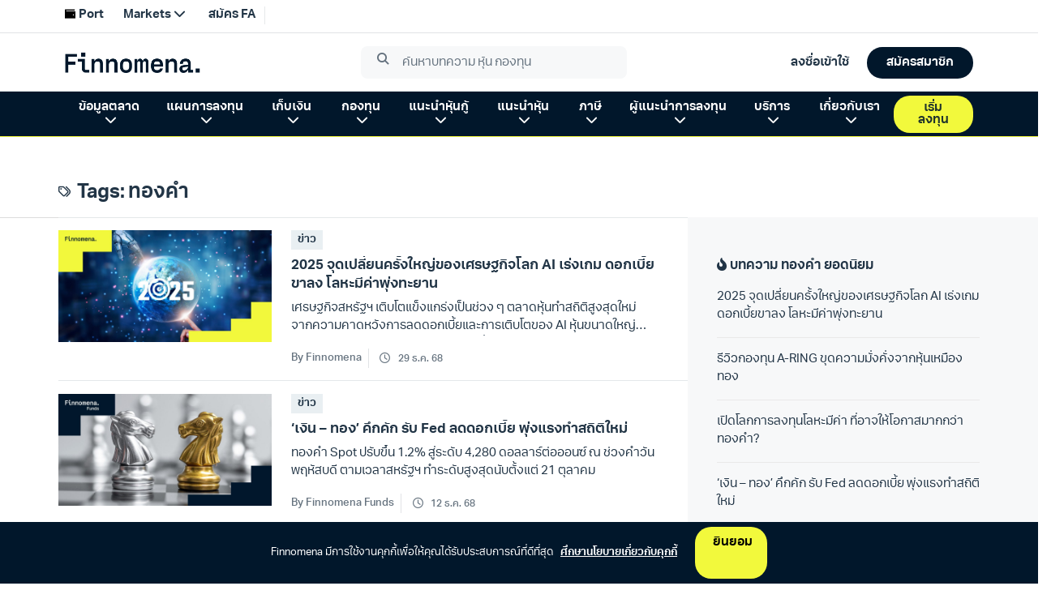

--- FILE ---
content_type: text/html; charset=utf-8
request_url: https://www.finnomena.com/tag/%E0%B8%97%E0%B8%AD%E0%B8%87%E0%B8%84%E0%B8%B3
body_size: 11583
content:
<!doctype html>
<html data-n-head-ssr lang="th" data-n-head="%7B%22lang%22:%7B%22ssr%22:%22th%22%7D%7D">
  <head >
    <meta data-n-head="ssr" charset="utf-8"><meta data-n-head="ssr" name="viewport" content="width=device-width, initial-scale=1.0, viewport-fit=cover, user-scalable=no"><meta data-n-head="ssr" data-hid="description" name="description" content="FINNOMENA Crowdsourcing Website "><title>ทองคำ - Finnomena</title><link data-n-head="ssr" rel="preconnect" href="https://scontent.finnomena.com"><link data-n-head="ssr" rel="icon" type="image/x-icon" href="https://scontent.finnomena.com/favicon/favicon.ico"><link data-n-head="ssr" rel="preload" href="https://scontent.finnomena.com/web-component/consent/latest/consent-onboarding-style.css" as="style" crossOrigin="anonymous"><link data-n-head="ssr" rel="stylesheet" href="https://scontent.finnomena.com/web-component/consent/latest/consent-onboarding-style.css" type="text/css" data-hid="consent-onboarding-style"><link data-n-head="ssr" rel="stylesheet" href="https://scontent.finnomena.com/web-component/search/latest/style.css" type="text/css"><link data-n-head="ssr" rel="stylesheet" href="https://use.typekit.net/gru3eoh.css" as="font" crossOrigin="anonymous"><link data-n-head="ssr" rel="stylesheet" href="https://scontent.finnomena.com/fontawesome-pro-6.4.2/css/all.min.css" type="text/css"><link data-n-head="ssr" rel="stylesheet" href="https://scontent.finnomena.com/fontawesome-pro-6.4.2/css/sharp-light.min.css" type="text/css"><link data-n-head="ssr" rel="stylesheet" href="https://scontent.finnomena.com/fontawesome-pro-6.4.2/css/sharp-regular.min.css" type="text/css"><link data-n-head="ssr" rel="stylesheet" href="https://scontent.finnomena.com/fontawesome-pro-6.4.2/css/sharp-solid.min.css" type="text/css"><link data-n-head="ssr" rel="stylesheet" href="https://scontent.finnomena.com/fonts/finnomena-trek/finnomena-trek.css" type="text/css"><link data-n-head="ssr" rel="stylesheet" type="text/css" href="https://fonts.googleapis.com/css?family=Roboto:100,300,400,500,700,900&amp;display=swap"><link data-n-head="ssr" rel="stylesheet" type="text/css" href="https://cdn.jsdelivr.net/npm/@mdi/font@latest/css/materialdesignicons.min.css"><style data-n-head="vuetify" type="text/css" id="vuetify-theme-stylesheet" nonce="undefined">:root {
  --v-anchor-base: #ffcd00;
  --v-primary-base: #ffcd00;
  --v-primary-lighten5: #ffffaf;
  --v-primary-lighten4: #ffff92;
  --v-primary-lighten3: #ffff75;
  --v-primary-lighten2: #ffff57;
  --v-primary-lighten1: #ffe936;
  --v-primary-darken1: #e0b200;
  --v-primary-darken2: #c19700;
  --v-primary-darken3: #a37e00;
  --v-primary-darken4: #866500;
  --v-secondary-base: #fffaf0;
  --v-secondary-lighten5: #ffffff;
  --v-secondary-lighten4: #ffffff;
  --v-secondary-lighten3: #ffffff;
  --v-secondary-lighten2: #ffffff;
  --v-secondary-lighten1: #ffffff;
  --v-secondary-darken1: #e2ddd4;
  --v-secondary-darken2: #c6c2b8;
  --v-secondary-darken3: #aba69d;
  --v-secondary-darken4: #908c83;
  --v-accent-base: #f7a501;
  --v-accent-lighten5: #ffffa5;
  --v-accent-lighten4: #ffff88;
  --v-accent-lighten3: #fff86c;
  --v-accent-lighten2: #ffdc4f;
  --v-accent-lighten1: #ffc031;
  --v-accent-darken1: #d78b00;
  --v-accent-darken2: #b87100;
  --v-accent-darken3: #9a5900;
  --v-accent-darken4: #7e4100;
  --v-error-base: #dd2c00;
  --v-error-lighten5: #ffc187;
  --v-error-lighten4: #ffa46c;
  --v-error-lighten3: #ff8753;
  --v-error-lighten2: #ff6a39;
  --v-error-lighten1: #fe4d1f;
  --v-error-darken1: #bc0000;
  --v-error-darken2: #9d0000;
  --v-error-darken3: #7f0000;
  --v-error-darken4: #630000;
  --v-info-base: #26a69a;
  --v-info-lighten5: #c3ffff;
  --v-info-lighten4: #a5ffff;
  --v-info-lighten3: #87fbed;
  --v-info-lighten2: #6aded0;
  --v-info-lighten1: #4bc2b5;
  --v-info-darken1: #008b80;
  --v-info-darken2: #007167;
  --v-info-darken3: #00584f;
  --v-info-darken4: #004038;
  --v-success-base: #00e676;
  --v-success-lighten5: #ceffff;
  --v-success-lighten4: #afffe4;
  --v-success-lighten3: #8fffc8;
  --v-success-lighten2: #6dffac;
  --v-success-lighten1: #47ff91;
  --v-success-darken1: #00c95c;
  --v-success-darken2: #00ad43;
  --v-success-darken3: #009129;
  --v-success-darken4: #00760d;
  --v-warning-base: #ffc107;
  --v-warning-lighten5: #ffffae;
  --v-warning-lighten4: #ffff91;
  --v-warning-lighten3: #ffff74;
  --v-warning-lighten2: #fff956;
  --v-warning-lighten1: #ffdd37;
  --v-warning-darken1: #e0a600;
  --v-warning-darken2: #c18c00;
  --v-warning-darken3: #a27300;
  --v-warning-darken4: #855a00;
  --v-normalText-base: #444444;
  --v-normalText-lighten5: #c3c3c3;
  --v-normalText-lighten4: #a8a8a8;
  --v-normalText-lighten3: #8e8e8e;
  --v-normalText-lighten2: #747474;
  --v-normalText-lighten1: #5b5b5b;
  --v-normalText-darken1: #2e2e2e;
  --v-normalText-darken2: #191919;
  --v-normalText-darken3: #000000;
  --v-normalText-darken4: #000000;
  --v-secondaryText-base: #999999;
  --v-secondaryText-lighten5: #ffffff;
  --v-secondaryText-lighten4: #ffffff;
  --v-secondaryText-lighten3: #ebeceb;
  --v-secondaryText-lighten2: #cfcfcf;
  --v-secondaryText-lighten1: #b4b4b4;
  --v-secondaryText-darken1: #7f7f7f;
  --v-secondaryText-darken2: #666666;
  --v-secondaryText-darken3: #4e4e4e;
  --v-secondaryText-darken4: #373737;
  --v-evenRowTable-base: #fafafa;
  --v-evenRowTable-lighten5: #ffffff;
  --v-evenRowTable-lighten4: #ffffff;
  --v-evenRowTable-lighten3: #ffffff;
  --v-evenRowTable-lighten2: #ffffff;
  --v-evenRowTable-lighten1: #ffffff;
  --v-evenRowTable-darken1: #dddddd;
  --v-evenRowTable-darken2: #c2c2c2;
  --v-evenRowTable-darken3: #a6a6a6;
  --v-evenRowTable-darken4: #8c8c8c;
  --v-borderTable-base: #e6e6e6;
  --v-borderTable-lighten5: #ffffff;
  --v-borderTable-lighten4: #ffffff;
  --v-borderTable-lighten3: #ffffff;
  --v-borderTable-lighten2: #ffffff;
  --v-borderTable-lighten1: #ffffff;
  --v-borderTable-darken1: #cacaca;
  --v-borderTable-darken2: #afafaf;
  --v-borderTable-darken3: #949494;
  --v-borderTable-darken4: #7a7a7a;
  --v-rowTable-base: #ffffff;
  --v-rowTable-lighten5: #ffffff;
  --v-rowTable-lighten4: #ffffff;
  --v-rowTable-lighten3: #ffffff;
  --v-rowTable-lighten2: #ffffff;
  --v-rowTable-lighten1: #ffffff;
  --v-rowTable-darken1: #e2e2e2;
  --v-rowTable-darken2: #c6c6c6;
  --v-rowTable-darken3: #ababab;
  --v-rowTable-darken4: #919191;
  --v-headerTable-base: #ffffff;
  --v-headerTable-lighten5: #ffffff;
  --v-headerTable-lighten4: #ffffff;
  --v-headerTable-lighten3: #ffffff;
  --v-headerTable-lighten2: #ffffff;
  --v-headerTable-lighten1: #ffffff;
  --v-headerTable-darken1: #e2e2e2;
  --v-headerTable-darken2: #c6c6c6;
  --v-headerTable-darken3: #ababab;
  --v-headerTable-darken4: #919191;
}

.v-application a { color: var(--v-anchor-base); }
.v-application .primary {
  background-color: var(--v-primary-base) !important;
  border-color: var(--v-primary-base) !important;
}
.v-application .primary--text {
  color: var(--v-primary-base) !important;
  caret-color: var(--v-primary-base) !important;
}
.v-application .primary.lighten-5 {
  background-color: var(--v-primary-lighten5) !important;
  border-color: var(--v-primary-lighten5) !important;
}
.v-application .primary--text.text--lighten-5 {
  color: var(--v-primary-lighten5) !important;
  caret-color: var(--v-primary-lighten5) !important;
}
.v-application .primary.lighten-4 {
  background-color: var(--v-primary-lighten4) !important;
  border-color: var(--v-primary-lighten4) !important;
}
.v-application .primary--text.text--lighten-4 {
  color: var(--v-primary-lighten4) !important;
  caret-color: var(--v-primary-lighten4) !important;
}
.v-application .primary.lighten-3 {
  background-color: var(--v-primary-lighten3) !important;
  border-color: var(--v-primary-lighten3) !important;
}
.v-application .primary--text.text--lighten-3 {
  color: var(--v-primary-lighten3) !important;
  caret-color: var(--v-primary-lighten3) !important;
}
.v-application .primary.lighten-2 {
  background-color: var(--v-primary-lighten2) !important;
  border-color: var(--v-primary-lighten2) !important;
}
.v-application .primary--text.text--lighten-2 {
  color: var(--v-primary-lighten2) !important;
  caret-color: var(--v-primary-lighten2) !important;
}
.v-application .primary.lighten-1 {
  background-color: var(--v-primary-lighten1) !important;
  border-color: var(--v-primary-lighten1) !important;
}
.v-application .primary--text.text--lighten-1 {
  color: var(--v-primary-lighten1) !important;
  caret-color: var(--v-primary-lighten1) !important;
}
.v-application .primary.darken-1 {
  background-color: var(--v-primary-darken1) !important;
  border-color: var(--v-primary-darken1) !important;
}
.v-application .primary--text.text--darken-1 {
  color: var(--v-primary-darken1) !important;
  caret-color: var(--v-primary-darken1) !important;
}
.v-application .primary.darken-2 {
  background-color: var(--v-primary-darken2) !important;
  border-color: var(--v-primary-darken2) !important;
}
.v-application .primary--text.text--darken-2 {
  color: var(--v-primary-darken2) !important;
  caret-color: var(--v-primary-darken2) !important;
}
.v-application .primary.darken-3 {
  background-color: var(--v-primary-darken3) !important;
  border-color: var(--v-primary-darken3) !important;
}
.v-application .primary--text.text--darken-3 {
  color: var(--v-primary-darken3) !important;
  caret-color: var(--v-primary-darken3) !important;
}
.v-application .primary.darken-4 {
  background-color: var(--v-primary-darken4) !important;
  border-color: var(--v-primary-darken4) !important;
}
.v-application .primary--text.text--darken-4 {
  color: var(--v-primary-darken4) !important;
  caret-color: var(--v-primary-darken4) !important;
}
.v-application .secondary {
  background-color: var(--v-secondary-base) !important;
  border-color: var(--v-secondary-base) !important;
}
.v-application .secondary--text {
  color: var(--v-secondary-base) !important;
  caret-color: var(--v-secondary-base) !important;
}
.v-application .secondary.lighten-5 {
  background-color: var(--v-secondary-lighten5) !important;
  border-color: var(--v-secondary-lighten5) !important;
}
.v-application .secondary--text.text--lighten-5 {
  color: var(--v-secondary-lighten5) !important;
  caret-color: var(--v-secondary-lighten5) !important;
}
.v-application .secondary.lighten-4 {
  background-color: var(--v-secondary-lighten4) !important;
  border-color: var(--v-secondary-lighten4) !important;
}
.v-application .secondary--text.text--lighten-4 {
  color: var(--v-secondary-lighten4) !important;
  caret-color: var(--v-secondary-lighten4) !important;
}
.v-application .secondary.lighten-3 {
  background-color: var(--v-secondary-lighten3) !important;
  border-color: var(--v-secondary-lighten3) !important;
}
.v-application .secondary--text.text--lighten-3 {
  color: var(--v-secondary-lighten3) !important;
  caret-color: var(--v-secondary-lighten3) !important;
}
.v-application .secondary.lighten-2 {
  background-color: var(--v-secondary-lighten2) !important;
  border-color: var(--v-secondary-lighten2) !important;
}
.v-application .secondary--text.text--lighten-2 {
  color: var(--v-secondary-lighten2) !important;
  caret-color: var(--v-secondary-lighten2) !important;
}
.v-application .secondary.lighten-1 {
  background-color: var(--v-secondary-lighten1) !important;
  border-color: var(--v-secondary-lighten1) !important;
}
.v-application .secondary--text.text--lighten-1 {
  color: var(--v-secondary-lighten1) !important;
  caret-color: var(--v-secondary-lighten1) !important;
}
.v-application .secondary.darken-1 {
  background-color: var(--v-secondary-darken1) !important;
  border-color: var(--v-secondary-darken1) !important;
}
.v-application .secondary--text.text--darken-1 {
  color: var(--v-secondary-darken1) !important;
  caret-color: var(--v-secondary-darken1) !important;
}
.v-application .secondary.darken-2 {
  background-color: var(--v-secondary-darken2) !important;
  border-color: var(--v-secondary-darken2) !important;
}
.v-application .secondary--text.text--darken-2 {
  color: var(--v-secondary-darken2) !important;
  caret-color: var(--v-secondary-darken2) !important;
}
.v-application .secondary.darken-3 {
  background-color: var(--v-secondary-darken3) !important;
  border-color: var(--v-secondary-darken3) !important;
}
.v-application .secondary--text.text--darken-3 {
  color: var(--v-secondary-darken3) !important;
  caret-color: var(--v-secondary-darken3) !important;
}
.v-application .secondary.darken-4 {
  background-color: var(--v-secondary-darken4) !important;
  border-color: var(--v-secondary-darken4) !important;
}
.v-application .secondary--text.text--darken-4 {
  color: var(--v-secondary-darken4) !important;
  caret-color: var(--v-secondary-darken4) !important;
}
.v-application .accent {
  background-color: var(--v-accent-base) !important;
  border-color: var(--v-accent-base) !important;
}
.v-application .accent--text {
  color: var(--v-accent-base) !important;
  caret-color: var(--v-accent-base) !important;
}
.v-application .accent.lighten-5 {
  background-color: var(--v-accent-lighten5) !important;
  border-color: var(--v-accent-lighten5) !important;
}
.v-application .accent--text.text--lighten-5 {
  color: var(--v-accent-lighten5) !important;
  caret-color: var(--v-accent-lighten5) !important;
}
.v-application .accent.lighten-4 {
  background-color: var(--v-accent-lighten4) !important;
  border-color: var(--v-accent-lighten4) !important;
}
.v-application .accent--text.text--lighten-4 {
  color: var(--v-accent-lighten4) !important;
  caret-color: var(--v-accent-lighten4) !important;
}
.v-application .accent.lighten-3 {
  background-color: var(--v-accent-lighten3) !important;
  border-color: var(--v-accent-lighten3) !important;
}
.v-application .accent--text.text--lighten-3 {
  color: var(--v-accent-lighten3) !important;
  caret-color: var(--v-accent-lighten3) !important;
}
.v-application .accent.lighten-2 {
  background-color: var(--v-accent-lighten2) !important;
  border-color: var(--v-accent-lighten2) !important;
}
.v-application .accent--text.text--lighten-2 {
  color: var(--v-accent-lighten2) !important;
  caret-color: var(--v-accent-lighten2) !important;
}
.v-application .accent.lighten-1 {
  background-color: var(--v-accent-lighten1) !important;
  border-color: var(--v-accent-lighten1) !important;
}
.v-application .accent--text.text--lighten-1 {
  color: var(--v-accent-lighten1) !important;
  caret-color: var(--v-accent-lighten1) !important;
}
.v-application .accent.darken-1 {
  background-color: var(--v-accent-darken1) !important;
  border-color: var(--v-accent-darken1) !important;
}
.v-application .accent--text.text--darken-1 {
  color: var(--v-accent-darken1) !important;
  caret-color: var(--v-accent-darken1) !important;
}
.v-application .accent.darken-2 {
  background-color: var(--v-accent-darken2) !important;
  border-color: var(--v-accent-darken2) !important;
}
.v-application .accent--text.text--darken-2 {
  color: var(--v-accent-darken2) !important;
  caret-color: var(--v-accent-darken2) !important;
}
.v-application .accent.darken-3 {
  background-color: var(--v-accent-darken3) !important;
  border-color: var(--v-accent-darken3) !important;
}
.v-application .accent--text.text--darken-3 {
  color: var(--v-accent-darken3) !important;
  caret-color: var(--v-accent-darken3) !important;
}
.v-application .accent.darken-4 {
  background-color: var(--v-accent-darken4) !important;
  border-color: var(--v-accent-darken4) !important;
}
.v-application .accent--text.text--darken-4 {
  color: var(--v-accent-darken4) !important;
  caret-color: var(--v-accent-darken4) !important;
}
.v-application .error {
  background-color: var(--v-error-base) !important;
  border-color: var(--v-error-base) !important;
}
.v-application .error--text {
  color: var(--v-error-base) !important;
  caret-color: var(--v-error-base) !important;
}
.v-application .error.lighten-5 {
  background-color: var(--v-error-lighten5) !important;
  border-color: var(--v-error-lighten5) !important;
}
.v-application .error--text.text--lighten-5 {
  color: var(--v-error-lighten5) !important;
  caret-color: var(--v-error-lighten5) !important;
}
.v-application .error.lighten-4 {
  background-color: var(--v-error-lighten4) !important;
  border-color: var(--v-error-lighten4) !important;
}
.v-application .error--text.text--lighten-4 {
  color: var(--v-error-lighten4) !important;
  caret-color: var(--v-error-lighten4) !important;
}
.v-application .error.lighten-3 {
  background-color: var(--v-error-lighten3) !important;
  border-color: var(--v-error-lighten3) !important;
}
.v-application .error--text.text--lighten-3 {
  color: var(--v-error-lighten3) !important;
  caret-color: var(--v-error-lighten3) !important;
}
.v-application .error.lighten-2 {
  background-color: var(--v-error-lighten2) !important;
  border-color: var(--v-error-lighten2) !important;
}
.v-application .error--text.text--lighten-2 {
  color: var(--v-error-lighten2) !important;
  caret-color: var(--v-error-lighten2) !important;
}
.v-application .error.lighten-1 {
  background-color: var(--v-error-lighten1) !important;
  border-color: var(--v-error-lighten1) !important;
}
.v-application .error--text.text--lighten-1 {
  color: var(--v-error-lighten1) !important;
  caret-color: var(--v-error-lighten1) !important;
}
.v-application .error.darken-1 {
  background-color: var(--v-error-darken1) !important;
  border-color: var(--v-error-darken1) !important;
}
.v-application .error--text.text--darken-1 {
  color: var(--v-error-darken1) !important;
  caret-color: var(--v-error-darken1) !important;
}
.v-application .error.darken-2 {
  background-color: var(--v-error-darken2) !important;
  border-color: var(--v-error-darken2) !important;
}
.v-application .error--text.text--darken-2 {
  color: var(--v-error-darken2) !important;
  caret-color: var(--v-error-darken2) !important;
}
.v-application .error.darken-3 {
  background-color: var(--v-error-darken3) !important;
  border-color: var(--v-error-darken3) !important;
}
.v-application .error--text.text--darken-3 {
  color: var(--v-error-darken3) !important;
  caret-color: var(--v-error-darken3) !important;
}
.v-application .error.darken-4 {
  background-color: var(--v-error-darken4) !important;
  border-color: var(--v-error-darken4) !important;
}
.v-application .error--text.text--darken-4 {
  color: var(--v-error-darken4) !important;
  caret-color: var(--v-error-darken4) !important;
}
.v-application .info {
  background-color: var(--v-info-base) !important;
  border-color: var(--v-info-base) !important;
}
.v-application .info--text {
  color: var(--v-info-base) !important;
  caret-color: var(--v-info-base) !important;
}
.v-application .info.lighten-5 {
  background-color: var(--v-info-lighten5) !important;
  border-color: var(--v-info-lighten5) !important;
}
.v-application .info--text.text--lighten-5 {
  color: var(--v-info-lighten5) !important;
  caret-color: var(--v-info-lighten5) !important;
}
.v-application .info.lighten-4 {
  background-color: var(--v-info-lighten4) !important;
  border-color: var(--v-info-lighten4) !important;
}
.v-application .info--text.text--lighten-4 {
  color: var(--v-info-lighten4) !important;
  caret-color: var(--v-info-lighten4) !important;
}
.v-application .info.lighten-3 {
  background-color: var(--v-info-lighten3) !important;
  border-color: var(--v-info-lighten3) !important;
}
.v-application .info--text.text--lighten-3 {
  color: var(--v-info-lighten3) !important;
  caret-color: var(--v-info-lighten3) !important;
}
.v-application .info.lighten-2 {
  background-color: var(--v-info-lighten2) !important;
  border-color: var(--v-info-lighten2) !important;
}
.v-application .info--text.text--lighten-2 {
  color: var(--v-info-lighten2) !important;
  caret-color: var(--v-info-lighten2) !important;
}
.v-application .info.lighten-1 {
  background-color: var(--v-info-lighten1) !important;
  border-color: var(--v-info-lighten1) !important;
}
.v-application .info--text.text--lighten-1 {
  color: var(--v-info-lighten1) !important;
  caret-color: var(--v-info-lighten1) !important;
}
.v-application .info.darken-1 {
  background-color: var(--v-info-darken1) !important;
  border-color: var(--v-info-darken1) !important;
}
.v-application .info--text.text--darken-1 {
  color: var(--v-info-darken1) !important;
  caret-color: var(--v-info-darken1) !important;
}
.v-application .info.darken-2 {
  background-color: var(--v-info-darken2) !important;
  border-color: var(--v-info-darken2) !important;
}
.v-application .info--text.text--darken-2 {
  color: var(--v-info-darken2) !important;
  caret-color: var(--v-info-darken2) !important;
}
.v-application .info.darken-3 {
  background-color: var(--v-info-darken3) !important;
  border-color: var(--v-info-darken3) !important;
}
.v-application .info--text.text--darken-3 {
  color: var(--v-info-darken3) !important;
  caret-color: var(--v-info-darken3) !important;
}
.v-application .info.darken-4 {
  background-color: var(--v-info-darken4) !important;
  border-color: var(--v-info-darken4) !important;
}
.v-application .info--text.text--darken-4 {
  color: var(--v-info-darken4) !important;
  caret-color: var(--v-info-darken4) !important;
}
.v-application .success {
  background-color: var(--v-success-base) !important;
  border-color: var(--v-success-base) !important;
}
.v-application .success--text {
  color: var(--v-success-base) !important;
  caret-color: var(--v-success-base) !important;
}
.v-application .success.lighten-5 {
  background-color: var(--v-success-lighten5) !important;
  border-color: var(--v-success-lighten5) !important;
}
.v-application .success--text.text--lighten-5 {
  color: var(--v-success-lighten5) !important;
  caret-color: var(--v-success-lighten5) !important;
}
.v-application .success.lighten-4 {
  background-color: var(--v-success-lighten4) !important;
  border-color: var(--v-success-lighten4) !important;
}
.v-application .success--text.text--lighten-4 {
  color: var(--v-success-lighten4) !important;
  caret-color: var(--v-success-lighten4) !important;
}
.v-application .success.lighten-3 {
  background-color: var(--v-success-lighten3) !important;
  border-color: var(--v-success-lighten3) !important;
}
.v-application .success--text.text--lighten-3 {
  color: var(--v-success-lighten3) !important;
  caret-color: var(--v-success-lighten3) !important;
}
.v-application .success.lighten-2 {
  background-color: var(--v-success-lighten2) !important;
  border-color: var(--v-success-lighten2) !important;
}
.v-application .success--text.text--lighten-2 {
  color: var(--v-success-lighten2) !important;
  caret-color: var(--v-success-lighten2) !important;
}
.v-application .success.lighten-1 {
  background-color: var(--v-success-lighten1) !important;
  border-color: var(--v-success-lighten1) !important;
}
.v-application .success--text.text--lighten-1 {
  color: var(--v-success-lighten1) !important;
  caret-color: var(--v-success-lighten1) !important;
}
.v-application .success.darken-1 {
  background-color: var(--v-success-darken1) !important;
  border-color: var(--v-success-darken1) !important;
}
.v-application .success--text.text--darken-1 {
  color: var(--v-success-darken1) !important;
  caret-color: var(--v-success-darken1) !important;
}
.v-application .success.darken-2 {
  background-color: var(--v-success-darken2) !important;
  border-color: var(--v-success-darken2) !important;
}
.v-application .success--text.text--darken-2 {
  color: var(--v-success-darken2) !important;
  caret-color: var(--v-success-darken2) !important;
}
.v-application .success.darken-3 {
  background-color: var(--v-success-darken3) !important;
  border-color: var(--v-success-darken3) !important;
}
.v-application .success--text.text--darken-3 {
  color: var(--v-success-darken3) !important;
  caret-color: var(--v-success-darken3) !important;
}
.v-application .success.darken-4 {
  background-color: var(--v-success-darken4) !important;
  border-color: var(--v-success-darken4) !important;
}
.v-application .success--text.text--darken-4 {
  color: var(--v-success-darken4) !important;
  caret-color: var(--v-success-darken4) !important;
}
.v-application .warning {
  background-color: var(--v-warning-base) !important;
  border-color: var(--v-warning-base) !important;
}
.v-application .warning--text {
  color: var(--v-warning-base) !important;
  caret-color: var(--v-warning-base) !important;
}
.v-application .warning.lighten-5 {
  background-color: var(--v-warning-lighten5) !important;
  border-color: var(--v-warning-lighten5) !important;
}
.v-application .warning--text.text--lighten-5 {
  color: var(--v-warning-lighten5) !important;
  caret-color: var(--v-warning-lighten5) !important;
}
.v-application .warning.lighten-4 {
  background-color: var(--v-warning-lighten4) !important;
  border-color: var(--v-warning-lighten4) !important;
}
.v-application .warning--text.text--lighten-4 {
  color: var(--v-warning-lighten4) !important;
  caret-color: var(--v-warning-lighten4) !important;
}
.v-application .warning.lighten-3 {
  background-color: var(--v-warning-lighten3) !important;
  border-color: var(--v-warning-lighten3) !important;
}
.v-application .warning--text.text--lighten-3 {
  color: var(--v-warning-lighten3) !important;
  caret-color: var(--v-warning-lighten3) !important;
}
.v-application .warning.lighten-2 {
  background-color: var(--v-warning-lighten2) !important;
  border-color: var(--v-warning-lighten2) !important;
}
.v-application .warning--text.text--lighten-2 {
  color: var(--v-warning-lighten2) !important;
  caret-color: var(--v-warning-lighten2) !important;
}
.v-application .warning.lighten-1 {
  background-color: var(--v-warning-lighten1) !important;
  border-color: var(--v-warning-lighten1) !important;
}
.v-application .warning--text.text--lighten-1 {
  color: var(--v-warning-lighten1) !important;
  caret-color: var(--v-warning-lighten1) !important;
}
.v-application .warning.darken-1 {
  background-color: var(--v-warning-darken1) !important;
  border-color: var(--v-warning-darken1) !important;
}
.v-application .warning--text.text--darken-1 {
  color: var(--v-warning-darken1) !important;
  caret-color: var(--v-warning-darken1) !important;
}
.v-application .warning.darken-2 {
  background-color: var(--v-warning-darken2) !important;
  border-color: var(--v-warning-darken2) !important;
}
.v-application .warning--text.text--darken-2 {
  color: var(--v-warning-darken2) !important;
  caret-color: var(--v-warning-darken2) !important;
}
.v-application .warning.darken-3 {
  background-color: var(--v-warning-darken3) !important;
  border-color: var(--v-warning-darken3) !important;
}
.v-application .warning--text.text--darken-3 {
  color: var(--v-warning-darken3) !important;
  caret-color: var(--v-warning-darken3) !important;
}
.v-application .warning.darken-4 {
  background-color: var(--v-warning-darken4) !important;
  border-color: var(--v-warning-darken4) !important;
}
.v-application .warning--text.text--darken-4 {
  color: var(--v-warning-darken4) !important;
  caret-color: var(--v-warning-darken4) !important;
}
.v-application .normalText {
  background-color: var(--v-normalText-base) !important;
  border-color: var(--v-normalText-base) !important;
}
.v-application .normalText--text {
  color: var(--v-normalText-base) !important;
  caret-color: var(--v-normalText-base) !important;
}
.v-application .normalText.lighten-5 {
  background-color: var(--v-normalText-lighten5) !important;
  border-color: var(--v-normalText-lighten5) !important;
}
.v-application .normalText--text.text--lighten-5 {
  color: var(--v-normalText-lighten5) !important;
  caret-color: var(--v-normalText-lighten5) !important;
}
.v-application .normalText.lighten-4 {
  background-color: var(--v-normalText-lighten4) !important;
  border-color: var(--v-normalText-lighten4) !important;
}
.v-application .normalText--text.text--lighten-4 {
  color: var(--v-normalText-lighten4) !important;
  caret-color: var(--v-normalText-lighten4) !important;
}
.v-application .normalText.lighten-3 {
  background-color: var(--v-normalText-lighten3) !important;
  border-color: var(--v-normalText-lighten3) !important;
}
.v-application .normalText--text.text--lighten-3 {
  color: var(--v-normalText-lighten3) !important;
  caret-color: var(--v-normalText-lighten3) !important;
}
.v-application .normalText.lighten-2 {
  background-color: var(--v-normalText-lighten2) !important;
  border-color: var(--v-normalText-lighten2) !important;
}
.v-application .normalText--text.text--lighten-2 {
  color: var(--v-normalText-lighten2) !important;
  caret-color: var(--v-normalText-lighten2) !important;
}
.v-application .normalText.lighten-1 {
  background-color: var(--v-normalText-lighten1) !important;
  border-color: var(--v-normalText-lighten1) !important;
}
.v-application .normalText--text.text--lighten-1 {
  color: var(--v-normalText-lighten1) !important;
  caret-color: var(--v-normalText-lighten1) !important;
}
.v-application .normalText.darken-1 {
  background-color: var(--v-normalText-darken1) !important;
  border-color: var(--v-normalText-darken1) !important;
}
.v-application .normalText--text.text--darken-1 {
  color: var(--v-normalText-darken1) !important;
  caret-color: var(--v-normalText-darken1) !important;
}
.v-application .normalText.darken-2 {
  background-color: var(--v-normalText-darken2) !important;
  border-color: var(--v-normalText-darken2) !important;
}
.v-application .normalText--text.text--darken-2 {
  color: var(--v-normalText-darken2) !important;
  caret-color: var(--v-normalText-darken2) !important;
}
.v-application .normalText.darken-3 {
  background-color: var(--v-normalText-darken3) !important;
  border-color: var(--v-normalText-darken3) !important;
}
.v-application .normalText--text.text--darken-3 {
  color: var(--v-normalText-darken3) !important;
  caret-color: var(--v-normalText-darken3) !important;
}
.v-application .normalText.darken-4 {
  background-color: var(--v-normalText-darken4) !important;
  border-color: var(--v-normalText-darken4) !important;
}
.v-application .normalText--text.text--darken-4 {
  color: var(--v-normalText-darken4) !important;
  caret-color: var(--v-normalText-darken4) !important;
}
.v-application .secondaryText {
  background-color: var(--v-secondaryText-base) !important;
  border-color: var(--v-secondaryText-base) !important;
}
.v-application .secondaryText--text {
  color: var(--v-secondaryText-base) !important;
  caret-color: var(--v-secondaryText-base) !important;
}
.v-application .secondaryText.lighten-5 {
  background-color: var(--v-secondaryText-lighten5) !important;
  border-color: var(--v-secondaryText-lighten5) !important;
}
.v-application .secondaryText--text.text--lighten-5 {
  color: var(--v-secondaryText-lighten5) !important;
  caret-color: var(--v-secondaryText-lighten5) !important;
}
.v-application .secondaryText.lighten-4 {
  background-color: var(--v-secondaryText-lighten4) !important;
  border-color: var(--v-secondaryText-lighten4) !important;
}
.v-application .secondaryText--text.text--lighten-4 {
  color: var(--v-secondaryText-lighten4) !important;
  caret-color: var(--v-secondaryText-lighten4) !important;
}
.v-application .secondaryText.lighten-3 {
  background-color: var(--v-secondaryText-lighten3) !important;
  border-color: var(--v-secondaryText-lighten3) !important;
}
.v-application .secondaryText--text.text--lighten-3 {
  color: var(--v-secondaryText-lighten3) !important;
  caret-color: var(--v-secondaryText-lighten3) !important;
}
.v-application .secondaryText.lighten-2 {
  background-color: var(--v-secondaryText-lighten2) !important;
  border-color: var(--v-secondaryText-lighten2) !important;
}
.v-application .secondaryText--text.text--lighten-2 {
  color: var(--v-secondaryText-lighten2) !important;
  caret-color: var(--v-secondaryText-lighten2) !important;
}
.v-application .secondaryText.lighten-1 {
  background-color: var(--v-secondaryText-lighten1) !important;
  border-color: var(--v-secondaryText-lighten1) !important;
}
.v-application .secondaryText--text.text--lighten-1 {
  color: var(--v-secondaryText-lighten1) !important;
  caret-color: var(--v-secondaryText-lighten1) !important;
}
.v-application .secondaryText.darken-1 {
  background-color: var(--v-secondaryText-darken1) !important;
  border-color: var(--v-secondaryText-darken1) !important;
}
.v-application .secondaryText--text.text--darken-1 {
  color: var(--v-secondaryText-darken1) !important;
  caret-color: var(--v-secondaryText-darken1) !important;
}
.v-application .secondaryText.darken-2 {
  background-color: var(--v-secondaryText-darken2) !important;
  border-color: var(--v-secondaryText-darken2) !important;
}
.v-application .secondaryText--text.text--darken-2 {
  color: var(--v-secondaryText-darken2) !important;
  caret-color: var(--v-secondaryText-darken2) !important;
}
.v-application .secondaryText.darken-3 {
  background-color: var(--v-secondaryText-darken3) !important;
  border-color: var(--v-secondaryText-darken3) !important;
}
.v-application .secondaryText--text.text--darken-3 {
  color: var(--v-secondaryText-darken3) !important;
  caret-color: var(--v-secondaryText-darken3) !important;
}
.v-application .secondaryText.darken-4 {
  background-color: var(--v-secondaryText-darken4) !important;
  border-color: var(--v-secondaryText-darken4) !important;
}
.v-application .secondaryText--text.text--darken-4 {
  color: var(--v-secondaryText-darken4) !important;
  caret-color: var(--v-secondaryText-darken4) !important;
}
.v-application .evenRowTable {
  background-color: var(--v-evenRowTable-base) !important;
  border-color: var(--v-evenRowTable-base) !important;
}
.v-application .evenRowTable--text {
  color: var(--v-evenRowTable-base) !important;
  caret-color: var(--v-evenRowTable-base) !important;
}
.v-application .evenRowTable.lighten-5 {
  background-color: var(--v-evenRowTable-lighten5) !important;
  border-color: var(--v-evenRowTable-lighten5) !important;
}
.v-application .evenRowTable--text.text--lighten-5 {
  color: var(--v-evenRowTable-lighten5) !important;
  caret-color: var(--v-evenRowTable-lighten5) !important;
}
.v-application .evenRowTable.lighten-4 {
  background-color: var(--v-evenRowTable-lighten4) !important;
  border-color: var(--v-evenRowTable-lighten4) !important;
}
.v-application .evenRowTable--text.text--lighten-4 {
  color: var(--v-evenRowTable-lighten4) !important;
  caret-color: var(--v-evenRowTable-lighten4) !important;
}
.v-application .evenRowTable.lighten-3 {
  background-color: var(--v-evenRowTable-lighten3) !important;
  border-color: var(--v-evenRowTable-lighten3) !important;
}
.v-application .evenRowTable--text.text--lighten-3 {
  color: var(--v-evenRowTable-lighten3) !important;
  caret-color: var(--v-evenRowTable-lighten3) !important;
}
.v-application .evenRowTable.lighten-2 {
  background-color: var(--v-evenRowTable-lighten2) !important;
  border-color: var(--v-evenRowTable-lighten2) !important;
}
.v-application .evenRowTable--text.text--lighten-2 {
  color: var(--v-evenRowTable-lighten2) !important;
  caret-color: var(--v-evenRowTable-lighten2) !important;
}
.v-application .evenRowTable.lighten-1 {
  background-color: var(--v-evenRowTable-lighten1) !important;
  border-color: var(--v-evenRowTable-lighten1) !important;
}
.v-application .evenRowTable--text.text--lighten-1 {
  color: var(--v-evenRowTable-lighten1) !important;
  caret-color: var(--v-evenRowTable-lighten1) !important;
}
.v-application .evenRowTable.darken-1 {
  background-color: var(--v-evenRowTable-darken1) !important;
  border-color: var(--v-evenRowTable-darken1) !important;
}
.v-application .evenRowTable--text.text--darken-1 {
  color: var(--v-evenRowTable-darken1) !important;
  caret-color: var(--v-evenRowTable-darken1) !important;
}
.v-application .evenRowTable.darken-2 {
  background-color: var(--v-evenRowTable-darken2) !important;
  border-color: var(--v-evenRowTable-darken2) !important;
}
.v-application .evenRowTable--text.text--darken-2 {
  color: var(--v-evenRowTable-darken2) !important;
  caret-color: var(--v-evenRowTable-darken2) !important;
}
.v-application .evenRowTable.darken-3 {
  background-color: var(--v-evenRowTable-darken3) !important;
  border-color: var(--v-evenRowTable-darken3) !important;
}
.v-application .evenRowTable--text.text--darken-3 {
  color: var(--v-evenRowTable-darken3) !important;
  caret-color: var(--v-evenRowTable-darken3) !important;
}
.v-application .evenRowTable.darken-4 {
  background-color: var(--v-evenRowTable-darken4) !important;
  border-color: var(--v-evenRowTable-darken4) !important;
}
.v-application .evenRowTable--text.text--darken-4 {
  color: var(--v-evenRowTable-darken4) !important;
  caret-color: var(--v-evenRowTable-darken4) !important;
}
.v-application .borderTable {
  background-color: var(--v-borderTable-base) !important;
  border-color: var(--v-borderTable-base) !important;
}
.v-application .borderTable--text {
  color: var(--v-borderTable-base) !important;
  caret-color: var(--v-borderTable-base) !important;
}
.v-application .borderTable.lighten-5 {
  background-color: var(--v-borderTable-lighten5) !important;
  border-color: var(--v-borderTable-lighten5) !important;
}
.v-application .borderTable--text.text--lighten-5 {
  color: var(--v-borderTable-lighten5) !important;
  caret-color: var(--v-borderTable-lighten5) !important;
}
.v-application .borderTable.lighten-4 {
  background-color: var(--v-borderTable-lighten4) !important;
  border-color: var(--v-borderTable-lighten4) !important;
}
.v-application .borderTable--text.text--lighten-4 {
  color: var(--v-borderTable-lighten4) !important;
  caret-color: var(--v-borderTable-lighten4) !important;
}
.v-application .borderTable.lighten-3 {
  background-color: var(--v-borderTable-lighten3) !important;
  border-color: var(--v-borderTable-lighten3) !important;
}
.v-application .borderTable--text.text--lighten-3 {
  color: var(--v-borderTable-lighten3) !important;
  caret-color: var(--v-borderTable-lighten3) !important;
}
.v-application .borderTable.lighten-2 {
  background-color: var(--v-borderTable-lighten2) !important;
  border-color: var(--v-borderTable-lighten2) !important;
}
.v-application .borderTable--text.text--lighten-2 {
  color: var(--v-borderTable-lighten2) !important;
  caret-color: var(--v-borderTable-lighten2) !important;
}
.v-application .borderTable.lighten-1 {
  background-color: var(--v-borderTable-lighten1) !important;
  border-color: var(--v-borderTable-lighten1) !important;
}
.v-application .borderTable--text.text--lighten-1 {
  color: var(--v-borderTable-lighten1) !important;
  caret-color: var(--v-borderTable-lighten1) !important;
}
.v-application .borderTable.darken-1 {
  background-color: var(--v-borderTable-darken1) !important;
  border-color: var(--v-borderTable-darken1) !important;
}
.v-application .borderTable--text.text--darken-1 {
  color: var(--v-borderTable-darken1) !important;
  caret-color: var(--v-borderTable-darken1) !important;
}
.v-application .borderTable.darken-2 {
  background-color: var(--v-borderTable-darken2) !important;
  border-color: var(--v-borderTable-darken2) !important;
}
.v-application .borderTable--text.text--darken-2 {
  color: var(--v-borderTable-darken2) !important;
  caret-color: var(--v-borderTable-darken2) !important;
}
.v-application .borderTable.darken-3 {
  background-color: var(--v-borderTable-darken3) !important;
  border-color: var(--v-borderTable-darken3) !important;
}
.v-application .borderTable--text.text--darken-3 {
  color: var(--v-borderTable-darken3) !important;
  caret-color: var(--v-borderTable-darken3) !important;
}
.v-application .borderTable.darken-4 {
  background-color: var(--v-borderTable-darken4) !important;
  border-color: var(--v-borderTable-darken4) !important;
}
.v-application .borderTable--text.text--darken-4 {
  color: var(--v-borderTable-darken4) !important;
  caret-color: var(--v-borderTable-darken4) !important;
}
.v-application .rowTable {
  background-color: var(--v-rowTable-base) !important;
  border-color: var(--v-rowTable-base) !important;
}
.v-application .rowTable--text {
  color: var(--v-rowTable-base) !important;
  caret-color: var(--v-rowTable-base) !important;
}
.v-application .rowTable.lighten-5 {
  background-color: var(--v-rowTable-lighten5) !important;
  border-color: var(--v-rowTable-lighten5) !important;
}
.v-application .rowTable--text.text--lighten-5 {
  color: var(--v-rowTable-lighten5) !important;
  caret-color: var(--v-rowTable-lighten5) !important;
}
.v-application .rowTable.lighten-4 {
  background-color: var(--v-rowTable-lighten4) !important;
  border-color: var(--v-rowTable-lighten4) !important;
}
.v-application .rowTable--text.text--lighten-4 {
  color: var(--v-rowTable-lighten4) !important;
  caret-color: var(--v-rowTable-lighten4) !important;
}
.v-application .rowTable.lighten-3 {
  background-color: var(--v-rowTable-lighten3) !important;
  border-color: var(--v-rowTable-lighten3) !important;
}
.v-application .rowTable--text.text--lighten-3 {
  color: var(--v-rowTable-lighten3) !important;
  caret-color: var(--v-rowTable-lighten3) !important;
}
.v-application .rowTable.lighten-2 {
  background-color: var(--v-rowTable-lighten2) !important;
  border-color: var(--v-rowTable-lighten2) !important;
}
.v-application .rowTable--text.text--lighten-2 {
  color: var(--v-rowTable-lighten2) !important;
  caret-color: var(--v-rowTable-lighten2) !important;
}
.v-application .rowTable.lighten-1 {
  background-color: var(--v-rowTable-lighten1) !important;
  border-color: var(--v-rowTable-lighten1) !important;
}
.v-application .rowTable--text.text--lighten-1 {
  color: var(--v-rowTable-lighten1) !important;
  caret-color: var(--v-rowTable-lighten1) !important;
}
.v-application .rowTable.darken-1 {
  background-color: var(--v-rowTable-darken1) !important;
  border-color: var(--v-rowTable-darken1) !important;
}
.v-application .rowTable--text.text--darken-1 {
  color: var(--v-rowTable-darken1) !important;
  caret-color: var(--v-rowTable-darken1) !important;
}
.v-application .rowTable.darken-2 {
  background-color: var(--v-rowTable-darken2) !important;
  border-color: var(--v-rowTable-darken2) !important;
}
.v-application .rowTable--text.text--darken-2 {
  color: var(--v-rowTable-darken2) !important;
  caret-color: var(--v-rowTable-darken2) !important;
}
.v-application .rowTable.darken-3 {
  background-color: var(--v-rowTable-darken3) !important;
  border-color: var(--v-rowTable-darken3) !important;
}
.v-application .rowTable--text.text--darken-3 {
  color: var(--v-rowTable-darken3) !important;
  caret-color: var(--v-rowTable-darken3) !important;
}
.v-application .rowTable.darken-4 {
  background-color: var(--v-rowTable-darken4) !important;
  border-color: var(--v-rowTable-darken4) !important;
}
.v-application .rowTable--text.text--darken-4 {
  color: var(--v-rowTable-darken4) !important;
  caret-color: var(--v-rowTable-darken4) !important;
}
.v-application .headerTable {
  background-color: var(--v-headerTable-base) !important;
  border-color: var(--v-headerTable-base) !important;
}
.v-application .headerTable--text {
  color: var(--v-headerTable-base) !important;
  caret-color: var(--v-headerTable-base) !important;
}
.v-application .headerTable.lighten-5 {
  background-color: var(--v-headerTable-lighten5) !important;
  border-color: var(--v-headerTable-lighten5) !important;
}
.v-application .headerTable--text.text--lighten-5 {
  color: var(--v-headerTable-lighten5) !important;
  caret-color: var(--v-headerTable-lighten5) !important;
}
.v-application .headerTable.lighten-4 {
  background-color: var(--v-headerTable-lighten4) !important;
  border-color: var(--v-headerTable-lighten4) !important;
}
.v-application .headerTable--text.text--lighten-4 {
  color: var(--v-headerTable-lighten4) !important;
  caret-color: var(--v-headerTable-lighten4) !important;
}
.v-application .headerTable.lighten-3 {
  background-color: var(--v-headerTable-lighten3) !important;
  border-color: var(--v-headerTable-lighten3) !important;
}
.v-application .headerTable--text.text--lighten-3 {
  color: var(--v-headerTable-lighten3) !important;
  caret-color: var(--v-headerTable-lighten3) !important;
}
.v-application .headerTable.lighten-2 {
  background-color: var(--v-headerTable-lighten2) !important;
  border-color: var(--v-headerTable-lighten2) !important;
}
.v-application .headerTable--text.text--lighten-2 {
  color: var(--v-headerTable-lighten2) !important;
  caret-color: var(--v-headerTable-lighten2) !important;
}
.v-application .headerTable.lighten-1 {
  background-color: var(--v-headerTable-lighten1) !important;
  border-color: var(--v-headerTable-lighten1) !important;
}
.v-application .headerTable--text.text--lighten-1 {
  color: var(--v-headerTable-lighten1) !important;
  caret-color: var(--v-headerTable-lighten1) !important;
}
.v-application .headerTable.darken-1 {
  background-color: var(--v-headerTable-darken1) !important;
  border-color: var(--v-headerTable-darken1) !important;
}
.v-application .headerTable--text.text--darken-1 {
  color: var(--v-headerTable-darken1) !important;
  caret-color: var(--v-headerTable-darken1) !important;
}
.v-application .headerTable.darken-2 {
  background-color: var(--v-headerTable-darken2) !important;
  border-color: var(--v-headerTable-darken2) !important;
}
.v-application .headerTable--text.text--darken-2 {
  color: var(--v-headerTable-darken2) !important;
  caret-color: var(--v-headerTable-darken2) !important;
}
.v-application .headerTable.darken-3 {
  background-color: var(--v-headerTable-darken3) !important;
  border-color: var(--v-headerTable-darken3) !important;
}
.v-application .headerTable--text.text--darken-3 {
  color: var(--v-headerTable-darken3) !important;
  caret-color: var(--v-headerTable-darken3) !important;
}
.v-application .headerTable.darken-4 {
  background-color: var(--v-headerTable-darken4) !important;
  border-color: var(--v-headerTable-darken4) !important;
}
.v-application .headerTable--text.text--darken-4 {
  color: var(--v-headerTable-darken4) !important;
  caret-color: var(--v-headerTable-darken4) !important;
}</style><script data-n-head="ssr" src="https://cdnjs.cloudflare.com/polyfill/v3/polyfill.min.js?features=IntersectionObserver" defer></script><script data-n-head="ssr" src="https://scontent.finnomena.com/web-component/latest/header-finnomena.min.js"></script><script data-n-head="ssr" src="https://scontent.finnomena.com/web-component/consent/latest/consent-onboarding.umd.js" type="module" data-hid="consent-onboarding-script" defer></script><script data-n-head="ssr" src="https://scontent.finnomena.com/web-component/search/latest/global-search.umd.js"></script><link rel="preload" href="/fn4/_nuxt/55a6c07.js" as="script"><link rel="preload" href="/fn4/_nuxt/e28fca1.js" as="script"><link rel="preload" href="/fn4/_nuxt/css/1800123.css" as="style"><link rel="preload" href="/fn4/_nuxt/4cdd49b.js" as="script"><link rel="preload" href="/fn4/_nuxt/css/3ed13f4.css" as="style"><link rel="preload" href="/fn4/_nuxt/d9a9b0b.js" as="script"><link rel="preload" href="/fn4/_nuxt/css/4fbd0d7.css" as="style"><link rel="preload" href="/fn4/_nuxt/7556296.js" as="script"><link rel="preload" href="/fn4/_nuxt/css/51c26aa.css" as="style"><link rel="preload" href="/fn4/_nuxt/c068e89.js" as="script"><link rel="preload" href="/fn4/_nuxt/css/6b0318b.css" as="style"><link rel="preload" href="/fn4/_nuxt/b88d731.js" as="script"><link rel="preload" href="/fn4/_nuxt/css/7c475cb.css" as="style"><link rel="preload" href="/fn4/_nuxt/6c03a0a.js" as="script"><link rel="preload" href="/fn4/_nuxt/css/9117036.css" as="style"><link rel="preload" href="/fn4/_nuxt/3dbf059.js" as="script"><link rel="preload" href="/fn4/_nuxt/eade4b8.js" as="script"><link rel="stylesheet" href="/fn4/_nuxt/css/1800123.css"><link rel="stylesheet" href="/fn4/_nuxt/css/3ed13f4.css"><link rel="stylesheet" href="/fn4/_nuxt/css/4fbd0d7.css"><link rel="stylesheet" href="/fn4/_nuxt/css/51c26aa.css"><link rel="stylesheet" href="/fn4/_nuxt/css/6b0318b.css"><link rel="stylesheet" href="/fn4/_nuxt/css/7c475cb.css"><link rel="stylesheet" href="/fn4/_nuxt/css/9117036.css">
  </head>
  <body >
    <div data-server-rendered="true" id="__nuxt"><div id="__layout"><div class="default-layout" data-v-1c8258ca><!----> <header class="header-finno" data-v-5e695e18 data-v-1c8258ca><header-finnomena-new-header custom-logout-path="/fn3/api/auth/logoutaction" display-mega-menu="true" data-v-5e695e18></header-finnomena-new-header></header> <main id="advisor-page" class="main-finno" data-v-6644fa14 data-v-1c8258ca><!----></main> <main id="page-tag" data-fetch-key="data-v-6d7b4026:0" class="main-finno" data-v-6d7b4026 data-v-1c8258ca><article id="article-tag" data-fn-location="tag-page-container" data-v-6d7b4026><article class="d-flex d-flex-direction-column article-template" data-v-5b2d3501 data-v-183cf74a data-v-6d7b4026><div class="article-list-headline mb-8" data-v-d6a48136 data-v-183cf74a><div class="d-flex article-list-headline__wrapper" data-v-d6a48136><div class="article-list-headline__prefix d-inline-flex heading-md" data-v-d6a48136><span class="heading-sm" data-v-d6a48136><i aria-hidden="true" class="far fa-tags" data-v-d6a48136></i></span> <h2 class="aktiv-grotesk-thai" data-v-d6a48136>
				Tags: 
			</h2></div> <div class="article-list-headline__info" data-v-d6a48136><!----> <h2 class="heading-xl aktiv-grotesk-thai" data-v-d6a48136>
				ทองคำ
			</h2></div></div></div> <div class="d-flex article-content" data-v-5b2d3501><div class="article-list" data-v-5b2d3501><ul class="container" data-v-183cf74a><li class="article-container" data-v-5c1a8cd2><div class="article article-seperator" data-v-5c1a8cd2><div class="article-list-wrapper" data-v-5c1a8cd2><a href="https://www.finnomena.com/z-admin/2025-investment-world" data-slot="1" data-action="click_latest_article" data-location="latest_article" data-fn-location="article-title" data-fn-action="article_open" data-fn-params="{
						'title': '2025 จุดเปลี่ยนครั้งใหญ่ของเศรษฐกิจโลก AI เร่งเกม ดอกเบี้ยขาลง โลหะมีค่าพุ่งทะยาน'
					}" class="article__image" data-v-5c1a8cd2><img src="https://scontent.finnomena.com/sites/1/2025/12/925a805e-template-cover-2025-12-29t082107.663-300x157.jpg" alt="2025 จุดเปลี่ยนครั้งใหญ่ของเศรษฐกิจโลก AI เร่งเกม ดอกเบี้ยขาลง โลหะมีค่าพุ่งทะยาน" loading="lazy" data-v-5c6424cc data-v-5c1a8cd2></a> <div class="article__info" data-v-5c1a8cd2><a href="/category/news" data-fn-location="article-category" data-fn-action="article-category_open" data-fn-params="{
							'category': 'ข่าว'
						}" class="article__category caption-1-bold color-text-primary mb-8" data-v-5c1a8cd2>
					ข่าว
				</a> <div class="icon-title__outer-wrapper" data-v-5c1a8cd2><div class="icon-title__wrapper" data-v-5c1a8cd2><a href="https://www.finnomena.com/z-admin/2025-investment-world" data-slot="1" data-action="click_latest_article" data-location="latest_article" data-fn-location="article-title" data-fn-action="article_open" data-fn-params="{
							'title': '2025 จุดเปลี่ยนครั้งใหญ่ของเศรษฐกิจโลก AI เร่งเกม ดอกเบี้ยขาลง โลหะมีค่าพุ่งทะยาน'
						}" class="article__title color-text-primary mr-auto body-1-bold" data-v-5c1a8cd2><!----> <span data-v-5c1a8cd2>2025 จุดเปลี่ยนครั้งใหญ่ของเศรษฐกิจโลก AI เร่งเกม ดอกเบี้ยขาลง โลหะมีค่าพุ่งทะยาน</span></a></div></div> <a href="https://www.finnomena.com/z-admin/2025-investment-world" data-fn-location="article-title" data-fn-action="article_open" data-fn-params="{
							'title': '2025 จุดเปลี่ยนครั้งใหญ่ของเศรษฐกิจโลก AI เร่งเกม ดอกเบี้ยขาลง โลหะมีค่าพุ่งทะยาน'
						}" class="article__subtitle text-sm" data-v-5c1a8cd2><span data-v-5c1a8cd2>เศรษฐกิจสหรัฐฯ เติบโตแข็งแกร่งเป็นช่วง ๆ ตลาดหุ้นทำสถิติสูงสุดใหม่จากความคาดหวังการลดดอกเบี้ยและการเติบโตของ AI หุ้นขนาดใหญ่ โดยเฉพาะ NVIDIA กลายเป็นแรงขับเคลื่อนหลักของตลาด</span></a> <div class="d-flex flex-wrap-mobile color-text-helper" data-v-5c1a8cd2><span class="article__author" data-v-5c1a8cd2><a href="/author/z-admin" data-fn-location="article-author" data-fn-action="article-author_open" data-fn-params="{
									'author': 'Finnomena'
								}" class="color-text-helper article__author-name caption-1" data-v-5c1a8cd2>
							By Finnomena
						</a></span> <div class="article__divider" data-v-5c1a8cd2></div> <span class="d-flex article__create-at" data-v-5c1a8cd2><i aria-hidden="true" class="fa-regular fa-sharp fa-clock icon-regular-small text-center" data-v-5c1a8cd2></i> <span class="caption-2" data-v-5c1a8cd2>29 ธ.ค. 68</span></span></div></div></div></div></li><li class="article-container" data-v-5c1a8cd2><div class="article article-seperator" data-v-5c1a8cd2><div class="article-list-wrapper" data-v-5c1a8cd2><a href="https://www.finnomena.com/finnomenafunds/silver-gold-ytd-2025" data-slot="2" data-action="click_latest_article" data-location="latest_article" data-fn-location="article-title" data-fn-action="article_open" data-fn-params="{
						'title': '‘เงิน – ทอง’ คึกคัก รับ Fed ลดดอกเบี้ย พุ่งแรงทำสถิติใหม่'
					}" class="article__image" data-v-5c1a8cd2><img src="https://scontent.finnomena.com/sites/1/2025/12/a5efaf9f-template-cover-2025-12-12t100513.640-300x157.jpg" alt="‘เงิน – ทอง’ คึกคัก รับ Fed ลดดอกเบี้ย พุ่งแรงทำสถิติใหม่" loading="lazy" data-v-5c6424cc data-v-5c1a8cd2></a> <div class="article__info" data-v-5c1a8cd2><a href="/category/news" data-fn-location="article-category" data-fn-action="article-category_open" data-fn-params="{
							'category': 'ข่าว'
						}" class="article__category caption-1-bold color-text-primary mb-8" data-v-5c1a8cd2>
					ข่าว
				</a> <div class="icon-title__outer-wrapper" data-v-5c1a8cd2><div class="icon-title__wrapper" data-v-5c1a8cd2><a href="https://www.finnomena.com/finnomenafunds/silver-gold-ytd-2025" data-slot="2" data-action="click_latest_article" data-location="latest_article" data-fn-location="article-title" data-fn-action="article_open" data-fn-params="{
							'title': '‘เงิน – ทอง’ คึกคัก รับ Fed ลดดอกเบี้ย พุ่งแรงทำสถิติใหม่'
						}" class="article__title color-text-primary mr-auto body-1-bold" data-v-5c1a8cd2><!----> <span data-v-5c1a8cd2>‘เงิน – ทอง’ คึกคัก รับ Fed ลดดอกเบี้ย พุ่งแรงทำสถิติใหม่</span></a></div></div> <a href="https://www.finnomena.com/finnomenafunds/silver-gold-ytd-2025" data-fn-location="article-title" data-fn-action="article_open" data-fn-params="{
							'title': '‘เงิน – ทอง’ คึกคัก รับ Fed ลดดอกเบี้ย พุ่งแรงทำสถิติใหม่'
						}" class="article__subtitle text-sm" data-v-5c1a8cd2><span data-v-5c1a8cd2>ทองคำ Spot ปรับขึ้น 1.2% สู่ระดับ 4,280 ดอลลาร์ต่อออนซ์ ณ ช่วงค่ำวันพฤหัสบดี ตามเวลาสหรัฐฯ ทำระดับสูงสุดนับตั้งแต่ 21 ตุลาคม</span></a> <div class="d-flex flex-wrap-mobile color-text-helper" data-v-5c1a8cd2><span class="article__author" data-v-5c1a8cd2><a href="/author/finnomenafunds" data-fn-location="article-author" data-fn-action="article-author_open" data-fn-params="{
									'author': 'Finnomena Funds'
								}" class="color-text-helper article__author-name caption-1" data-v-5c1a8cd2>
							By Finnomena Funds
						</a></span> <div class="article__divider" data-v-5c1a8cd2></div> <span class="d-flex article__create-at" data-v-5c1a8cd2><i aria-hidden="true" class="fa-regular fa-sharp fa-clock icon-regular-small text-center" data-v-5c1a8cd2></i> <span class="caption-2" data-v-5c1a8cd2>12 ธ.ค. 68</span></span></div></div></div></div></li><li class="article-container" data-v-5c1a8cd2><div class="article article-seperator" data-v-5c1a8cd2><div class="article-list-wrapper" data-v-5c1a8cd2><a href="https://www.finnomena.com/z-admin/fed-interest-and-bis-warns" data-slot="3" data-action="click_latest_article" data-location="latest_article" data-fn-location="article-title" data-fn-action="article_open" data-fn-params="{
						'title': 'Fed ลดดอกเบี้ยตามคาด ส่งสัญญาณปีหน้าลดครั้งเดียว ด้าน BIS เตือนฟองสบู่ 'หุ้น-ทองคำ' พร้อมกันครั้งแรกในรอบ 50 ปี'
					}" class="article__image" data-v-5c1a8cd2><img src="https://scontent.finnomena.com/sites/1/2025/12/98c6d653-template-cover-2025-12-11t102342.053-300x157.jpg" alt="Fed ลดดอกเบี้ยตามคาด ส่งสัญญาณปีหน้าลดครั้งเดียว ด้าน BIS เตือนฟองสบู่ 'หุ้น-ทองคำ' พร้อมกันครั้งแรกในรอบ 50 ปี" loading="lazy" data-v-5c6424cc data-v-5c1a8cd2></a> <div class="article__info" data-v-5c1a8cd2><a href="/category/news" data-fn-location="article-category" data-fn-action="article-category_open" data-fn-params="{
							'category': 'ข่าว'
						}" class="article__category caption-1-bold color-text-primary mb-8" data-v-5c1a8cd2>
					ข่าว
				</a> <div class="icon-title__outer-wrapper" data-v-5c1a8cd2><div class="icon-title__wrapper" data-v-5c1a8cd2><a href="https://www.finnomena.com/z-admin/fed-interest-and-bis-warns" data-slot="3" data-action="click_latest_article" data-location="latest_article" data-fn-location="article-title" data-fn-action="article_open" data-fn-params="{
							'title': 'Fed ลดดอกเบี้ยตามคาด ส่งสัญญาณปีหน้าลดครั้งเดียว ด้าน BIS เตือนฟองสบู่ 'หุ้น-ทองคำ' พร้อมกันครั้งแรกในรอบ 50 ปี'
						}" class="article__title color-text-primary mr-auto body-1-bold" data-v-5c1a8cd2><!----> <span data-v-5c1a8cd2>Fed ลดดอกเบี้ยตามคาด ส่งสัญญาณปีหน้าลดครั้งเดียว ด้าน BIS เตือนฟองสบู่ 'หุ้น-ทองคำ' พร้อมกันครั้งแรกในรอบ 50 ปี</span></a></div></div> <a href="https://www.finnomena.com/z-admin/fed-interest-and-bis-warns" data-fn-location="article-title" data-fn-action="article_open" data-fn-params="{
							'title': 'Fed ลดดอกเบี้ยตามคาด ส่งสัญญาณปีหน้าลดครั้งเดียว ด้าน BIS เตือนฟองสบู่ 'หุ้น-ทองคำ' พร้อมกันครั้งแรกในรอบ 50 ปี'
						}" class="article__subtitle text-sm" data-v-5c1a8cd2><span data-v-5c1a8cd2>Fed ลดดอกเบี้ย 0.25% สู่ 3.50–3.75% เป็นครั้งที่ 3 ของปี แต่เป็นการลดที่ “เสียงแตกหนักสุดในรอบ 6 ปี” เมื่อกรรมการ FOMC ถึง 3 คนไม่เห็นด้วย และให้ความเห็นต่างกันสุดขั้ว</span></a> <div class="d-flex flex-wrap-mobile color-text-helper" data-v-5c1a8cd2><span class="article__author" data-v-5c1a8cd2><a href="/author/z-admin" data-fn-location="article-author" data-fn-action="article-author_open" data-fn-params="{
									'author': 'Finnomena'
								}" class="color-text-helper article__author-name caption-1" data-v-5c1a8cd2>
							By Finnomena
						</a></span> <div class="article__divider" data-v-5c1a8cd2></div> <span class="d-flex article__create-at" data-v-5c1a8cd2><i aria-hidden="true" class="fa-regular fa-sharp fa-clock icon-regular-small text-center" data-v-5c1a8cd2></i> <span class="caption-2" data-v-5c1a8cd2>11 ธ.ค. 68</span></span></div></div></div></div></li><li class="article-container" data-v-5c1a8cd2><div class="article article-seperator" data-v-5c1a8cd2><div class="article-list-wrapper" data-v-5c1a8cd2><a href="https://www.finnomena.com/finnomenafunds/review-a-ring" data-slot="4" data-action="click_latest_article" data-location="latest_article" data-fn-location="article-title" data-fn-action="article_open" data-fn-params="{
						'title': 'รีวิวกองทุน A-RING ขุดความมั่งคั่งจากหุ้นเหมืองทอง'
					}" class="article__image" data-v-5c1a8cd2><img src="https://scontent.finnomena.com/sites/1/2025/12/fc4a35fd-a-ring_review-cover-300x157.jpg" alt="รีวิวกองทุน A-RING ขุดความมั่งคั่งจากหุ้นเหมืองทอง" loading="lazy" data-v-5c6424cc data-v-5c1a8cd2></a> <div class="article__info" data-v-5c1a8cd2><a href="/category/mutual-fund-knowledge" data-fn-location="article-category" data-fn-action="article-category_open" data-fn-params="{
							'category': 'กองทุน'
						}" class="article__category caption-1-bold color-text-primary mb-8" data-v-5c1a8cd2>
					กองทุน
				</a> <div class="icon-title__outer-wrapper" data-v-5c1a8cd2><div class="icon-title__wrapper" data-v-5c1a8cd2><a href="https://www.finnomena.com/finnomenafunds/review-a-ring" data-slot="4" data-action="click_latest_article" data-location="latest_article" data-fn-location="article-title" data-fn-action="article_open" data-fn-params="{
							'title': 'รีวิวกองทุน A-RING ขุดความมั่งคั่งจากหุ้นเหมืองทอง'
						}" class="article__title color-text-primary mr-auto body-1-bold" data-v-5c1a8cd2><!----> <span data-v-5c1a8cd2>รีวิวกองทุน A-RING ขุดความมั่งคั่งจากหุ้นเหมืองทอง</span></a></div></div> <a href="https://www.finnomena.com/finnomenafunds/review-a-ring" data-fn-location="article-title" data-fn-action="article_open" data-fn-params="{
							'title': 'รีวิวกองทุน A-RING ขุดความมั่งคั่งจากหุ้นเหมืองทอง'
						}" class="article__subtitle text-sm" data-v-5c1a8cd2><span data-v-5c1a8cd2>สรุปกองทุนหุ้นเหมืองทอง A-RING ในซีรีส์ ATrackers จาก บลจ. แอสเซท พลัส ที่มีคอนเซ็ปต์การลงทุนแบบ Passive Global Thematic ขุดความมั่งคั่งไปกับธีมเหมืองทอง Pure-play Gold Miners กองทุนแรกในไทย</span></a> <div class="d-flex flex-wrap-mobile color-text-helper" data-v-5c1a8cd2><span class="article__author" data-v-5c1a8cd2><a href="/author/finnomenafunds" data-fn-location="article-author" data-fn-action="article-author_open" data-fn-params="{
									'author': 'Finnomena Funds'
								}" class="color-text-helper article__author-name caption-1" data-v-5c1a8cd2>
							By Finnomena Funds
						</a></span> <div class="article__divider" data-v-5c1a8cd2></div> <span class="d-flex article__create-at" data-v-5c1a8cd2><i aria-hidden="true" class="fa-regular fa-sharp fa-clock icon-regular-small text-center" data-v-5c1a8cd2></i> <span class="caption-2" data-v-5c1a8cd2>8 ธ.ค. 68</span></span></div></div></div></div></li><li class="article-container" data-v-5c1a8cd2><div class="article article-seperator" data-v-5c1a8cd2><div class="article-list-wrapper" data-v-5c1a8cd2><a href="https://www.finnomena.com/finnomenafunds/atrackers-ring-slvp" data-slot="5" data-action="click_latest_article" data-location="latest_article" data-fn-location="article-title" data-fn-action="article_open" data-fn-params="{
						'title': 'เปิดตัวกองทุน ATrackers ติดตามเติบโตไปกับธีมที่คุณเชื่อมั่น'
					}" class="article__image" data-v-5c1a8cd2><img src="https://scontent.finnomena.com/sites/1/2025/11/ed75b287-atrack-300x157.jpg" alt="เปิดตัวกองทุน ATrackers ติดตามเติบโตไปกับธีมที่คุณเชื่อมั่น" loading="lazy" data-v-5c6424cc data-v-5c1a8cd2></a> <div class="article__info" data-v-5c1a8cd2><a href="/category/mutual-fund-knowledge" data-fn-location="article-category" data-fn-action="article-category_open" data-fn-params="{
							'category': 'กองทุน'
						}" class="article__category caption-1-bold color-text-primary mb-8" data-v-5c1a8cd2>
					กองทุน
				</a> <div class="icon-title__outer-wrapper" data-v-5c1a8cd2><div class="icon-title__wrapper" data-v-5c1a8cd2><a href="https://www.finnomena.com/finnomenafunds/atrackers-ring-slvp" data-slot="5" data-action="click_latest_article" data-location="latest_article" data-fn-location="article-title" data-fn-action="article_open" data-fn-params="{
							'title': 'เปิดตัวกองทุน ATrackers ติดตามเติบโตไปกับธีมที่คุณเชื่อมั่น'
						}" class="article__title color-text-primary mr-auto body-1-bold" data-v-5c1a8cd2><!----> <span data-v-5c1a8cd2>เปิดตัวกองทุน ATrackers ติดตามเติบโตไปกับธีมที่คุณเชื่อมั่น</span></a></div></div> <a href="https://www.finnomena.com/finnomenafunds/atrackers-ring-slvp" data-fn-location="article-title" data-fn-action="article_open" data-fn-params="{
							'title': 'เปิดตัวกองทุน ATrackers ติดตามเติบโตไปกับธีมที่คุณเชื่อมั่น'
						}" class="article__subtitle text-sm" data-v-5c1a8cd2><span data-v-5c1a8cd2>ครั้งแรก ! โอกาสการลงทุนในกองทุนรวมกลุ่ม ATrackers ด้วยแนวคิด Passive Thematic เติบโตตามเทรนด์ขับเคลื่อนโลกที่คุณเชื่อมั่น พบกับ 2 กองทุนใหม่หุ้นเหมืองทอง A-RING และหุ้นเหมืองเงิน A-SLVP จาก บลจ. แอสเซท พลัส</span></a> <div class="d-flex flex-wrap-mobile color-text-helper" data-v-5c1a8cd2><span class="article__author" data-v-5c1a8cd2><a href="/author/finnomenafunds" data-fn-location="article-author" data-fn-action="article-author_open" data-fn-params="{
									'author': 'Finnomena Funds'
								}" class="color-text-helper article__author-name caption-1" data-v-5c1a8cd2>
							By Finnomena Funds
						</a></span> <div class="article__divider" data-v-5c1a8cd2></div> <span class="d-flex article__create-at" data-v-5c1a8cd2><i aria-hidden="true" class="fa-regular fa-sharp fa-clock icon-regular-small text-center" data-v-5c1a8cd2></i> <span class="caption-2" data-v-5c1a8cd2>21 พ.ย. 68</span></span></div></div></div></div></li><li class="article-container" data-v-5c1a8cd2><div class="article article-seperator" data-v-5c1a8cd2><div class="article-list-wrapper" data-v-5c1a8cd2><a href="https://www.finnomena.com/z-admin/gold-crash-2025" data-slot="6" data-action="click_latest_article" data-location="latest_article" data-fn-location="article-title" data-fn-action="article_open" data-fn-params="{
						'title': 'เกิดอะไรขึ้นกับทอง? ทำไมทองคำร่วงหนักสุดในรอบ 12 ปี ดิ่งกว่า $300 ในคืนเดียว'
					}" class="article__image" data-v-5c1a8cd2><img src="https://scontent.finnomena.com/sites/1/2025/10/b9b0083e-template-cover-2025-10-22t100759.031-300x157.jpg" alt="เกิดอะไรขึ้นกับทอง? ทำไมทองคำร่วงหนักสุดในรอบ 12 ปี ดิ่งกว่า $300 ในคืนเดียว" loading="lazy" data-v-5c6424cc data-v-5c1a8cd2></a> <div class="article__info" data-v-5c1a8cd2><a href="/category/news" data-fn-location="article-category" data-fn-action="article-category_open" data-fn-params="{
							'category': 'ข่าว'
						}" class="article__category caption-1-bold color-text-primary mb-8" data-v-5c1a8cd2>
					ข่าว
				</a> <div class="icon-title__outer-wrapper" data-v-5c1a8cd2><div class="icon-title__wrapper" data-v-5c1a8cd2><a href="https://www.finnomena.com/z-admin/gold-crash-2025" data-slot="6" data-action="click_latest_article" data-location="latest_article" data-fn-location="article-title" data-fn-action="article_open" data-fn-params="{
							'title': 'เกิดอะไรขึ้นกับทอง? ทำไมทองคำร่วงหนักสุดในรอบ 12 ปี ดิ่งกว่า $300 ในคืนเดียว'
						}" class="article__title color-text-primary mr-auto body-1-bold" data-v-5c1a8cd2><!----> <span data-v-5c1a8cd2>เกิดอะไรขึ้นกับทอง? ทำไมทองคำร่วงหนักสุดในรอบ 12 ปี ดิ่งกว่า $300 ในคืนเดียว</span></a></div></div> <a href="https://www.finnomena.com/z-admin/gold-crash-2025" data-fn-location="article-title" data-fn-action="article_open" data-fn-params="{
							'title': 'เกิดอะไรขึ้นกับทอง? ทำไมทองคำร่วงหนักสุดในรอบ 12 ปี ดิ่งกว่า $300 ในคืนเดียว'
						}" class="article__subtitle text-sm" data-v-5c1a8cd2><span data-v-5c1a8cd2>ราคาทองคำโลกทรุดตัวหนักที่สุดในรอบกว่า 12 ปี หลังเกิดแรงเทขายทำกำไรอย่างรุนแรง โดยราคาทองคำสปอตร่วงลงถึง 6.3% หรือราว 300 ดอลลาร์ต่อออนซ์</span></a> <div class="d-flex flex-wrap-mobile color-text-helper" data-v-5c1a8cd2><span class="article__author" data-v-5c1a8cd2><a href="/author/z-admin" data-fn-location="article-author" data-fn-action="article-author_open" data-fn-params="{
									'author': 'Finnomena'
								}" class="color-text-helper article__author-name caption-1" data-v-5c1a8cd2>
							By Finnomena
						</a></span> <div class="article__divider" data-v-5c1a8cd2></div> <span class="d-flex article__create-at" data-v-5c1a8cd2><i aria-hidden="true" class="fa-regular fa-sharp fa-clock icon-regular-small text-center" data-v-5c1a8cd2></i> <span class="caption-2" data-v-5c1a8cd2>22 ต.ค. 68</span></span></div></div></div></div></li><li class="article-container" data-v-5c1a8cd2><div class="article article-seperator" data-v-5c1a8cd2><div class="article-list-wrapper" data-v-5c1a8cd2><a href="https://www.finnomena.com/z-admin/peter-schiff-gold-crisis" data-slot="7" data-action="click_latest_article" data-location="latest_article" data-fn-location="article-title" data-fn-action="article_open" data-fn-params="{
						'title': 'Peter Schiff เตือนทองคำ 4,000 เหรียญ คือสัญญาณวิกฤตครั้งใหญ่'
					}" class="article__image" data-v-5c1a8cd2><img src="https://scontent.finnomena.com/sites/1/2025/10/426fe376-template-cover-61-300x157.jpg" alt="Peter Schiff เตือนทองคำ 4,000 เหรียญ คือสัญญาณวิกฤตครั้งใหญ่" loading="lazy" data-v-5c6424cc data-v-5c1a8cd2></a> <div class="article__info" data-v-5c1a8cd2><a href="/category/news" data-fn-location="article-category" data-fn-action="article-category_open" data-fn-params="{
							'category': 'ข่าว'
						}" class="article__category caption-1-bold color-text-primary mb-8" data-v-5c1a8cd2>
					ข่าว
				</a> <div class="icon-title__outer-wrapper" data-v-5c1a8cd2><div class="icon-title__wrapper" data-v-5c1a8cd2><a href="https://www.finnomena.com/z-admin/peter-schiff-gold-crisis" data-slot="7" data-action="click_latest_article" data-location="latest_article" data-fn-location="article-title" data-fn-action="article_open" data-fn-params="{
							'title': 'Peter Schiff เตือนทองคำ 4,000 เหรียญ คือสัญญาณวิกฤตครั้งใหญ่'
						}" class="article__title color-text-primary mr-auto body-1-bold" data-v-5c1a8cd2><!----> <span data-v-5c1a8cd2>Peter Schiff เตือนทองคำ 4,000 เหรียญ คือสัญญาณวิกฤตครั้งใหญ่</span></a></div></div> <a href="https://www.finnomena.com/z-admin/peter-schiff-gold-crisis" data-fn-location="article-title" data-fn-action="article_open" data-fn-params="{
							'title': 'Peter Schiff เตือนทองคำ 4,000 เหรียญ คือสัญญาณวิกฤตครั้งใหญ่'
						}" class="article__subtitle text-sm" data-v-5c1a8cd2><span data-v-5c1a8cd2>ราคาทองคำโลกสร้างประวัติศาสตร์หน้าใหม่ในวันอังคารที่ผ่านมา (7 ต.ค.) หลังสัญญาทองคำล่วงหน้า (Gold Futures) ทะยานแตะระดับ $4,014.60 ต่อออนซ์ ก่อนปิดตลาดที่ $4,004.40 ต่อออนซ์ ซึ่งเป็นระดับสูงสุดตลอดกาล และเพิ่มขึ้นกว่า 50% นับตั้งแต่ต้นปี</span></a> <div class="d-flex flex-wrap-mobile color-text-helper" data-v-5c1a8cd2><span class="article__author" data-v-5c1a8cd2><a href="/author/z-admin" data-fn-location="article-author" data-fn-action="article-author_open" data-fn-params="{
									'author': 'Finnomena'
								}" class="color-text-helper article__author-name caption-1" data-v-5c1a8cd2>
							By Finnomena
						</a></span> <div class="article__divider" data-v-5c1a8cd2></div> <span class="d-flex article__create-at" data-v-5c1a8cd2><i aria-hidden="true" class="fa-regular fa-sharp fa-clock icon-regular-small text-center" data-v-5c1a8cd2></i> <span class="caption-2" data-v-5c1a8cd2>8 ต.ค. 68</span></span></div></div></div></div></li><li class="article-container" data-v-5c1a8cd2><div class="article article-seperator" data-v-5c1a8cd2><div class="article-list-wrapper" data-v-5c1a8cd2><a href="https://www.finnomena.com/z-admin/gold-all-time-high-4000-usd" data-slot="8" data-action="click_latest_article" data-location="latest_article" data-fn-location="article-title" data-fn-action="article_open" data-fn-params="{
						'title': 'ทองคำแตะ $4,000 ครั้งแรกในประวัติศาสตร์ Ray Dalio เตือนยุคเงินเฟ้อเหมือน 1970s แนะถือทอง 15%'
					}" class="article__image" data-v-5c1a8cd2><img src="https://scontent.finnomena.com/sites/1/2025/10/e153ea4a-template-cover-2025-10-08t100413.292-300x157.jpg" alt="ทองคำแตะ $4,000 ครั้งแรกในประวัติศาสตร์ Ray Dalio เตือนยุคเงินเฟ้อเหมือน 1970s แนะถือทอง 15%" loading="lazy" data-v-5c6424cc data-v-5c1a8cd2></a> <div class="article__info" data-v-5c1a8cd2><a href="/category/news" data-fn-location="article-category" data-fn-action="article-category_open" data-fn-params="{
							'category': 'ข่าว'
						}" class="article__category caption-1-bold color-text-primary mb-8" data-v-5c1a8cd2>
					ข่าว
				</a> <div class="icon-title__outer-wrapper" data-v-5c1a8cd2><div class="icon-title__wrapper" data-v-5c1a8cd2><a href="https://www.finnomena.com/z-admin/gold-all-time-high-4000-usd" data-slot="8" data-action="click_latest_article" data-location="latest_article" data-fn-location="article-title" data-fn-action="article_open" data-fn-params="{
							'title': 'ทองคำแตะ $4,000 ครั้งแรกในประวัติศาสตร์ Ray Dalio เตือนยุคเงินเฟ้อเหมือน 1970s แนะถือทอง 15%'
						}" class="article__title color-text-primary mr-auto body-1-bold" data-v-5c1a8cd2><!----> <span data-v-5c1a8cd2>ทองคำแตะ $4,000 ครั้งแรกในประวัติศาสตร์ Ray Dalio เตือนยุคเงินเฟ้อเหมือน 1970s แนะถือทอง 15%</span></a></div></div> <a href="https://www.finnomena.com/z-admin/gold-all-time-high-4000-usd" data-fn-location="article-title" data-fn-action="article_open" data-fn-params="{
							'title': 'ทองคำแตะ $4,000 ครั้งแรกในประวัติศาสตร์ Ray Dalio เตือนยุคเงินเฟ้อเหมือน 1970s แนะถือทอง 15%'
						}" class="article__subtitle text-sm" data-v-5c1a8cd2><span data-v-5c1a8cd2>ราคาทองคำโลกสร้างประวัติศาสตร์หน้าใหม่ในวันอังคารที่ผ่านมา (7 ต.ค.) หลังสัญญาทองคำล่วงหน้า (Gold Futures) ทะยานแตะระดับ $4,014.60 ต่อออนซ์ ก่อนปิดตลาดที่ $4,004.40 ต่อออนซ์ ซึ่งเป็นระดับสูงสุดตลอดกาล และเพิ่มขึ้นกว่า 50% นับตั้งแต่ต้นปี</span></a> <div class="d-flex flex-wrap-mobile color-text-helper" data-v-5c1a8cd2><span class="article__author" data-v-5c1a8cd2><a href="/author/z-admin" data-fn-location="article-author" data-fn-action="article-author_open" data-fn-params="{
									'author': 'Finnomena'
								}" class="color-text-helper article__author-name caption-1" data-v-5c1a8cd2>
							By Finnomena
						</a></span> <div class="article__divider" data-v-5c1a8cd2></div> <span class="d-flex article__create-at" data-v-5c1a8cd2><i aria-hidden="true" class="fa-regular fa-sharp fa-clock icon-regular-small text-center" data-v-5c1a8cd2></i> <span class="caption-2" data-v-5c1a8cd2>8 ต.ค. 68</span></span></div></div></div></div></li><li class="article-container" data-v-5c1a8cd2><div class="article article-seperator" data-v-5c1a8cd2><div class="article-list-wrapper" data-v-5c1a8cd2><a href="https://www.finnomena.com/z-admin/china-foreign-gold-reserves" data-slot="9" data-action="click_latest_article" data-location="latest_article" data-fn-location="article-title" data-fn-action="article_open" data-fn-params="{
						'title': 'จีนอาสาเป็นตู้เซฟทองคำโลก ! รับฝากทองแท่งด้วยสกุลเงินหยวน ลดอิทธิพลดอลลาร์'
					}" class="article__image" data-v-5c1a8cd2><img src="https://scontent.finnomena.com/sites/1/2025/10/c5d2f363-template-cover-60-300x157.jpg" alt="จีนอาสาเป็นตู้เซฟทองคำโลก ! รับฝากทองแท่งด้วยสกุลเงินหยวน ลดอิทธิพลดอลลาร์" loading="lazy" data-v-5c6424cc data-v-5c1a8cd2></a> <div class="article__info" data-v-5c1a8cd2><a href="/category/news" data-fn-location="article-category" data-fn-action="article-category_open" data-fn-params="{
							'category': 'ข่าว'
						}" class="article__category caption-1-bold color-text-primary mb-8" data-v-5c1a8cd2>
					ข่าว
				</a> <div class="icon-title__outer-wrapper" data-v-5c1a8cd2><div class="icon-title__wrapper" data-v-5c1a8cd2><a href="https://www.finnomena.com/z-admin/china-foreign-gold-reserves" data-slot="9" data-action="click_latest_article" data-location="latest_article" data-fn-location="article-title" data-fn-action="article_open" data-fn-params="{
							'title': 'จีนอาสาเป็นตู้เซฟทองคำโลก ! รับฝากทองแท่งด้วยสกุลเงินหยวน ลดอิทธิพลดอลลาร์'
						}" class="article__title color-text-primary mr-auto body-1-bold" data-v-5c1a8cd2><!----> <span data-v-5c1a8cd2>จีนอาสาเป็นตู้เซฟทองคำโลก ! รับฝากทองแท่งด้วยสกุลเงินหยวน ลดอิทธิพลดอลลาร์</span></a></div></div> <a href="https://www.finnomena.com/z-admin/china-foreign-gold-reserves" data-fn-location="article-title" data-fn-action="article_open" data-fn-params="{
							'title': 'จีนอาสาเป็นตู้เซฟทองคำโลก ! รับฝากทองแท่งด้วยสกุลเงินหยวน ลดอิทธิพลดอลลาร์'
						}" class="article__subtitle text-sm" data-v-5c1a8cd2><span data-v-5c1a8cd2>ธนาคารกลางจีนมีแผนผลักดันตัวเองสู่การเป็นผู้ดูแล (custodian) ทองคำสำรองของประเทศต่าง ๆ โดยใช้ตลาดซื้อขายทองคำเซี่ยงไฮ้ (Shanghai Gold Exchange: SGE)
ดึงดูดธนาคารกลางจากประเทศพันธมิตรให้เข้ามาซื้อและเก็บรักษาทองคำแท่งไว้ที่จีน</span></a> <div class="d-flex flex-wrap-mobile color-text-helper" data-v-5c1a8cd2><span class="article__author" data-v-5c1a8cd2><a href="/author/z-admin" data-fn-location="article-author" data-fn-action="article-author_open" data-fn-params="{
									'author': 'Finnomena'
								}" class="color-text-helper article__author-name caption-1" data-v-5c1a8cd2>
							By Finnomena
						</a></span> <div class="article__divider" data-v-5c1a8cd2></div> <span class="d-flex article__create-at" data-v-5c1a8cd2><i aria-hidden="true" class="fa-regular fa-sharp fa-clock icon-regular-small text-center" data-v-5c1a8cd2></i> <span class="caption-2" data-v-5c1a8cd2>6 ต.ค. 68</span></span></div></div></div></div></li><li class="article-container" data-v-5c1a8cd2><div class="article article-seperator" data-v-5c1a8cd2><div class="article-list-wrapper" data-v-5c1a8cd2><a href="https://www.finnomena.com/z-admin/gold-all-time-high-again" data-slot="10" data-action="click_latest_article" data-location="latest_article" data-fn-location="article-title" data-fn-action="article_open" data-fn-params="{
						'title': 'ทองคำ All Time High $3,833 แรงหนุนจากดอลลาร์อ่อน คาด Fed ลดดอกเบี้ย สหรัฐฯ เสี่ยงชัตดาวน์'
					}" class="article__image" data-v-5c1a8cd2><img src="https://scontent.finnomena.com/sites/1/2025/09/e74fe4c9-template-cover-2025-09-30t110056.943-300x157.jpg" alt="ทองคำ All Time High $3,833 แรงหนุนจากดอลลาร์อ่อน คาด Fed ลดดอกเบี้ย สหรัฐฯ เสี่ยงชัตดาวน์" loading="lazy" data-v-5c6424cc data-v-5c1a8cd2></a> <div class="article__info" data-v-5c1a8cd2><a href="/category/news" data-fn-location="article-category" data-fn-action="article-category_open" data-fn-params="{
							'category': 'ข่าว'
						}" class="article__category caption-1-bold color-text-primary mb-8" data-v-5c1a8cd2>
					ข่าว
				</a> <div class="icon-title__outer-wrapper" data-v-5c1a8cd2><div class="icon-title__wrapper" data-v-5c1a8cd2><a href="https://www.finnomena.com/z-admin/gold-all-time-high-again" data-slot="10" data-action="click_latest_article" data-location="latest_article" data-fn-location="article-title" data-fn-action="article_open" data-fn-params="{
							'title': 'ทองคำ All Time High $3,833 แรงหนุนจากดอลลาร์อ่อน คาด Fed ลดดอกเบี้ย สหรัฐฯ เสี่ยงชัตดาวน์'
						}" class="article__title color-text-primary mr-auto body-1-bold" data-v-5c1a8cd2><!----> <span data-v-5c1a8cd2>ทองคำ All Time High $3,833 แรงหนุนจากดอลลาร์อ่อน คาด Fed ลดดอกเบี้ย สหรัฐฯ เสี่ยงชัตดาวน์</span></a></div></div> <a href="https://www.finnomena.com/z-admin/gold-all-time-high-again" data-fn-location="article-title" data-fn-action="article_open" data-fn-params="{
							'title': 'ทองคำ All Time High $3,833 แรงหนุนจากดอลลาร์อ่อน คาด Fed ลดดอกเบี้ย สหรัฐฯ เสี่ยงชัตดาวน์'
						}" class="article__subtitle text-sm" data-v-5c1a8cd2><span data-v-5c1a8cd2>ราคาทองคำพุ่งแรงทะลุระดับ $3,800 ต่อออนซ์เป็นครั้งแรกในประวัติศาสตร์ เมื่อวันจันทร์ (29 ก.ย.) สะท้อนแรงซื้อสินทรัพย์ปลอดภัยของนักลงทุน ท่ามกลางความกังวลหลายด้าน</span></a> <div class="d-flex flex-wrap-mobile color-text-helper" data-v-5c1a8cd2><span class="article__author" data-v-5c1a8cd2><a href="/author/z-admin" data-fn-location="article-author" data-fn-action="article-author_open" data-fn-params="{
									'author': 'Finnomena'
								}" class="color-text-helper article__author-name caption-1" data-v-5c1a8cd2>
							By Finnomena
						</a></span> <div class="article__divider" data-v-5c1a8cd2></div> <span class="d-flex article__create-at" data-v-5c1a8cd2><i aria-hidden="true" class="fa-regular fa-sharp fa-clock icon-regular-small text-center" data-v-5c1a8cd2></i> <span class="caption-2" data-v-5c1a8cd2>30 ก.ย. 68</span></span></div></div></div></div></li></ul> <div class="article-nav--mobile article-list-navigation desktop--hide tablet--hide" data-v-84a2e7a4 data-v-38c740a0 data-v-183cf74a><div class="article-list-navigation__wrapper" data-v-84a2e7a4><a href="/tag/%E0%B8%97%E0%B8%AD%E0%B8%87%E0%B8%84%E0%B8%B3/0" class="btn-secondary btn-secondary--rounded body-2-bold aktiv-grotesk-thai btn--disable btn-hidden" data-v-38c740a0><i aria-hidden="true" class="fa-regular fa-sharp fa-chevron-left icon-regular-small" data-v-38c740a0></i> <span data-v-38c740a0>ย้อนกลับ</span></a> <span class="body-1 color-text-primary aktiv-grotesk-thai" data-v-84a2e7a4 data-v-38c740a0>
		1 จาก 10
	</span> <a href="/tag/%E0%B8%97%E0%B8%AD%E0%B8%87%E0%B8%84%E0%B8%B3/2" class="btn-secondary btn-secondary--rounded body-2-bold aktiv-grotesk-thai" data-v-38c740a0><span data-v-38c740a0>หนัาถัดไป</span> <i aria-hidden="true" class="fa-regular fa-sharp fa-chevron-right icon-regular-small" data-v-38c740a0></i></a></div></div></div> <div class="article-aside" data-v-5b2d3501><aside class="article-popular" data-v-f2299fb6 data-v-183cf74a><div class="lasted-article-wrapper" data-v-f2299fb6><div class="list__container" data-v-f2299fb6><span class="mt-32 popular-title topic__text--primary font--bold bottom__padding--small" data-v-f2299fb6><i aria-hidden="true" class="fa fa-fire-alt" data-v-f2299fb6></i>
				บทความ ทองคำ ยอดนิยม
			</span> <ul class="article" data-v-f2299fb6><li class="vertical__padding--normal bottom__border--solid font--sm" data-v-f2299fb6><a href="https://www.finnomena.com/z-admin/2025-investment-world" class="topic__text topic__text--primary font--primary" data-v-f2299fb6>2025 จุดเปลี่ยนครั้งใหญ่ของเศรษฐกิจโลก AI เร่งเกม ดอกเบี้ยขาลง โลหะมีค่าพุ่งทะยาน</a></li><li class="vertical__padding--normal bottom__border--solid font--sm" data-v-f2299fb6><a href="https://www.finnomena.com/finnomenafunds/review-a-ring" class="topic__text topic__text--primary font--primary" data-v-f2299fb6>รีวิวกองทุน A-RING ขุดความมั่งคั่งจากหุ้นเหมืองทอง</a></li><li class="vertical__padding--normal bottom__border--solid font--sm" data-v-f2299fb6><a href="https://www.finnomena.com/finnomenafunds/precious-metals-fund" class="topic__text topic__text--primary font--primary" data-v-f2299fb6>เปิดโลกการลงทุนโลหะมีค่า ที่อาจให้โอกาสมากกว่าทองคำ?</a></li><li class="vertical__padding--normal bottom__border--solid font--sm" data-v-f2299fb6><a href="https://www.finnomena.com/finnomenafunds/silver-gold-ytd-2025" class="topic__text topic__text--primary font--primary" data-v-f2299fb6>‘เงิน – ทอง’ คึกคัก รับ Fed ลดดอกเบี้ย พุ่งแรงทำสถิติใหม่</a></li><li class="vertical__padding--normal bottom__border--solid font--sm" data-v-f2299fb6><a href="https://www.finnomena.com/z-admin/fed-interest-and-bis-warns" class="topic__text topic__text--primary font--primary" data-v-f2299fb6>Fed ลดดอกเบี้ยตามคาด ส่งสัญญาณปีหน้าลดครั้งเดียว ด้าน BIS เตือนฟองสบู่ 'หุ้น-ทองคำ' พร้อมกันครั้งแรกในรอบ 50 ปี</a></li></ul></div></div></aside></div></div> <div class="article-nav article-list-navigation mobile--hide" data-v-84a2e7a4 data-v-38c740a0 data-v-183cf74a><div class="article-list-navigation__wrapper" data-v-84a2e7a4><a href="/tag/%E0%B8%97%E0%B8%AD%E0%B8%87%E0%B8%84%E0%B8%B3/0" class="btn-secondary btn-secondary--rounded body-2-bold aktiv-grotesk-thai btn--disable btn-hidden" data-v-38c740a0><i aria-hidden="true" class="fa-regular fa-sharp fa-chevron-left icon-regular-small" data-v-38c740a0></i> <span data-v-38c740a0>ย้อนกลับ</span></a> <span class="body-1 color-text-primary aktiv-grotesk-thai" data-v-84a2e7a4 data-v-38c740a0>
		1 จาก 10
	</span> <a href="/tag/%E0%B8%97%E0%B8%AD%E0%B8%87%E0%B8%84%E0%B8%B3/2" class="btn-secondary btn-secondary--rounded body-2-bold aktiv-grotesk-thai" data-v-38c740a0><span data-v-38c740a0>หนัาถัดไป</span> <i aria-hidden="true" class="fa-regular fa-sharp fa-chevron-right icon-regular-small" data-v-38c740a0></i></a></div></div></article></article></main> <footer class="footer-finno" data-v-1c8258ca><header-finnomena-new-footer></header-finnomena-new-footer> <consent-cookie></consent-cookie></footer> <consent-onboarding data-v-1c8258ca></consent-onboarding></div></div></div><script>window.__NUXT__=(function(a,b,c,d,e,f,g,h,i,j,k,l,m,n,o,p,q,r,s,t,u,v,w,x,y,z,A,B,C,D,E,F,G,H,I,J,K,L,M,N,O,P,Q,R,S,T,U,V,W,X,Y,Z,_,$,aa,ab,ac,ad,ae,af,ag,ah,ai,aj,ak,al,am,an,ao,ap,aq,ar,as,at,au,av,aw,ax,ay,az){return {layout:"default",data:[{}],fetch:{"data-v-6d7b4026:0":{currentPage:1,result:[{ID:x,name:y,title:z,brief:A,author_name:g,author_slug:h,author_thumbnail:i,thumbnail_url:{large:B,medium:C,original:D},category_name:e,category_slug:f,link:E,date:F,total_views:3778,type:d,premium:a,oa_wall:a,published_at:G},{ID:H,name:I,title:J,brief:K,author_name:m,author_slug:n,author_thumbnail:o,thumbnail_url:{large:L,medium:M,original:N},category_name:e,category_slug:f,link:O,date:P,total_views:3639,type:d,premium:a,oa_wall:a,published_at:Q},{ID:R,name:S,title:T,brief:U,author_name:g,author_slug:h,author_thumbnail:i,thumbnail_url:{large:V,medium:W,original:X},category_name:e,category_slug:f,link:Y,date:Z,total_views:3590,type:d,premium:a,oa_wall:a,published_at:_},{ID:$,name:aa,title:ab,brief:ac,author_name:m,author_slug:n,author_thumbnail:o,thumbnail_url:{large:ad,medium:ae,original:af},category_name:v,category_slug:w,link:ag,date:ah,total_views:ai,type:d,premium:a,oa_wall:a,published_at:aj},{ID:274893,name:"atrackers-ring-slvp",title:"เปิดตัวกองทุน ATrackers ติดตามเติบโตไปกับธีมที่คุณเชื่อมั่น",brief:"ครั้งแรก ! โอกาสการลงทุนในกองทุนรวมกลุ่ม ATrackers ด้วยแนวคิด Passive Thematic เติบโตตามเทรนด์ขับเคลื่อนโลกที่คุณเชื่อมั่น พบกับ 2 กองทุนใหม่หุ้นเหมืองทอง A-RING และหุ้นเหมืองเงิน A-SLVP จาก บลจ. แอสเซท พลัส",author_name:m,author_slug:n,author_thumbnail:o,thumbnail_url:{large:"https:\u002F\u002Fscontent.finnomena.com\u002Fsites\u002F1\u002F2025\u002F11\u002Fed75b287-atrack-1110x581.jpg",medium:"https:\u002F\u002Fscontent.finnomena.com\u002Fsites\u002F1\u002F2025\u002F11\u002Fed75b287-atrack-300x157.jpg",original:"https:\u002F\u002Fscontent.finnomena.com\u002Fsites\u002F1\u002F2025\u002F11\u002Fed75b287-atrack.jpg"},category_name:v,category_slug:w,link:"https:\u002F\u002Fwww.finnomena.com\u002Ffinnomenafunds\u002Fatrackers-ring-slvp",date:"1763688611",total_views:4224,type:d,premium:a,oa_wall:a,published_at:"2025-11-21T08:30:11+07:00"},{ID:274110,name:"gold-crash-2025",title:"เกิดอะไรขึ้นกับทอง? ทำไมทองคำร่วงหนักสุดในรอบ 12 ปี ดิ่งกว่า $300 ในคืนเดียว",brief:"ราคาทองคำโลกทรุดตัวหนักที่สุดในรอบกว่า 12 ปี หลังเกิดแรงเทขายทำกำไรอย่างรุนแรง โดยราคาทองคำสปอตร่วงลงถึง 6.3% หรือราว 300 ดอลลาร์ต่อออนซ์",author_name:g,author_slug:h,author_thumbnail:i,thumbnail_url:{large:"https:\u002F\u002Fscontent.finnomena.com\u002Fsites\u002F1\u002F2025\u002F10\u002Fb9b0083e-template-cover-2025-10-22t100759.031-1110x581.jpg",medium:"https:\u002F\u002Fscontent.finnomena.com\u002Fsites\u002F1\u002F2025\u002F10\u002Fb9b0083e-template-cover-2025-10-22t100759.031-300x157.jpg",original:"https:\u002F\u002Fscontent.finnomena.com\u002Fsites\u002F1\u002F2025\u002F10\u002Fb9b0083e-template-cover-2025-10-22t100759.031.jpg"},category_name:e,category_slug:f,link:"https:\u002F\u002Fwww.finnomena.com\u002Fz-admin\u002Fgold-crash-2025",date:"1761104410",total_views:8394,type:d,premium:a,oa_wall:a,published_at:"2025-10-22T10:40:10+07:00"},{ID:273814,name:"peter-schiff-gold-crisis",title:"Peter Schiff เตือนทองคำ 4,000 เหรียญ คือสัญญาณวิกฤตครั้งใหญ่",brief:ak,author_name:g,author_slug:h,author_thumbnail:i,thumbnail_url:{large:"https:\u002F\u002Fscontent.finnomena.com\u002Fsites\u002F1\u002F2025\u002F10\u002F426fe376-template-cover-61-1110x581.jpg",medium:"https:\u002F\u002Fscontent.finnomena.com\u002Fsites\u002F1\u002F2025\u002F10\u002F426fe376-template-cover-61-300x157.jpg",original:"https:\u002F\u002Fscontent.finnomena.com\u002Fsites\u002F1\u002F2025\u002F10\u002F426fe376-template-cover-61.jpg"},category_name:e,category_slug:f,link:"https:\u002F\u002Fwww.finnomena.com\u002Fz-admin\u002Fpeter-schiff-gold-crisis",date:"1759906090",total_views:9603,type:d,premium:a,oa_wall:a,published_at:"2025-10-08T13:48:10+07:00"},{ID:273807,name:"gold-all-time-high-4000-usd",title:"ทองคำแตะ $4,000 ครั้งแรกในประวัติศาสตร์ Ray Dalio เตือนยุคเงินเฟ้อเหมือน 1970s แนะถือทอง 15%",brief:ak,author_name:g,author_slug:h,author_thumbnail:i,thumbnail_url:{large:"https:\u002F\u002Fscontent.finnomena.com\u002Fsites\u002F1\u002F2025\u002F10\u002Fe153ea4a-template-cover-2025-10-08t100413.292-1110x581.jpg",medium:"https:\u002F\u002Fscontent.finnomena.com\u002Fsites\u002F1\u002F2025\u002F10\u002Fe153ea4a-template-cover-2025-10-08t100413.292-300x157.jpg",original:"https:\u002F\u002Fscontent.finnomena.com\u002Fsites\u002F1\u002F2025\u002F10\u002Fe153ea4a-template-cover-2025-10-08t100413.292.jpg"},category_name:e,category_slug:f,link:"https:\u002F\u002Fwww.finnomena.com\u002Fz-admin\u002Fgold-all-time-high-4000-usd",date:"1759895863",total_views:8770,type:d,premium:a,oa_wall:a,published_at:"2025-10-08T10:57:43+07:00"},{ID:273763,name:"china-foreign-gold-reserves",title:"จีนอาสาเป็นตู้เซฟทองคำโลก ! รับฝากทองแท่งด้วยสกุลเงินหยวน ลดอิทธิพลดอลลาร์",brief:"ธนาคารกลางจีนมีแผนผลักดันตัวเองสู่การเป็นผู้ดูแล (custodian) ทองคำสำรองของประเทศต่าง ๆ โดยใช้ตลาดซื้อขายทองคำเซี่ยงไฮ้ (Shanghai Gold Exchange: SGE)\r\nดึงดูดธนาคารกลางจากประเทศพันธมิตรให้เข้ามาซื้อและเก็บรักษาทองคำแท่งไว้ที่จีน",author_name:g,author_slug:h,author_thumbnail:i,thumbnail_url:{large:"https:\u002F\u002Fscontent.finnomena.com\u002Fsites\u002F1\u002F2025\u002F10\u002Fc5d2f363-template-cover-60-1110x581.jpg",medium:"https:\u002F\u002Fscontent.finnomena.com\u002Fsites\u002F1\u002F2025\u002F10\u002Fc5d2f363-template-cover-60-300x157.jpg",original:"https:\u002F\u002Fscontent.finnomena.com\u002Fsites\u002F1\u002F2025\u002F10\u002Fc5d2f363-template-cover-60.jpg"},category_name:e,category_slug:f,link:"https:\u002F\u002Fwww.finnomena.com\u002Fz-admin\u002Fchina-foreign-gold-reserves",date:"1759743402",total_views:8081,type:d,premium:a,oa_wall:a,published_at:"2025-10-06T16:36:42+07:00"},{ID:273558,name:"gold-all-time-high-again",title:"ทองคำ All Time High $3,833 แรงหนุนจากดอลลาร์อ่อน คาด Fed ลดดอกเบี้ย สหรัฐฯ เสี่ยงชัตดาวน์",brief:"ราคาทองคำพุ่งแรงทะลุระดับ $3,800 ต่อออนซ์เป็นครั้งแรกในประวัติศาสตร์ เมื่อวันจันทร์ (29 ก.ย.) สะท้อนแรงซื้อสินทรัพย์ปลอดภัยของนักลงทุน ท่ามกลางความกังวลหลายด้าน",author_name:g,author_slug:h,author_thumbnail:i,thumbnail_url:{large:"https:\u002F\u002Fscontent.finnomena.com\u002Fsites\u002F1\u002F2025\u002F09\u002Fe74fe4c9-template-cover-2025-09-30t110056.943-1110x581.jpg",medium:"https:\u002F\u002Fscontent.finnomena.com\u002Fsites\u002F1\u002F2025\u002F09\u002Fe74fe4c9-template-cover-2025-09-30t110056.943-300x157.jpg",original:"https:\u002F\u002Fscontent.finnomena.com\u002Fsites\u002F1\u002F2025\u002F09\u002Fe74fe4c9-template-cover-2025-09-30t110056.943.jpg"},category_name:e,category_slug:f,link:"https:\u002F\u002Fwww.finnomena.com\u002Fz-admin\u002Fgold-all-time-high-again",date:"1759206202",total_views:2715,type:d,premium:a,oa_wall:a,published_at:"2025-09-30T11:23:22+07:00"}],monthlyMostView:[{ID:x,name:y,title:z,brief:A,author_name:g,author_slug:h,author_thumbnail:i,thumbnail_url:{large:B,medium:C,original:D},category_name:e,category_slug:f,link:E,date:F,total_views:3776,type:d,premium:a,oa_wall:a,published_at:G},{ID:$,name:aa,title:ab,brief:ac,author_name:m,author_slug:n,author_thumbnail:o,thumbnail_url:{large:ad,medium:ae,original:af},category_name:v,category_slug:w,link:ag,date:ah,total_views:ai,type:d,premium:a,oa_wall:a,published_at:aj},{ID:271339,name:"precious-metals-fund",title:"เปิดโลกการลงทุนโลหะมีค่า ที่อาจให้โอกาสมากกว่าทองคำ?",brief:"รู้จักกองทุนเหมืองแร่และโลหะ ทั้งกลุ่มโลหะมีค่าอย่างเงินและทองคำ รวมถึงกลุ่มโลหะอุตสาหกรรม เช่น เหล็ก ทองแดง ถ่านหิน และแร่หายาก Rare Earth",author_name:m,author_slug:n,author_thumbnail:o,thumbnail_url:{large:"https:\u002F\u002Fscontent.finnomena.com\u002Fsites\u002F1\u002F2025\u002F09\u002Fc54e3a3c-template-cover-58-1110x581.jpg",medium:"https:\u002F\u002Fscontent.finnomena.com\u002Fsites\u002F1\u002F2025\u002F09\u002Fc54e3a3c-template-cover-58-300x157.jpg",original:"https:\u002F\u002Fscontent.finnomena.com\u002Fsites\u002F1\u002F2025\u002F09\u002Fc54e3a3c-template-cover-58.jpg"},category_name:"การลงทุน",category_slug:"investing",link:"https:\u002F\u002Fwww.finnomena.com\u002Ffinnomenafunds\u002Fprecious-metals-fund",date:"1759132835",total_views:16065,type:d,premium:a,oa_wall:a,published_at:"2025-09-29T15:00:35+07:00"},{ID:H,name:I,title:J,brief:K,author_name:m,author_slug:n,author_thumbnail:o,thumbnail_url:{large:L,medium:M,original:N},category_name:e,category_slug:f,link:O,date:P,total_views:3638,type:d,premium:a,oa_wall:a,published_at:Q},{ID:R,name:S,title:T,brief:U,author_name:g,author_slug:h,author_thumbnail:i,thumbnail_url:{large:V,medium:W,original:X},category_name:e,category_slug:f,link:Y,date:Z,total_views:3589,type:d,premium:a,oa_wall:a,published_at:_}],tagInfo:{TermID:"847",description:c,name:al,slug:"%e0%b8%97%e0%b8%ad%e0%b8%87%e0%b8%84%e0%b8%b3"},totalPage:10,exclude:c,targetTag:al,loading:a}},error:b,state:{ads:{featureArticle:b,highlightArticle:b,articleList:b},auth:{user:b,authStatus:a,email:c},notification:{notificationData:[],notificationPinnedData:[],notificationPinnedDataMinihub:[],notificationDataMinihub:[],notificationCount:j,notiUpdateList:[],notiUpdateListTimeOut:b,notiUnreadCount:{},hubFirstLoading:l},settings:{channelData:[],mainCateData:[],mainCateDataSortByOrderID:[],mainCateActive:j,subCateData:[],subCateDataActive:[],subCateActive:j,topicData:[],statusNotificationPermission:a,browserName:am,osName:c,autoTurnOnChannel:c,creating:a,webviewApp:a,isTelAvailable:a},article:{},mostview:{},keyinfo:{},marketInfoFund:{currentFundPeriod:p,currentFundGraphType:{type:an,index:j},fundLoadingStatus:l,fundPeriod:{},fundList:[],fundListName:[],fundListNav:{},fundCompareList:[],fundCompareListName:[],fundCompareListNav:[]},marketInfoStock:{stocks:{},allStockList:[],allStockListLoading:l,stockShareholder:[],stockFundQuote:[],chartData:b,isDisplayChartModal:a,sharingUrl:b,followList:[],stockNav:[],stockCurrentPeriod:p,stockCurrentUnitType:ao,stockPeriod:{range:[]},stockQuote:{},stockTopViewListSelected:{},stockTrendindList:[]},marketInfoGold:{goldHistoryGraph:[],spotGoldHistoryGraph:[],goldType:ap,goldHistoryCurrentPeriod:p,goldPerformanceData:[]},investmentCall:{},braze:{},userAgent:{agent:c,codeName:c,permissions:[],openInApp:a},fintToken:{fintWallet:{},transaction:[],voucher:[],voucherList:[],voucherListSumAmount:c,fintConfig:{detail:{},activities:[]},fintNft:[]},couponBook:{couponList:[],couponListHistory:[],couponDetail:{},couponTypeConfig:{DISCOUNT:{iconType:k,iconVaue:aq,bgColor:ar},CASHBACK:{iconType:k,iconVaue:r,bgColor:s},OPEN_ACCOUNT:{iconType:k,iconVaue:r,bgColor:s},OPEN_ACCOUNT_SEGREGATE:{iconType:k,iconVaue:as,bgColor:at},BASIC:{iconType:t,iconVaue:au,bgColor:av,height:q,width:q},FINT_CASHBACK_COUPON:{iconType:t,iconVaue:aw,bgColor:ax,height:q}}},fintCashback:{cashbackCoupon:{},userSummary:{},userHistory:{},userHistoryDetail:{},toggleRedeemed:a},fintCampaignBox:{rewardHistory:[],rewardList:[],userAddress:{},rights:b,claim:{},campaignKey:c},customerData:{customerInfo:{}},zapier:{updateResponse:{}},search:{searchResultList:[],searchFundList:[],searchStockList:[],searchKnowledgeList:[]},lead:{status:a},oppHub:{callTypes:[],investmentCalls:[],currentCallType:u,currentOppbubSort:ay,currentOrderType:u},api:{ads:{},auth:{},couponBook:{},customerData:{},fintCampaignBox:{},fintCashback:{},fintToken:{},gold:{},lead:{},marketInfoFund:{},notification:{},search:{},settings:{},stock:{},zapier:{}},modules:{ads:{featureArticle:b,highlightArticle:b,articleList:b},article:{},auth:{user:b,authStatus:a,email:c},braze:{},couponBook:{couponList:[],couponListHistory:[],couponDetail:{},couponTypeConfig:{DISCOUNT:{iconType:k,iconVaue:aq,bgColor:ar},CASHBACK:{iconType:k,iconVaue:r,bgColor:s},OPEN_ACCOUNT:{iconType:k,iconVaue:r,bgColor:s},OPEN_ACCOUNT_SEGREGATE:{iconType:k,iconVaue:as,bgColor:at},BASIC:{iconType:t,iconVaue:au,bgColor:av,height:q,width:q},FINT_CASHBACK_COUPON:{iconType:t,iconVaue:aw,bgColor:ax,height:q}}},customerData:{customerInfo:{}},fintCampaignBox:{rewardHistory:[],rewardList:[],userAddress:{},rights:b,claim:{},campaignKey:c},fintCashback:{cashbackCoupon:{},userSummary:{},userHistory:{},userHistoryDetail:{},toggleRedeemed:a},fintToken:{fintWallet:{},transaction:[],voucher:[],voucherList:[],voucherListSumAmount:c,fintConfig:{detail:{},activities:[]},fintNft:[]},investmentCall:{},keyInformation:{},lead:{status:a},marketInfoFund:{currentFundPeriod:p,currentFundGraphType:{type:an,index:j},fundLoadingStatus:l,fundPeriod:{},fundList:[],fundListName:[],fundListNav:{},fundCompareList:[],fundCompareListName:[],fundCompareListNav:[]},marketInfoGold:{goldHistoryGraph:[],spotGoldHistoryGraph:[],goldType:ap,goldHistoryCurrentPeriod:p,goldPerformanceData:[]},marketInfoStock:{stocks:{},allStockList:[],allStockListLoading:l,stockShareholder:[],stockFundQuote:[],chartData:b,isDisplayChartModal:a,sharingUrl:b,followList:[],stockNav:[],stockCurrentPeriod:p,stockCurrentUnitType:ao,stockPeriod:{range:[]},stockQuote:{},stockTopViewListSelected:{},stockTrendindList:[]},mostview:{},notification:{notificationData:[],notificationPinnedData:[],notificationPinnedDataMinihub:[],notificationDataMinihub:[],notificationCount:j,notiUpdateList:[],notiUpdateListTimeOut:b,notiUnreadCount:{},hubFirstLoading:l},oppHub:{callTypes:[],investmentCalls:[],currentCallType:u,currentOppbubSort:ay,currentOrderType:u},search:{searchResultList:[],searchFundList:[],searchStockList:[],searchKnowledgeList:[]},settings:{channelData:[],mainCateData:[],mainCateDataSortByOrderID:[],mainCateActive:j,subCateData:[],subCateDataActive:[],subCateActive:j,topicData:[],statusNotificationPermission:a,browserName:am,osName:c,autoTurnOnChannel:c,creating:a,webviewApp:a,isTelAvailable:a},userAgent:{agent:c,codeName:c,permissions:[],openInApp:a},zapier:{updateResponse:{}}},mutations:{adsMutation:{},authMutation:{},couponBookMutation:{},customerDataMutation:{},fintCampaignBoxMutation:{},fintTokenMutation:{},fundMutation:{},goldMutation:{},leadMutation:{},notificationMutation:{},oppHubMutation:{},searchMutation:{},settingsMutation:{},stockListMut:{},userAgentMutation:{},zapierMutation:{}},util:{getExternalID:{},"user-agent":{}},i18n:{locale:"th",routeParams:{}}},serverRendered:l,routePath:"\u002Ftag\u002F%E0%B8%97%E0%B8%AD%E0%B8%87%E0%B8%84%E0%B8%B3",config:{baseURL:az,gtmID:"GTM-KDRC6RV",gtmServerID:"GTM-KN52KMC",gtmServerEndpoint:"https:\u002F\u002Fgtm.finnomena.com",imageService:"https:\u002F\u002Fimg.finnomena.com",contentUrl:"https:\u002F\u002Fscontent.finnomena.com",unleashClientUrl:"https:\u002F\u002Fwww.finnomena.com\u002Ffn4\u002Fprivate\u002Fapi\u002Fv1\u002Funleash",unleashClientKey:"jDifmViK3cnKbA4K1YOVGDfxdyFPoouD",unleashAppName:"my-application",wpUrl:az,fintLuckyBagCampaignName:"summer_box",couponbookOneLinkUrl:"https:\u002F\u002Ffinnomena.onelink.me\u002F10bl\u002Fh34ora3t",_app:{basePath:"\u002F",assetsPath:"\u002Ffn4\u002F_nuxt\u002F",cdnURL:b}}}}(false,null,"","post","ข่าว","news","Finnomena","z-admin","https:\u002F\u002Fwww.finnomena.com\u002Fwp-content\u002Fuploads\u002F2024\u002F03\u002Fa7a821fb-icon-app_rgb-final-2.png",0,"icon",true,"Finnomena Funds","finnomenafunds","https:\u002F\u002Fwww.finnomena.com\u002Fwp-content\u002Fuploads\u002F2024\u002F03\u002F55919509-finnomena-fund-icon.png","1M","36","fa-sharp fa-money-check","soft-orange","image","all","กองทุน","mutual-fund-knowledge",275705,"2025-investment-world","2025 จุดเปลี่ยนครั้งใหญ่ของเศรษฐกิจโลก AI เร่งเกม ดอกเบี้ยขาลง โลหะมีค่าพุ่งทะยาน","เศรษฐกิจสหรัฐฯ เติบโตแข็งแกร่งเป็นช่วง ๆ ตลาดหุ้นทำสถิติสูงสุดใหม่จากความคาดหวังการลดดอกเบี้ยและการเติบโตของ AI หุ้นขนาดใหญ่ โดยเฉพาะ NVIDIA กลายเป็นแรงขับเคลื่อนหลักของตลาด","https:\u002F\u002Fscontent.finnomena.com\u002Fsites\u002F1\u002F2025\u002F12\u002F925a805e-template-cover-2025-12-29t082107.663-1110x581.jpg","https:\u002F\u002Fscontent.finnomena.com\u002Fsites\u002F1\u002F2025\u002F12\u002F925a805e-template-cover-2025-12-29t082107.663-300x157.jpg","https:\u002F\u002Fscontent.finnomena.com\u002Fsites\u002F1\u002F2025\u002F12\u002F925a805e-template-cover-2025-12-29t082107.663.jpg","https:\u002F\u002Fwww.finnomena.com\u002Fz-admin\u002F2025-investment-world","1766972363","2025-12-29T08:39:23+07:00",275391,"silver-gold-ytd-2025","‘เงิน – ทอง’ คึกคัก รับ Fed ลดดอกเบี้ย พุ่งแรงทำสถิติใหม่","ทองคำ Spot ปรับขึ้น 1.2% สู่ระดับ 4,280 ดอลลาร์ต่อออนซ์ ณ ช่วงค่ำวันพฤหัสบดี ตามเวลาสหรัฐฯ ทำระดับสูงสุดนับตั้งแต่ 21 ตุลาคม","https:\u002F\u002Fscontent.finnomena.com\u002Fsites\u002F1\u002F2025\u002F12\u002Fa5efaf9f-template-cover-2025-12-12t100513.640-1110x581.jpg","https:\u002F\u002Fscontent.finnomena.com\u002Fsites\u002F1\u002F2025\u002F12\u002Fa5efaf9f-template-cover-2025-12-12t100513.640-300x157.jpg","https:\u002F\u002Fscontent.finnomena.com\u002Fsites\u002F1\u002F2025\u002F12\u002Fa5efaf9f-template-cover-2025-12-12t100513.640.jpg","https:\u002F\u002Fwww.finnomena.com\u002Ffinnomenafunds\u002Fsilver-gold-ytd-2025","1765509138","2025-12-12T10:12:18+07:00",275339,"fed-interest-and-bis-warns","Fed ลดดอกเบี้ยตามคาด ส่งสัญญาณปีหน้าลดครั้งเดียว ด้าน BIS เตือนฟองสบู่ 'หุ้น-ทองคำ' พร้อมกันครั้งแรกในรอบ 50 ปี","Fed ลดดอกเบี้ย 0.25% สู่ 3.50–3.75% เป็นครั้งที่ 3 ของปี แต่เป็นการลดที่ “เสียงแตกหนักสุดในรอบ 6 ปี” เมื่อกรรมการ FOMC ถึง 3 คนไม่เห็นด้วย และให้ความเห็นต่างกันสุดขั้ว","https:\u002F\u002Fscontent.finnomena.com\u002Fsites\u002F1\u002F2025\u002F12\u002F98c6d653-template-cover-2025-12-11t102342.053-1110x581.jpg","https:\u002F\u002Fscontent.finnomena.com\u002Fsites\u002F1\u002F2025\u002F12\u002F98c6d653-template-cover-2025-12-11t102342.053-300x157.jpg","https:\u002F\u002Fscontent.finnomena.com\u002Fsites\u002F1\u002F2025\u002F12\u002F98c6d653-template-cover-2025-12-11t102342.053.jpg","https:\u002F\u002Fwww.finnomena.com\u002Fz-admin\u002Ffed-interest-and-bis-warns","1765424300","2025-12-11T10:38:20+07:00",275255,"review-a-ring","รีวิวกองทุน A-RING ขุดความมั่งคั่งจากหุ้นเหมืองทอง","สรุปกองทุนหุ้นเหมืองทอง A-RING ในซีรีส์ ATrackers จาก บลจ. แอสเซท พลัส ที่มีคอนเซ็ปต์การลงทุนแบบ Passive Global Thematic ขุดความมั่งคั่งไปกับธีมเหมืองทอง Pure-play Gold Miners กองทุนแรกในไทย","https:\u002F\u002Fscontent.finnomena.com\u002Fsites\u002F1\u002F2025\u002F12\u002Ffc4a35fd-a-ring_review-cover-1110x581.jpg","https:\u002F\u002Fscontent.finnomena.com\u002Fsites\u002F1\u002F2025\u002F12\u002Ffc4a35fd-a-ring_review-cover-300x157.jpg","https:\u002F\u002Fscontent.finnomena.com\u002Fsites\u002F1\u002F2025\u002F12\u002Ffc4a35fd-a-ring_review-cover.jpg","https:\u002F\u002Fwww.finnomena.com\u002Ffinnomenafunds\u002Freview-a-ring","1765189932",1267,"2025-12-08T17:32:12+07:00","ราคาทองคำโลกสร้างประวัติศาสตร์หน้าใหม่ในวันอังคารที่ผ่านมา (7 ต.ค.) หลังสัญญาทองคำล่วงหน้า (Gold Futures) ทะยานแตะระดับ $4,014.60 ต่อออนซ์ ก่อนปิดตลาดที่ $4,004.40 ต่อออนซ์ ซึ่งเป็นระดับสูงสุดตลอดกาล และเพิ่มขึ้นกว่า 50% นับตั้งแต่ต้นปี","ทองคำ","chrome","compare","price","world","fa-sharp fa-percentage","soft-blue","fa fa-piggy-bank","soft-green","\u002Fcoupon-book\u002Ficons\u002FX2.png","soft-blueocean","\u002Fcoupon-book\u002Ficons\u002Ffint-cashback.png","fint","rating","https:\u002F\u002Fwww.finnomena.com"));</script><script src="/fn4/_nuxt/55a6c07.js" defer async></script><script src="/fn4/_nuxt/7556296.js" defer async></script><script src="/fn4/_nuxt/c068e89.js" defer async></script><script src="/fn4/_nuxt/b88d731.js" defer async></script><script src="/fn4/_nuxt/6c03a0a.js" defer async></script><script src="/fn4/_nuxt/3dbf059.js" defer async></script><script src="/fn4/_nuxt/eade4b8.js" defer async></script><script src="/fn4/_nuxt/e28fca1.js" defer async></script><script src="/fn4/_nuxt/4cdd49b.js" defer async></script><script src="/fn4/_nuxt/d9a9b0b.js" defer async></script><script data-n-head="ssr" data-hid="advisor-script" type="module" data-body="true" async src="https://scontent.finnomena.com/web-component/advisor-feedback/latest/advisor.umd.js" onload="this.__vm_l=1"></script>
  </body>
</html>


--- FILE ---
content_type: text/css; charset=UTF-8
request_url: https://www.finnomena.com/fn4/_nuxt/css/3ed13f4.css
body_size: 31569
content:
*,:after,:before{box-sizing:border-box}a{-webkit-text-decoration:none;text-decoration:none}p{line-height:1.5;margin:0}h1{font-size:32px}h2{font-size:24px}h3{font-size:20px}h4{font-size:18px}h5{font-size:16px}h6{font-size:14px}.nuxt-content .list--decimal li{list-style-type:decimal;margin-left:24px}li,ol,ul{list-style-type:none;margin:0;padding:0}html{background-color:#fff;font-family:aktiv-grotesk-thai,sans-serif;scroll-behavior:smooth}body,html{border:0;height:100%;margin:0}body{line-height:1.5}button{font-family:inherit}h1,h2,h3,h4,h5,h6{line-height:1.5;margin:0}#__layout,#__layout>div,div#__nuxt{min-height:100vh}#__layout>div{display:flex;flex-direction:column;height:100%}.nuxt-content{color:#444}.nuxt-content ul{margin-bottom:8px}.nuxt-content ul li{font-size:16px;list-style-type:disc;margin-left:16px}.nuxt-content li ul li{list-style-type:circle}.nuxt-content h2{font-size:16px}.nuxt-content h3{font-size:14px}.nuxt-content h4{font-size:12px}.nuxt-content a{color:#f7a501;-webkit-text-decoration:underline;text-decoration:underline;transition:.7s}.nuxt-content p{font-size:16px}.nuxt-content a :hover{color:lighten(#f7a501,10%)}@media only screen and (max-width:425px){.nuxt-content ul li{font-size:12px}.nuxt-content h2{font-size:14px}.nuxt-content h3,.nuxt-content h4{font-size:10px}.nuxt-content a{color:#f7a501;transition:.7s}.nuxt-content p{font-size:12px}}.label-text{color:#444;font-size:14px;font-weight:700;margin-bottom:4px}.label-text,.th-address-input{font-family:aktiv-grotesk-thai,sans-serif}.th-address-input{border:1px solid #e4e8ea;height:40px;padding:8px;width:100%}.th-address-autocomplete{background-color:#fff;color:#444;font-family:aktiv-grotesk-thai,sans-serif}.input--error-dept .th-address-input{border:1px solid #e60a0a}.input--disable-dept .th-address-input,.input-container--disable .label-text{color:#999}.th-address-autocomplete li{color:#444;display:flex;font-family:aktiv-grotesk-thai,sans-serif;font-size:12px;height:auto!important;margin:8px;padding:0}@media only screen and (max-width:480px){.label-text{font-size:12px}}@media only screen and (min-width:480px) and (max-width:767px){.label-text{font-size:12px}}.x path{stroke:none}.x .tick line{display:none}.y path{stroke:none}.y .tick line{display:none}.description-section ol,.description-section ul{padding-left:20px}.description-section ul li{list-style-type:disc}.description-section ol li{list-style-type:decimal}.fw-activity__content ul{padding-left:24px}.fw-activity__content li,.fw-activity__content ul{list-style-type:disc}.fw-activity__content img,.noscroll{width:100%}.noscroll{overflow-y:scroll;position:fixed;top:0;top:var(--st,0)}.fin-col-1{width:8.3333333333%}.fin-col-1,.fin-col-2{box-sizing:border-box;padding-left:15px;padding-right:15px;vertical-align:top}.fin-col-2{width:16.6666666667%}.fin-col-3{width:25%}.fin-col-3,.fin-col-4{box-sizing:border-box;padding-left:15px;padding-right:15px;vertical-align:top}.fin-col-4{width:33.3333333333%}.fin-col-5{width:41.6666666667%}.fin-col-5,.fin-col-6{box-sizing:border-box;padding-left:15px;padding-right:15px;vertical-align:top}.fin-col-6{width:50%}.fin-col-7{width:58.3333333333%}.fin-col-7,.fin-col-8{box-sizing:border-box;padding-left:15px;padding-right:15px;vertical-align:top}.fin-col-8{width:66.6666666667%}.fin-col-9{width:75%}.fin-col-10,.fin-col-9{box-sizing:border-box;padding-left:15px;padding-right:15px;vertical-align:top}.fin-col-10{width:83.3333333333%}.fin-col-11{width:91.6666666667%}.fin-col-11,.fin-col-12{box-sizing:border-box;padding-left:15px;padding-right:15px;vertical-align:top}.fin-col-12{width:100%}@media only screen and (min-width:480px) and (max-width:767px) and (min-height:560px){.fin-col-phablet-1{width:8.3333333333%}.fin-col-phablet-1,.fin-col-phablet-2{box-sizing:border-box;padding-left:15px;padding-right:15px;vertical-align:top}.fin-col-phablet-2{width:16.6666666667%}.fin-col-phablet-3{width:25%}.fin-col-phablet-3,.fin-col-phablet-4{box-sizing:border-box;padding-left:15px;padding-right:15px;vertical-align:top}.fin-col-phablet-4{width:33.3333333333%}.fin-col-phablet-5{width:41.6666666667%}.fin-col-phablet-5,.fin-col-phablet-6{box-sizing:border-box;padding-left:15px;padding-right:15px;vertical-align:top}.fin-col-phablet-6{width:50%}.fin-col-phablet-7{width:58.3333333333%}.fin-col-phablet-7,.fin-col-phablet-8{box-sizing:border-box;padding-left:15px;padding-right:15px;vertical-align:top}.fin-col-phablet-8{width:66.6666666667%}.fin-col-phablet-9{width:75%}.fin-col-phablet-10,.fin-col-phablet-9{box-sizing:border-box;padding-left:15px;padding-right:15px;vertical-align:top}.fin-col-phablet-10{width:83.3333333333%}.fin-col-phablet-11{width:91.6666666667%}.fin-col-phablet-11,.fin-col-phablet-12{box-sizing:border-box;padding-left:15px;padding-right:15px;vertical-align:top}.fin-col-phablet-12{width:100%}}@media only screen and (min-width:768px) and (max-width:1023px) and (min-height:560px){.fin-col-tablet-1{width:8.3333333333%}.fin-col-tablet-1,.fin-col-tablet-2{box-sizing:border-box;padding-left:15px;padding-right:15px;vertical-align:top}.fin-col-tablet-2{width:16.6666666667%}.fin-col-tablet-3{width:25%}.fin-col-tablet-3,.fin-col-tablet-4{box-sizing:border-box;padding-left:15px;padding-right:15px;vertical-align:top}.fin-col-tablet-4{width:33.3333333333%}.fin-col-tablet-5{width:41.6666666667%}.fin-col-tablet-5,.fin-col-tablet-6{box-sizing:border-box;padding-left:15px;padding-right:15px;vertical-align:top}.fin-col-tablet-6{width:50%}.fin-col-tablet-7{width:58.3333333333%}.fin-col-tablet-7,.fin-col-tablet-8{box-sizing:border-box;padding-left:15px;padding-right:15px;vertical-align:top}.fin-col-tablet-8{width:66.6666666667%}.fin-col-tablet-9{width:75%}.fin-col-tablet-10,.fin-col-tablet-9{box-sizing:border-box;padding-left:15px;padding-right:15px;vertical-align:top}.fin-col-tablet-10{width:83.3333333333%}.fin-col-tablet-11{width:91.6666666667%}.fin-col-tablet-11,.fin-col-tablet-12{box-sizing:border-box;padding-left:15px;padding-right:15px;vertical-align:top}.fin-col-tablet-12{width:100%}}@media only screen and (min-width:1200px){.fin-col-desktop-1{width:8.3333333333%}.fin-col-desktop-1,.fin-col-desktop-2{box-sizing:border-box;padding-left:15px;padding-right:15px;vertical-align:top}.fin-col-desktop-2{width:16.6666666667%}.fin-col-desktop-3{width:25%}.fin-col-desktop-3,.fin-col-desktop-4{box-sizing:border-box;padding-left:15px;padding-right:15px;vertical-align:top}.fin-col-desktop-4{width:33.3333333333%}.fin-col-desktop-5{width:41.6666666667%}.fin-col-desktop-5,.fin-col-desktop-6{box-sizing:border-box;padding-left:15px;padding-right:15px;vertical-align:top}.fin-col-desktop-6{width:50%}.fin-col-desktop-7{width:58.3333333333%}.fin-col-desktop-7,.fin-col-desktop-8{box-sizing:border-box;padding-left:15px;padding-right:15px;vertical-align:top}.fin-col-desktop-8{width:66.6666666667%}.fin-col-desktop-9{width:75%}.fin-col-desktop-10,.fin-col-desktop-9{box-sizing:border-box;padding-left:15px;padding-right:15px;vertical-align:top}.fin-col-desktop-10{width:83.3333333333%}.fin-col-desktop-11{width:91.6666666667%}.fin-col-desktop-11,.fin-col-desktop-12{box-sizing:border-box;padding-left:15px;padding-right:15px;vertical-align:top}.fin-col-desktop-12{width:100%}}.mt-auto{margin-top:auto}@media only screen and (min-width:1200px){.mt-desktop-auto{margin-top:auto}}@media only screen and (min-width:1024px) and (max-width:1199px){.mt-desktop-s-auto{margin-top:auto}}@media only screen and (min-width:768px) and (max-width:1023px) and (min-height:560px){.mt-tablet-auto{margin-top:auto}}@media only screen and (min-width:480px) and (max-width:767px) and (min-height:560px){.mt-phablet-auto{margin-top:auto}}@media only screen and (max-width:479px){.mt-mobile-auto{margin-top:auto}}.mt-0{margin-top:0}@media only screen and (min-width:1200px){.mt-desktop-0{margin-top:0}}@media only screen and (min-width:1024px) and (max-width:1199px){.mt-desktop-s-0{margin-top:0}}@media only screen and (min-width:768px) and (max-width:1023px) and (min-height:560px){.mt-tablet-0{margin-top:0}}@media only screen and (min-width:480px) and (max-width:767px) and (min-height:560px){.mt-phablet-0{margin-top:0}}@media only screen and (max-width:479px){.mt-mobile-0{margin-top:0}}.mt-1{margin-top:1px}@media only screen and (min-width:1200px){.mt-desktop-1{margin-top:1px}}@media only screen and (min-width:1024px) and (max-width:1199px){.mt-desktop-s-1{margin-top:1px}}@media only screen and (min-width:768px) and (max-width:1023px) and (min-height:560px){.mt-tablet-1{margin-top:1px}}@media only screen and (min-width:480px) and (max-width:767px) and (min-height:560px){.mt-phablet-1{margin-top:1px}}@media only screen and (max-width:479px){.mt-mobile-1{margin-top:1px}}.mt-2{margin-top:2px}@media only screen and (min-width:1200px){.mt-desktop-2{margin-top:2px}}@media only screen and (min-width:1024px) and (max-width:1199px){.mt-desktop-s-2{margin-top:2px}}@media only screen and (min-width:768px) and (max-width:1023px) and (min-height:560px){.mt-tablet-2{margin-top:2px}}@media only screen and (min-width:480px) and (max-width:767px) and (min-height:560px){.mt-phablet-2{margin-top:2px}}@media only screen and (max-width:479px){.mt-mobile-2{margin-top:2px}}.mt-3{margin-top:3px}@media only screen and (min-width:1200px){.mt-desktop-3{margin-top:3px}}@media only screen and (min-width:1024px) and (max-width:1199px){.mt-desktop-s-3{margin-top:3px}}@media only screen and (min-width:768px) and (max-width:1023px) and (min-height:560px){.mt-tablet-3{margin-top:3px}}@media only screen and (min-width:480px) and (max-width:767px) and (min-height:560px){.mt-phablet-3{margin-top:3px}}@media only screen and (max-width:479px){.mt-mobile-3{margin-top:3px}}.mt-4{margin-top:4px}@media only screen and (min-width:1200px){.mt-desktop-4{margin-top:4px}}@media only screen and (min-width:1024px) and (max-width:1199px){.mt-desktop-s-4{margin-top:4px}}@media only screen and (min-width:768px) and (max-width:1023px) and (min-height:560px){.mt-tablet-4{margin-top:4px}}@media only screen and (min-width:480px) and (max-width:767px) and (min-height:560px){.mt-phablet-4{margin-top:4px}}@media only screen and (max-width:479px){.mt-mobile-4{margin-top:4px}}.mt-5{margin-top:5px}@media only screen and (min-width:1200px){.mt-desktop-5{margin-top:5px}}@media only screen and (min-width:1024px) and (max-width:1199px){.mt-desktop-s-5{margin-top:5px}}@media only screen and (min-width:768px) and (max-width:1023px) and (min-height:560px){.mt-tablet-5{margin-top:5px}}@media only screen and (min-width:480px) and (max-width:767px) and (min-height:560px){.mt-phablet-5{margin-top:5px}}@media only screen and (max-width:479px){.mt-mobile-5{margin-top:5px}}.mt-6{margin-top:6px}@media only screen and (min-width:1200px){.mt-desktop-6{margin-top:6px}}@media only screen and (min-width:1024px) and (max-width:1199px){.mt-desktop-s-6{margin-top:6px}}@media only screen and (min-width:768px) and (max-width:1023px) and (min-height:560px){.mt-tablet-6{margin-top:6px}}@media only screen and (min-width:480px) and (max-width:767px) and (min-height:560px){.mt-phablet-6{margin-top:6px}}@media only screen and (max-width:479px){.mt-mobile-6{margin-top:6px}}.mt-7{margin-top:7px}@media only screen and (min-width:1200px){.mt-desktop-7{margin-top:7px}}@media only screen and (min-width:1024px) and (max-width:1199px){.mt-desktop-s-7{margin-top:7px}}@media only screen and (min-width:768px) and (max-width:1023px) and (min-height:560px){.mt-tablet-7{margin-top:7px}}@media only screen and (min-width:480px) and (max-width:767px) and (min-height:560px){.mt-phablet-7{margin-top:7px}}@media only screen and (max-width:479px){.mt-mobile-7{margin-top:7px}}.mt-8{margin-top:8px}@media only screen and (min-width:1200px){.mt-desktop-8{margin-top:8px}}@media only screen and (min-width:1024px) and (max-width:1199px){.mt-desktop-s-8{margin-top:8px}}@media only screen and (min-width:768px) and (max-width:1023px) and (min-height:560px){.mt-tablet-8{margin-top:8px}}@media only screen and (min-width:480px) and (max-width:767px) and (min-height:560px){.mt-phablet-8{margin-top:8px}}@media only screen and (max-width:479px){.mt-mobile-8{margin-top:8px}}.mt-9{margin-top:9px}@media only screen and (min-width:1200px){.mt-desktop-9{margin-top:9px}}@media only screen and (min-width:1024px) and (max-width:1199px){.mt-desktop-s-9{margin-top:9px}}@media only screen and (min-width:768px) and (max-width:1023px) and (min-height:560px){.mt-tablet-9{margin-top:9px}}@media only screen and (min-width:480px) and (max-width:767px) and (min-height:560px){.mt-phablet-9{margin-top:9px}}@media only screen and (max-width:479px){.mt-mobile-9{margin-top:9px}}.mt-10{margin-top:10px}@media only screen and (min-width:1200px){.mt-desktop-10{margin-top:10px}}@media only screen and (min-width:1024px) and (max-width:1199px){.mt-desktop-s-10{margin-top:10px}}@media only screen and (min-width:768px) and (max-width:1023px) and (min-height:560px){.mt-tablet-10{margin-top:10px}}@media only screen and (min-width:480px) and (max-width:767px) and (min-height:560px){.mt-phablet-10{margin-top:10px}}@media only screen and (max-width:479px){.mt-mobile-10{margin-top:10px}}.mt-11{margin-top:11px}@media only screen and (min-width:1200px){.mt-desktop-11{margin-top:11px}}@media only screen and (min-width:1024px) and (max-width:1199px){.mt-desktop-s-11{margin-top:11px}}@media only screen and (min-width:768px) and (max-width:1023px) and (min-height:560px){.mt-tablet-11{margin-top:11px}}@media only screen and (min-width:480px) and (max-width:767px) and (min-height:560px){.mt-phablet-11{margin-top:11px}}@media only screen and (max-width:479px){.mt-mobile-11{margin-top:11px}}.mt-12{margin-top:12px}@media only screen and (min-width:1200px){.mt-desktop-12{margin-top:12px}}@media only screen and (min-width:1024px) and (max-width:1199px){.mt-desktop-s-12{margin-top:12px}}@media only screen and (min-width:768px) and (max-width:1023px) and (min-height:560px){.mt-tablet-12{margin-top:12px}}@media only screen and (min-width:480px) and (max-width:767px) and (min-height:560px){.mt-phablet-12{margin-top:12px}}@media only screen and (max-width:479px){.mt-mobile-12{margin-top:12px}}.mt-13{margin-top:13px}@media only screen and (min-width:1200px){.mt-desktop-13{margin-top:13px}}@media only screen and (min-width:1024px) and (max-width:1199px){.mt-desktop-s-13{margin-top:13px}}@media only screen and (min-width:768px) and (max-width:1023px) and (min-height:560px){.mt-tablet-13{margin-top:13px}}@media only screen and (min-width:480px) and (max-width:767px) and (min-height:560px){.mt-phablet-13{margin-top:13px}}@media only screen and (max-width:479px){.mt-mobile-13{margin-top:13px}}.mt-14{margin-top:14px}@media only screen and (min-width:1200px){.mt-desktop-14{margin-top:14px}}@media only screen and (min-width:1024px) and (max-width:1199px){.mt-desktop-s-14{margin-top:14px}}@media only screen and (min-width:768px) and (max-width:1023px) and (min-height:560px){.mt-tablet-14{margin-top:14px}}@media only screen and (min-width:480px) and (max-width:767px) and (min-height:560px){.mt-phablet-14{margin-top:14px}}@media only screen and (max-width:479px){.mt-mobile-14{margin-top:14px}}.mt-15{margin-top:15px}@media only screen and (min-width:1200px){.mt-desktop-15{margin-top:15px}}@media only screen and (min-width:1024px) and (max-width:1199px){.mt-desktop-s-15{margin-top:15px}}@media only screen and (min-width:768px) and (max-width:1023px) and (min-height:560px){.mt-tablet-15{margin-top:15px}}@media only screen and (min-width:480px) and (max-width:767px) and (min-height:560px){.mt-phablet-15{margin-top:15px}}@media only screen and (max-width:479px){.mt-mobile-15{margin-top:15px}}.mt-16{margin-top:16px}@media only screen and (min-width:1200px){.mt-desktop-16{margin-top:16px}}@media only screen and (min-width:1024px) and (max-width:1199px){.mt-desktop-s-16{margin-top:16px}}@media only screen and (min-width:768px) and (max-width:1023px) and (min-height:560px){.mt-tablet-16{margin-top:16px}}@media only screen and (min-width:480px) and (max-width:767px) and (min-height:560px){.mt-phablet-16{margin-top:16px}}@media only screen and (max-width:479px){.mt-mobile-16{margin-top:16px}}.mt-17{margin-top:17px}@media only screen and (min-width:1200px){.mt-desktop-17{margin-top:17px}}@media only screen and (min-width:1024px) and (max-width:1199px){.mt-desktop-s-17{margin-top:17px}}@media only screen and (min-width:768px) and (max-width:1023px) and (min-height:560px){.mt-tablet-17{margin-top:17px}}@media only screen and (min-width:480px) and (max-width:767px) and (min-height:560px){.mt-phablet-17{margin-top:17px}}@media only screen and (max-width:479px){.mt-mobile-17{margin-top:17px}}.mt-18{margin-top:18px}@media only screen and (min-width:1200px){.mt-desktop-18{margin-top:18px}}@media only screen and (min-width:1024px) and (max-width:1199px){.mt-desktop-s-18{margin-top:18px}}@media only screen and (min-width:768px) and (max-width:1023px) and (min-height:560px){.mt-tablet-18{margin-top:18px}}@media only screen and (min-width:480px) and (max-width:767px) and (min-height:560px){.mt-phablet-18{margin-top:18px}}@media only screen and (max-width:479px){.mt-mobile-18{margin-top:18px}}.mt-19{margin-top:19px}@media only screen and (min-width:1200px){.mt-desktop-19{margin-top:19px}}@media only screen and (min-width:1024px) and (max-width:1199px){.mt-desktop-s-19{margin-top:19px}}@media only screen and (min-width:768px) and (max-width:1023px) and (min-height:560px){.mt-tablet-19{margin-top:19px}}@media only screen and (min-width:480px) and (max-width:767px) and (min-height:560px){.mt-phablet-19{margin-top:19px}}@media only screen and (max-width:479px){.mt-mobile-19{margin-top:19px}}.mt-20{margin-top:20px}@media only screen and (min-width:1200px){.mt-desktop-20{margin-top:20px}}@media only screen and (min-width:1024px) and (max-width:1199px){.mt-desktop-s-20{margin-top:20px}}@media only screen and (min-width:768px) and (max-width:1023px) and (min-height:560px){.mt-tablet-20{margin-top:20px}}@media only screen and (min-width:480px) and (max-width:767px) and (min-height:560px){.mt-phablet-20{margin-top:20px}}@media only screen and (max-width:479px){.mt-mobile-20{margin-top:20px}}.mt-21{margin-top:21px}@media only screen and (min-width:1200px){.mt-desktop-21{margin-top:21px}}@media only screen and (min-width:1024px) and (max-width:1199px){.mt-desktop-s-21{margin-top:21px}}@media only screen and (min-width:768px) and (max-width:1023px) and (min-height:560px){.mt-tablet-21{margin-top:21px}}@media only screen and (min-width:480px) and (max-width:767px) and (min-height:560px){.mt-phablet-21{margin-top:21px}}@media only screen and (max-width:479px){.mt-mobile-21{margin-top:21px}}.mt-22{margin-top:22px}@media only screen and (min-width:1200px){.mt-desktop-22{margin-top:22px}}@media only screen and (min-width:1024px) and (max-width:1199px){.mt-desktop-s-22{margin-top:22px}}@media only screen and (min-width:768px) and (max-width:1023px) and (min-height:560px){.mt-tablet-22{margin-top:22px}}@media only screen and (min-width:480px) and (max-width:767px) and (min-height:560px){.mt-phablet-22{margin-top:22px}}@media only screen and (max-width:479px){.mt-mobile-22{margin-top:22px}}.mt-23{margin-top:23px}@media only screen and (min-width:1200px){.mt-desktop-23{margin-top:23px}}@media only screen and (min-width:1024px) and (max-width:1199px){.mt-desktop-s-23{margin-top:23px}}@media only screen and (min-width:768px) and (max-width:1023px) and (min-height:560px){.mt-tablet-23{margin-top:23px}}@media only screen and (min-width:480px) and (max-width:767px) and (min-height:560px){.mt-phablet-23{margin-top:23px}}@media only screen and (max-width:479px){.mt-mobile-23{margin-top:23px}}.mt-24{margin-top:24px}@media only screen and (min-width:1200px){.mt-desktop-24{margin-top:24px}}@media only screen and (min-width:1024px) and (max-width:1199px){.mt-desktop-s-24{margin-top:24px}}@media only screen and (min-width:768px) and (max-width:1023px) and (min-height:560px){.mt-tablet-24{margin-top:24px}}@media only screen and (min-width:480px) and (max-width:767px) and (min-height:560px){.mt-phablet-24{margin-top:24px}}@media only screen and (max-width:479px){.mt-mobile-24{margin-top:24px}}.mt-25{margin-top:25px}@media only screen and (min-width:1200px){.mt-desktop-25{margin-top:25px}}@media only screen and (min-width:1024px) and (max-width:1199px){.mt-desktop-s-25{margin-top:25px}}@media only screen and (min-width:768px) and (max-width:1023px) and (min-height:560px){.mt-tablet-25{margin-top:25px}}@media only screen and (min-width:480px) and (max-width:767px) and (min-height:560px){.mt-phablet-25{margin-top:25px}}@media only screen and (max-width:479px){.mt-mobile-25{margin-top:25px}}.mt-26{margin-top:26px}@media only screen and (min-width:1200px){.mt-desktop-26{margin-top:26px}}@media only screen and (min-width:1024px) and (max-width:1199px){.mt-desktop-s-26{margin-top:26px}}@media only screen and (min-width:768px) and (max-width:1023px) and (min-height:560px){.mt-tablet-26{margin-top:26px}}@media only screen and (min-width:480px) and (max-width:767px) and (min-height:560px){.mt-phablet-26{margin-top:26px}}@media only screen and (max-width:479px){.mt-mobile-26{margin-top:26px}}.mt-27{margin-top:27px}@media only screen and (min-width:1200px){.mt-desktop-27{margin-top:27px}}@media only screen and (min-width:1024px) and (max-width:1199px){.mt-desktop-s-27{margin-top:27px}}@media only screen and (min-width:768px) and (max-width:1023px) and (min-height:560px){.mt-tablet-27{margin-top:27px}}@media only screen and (min-width:480px) and (max-width:767px) and (min-height:560px){.mt-phablet-27{margin-top:27px}}@media only screen and (max-width:479px){.mt-mobile-27{margin-top:27px}}.mt-28{margin-top:28px}@media only screen and (min-width:1200px){.mt-desktop-28{margin-top:28px}}@media only screen and (min-width:1024px) and (max-width:1199px){.mt-desktop-s-28{margin-top:28px}}@media only screen and (min-width:768px) and (max-width:1023px) and (min-height:560px){.mt-tablet-28{margin-top:28px}}@media only screen and (min-width:480px) and (max-width:767px) and (min-height:560px){.mt-phablet-28{margin-top:28px}}@media only screen and (max-width:479px){.mt-mobile-28{margin-top:28px}}.mt-29{margin-top:29px}@media only screen and (min-width:1200px){.mt-desktop-29{margin-top:29px}}@media only screen and (min-width:1024px) and (max-width:1199px){.mt-desktop-s-29{margin-top:29px}}@media only screen and (min-width:768px) and (max-width:1023px) and (min-height:560px){.mt-tablet-29{margin-top:29px}}@media only screen and (min-width:480px) and (max-width:767px) and (min-height:560px){.mt-phablet-29{margin-top:29px}}@media only screen and (max-width:479px){.mt-mobile-29{margin-top:29px}}.mt-30{margin-top:30px}@media only screen and (min-width:1200px){.mt-desktop-30{margin-top:30px}}@media only screen and (min-width:1024px) and (max-width:1199px){.mt-desktop-s-30{margin-top:30px}}@media only screen and (min-width:768px) and (max-width:1023px) and (min-height:560px){.mt-tablet-30{margin-top:30px}}@media only screen and (min-width:480px) and (max-width:767px) and (min-height:560px){.mt-phablet-30{margin-top:30px}}@media only screen and (max-width:479px){.mt-mobile-30{margin-top:30px}}.mt-31{margin-top:31px}@media only screen and (min-width:1200px){.mt-desktop-31{margin-top:31px}}@media only screen and (min-width:1024px) and (max-width:1199px){.mt-desktop-s-31{margin-top:31px}}@media only screen and (min-width:768px) and (max-width:1023px) and (min-height:560px){.mt-tablet-31{margin-top:31px}}@media only screen and (min-width:480px) and (max-width:767px) and (min-height:560px){.mt-phablet-31{margin-top:31px}}@media only screen and (max-width:479px){.mt-mobile-31{margin-top:31px}}.mt-32{margin-top:32px}@media only screen and (min-width:1200px){.mt-desktop-32{margin-top:32px}}@media only screen and (min-width:1024px) and (max-width:1199px){.mt-desktop-s-32{margin-top:32px}}@media only screen and (min-width:768px) and (max-width:1023px) and (min-height:560px){.mt-tablet-32{margin-top:32px}}@media only screen and (min-width:480px) and (max-width:767px) and (min-height:560px){.mt-phablet-32{margin-top:32px}}@media only screen and (max-width:479px){.mt-mobile-32{margin-top:32px}}.mt-33{margin-top:33px}@media only screen and (min-width:1200px){.mt-desktop-33{margin-top:33px}}@media only screen and (min-width:1024px) and (max-width:1199px){.mt-desktop-s-33{margin-top:33px}}@media only screen and (min-width:768px) and (max-width:1023px) and (min-height:560px){.mt-tablet-33{margin-top:33px}}@media only screen and (min-width:480px) and (max-width:767px) and (min-height:560px){.mt-phablet-33{margin-top:33px}}@media only screen and (max-width:479px){.mt-mobile-33{margin-top:33px}}.mt-34{margin-top:34px}@media only screen and (min-width:1200px){.mt-desktop-34{margin-top:34px}}@media only screen and (min-width:1024px) and (max-width:1199px){.mt-desktop-s-34{margin-top:34px}}@media only screen and (min-width:768px) and (max-width:1023px) and (min-height:560px){.mt-tablet-34{margin-top:34px}}@media only screen and (min-width:480px) and (max-width:767px) and (min-height:560px){.mt-phablet-34{margin-top:34px}}@media only screen and (max-width:479px){.mt-mobile-34{margin-top:34px}}.mt-35{margin-top:35px}@media only screen and (min-width:1200px){.mt-desktop-35{margin-top:35px}}@media only screen and (min-width:1024px) and (max-width:1199px){.mt-desktop-s-35{margin-top:35px}}@media only screen and (min-width:768px) and (max-width:1023px) and (min-height:560px){.mt-tablet-35{margin-top:35px}}@media only screen and (min-width:480px) and (max-width:767px) and (min-height:560px){.mt-phablet-35{margin-top:35px}}@media only screen and (max-width:479px){.mt-mobile-35{margin-top:35px}}.mt-36{margin-top:36px}@media only screen and (min-width:1200px){.mt-desktop-36{margin-top:36px}}@media only screen and (min-width:1024px) and (max-width:1199px){.mt-desktop-s-36{margin-top:36px}}@media only screen and (min-width:768px) and (max-width:1023px) and (min-height:560px){.mt-tablet-36{margin-top:36px}}@media only screen and (min-width:480px) and (max-width:767px) and (min-height:560px){.mt-phablet-36{margin-top:36px}}@media only screen and (max-width:479px){.mt-mobile-36{margin-top:36px}}.mt-37{margin-top:37px}@media only screen and (min-width:1200px){.mt-desktop-37{margin-top:37px}}@media only screen and (min-width:1024px) and (max-width:1199px){.mt-desktop-s-37{margin-top:37px}}@media only screen and (min-width:768px) and (max-width:1023px) and (min-height:560px){.mt-tablet-37{margin-top:37px}}@media only screen and (min-width:480px) and (max-width:767px) and (min-height:560px){.mt-phablet-37{margin-top:37px}}@media only screen and (max-width:479px){.mt-mobile-37{margin-top:37px}}.mt-38{margin-top:38px}@media only screen and (min-width:1200px){.mt-desktop-38{margin-top:38px}}@media only screen and (min-width:1024px) and (max-width:1199px){.mt-desktop-s-38{margin-top:38px}}@media only screen and (min-width:768px) and (max-width:1023px) and (min-height:560px){.mt-tablet-38{margin-top:38px}}@media only screen and (min-width:480px) and (max-width:767px) and (min-height:560px){.mt-phablet-38{margin-top:38px}}@media only screen and (max-width:479px){.mt-mobile-38{margin-top:38px}}.mt-39{margin-top:39px}@media only screen and (min-width:1200px){.mt-desktop-39{margin-top:39px}}@media only screen and (min-width:1024px) and (max-width:1199px){.mt-desktop-s-39{margin-top:39px}}@media only screen and (min-width:768px) and (max-width:1023px) and (min-height:560px){.mt-tablet-39{margin-top:39px}}@media only screen and (min-width:480px) and (max-width:767px) and (min-height:560px){.mt-phablet-39{margin-top:39px}}@media only screen and (max-width:479px){.mt-mobile-39{margin-top:39px}}.mt-40{margin-top:40px}@media only screen and (min-width:1200px){.mt-desktop-40{margin-top:40px}}@media only screen and (min-width:1024px) and (max-width:1199px){.mt-desktop-s-40{margin-top:40px}}@media only screen and (min-width:768px) and (max-width:1023px) and (min-height:560px){.mt-tablet-40{margin-top:40px}}@media only screen and (min-width:480px) and (max-width:767px) and (min-height:560px){.mt-phablet-40{margin-top:40px}}@media only screen and (max-width:479px){.mt-mobile-40{margin-top:40px}}.mt-41{margin-top:41px}@media only screen and (min-width:1200px){.mt-desktop-41{margin-top:41px}}@media only screen and (min-width:1024px) and (max-width:1199px){.mt-desktop-s-41{margin-top:41px}}@media only screen and (min-width:768px) and (max-width:1023px) and (min-height:560px){.mt-tablet-41{margin-top:41px}}@media only screen and (min-width:480px) and (max-width:767px) and (min-height:560px){.mt-phablet-41{margin-top:41px}}@media only screen and (max-width:479px){.mt-mobile-41{margin-top:41px}}.mt-42{margin-top:42px}@media only screen and (min-width:1200px){.mt-desktop-42{margin-top:42px}}@media only screen and (min-width:1024px) and (max-width:1199px){.mt-desktop-s-42{margin-top:42px}}@media only screen and (min-width:768px) and (max-width:1023px) and (min-height:560px){.mt-tablet-42{margin-top:42px}}@media only screen and (min-width:480px) and (max-width:767px) and (min-height:560px){.mt-phablet-42{margin-top:42px}}@media only screen and (max-width:479px){.mt-mobile-42{margin-top:42px}}.mt-43{margin-top:43px}@media only screen and (min-width:1200px){.mt-desktop-43{margin-top:43px}}@media only screen and (min-width:1024px) and (max-width:1199px){.mt-desktop-s-43{margin-top:43px}}@media only screen and (min-width:768px) and (max-width:1023px) and (min-height:560px){.mt-tablet-43{margin-top:43px}}@media only screen and (min-width:480px) and (max-width:767px) and (min-height:560px){.mt-phablet-43{margin-top:43px}}@media only screen and (max-width:479px){.mt-mobile-43{margin-top:43px}}.mt-44{margin-top:44px}@media only screen and (min-width:1200px){.mt-desktop-44{margin-top:44px}}@media only screen and (min-width:1024px) and (max-width:1199px){.mt-desktop-s-44{margin-top:44px}}@media only screen and (min-width:768px) and (max-width:1023px) and (min-height:560px){.mt-tablet-44{margin-top:44px}}@media only screen and (min-width:480px) and (max-width:767px) and (min-height:560px){.mt-phablet-44{margin-top:44px}}@media only screen and (max-width:479px){.mt-mobile-44{margin-top:44px}}.mt-45{margin-top:45px}@media only screen and (min-width:1200px){.mt-desktop-45{margin-top:45px}}@media only screen and (min-width:1024px) and (max-width:1199px){.mt-desktop-s-45{margin-top:45px}}@media only screen and (min-width:768px) and (max-width:1023px) and (min-height:560px){.mt-tablet-45{margin-top:45px}}@media only screen and (min-width:480px) and (max-width:767px) and (min-height:560px){.mt-phablet-45{margin-top:45px}}@media only screen and (max-width:479px){.mt-mobile-45{margin-top:45px}}.mt-46{margin-top:46px}@media only screen and (min-width:1200px){.mt-desktop-46{margin-top:46px}}@media only screen and (min-width:1024px) and (max-width:1199px){.mt-desktop-s-46{margin-top:46px}}@media only screen and (min-width:768px) and (max-width:1023px) and (min-height:560px){.mt-tablet-46{margin-top:46px}}@media only screen and (min-width:480px) and (max-width:767px) and (min-height:560px){.mt-phablet-46{margin-top:46px}}@media only screen and (max-width:479px){.mt-mobile-46{margin-top:46px}}.mt-47{margin-top:47px}@media only screen and (min-width:1200px){.mt-desktop-47{margin-top:47px}}@media only screen and (min-width:1024px) and (max-width:1199px){.mt-desktop-s-47{margin-top:47px}}@media only screen and (min-width:768px) and (max-width:1023px) and (min-height:560px){.mt-tablet-47{margin-top:47px}}@media only screen and (min-width:480px) and (max-width:767px) and (min-height:560px){.mt-phablet-47{margin-top:47px}}@media only screen and (max-width:479px){.mt-mobile-47{margin-top:47px}}.mt-48{margin-top:48px}@media only screen and (min-width:1200px){.mt-desktop-48{margin-top:48px}}@media only screen and (min-width:1024px) and (max-width:1199px){.mt-desktop-s-48{margin-top:48px}}@media only screen and (min-width:768px) and (max-width:1023px) and (min-height:560px){.mt-tablet-48{margin-top:48px}}@media only screen and (min-width:480px) and (max-width:767px) and (min-height:560px){.mt-phablet-48{margin-top:48px}}@media only screen and (max-width:479px){.mt-mobile-48{margin-top:48px}}.mt-49{margin-top:49px}@media only screen and (min-width:1200px){.mt-desktop-49{margin-top:49px}}@media only screen and (min-width:1024px) and (max-width:1199px){.mt-desktop-s-49{margin-top:49px}}@media only screen and (min-width:768px) and (max-width:1023px) and (min-height:560px){.mt-tablet-49{margin-top:49px}}@media only screen and (min-width:480px) and (max-width:767px) and (min-height:560px){.mt-phablet-49{margin-top:49px}}@media only screen and (max-width:479px){.mt-mobile-49{margin-top:49px}}.mt-50{margin-top:50px}@media only screen and (min-width:1200px){.mt-desktop-50{margin-top:50px}}@media only screen and (min-width:1024px) and (max-width:1199px){.mt-desktop-s-50{margin-top:50px}}@media only screen and (min-width:768px) and (max-width:1023px) and (min-height:560px){.mt-tablet-50{margin-top:50px}}@media only screen and (min-width:480px) and (max-width:767px) and (min-height:560px){.mt-phablet-50{margin-top:50px}}@media only screen and (max-width:479px){.mt-mobile-50{margin-top:50px}}.mt-51{margin-top:51px}@media only screen and (min-width:1200px){.mt-desktop-51{margin-top:51px}}@media only screen and (min-width:1024px) and (max-width:1199px){.mt-desktop-s-51{margin-top:51px}}@media only screen and (min-width:768px) and (max-width:1023px) and (min-height:560px){.mt-tablet-51{margin-top:51px}}@media only screen and (min-width:480px) and (max-width:767px) and (min-height:560px){.mt-phablet-51{margin-top:51px}}@media only screen and (max-width:479px){.mt-mobile-51{margin-top:51px}}.mt-52{margin-top:52px}@media only screen and (min-width:1200px){.mt-desktop-52{margin-top:52px}}@media only screen and (min-width:1024px) and (max-width:1199px){.mt-desktop-s-52{margin-top:52px}}@media only screen and (min-width:768px) and (max-width:1023px) and (min-height:560px){.mt-tablet-52{margin-top:52px}}@media only screen and (min-width:480px) and (max-width:767px) and (min-height:560px){.mt-phablet-52{margin-top:52px}}@media only screen and (max-width:479px){.mt-mobile-52{margin-top:52px}}.mt-53{margin-top:53px}@media only screen and (min-width:1200px){.mt-desktop-53{margin-top:53px}}@media only screen and (min-width:1024px) and (max-width:1199px){.mt-desktop-s-53{margin-top:53px}}@media only screen and (min-width:768px) and (max-width:1023px) and (min-height:560px){.mt-tablet-53{margin-top:53px}}@media only screen and (min-width:480px) and (max-width:767px) and (min-height:560px){.mt-phablet-53{margin-top:53px}}@media only screen and (max-width:479px){.mt-mobile-53{margin-top:53px}}.mt-54{margin-top:54px}@media only screen and (min-width:1200px){.mt-desktop-54{margin-top:54px}}@media only screen and (min-width:1024px) and (max-width:1199px){.mt-desktop-s-54{margin-top:54px}}@media only screen and (min-width:768px) and (max-width:1023px) and (min-height:560px){.mt-tablet-54{margin-top:54px}}@media only screen and (min-width:480px) and (max-width:767px) and (min-height:560px){.mt-phablet-54{margin-top:54px}}@media only screen and (max-width:479px){.mt-mobile-54{margin-top:54px}}.mt-55{margin-top:55px}@media only screen and (min-width:1200px){.mt-desktop-55{margin-top:55px}}@media only screen and (min-width:1024px) and (max-width:1199px){.mt-desktop-s-55{margin-top:55px}}@media only screen and (min-width:768px) and (max-width:1023px) and (min-height:560px){.mt-tablet-55{margin-top:55px}}@media only screen and (min-width:480px) and (max-width:767px) and (min-height:560px){.mt-phablet-55{margin-top:55px}}@media only screen and (max-width:479px){.mt-mobile-55{margin-top:55px}}.mt-56{margin-top:56px}@media only screen and (min-width:1200px){.mt-desktop-56{margin-top:56px}}@media only screen and (min-width:1024px) and (max-width:1199px){.mt-desktop-s-56{margin-top:56px}}@media only screen and (min-width:768px) and (max-width:1023px) and (min-height:560px){.mt-tablet-56{margin-top:56px}}@media only screen and (min-width:480px) and (max-width:767px) and (min-height:560px){.mt-phablet-56{margin-top:56px}}@media only screen and (max-width:479px){.mt-mobile-56{margin-top:56px}}.mt-57{margin-top:57px}@media only screen and (min-width:1200px){.mt-desktop-57{margin-top:57px}}@media only screen and (min-width:1024px) and (max-width:1199px){.mt-desktop-s-57{margin-top:57px}}@media only screen and (min-width:768px) and (max-width:1023px) and (min-height:560px){.mt-tablet-57{margin-top:57px}}@media only screen and (min-width:480px) and (max-width:767px) and (min-height:560px){.mt-phablet-57{margin-top:57px}}@media only screen and (max-width:479px){.mt-mobile-57{margin-top:57px}}.mt-58{margin-top:58px}@media only screen and (min-width:1200px){.mt-desktop-58{margin-top:58px}}@media only screen and (min-width:1024px) and (max-width:1199px){.mt-desktop-s-58{margin-top:58px}}@media only screen and (min-width:768px) and (max-width:1023px) and (min-height:560px){.mt-tablet-58{margin-top:58px}}@media only screen and (min-width:480px) and (max-width:767px) and (min-height:560px){.mt-phablet-58{margin-top:58px}}@media only screen and (max-width:479px){.mt-mobile-58{margin-top:58px}}.mt-59{margin-top:59px}@media only screen and (min-width:1200px){.mt-desktop-59{margin-top:59px}}@media only screen and (min-width:1024px) and (max-width:1199px){.mt-desktop-s-59{margin-top:59px}}@media only screen and (min-width:768px) and (max-width:1023px) and (min-height:560px){.mt-tablet-59{margin-top:59px}}@media only screen and (min-width:480px) and (max-width:767px) and (min-height:560px){.mt-phablet-59{margin-top:59px}}@media only screen and (max-width:479px){.mt-mobile-59{margin-top:59px}}.mt-60{margin-top:60px}@media only screen and (min-width:1200px){.mt-desktop-60{margin-top:60px}}@media only screen and (min-width:1024px) and (max-width:1199px){.mt-desktop-s-60{margin-top:60px}}@media only screen and (min-width:768px) and (max-width:1023px) and (min-height:560px){.mt-tablet-60{margin-top:60px}}@media only screen and (min-width:480px) and (max-width:767px) and (min-height:560px){.mt-phablet-60{margin-top:60px}}@media only screen and (max-width:479px){.mt-mobile-60{margin-top:60px}}.mt-61{margin-top:61px}@media only screen and (min-width:1200px){.mt-desktop-61{margin-top:61px}}@media only screen and (min-width:1024px) and (max-width:1199px){.mt-desktop-s-61{margin-top:61px}}@media only screen and (min-width:768px) and (max-width:1023px) and (min-height:560px){.mt-tablet-61{margin-top:61px}}@media only screen and (min-width:480px) and (max-width:767px) and (min-height:560px){.mt-phablet-61{margin-top:61px}}@media only screen and (max-width:479px){.mt-mobile-61{margin-top:61px}}.mt-62{margin-top:62px}@media only screen and (min-width:1200px){.mt-desktop-62{margin-top:62px}}@media only screen and (min-width:1024px) and (max-width:1199px){.mt-desktop-s-62{margin-top:62px}}@media only screen and (min-width:768px) and (max-width:1023px) and (min-height:560px){.mt-tablet-62{margin-top:62px}}@media only screen and (min-width:480px) and (max-width:767px) and (min-height:560px){.mt-phablet-62{margin-top:62px}}@media only screen and (max-width:479px){.mt-mobile-62{margin-top:62px}}.mt-63{margin-top:63px}@media only screen and (min-width:1200px){.mt-desktop-63{margin-top:63px}}@media only screen and (min-width:1024px) and (max-width:1199px){.mt-desktop-s-63{margin-top:63px}}@media only screen and (min-width:768px) and (max-width:1023px) and (min-height:560px){.mt-tablet-63{margin-top:63px}}@media only screen and (min-width:480px) and (max-width:767px) and (min-height:560px){.mt-phablet-63{margin-top:63px}}@media only screen and (max-width:479px){.mt-mobile-63{margin-top:63px}}.mt-64{margin-top:64px}@media only screen and (min-width:1200px){.mt-desktop-64{margin-top:64px}}@media only screen and (min-width:1024px) and (max-width:1199px){.mt-desktop-s-64{margin-top:64px}}@media only screen and (min-width:768px) and (max-width:1023px) and (min-height:560px){.mt-tablet-64{margin-top:64px}}@media only screen and (min-width:480px) and (max-width:767px) and (min-height:560px){.mt-phablet-64{margin-top:64px}}@media only screen and (max-width:479px){.mt-mobile-64{margin-top:64px}}.mr-auto{margin-right:auto}@media only screen and (min-width:1200px){.mr-desktop-auto{margin-right:auto}}@media only screen and (min-width:1024px) and (max-width:1199px){.mr-desktop-s-auto{margin-right:auto}}@media only screen and (min-width:768px) and (max-width:1023px) and (min-height:560px){.mr-tablet-auto{margin-right:auto}}@media only screen and (min-width:480px) and (max-width:767px) and (min-height:560px){.mr-phablet-auto{margin-right:auto}}@media only screen and (max-width:479px){.mr-mobile-auto{margin-right:auto}}.mr-0{margin-right:0}@media only screen and (min-width:1200px){.mr-desktop-0{margin-right:0}}@media only screen and (min-width:1024px) and (max-width:1199px){.mr-desktop-s-0{margin-right:0}}@media only screen and (min-width:768px) and (max-width:1023px) and (min-height:560px){.mr-tablet-0{margin-right:0}}@media only screen and (min-width:480px) and (max-width:767px) and (min-height:560px){.mr-phablet-0{margin-right:0}}@media only screen and (max-width:479px){.mr-mobile-0{margin-right:0}}.mr-1{margin-right:1px}@media only screen and (min-width:1200px){.mr-desktop-1{margin-right:1px}}@media only screen and (min-width:1024px) and (max-width:1199px){.mr-desktop-s-1{margin-right:1px}}@media only screen and (min-width:768px) and (max-width:1023px) and (min-height:560px){.mr-tablet-1{margin-right:1px}}@media only screen and (min-width:480px) and (max-width:767px) and (min-height:560px){.mr-phablet-1{margin-right:1px}}@media only screen and (max-width:479px){.mr-mobile-1{margin-right:1px}}.mr-2{margin-right:2px}@media only screen and (min-width:1200px){.mr-desktop-2{margin-right:2px}}@media only screen and (min-width:1024px) and (max-width:1199px){.mr-desktop-s-2{margin-right:2px}}@media only screen and (min-width:768px) and (max-width:1023px) and (min-height:560px){.mr-tablet-2{margin-right:2px}}@media only screen and (min-width:480px) and (max-width:767px) and (min-height:560px){.mr-phablet-2{margin-right:2px}}@media only screen and (max-width:479px){.mr-mobile-2{margin-right:2px}}.mr-3{margin-right:3px}@media only screen and (min-width:1200px){.mr-desktop-3{margin-right:3px}}@media only screen and (min-width:1024px) and (max-width:1199px){.mr-desktop-s-3{margin-right:3px}}@media only screen and (min-width:768px) and (max-width:1023px) and (min-height:560px){.mr-tablet-3{margin-right:3px}}@media only screen and (min-width:480px) and (max-width:767px) and (min-height:560px){.mr-phablet-3{margin-right:3px}}@media only screen and (max-width:479px){.mr-mobile-3{margin-right:3px}}.mr-4{margin-right:4px}@media only screen and (min-width:1200px){.mr-desktop-4{margin-right:4px}}@media only screen and (min-width:1024px) and (max-width:1199px){.mr-desktop-s-4{margin-right:4px}}@media only screen and (min-width:768px) and (max-width:1023px) and (min-height:560px){.mr-tablet-4{margin-right:4px}}@media only screen and (min-width:480px) and (max-width:767px) and (min-height:560px){.mr-phablet-4{margin-right:4px}}@media only screen and (max-width:479px){.mr-mobile-4{margin-right:4px}}.mr-5{margin-right:5px}@media only screen and (min-width:1200px){.mr-desktop-5{margin-right:5px}}@media only screen and (min-width:1024px) and (max-width:1199px){.mr-desktop-s-5{margin-right:5px}}@media only screen and (min-width:768px) and (max-width:1023px) and (min-height:560px){.mr-tablet-5{margin-right:5px}}@media only screen and (min-width:480px) and (max-width:767px) and (min-height:560px){.mr-phablet-5{margin-right:5px}}@media only screen and (max-width:479px){.mr-mobile-5{margin-right:5px}}.mr-6{margin-right:6px}@media only screen and (min-width:1200px){.mr-desktop-6{margin-right:6px}}@media only screen and (min-width:1024px) and (max-width:1199px){.mr-desktop-s-6{margin-right:6px}}@media only screen and (min-width:768px) and (max-width:1023px) and (min-height:560px){.mr-tablet-6{margin-right:6px}}@media only screen and (min-width:480px) and (max-width:767px) and (min-height:560px){.mr-phablet-6{margin-right:6px}}@media only screen and (max-width:479px){.mr-mobile-6{margin-right:6px}}.mr-7{margin-right:7px}@media only screen and (min-width:1200px){.mr-desktop-7{margin-right:7px}}@media only screen and (min-width:1024px) and (max-width:1199px){.mr-desktop-s-7{margin-right:7px}}@media only screen and (min-width:768px) and (max-width:1023px) and (min-height:560px){.mr-tablet-7{margin-right:7px}}@media only screen and (min-width:480px) and (max-width:767px) and (min-height:560px){.mr-phablet-7{margin-right:7px}}@media only screen and (max-width:479px){.mr-mobile-7{margin-right:7px}}.mr-8{margin-right:8px}@media only screen and (min-width:1200px){.mr-desktop-8{margin-right:8px}}@media only screen and (min-width:1024px) and (max-width:1199px){.mr-desktop-s-8{margin-right:8px}}@media only screen and (min-width:768px) and (max-width:1023px) and (min-height:560px){.mr-tablet-8{margin-right:8px}}@media only screen and (min-width:480px) and (max-width:767px) and (min-height:560px){.mr-phablet-8{margin-right:8px}}@media only screen and (max-width:479px){.mr-mobile-8{margin-right:8px}}.mr-9{margin-right:9px}@media only screen and (min-width:1200px){.mr-desktop-9{margin-right:9px}}@media only screen and (min-width:1024px) and (max-width:1199px){.mr-desktop-s-9{margin-right:9px}}@media only screen and (min-width:768px) and (max-width:1023px) and (min-height:560px){.mr-tablet-9{margin-right:9px}}@media only screen and (min-width:480px) and (max-width:767px) and (min-height:560px){.mr-phablet-9{margin-right:9px}}@media only screen and (max-width:479px){.mr-mobile-9{margin-right:9px}}.mr-10{margin-right:10px}@media only screen and (min-width:1200px){.mr-desktop-10{margin-right:10px}}@media only screen and (min-width:1024px) and (max-width:1199px){.mr-desktop-s-10{margin-right:10px}}@media only screen and (min-width:768px) and (max-width:1023px) and (min-height:560px){.mr-tablet-10{margin-right:10px}}@media only screen and (min-width:480px) and (max-width:767px) and (min-height:560px){.mr-phablet-10{margin-right:10px}}@media only screen and (max-width:479px){.mr-mobile-10{margin-right:10px}}.mr-11{margin-right:11px}@media only screen and (min-width:1200px){.mr-desktop-11{margin-right:11px}}@media only screen and (min-width:1024px) and (max-width:1199px){.mr-desktop-s-11{margin-right:11px}}@media only screen and (min-width:768px) and (max-width:1023px) and (min-height:560px){.mr-tablet-11{margin-right:11px}}@media only screen and (min-width:480px) and (max-width:767px) and (min-height:560px){.mr-phablet-11{margin-right:11px}}@media only screen and (max-width:479px){.mr-mobile-11{margin-right:11px}}.mr-12{margin-right:12px}@media only screen and (min-width:1200px){.mr-desktop-12{margin-right:12px}}@media only screen and (min-width:1024px) and (max-width:1199px){.mr-desktop-s-12{margin-right:12px}}@media only screen and (min-width:768px) and (max-width:1023px) and (min-height:560px){.mr-tablet-12{margin-right:12px}}@media only screen and (min-width:480px) and (max-width:767px) and (min-height:560px){.mr-phablet-12{margin-right:12px}}@media only screen and (max-width:479px){.mr-mobile-12{margin-right:12px}}.mr-13{margin-right:13px}@media only screen and (min-width:1200px){.mr-desktop-13{margin-right:13px}}@media only screen and (min-width:1024px) and (max-width:1199px){.mr-desktop-s-13{margin-right:13px}}@media only screen and (min-width:768px) and (max-width:1023px) and (min-height:560px){.mr-tablet-13{margin-right:13px}}@media only screen and (min-width:480px) and (max-width:767px) and (min-height:560px){.mr-phablet-13{margin-right:13px}}@media only screen and (max-width:479px){.mr-mobile-13{margin-right:13px}}.mr-14{margin-right:14px}@media only screen and (min-width:1200px){.mr-desktop-14{margin-right:14px}}@media only screen and (min-width:1024px) and (max-width:1199px){.mr-desktop-s-14{margin-right:14px}}@media only screen and (min-width:768px) and (max-width:1023px) and (min-height:560px){.mr-tablet-14{margin-right:14px}}@media only screen and (min-width:480px) and (max-width:767px) and (min-height:560px){.mr-phablet-14{margin-right:14px}}@media only screen and (max-width:479px){.mr-mobile-14{margin-right:14px}}.mr-15{margin-right:15px}@media only screen and (min-width:1200px){.mr-desktop-15{margin-right:15px}}@media only screen and (min-width:1024px) and (max-width:1199px){.mr-desktop-s-15{margin-right:15px}}@media only screen and (min-width:768px) and (max-width:1023px) and (min-height:560px){.mr-tablet-15{margin-right:15px}}@media only screen and (min-width:480px) and (max-width:767px) and (min-height:560px){.mr-phablet-15{margin-right:15px}}@media only screen and (max-width:479px){.mr-mobile-15{margin-right:15px}}.mr-16{margin-right:16px}@media only screen and (min-width:1200px){.mr-desktop-16{margin-right:16px}}@media only screen and (min-width:1024px) and (max-width:1199px){.mr-desktop-s-16{margin-right:16px}}@media only screen and (min-width:768px) and (max-width:1023px) and (min-height:560px){.mr-tablet-16{margin-right:16px}}@media only screen and (min-width:480px) and (max-width:767px) and (min-height:560px){.mr-phablet-16{margin-right:16px}}@media only screen and (max-width:479px){.mr-mobile-16{margin-right:16px}}.mr-17{margin-right:17px}@media only screen and (min-width:1200px){.mr-desktop-17{margin-right:17px}}@media only screen and (min-width:1024px) and (max-width:1199px){.mr-desktop-s-17{margin-right:17px}}@media only screen and (min-width:768px) and (max-width:1023px) and (min-height:560px){.mr-tablet-17{margin-right:17px}}@media only screen and (min-width:480px) and (max-width:767px) and (min-height:560px){.mr-phablet-17{margin-right:17px}}@media only screen and (max-width:479px){.mr-mobile-17{margin-right:17px}}.mr-18{margin-right:18px}@media only screen and (min-width:1200px){.mr-desktop-18{margin-right:18px}}@media only screen and (min-width:1024px) and (max-width:1199px){.mr-desktop-s-18{margin-right:18px}}@media only screen and (min-width:768px) and (max-width:1023px) and (min-height:560px){.mr-tablet-18{margin-right:18px}}@media only screen and (min-width:480px) and (max-width:767px) and (min-height:560px){.mr-phablet-18{margin-right:18px}}@media only screen and (max-width:479px){.mr-mobile-18{margin-right:18px}}.mr-19{margin-right:19px}@media only screen and (min-width:1200px){.mr-desktop-19{margin-right:19px}}@media only screen and (min-width:1024px) and (max-width:1199px){.mr-desktop-s-19{margin-right:19px}}@media only screen and (min-width:768px) and (max-width:1023px) and (min-height:560px){.mr-tablet-19{margin-right:19px}}@media only screen and (min-width:480px) and (max-width:767px) and (min-height:560px){.mr-phablet-19{margin-right:19px}}@media only screen and (max-width:479px){.mr-mobile-19{margin-right:19px}}.mr-20{margin-right:20px}@media only screen and (min-width:1200px){.mr-desktop-20{margin-right:20px}}@media only screen and (min-width:1024px) and (max-width:1199px){.mr-desktop-s-20{margin-right:20px}}@media only screen and (min-width:768px) and (max-width:1023px) and (min-height:560px){.mr-tablet-20{margin-right:20px}}@media only screen and (min-width:480px) and (max-width:767px) and (min-height:560px){.mr-phablet-20{margin-right:20px}}@media only screen and (max-width:479px){.mr-mobile-20{margin-right:20px}}.mr-21{margin-right:21px}@media only screen and (min-width:1200px){.mr-desktop-21{margin-right:21px}}@media only screen and (min-width:1024px) and (max-width:1199px){.mr-desktop-s-21{margin-right:21px}}@media only screen and (min-width:768px) and (max-width:1023px) and (min-height:560px){.mr-tablet-21{margin-right:21px}}@media only screen and (min-width:480px) and (max-width:767px) and (min-height:560px){.mr-phablet-21{margin-right:21px}}@media only screen and (max-width:479px){.mr-mobile-21{margin-right:21px}}.mr-22{margin-right:22px}@media only screen and (min-width:1200px){.mr-desktop-22{margin-right:22px}}@media only screen and (min-width:1024px) and (max-width:1199px){.mr-desktop-s-22{margin-right:22px}}@media only screen and (min-width:768px) and (max-width:1023px) and (min-height:560px){.mr-tablet-22{margin-right:22px}}@media only screen and (min-width:480px) and (max-width:767px) and (min-height:560px){.mr-phablet-22{margin-right:22px}}@media only screen and (max-width:479px){.mr-mobile-22{margin-right:22px}}.mr-23{margin-right:23px}@media only screen and (min-width:1200px){.mr-desktop-23{margin-right:23px}}@media only screen and (min-width:1024px) and (max-width:1199px){.mr-desktop-s-23{margin-right:23px}}@media only screen and (min-width:768px) and (max-width:1023px) and (min-height:560px){.mr-tablet-23{margin-right:23px}}@media only screen and (min-width:480px) and (max-width:767px) and (min-height:560px){.mr-phablet-23{margin-right:23px}}@media only screen and (max-width:479px){.mr-mobile-23{margin-right:23px}}.mr-24{margin-right:24px}@media only screen and (min-width:1200px){.mr-desktop-24{margin-right:24px}}@media only screen and (min-width:1024px) and (max-width:1199px){.mr-desktop-s-24{margin-right:24px}}@media only screen and (min-width:768px) and (max-width:1023px) and (min-height:560px){.mr-tablet-24{margin-right:24px}}@media only screen and (min-width:480px) and (max-width:767px) and (min-height:560px){.mr-phablet-24{margin-right:24px}}@media only screen and (max-width:479px){.mr-mobile-24{margin-right:24px}}.mr-25{margin-right:25px}@media only screen and (min-width:1200px){.mr-desktop-25{margin-right:25px}}@media only screen and (min-width:1024px) and (max-width:1199px){.mr-desktop-s-25{margin-right:25px}}@media only screen and (min-width:768px) and (max-width:1023px) and (min-height:560px){.mr-tablet-25{margin-right:25px}}@media only screen and (min-width:480px) and (max-width:767px) and (min-height:560px){.mr-phablet-25{margin-right:25px}}@media only screen and (max-width:479px){.mr-mobile-25{margin-right:25px}}.mr-26{margin-right:26px}@media only screen and (min-width:1200px){.mr-desktop-26{margin-right:26px}}@media only screen and (min-width:1024px) and (max-width:1199px){.mr-desktop-s-26{margin-right:26px}}@media only screen and (min-width:768px) and (max-width:1023px) and (min-height:560px){.mr-tablet-26{margin-right:26px}}@media only screen and (min-width:480px) and (max-width:767px) and (min-height:560px){.mr-phablet-26{margin-right:26px}}@media only screen and (max-width:479px){.mr-mobile-26{margin-right:26px}}.mr-27{margin-right:27px}@media only screen and (min-width:1200px){.mr-desktop-27{margin-right:27px}}@media only screen and (min-width:1024px) and (max-width:1199px){.mr-desktop-s-27{margin-right:27px}}@media only screen and (min-width:768px) and (max-width:1023px) and (min-height:560px){.mr-tablet-27{margin-right:27px}}@media only screen and (min-width:480px) and (max-width:767px) and (min-height:560px){.mr-phablet-27{margin-right:27px}}@media only screen and (max-width:479px){.mr-mobile-27{margin-right:27px}}.mr-28{margin-right:28px}@media only screen and (min-width:1200px){.mr-desktop-28{margin-right:28px}}@media only screen and (min-width:1024px) and (max-width:1199px){.mr-desktop-s-28{margin-right:28px}}@media only screen and (min-width:768px) and (max-width:1023px) and (min-height:560px){.mr-tablet-28{margin-right:28px}}@media only screen and (min-width:480px) and (max-width:767px) and (min-height:560px){.mr-phablet-28{margin-right:28px}}@media only screen and (max-width:479px){.mr-mobile-28{margin-right:28px}}.mr-29{margin-right:29px}@media only screen and (min-width:1200px){.mr-desktop-29{margin-right:29px}}@media only screen and (min-width:1024px) and (max-width:1199px){.mr-desktop-s-29{margin-right:29px}}@media only screen and (min-width:768px) and (max-width:1023px) and (min-height:560px){.mr-tablet-29{margin-right:29px}}@media only screen and (min-width:480px) and (max-width:767px) and (min-height:560px){.mr-phablet-29{margin-right:29px}}@media only screen and (max-width:479px){.mr-mobile-29{margin-right:29px}}.mr-30{margin-right:30px}@media only screen and (min-width:1200px){.mr-desktop-30{margin-right:30px}}@media only screen and (min-width:1024px) and (max-width:1199px){.mr-desktop-s-30{margin-right:30px}}@media only screen and (min-width:768px) and (max-width:1023px) and (min-height:560px){.mr-tablet-30{margin-right:30px}}@media only screen and (min-width:480px) and (max-width:767px) and (min-height:560px){.mr-phablet-30{margin-right:30px}}@media only screen and (max-width:479px){.mr-mobile-30{margin-right:30px}}.mr-31{margin-right:31px}@media only screen and (min-width:1200px){.mr-desktop-31{margin-right:31px}}@media only screen and (min-width:1024px) and (max-width:1199px){.mr-desktop-s-31{margin-right:31px}}@media only screen and (min-width:768px) and (max-width:1023px) and (min-height:560px){.mr-tablet-31{margin-right:31px}}@media only screen and (min-width:480px) and (max-width:767px) and (min-height:560px){.mr-phablet-31{margin-right:31px}}@media only screen and (max-width:479px){.mr-mobile-31{margin-right:31px}}.mr-32{margin-right:32px}@media only screen and (min-width:1200px){.mr-desktop-32{margin-right:32px}}@media only screen and (min-width:1024px) and (max-width:1199px){.mr-desktop-s-32{margin-right:32px}}@media only screen and (min-width:768px) and (max-width:1023px) and (min-height:560px){.mr-tablet-32{margin-right:32px}}@media only screen and (min-width:480px) and (max-width:767px) and (min-height:560px){.mr-phablet-32{margin-right:32px}}@media only screen and (max-width:479px){.mr-mobile-32{margin-right:32px}}.mr-33{margin-right:33px}@media only screen and (min-width:1200px){.mr-desktop-33{margin-right:33px}}@media only screen and (min-width:1024px) and (max-width:1199px){.mr-desktop-s-33{margin-right:33px}}@media only screen and (min-width:768px) and (max-width:1023px) and (min-height:560px){.mr-tablet-33{margin-right:33px}}@media only screen and (min-width:480px) and (max-width:767px) and (min-height:560px){.mr-phablet-33{margin-right:33px}}@media only screen and (max-width:479px){.mr-mobile-33{margin-right:33px}}.mr-34{margin-right:34px}@media only screen and (min-width:1200px){.mr-desktop-34{margin-right:34px}}@media only screen and (min-width:1024px) and (max-width:1199px){.mr-desktop-s-34{margin-right:34px}}@media only screen and (min-width:768px) and (max-width:1023px) and (min-height:560px){.mr-tablet-34{margin-right:34px}}@media only screen and (min-width:480px) and (max-width:767px) and (min-height:560px){.mr-phablet-34{margin-right:34px}}@media only screen and (max-width:479px){.mr-mobile-34{margin-right:34px}}.mr-35{margin-right:35px}@media only screen and (min-width:1200px){.mr-desktop-35{margin-right:35px}}@media only screen and (min-width:1024px) and (max-width:1199px){.mr-desktop-s-35{margin-right:35px}}@media only screen and (min-width:768px) and (max-width:1023px) and (min-height:560px){.mr-tablet-35{margin-right:35px}}@media only screen and (min-width:480px) and (max-width:767px) and (min-height:560px){.mr-phablet-35{margin-right:35px}}@media only screen and (max-width:479px){.mr-mobile-35{margin-right:35px}}.mr-36{margin-right:36px}@media only screen and (min-width:1200px){.mr-desktop-36{margin-right:36px}}@media only screen and (min-width:1024px) and (max-width:1199px){.mr-desktop-s-36{margin-right:36px}}@media only screen and (min-width:768px) and (max-width:1023px) and (min-height:560px){.mr-tablet-36{margin-right:36px}}@media only screen and (min-width:480px) and (max-width:767px) and (min-height:560px){.mr-phablet-36{margin-right:36px}}@media only screen and (max-width:479px){.mr-mobile-36{margin-right:36px}}.mr-37{margin-right:37px}@media only screen and (min-width:1200px){.mr-desktop-37{margin-right:37px}}@media only screen and (min-width:1024px) and (max-width:1199px){.mr-desktop-s-37{margin-right:37px}}@media only screen and (min-width:768px) and (max-width:1023px) and (min-height:560px){.mr-tablet-37{margin-right:37px}}@media only screen and (min-width:480px) and (max-width:767px) and (min-height:560px){.mr-phablet-37{margin-right:37px}}@media only screen and (max-width:479px){.mr-mobile-37{margin-right:37px}}.mr-38{margin-right:38px}@media only screen and (min-width:1200px){.mr-desktop-38{margin-right:38px}}@media only screen and (min-width:1024px) and (max-width:1199px){.mr-desktop-s-38{margin-right:38px}}@media only screen and (min-width:768px) and (max-width:1023px) and (min-height:560px){.mr-tablet-38{margin-right:38px}}@media only screen and (min-width:480px) and (max-width:767px) and (min-height:560px){.mr-phablet-38{margin-right:38px}}@media only screen and (max-width:479px){.mr-mobile-38{margin-right:38px}}.mr-39{margin-right:39px}@media only screen and (min-width:1200px){.mr-desktop-39{margin-right:39px}}@media only screen and (min-width:1024px) and (max-width:1199px){.mr-desktop-s-39{margin-right:39px}}@media only screen and (min-width:768px) and (max-width:1023px) and (min-height:560px){.mr-tablet-39{margin-right:39px}}@media only screen and (min-width:480px) and (max-width:767px) and (min-height:560px){.mr-phablet-39{margin-right:39px}}@media only screen and (max-width:479px){.mr-mobile-39{margin-right:39px}}.mr-40{margin-right:40px}@media only screen and (min-width:1200px){.mr-desktop-40{margin-right:40px}}@media only screen and (min-width:1024px) and (max-width:1199px){.mr-desktop-s-40{margin-right:40px}}@media only screen and (min-width:768px) and (max-width:1023px) and (min-height:560px){.mr-tablet-40{margin-right:40px}}@media only screen and (min-width:480px) and (max-width:767px) and (min-height:560px){.mr-phablet-40{margin-right:40px}}@media only screen and (max-width:479px){.mr-mobile-40{margin-right:40px}}.mr-41{margin-right:41px}@media only screen and (min-width:1200px){.mr-desktop-41{margin-right:41px}}@media only screen and (min-width:1024px) and (max-width:1199px){.mr-desktop-s-41{margin-right:41px}}@media only screen and (min-width:768px) and (max-width:1023px) and (min-height:560px){.mr-tablet-41{margin-right:41px}}@media only screen and (min-width:480px) and (max-width:767px) and (min-height:560px){.mr-phablet-41{margin-right:41px}}@media only screen and (max-width:479px){.mr-mobile-41{margin-right:41px}}.mr-42{margin-right:42px}@media only screen and (min-width:1200px){.mr-desktop-42{margin-right:42px}}@media only screen and (min-width:1024px) and (max-width:1199px){.mr-desktop-s-42{margin-right:42px}}@media only screen and (min-width:768px) and (max-width:1023px) and (min-height:560px){.mr-tablet-42{margin-right:42px}}@media only screen and (min-width:480px) and (max-width:767px) and (min-height:560px){.mr-phablet-42{margin-right:42px}}@media only screen and (max-width:479px){.mr-mobile-42{margin-right:42px}}.mr-43{margin-right:43px}@media only screen and (min-width:1200px){.mr-desktop-43{margin-right:43px}}@media only screen and (min-width:1024px) and (max-width:1199px){.mr-desktop-s-43{margin-right:43px}}@media only screen and (min-width:768px) and (max-width:1023px) and (min-height:560px){.mr-tablet-43{margin-right:43px}}@media only screen and (min-width:480px) and (max-width:767px) and (min-height:560px){.mr-phablet-43{margin-right:43px}}@media only screen and (max-width:479px){.mr-mobile-43{margin-right:43px}}.mr-44{margin-right:44px}@media only screen and (min-width:1200px){.mr-desktop-44{margin-right:44px}}@media only screen and (min-width:1024px) and (max-width:1199px){.mr-desktop-s-44{margin-right:44px}}@media only screen and (min-width:768px) and (max-width:1023px) and (min-height:560px){.mr-tablet-44{margin-right:44px}}@media only screen and (min-width:480px) and (max-width:767px) and (min-height:560px){.mr-phablet-44{margin-right:44px}}@media only screen and (max-width:479px){.mr-mobile-44{margin-right:44px}}.mr-45{margin-right:45px}@media only screen and (min-width:1200px){.mr-desktop-45{margin-right:45px}}@media only screen and (min-width:1024px) and (max-width:1199px){.mr-desktop-s-45{margin-right:45px}}@media only screen and (min-width:768px) and (max-width:1023px) and (min-height:560px){.mr-tablet-45{margin-right:45px}}@media only screen and (min-width:480px) and (max-width:767px) and (min-height:560px){.mr-phablet-45{margin-right:45px}}@media only screen and (max-width:479px){.mr-mobile-45{margin-right:45px}}.mr-46{margin-right:46px}@media only screen and (min-width:1200px){.mr-desktop-46{margin-right:46px}}@media only screen and (min-width:1024px) and (max-width:1199px){.mr-desktop-s-46{margin-right:46px}}@media only screen and (min-width:768px) and (max-width:1023px) and (min-height:560px){.mr-tablet-46{margin-right:46px}}@media only screen and (min-width:480px) and (max-width:767px) and (min-height:560px){.mr-phablet-46{margin-right:46px}}@media only screen and (max-width:479px){.mr-mobile-46{margin-right:46px}}.mr-47{margin-right:47px}@media only screen and (min-width:1200px){.mr-desktop-47{margin-right:47px}}@media only screen and (min-width:1024px) and (max-width:1199px){.mr-desktop-s-47{margin-right:47px}}@media only screen and (min-width:768px) and (max-width:1023px) and (min-height:560px){.mr-tablet-47{margin-right:47px}}@media only screen and (min-width:480px) and (max-width:767px) and (min-height:560px){.mr-phablet-47{margin-right:47px}}@media only screen and (max-width:479px){.mr-mobile-47{margin-right:47px}}.mr-48{margin-right:48px}@media only screen and (min-width:1200px){.mr-desktop-48{margin-right:48px}}@media only screen and (min-width:1024px) and (max-width:1199px){.mr-desktop-s-48{margin-right:48px}}@media only screen and (min-width:768px) and (max-width:1023px) and (min-height:560px){.mr-tablet-48{margin-right:48px}}@media only screen and (min-width:480px) and (max-width:767px) and (min-height:560px){.mr-phablet-48{margin-right:48px}}@media only screen and (max-width:479px){.mr-mobile-48{margin-right:48px}}.mr-49{margin-right:49px}@media only screen and (min-width:1200px){.mr-desktop-49{margin-right:49px}}@media only screen and (min-width:1024px) and (max-width:1199px){.mr-desktop-s-49{margin-right:49px}}@media only screen and (min-width:768px) and (max-width:1023px) and (min-height:560px){.mr-tablet-49{margin-right:49px}}@media only screen and (min-width:480px) and (max-width:767px) and (min-height:560px){.mr-phablet-49{margin-right:49px}}@media only screen and (max-width:479px){.mr-mobile-49{margin-right:49px}}.mr-50{margin-right:50px}@media only screen and (min-width:1200px){.mr-desktop-50{margin-right:50px}}@media only screen and (min-width:1024px) and (max-width:1199px){.mr-desktop-s-50{margin-right:50px}}@media only screen and (min-width:768px) and (max-width:1023px) and (min-height:560px){.mr-tablet-50{margin-right:50px}}@media only screen and (min-width:480px) and (max-width:767px) and (min-height:560px){.mr-phablet-50{margin-right:50px}}@media only screen and (max-width:479px){.mr-mobile-50{margin-right:50px}}.mr-51{margin-right:51px}@media only screen and (min-width:1200px){.mr-desktop-51{margin-right:51px}}@media only screen and (min-width:1024px) and (max-width:1199px){.mr-desktop-s-51{margin-right:51px}}@media only screen and (min-width:768px) and (max-width:1023px) and (min-height:560px){.mr-tablet-51{margin-right:51px}}@media only screen and (min-width:480px) and (max-width:767px) and (min-height:560px){.mr-phablet-51{margin-right:51px}}@media only screen and (max-width:479px){.mr-mobile-51{margin-right:51px}}.mr-52{margin-right:52px}@media only screen and (min-width:1200px){.mr-desktop-52{margin-right:52px}}@media only screen and (min-width:1024px) and (max-width:1199px){.mr-desktop-s-52{margin-right:52px}}@media only screen and (min-width:768px) and (max-width:1023px) and (min-height:560px){.mr-tablet-52{margin-right:52px}}@media only screen and (min-width:480px) and (max-width:767px) and (min-height:560px){.mr-phablet-52{margin-right:52px}}@media only screen and (max-width:479px){.mr-mobile-52{margin-right:52px}}.mr-53{margin-right:53px}@media only screen and (min-width:1200px){.mr-desktop-53{margin-right:53px}}@media only screen and (min-width:1024px) and (max-width:1199px){.mr-desktop-s-53{margin-right:53px}}@media only screen and (min-width:768px) and (max-width:1023px) and (min-height:560px){.mr-tablet-53{margin-right:53px}}@media only screen and (min-width:480px) and (max-width:767px) and (min-height:560px){.mr-phablet-53{margin-right:53px}}@media only screen and (max-width:479px){.mr-mobile-53{margin-right:53px}}.mr-54{margin-right:54px}@media only screen and (min-width:1200px){.mr-desktop-54{margin-right:54px}}@media only screen and (min-width:1024px) and (max-width:1199px){.mr-desktop-s-54{margin-right:54px}}@media only screen and (min-width:768px) and (max-width:1023px) and (min-height:560px){.mr-tablet-54{margin-right:54px}}@media only screen and (min-width:480px) and (max-width:767px) and (min-height:560px){.mr-phablet-54{margin-right:54px}}@media only screen and (max-width:479px){.mr-mobile-54{margin-right:54px}}.mr-55{margin-right:55px}@media only screen and (min-width:1200px){.mr-desktop-55{margin-right:55px}}@media only screen and (min-width:1024px) and (max-width:1199px){.mr-desktop-s-55{margin-right:55px}}@media only screen and (min-width:768px) and (max-width:1023px) and (min-height:560px){.mr-tablet-55{margin-right:55px}}@media only screen and (min-width:480px) and (max-width:767px) and (min-height:560px){.mr-phablet-55{margin-right:55px}}@media only screen and (max-width:479px){.mr-mobile-55{margin-right:55px}}.mr-56{margin-right:56px}@media only screen and (min-width:1200px){.mr-desktop-56{margin-right:56px}}@media only screen and (min-width:1024px) and (max-width:1199px){.mr-desktop-s-56{margin-right:56px}}@media only screen and (min-width:768px) and (max-width:1023px) and (min-height:560px){.mr-tablet-56{margin-right:56px}}@media only screen and (min-width:480px) and (max-width:767px) and (min-height:560px){.mr-phablet-56{margin-right:56px}}@media only screen and (max-width:479px){.mr-mobile-56{margin-right:56px}}.mr-57{margin-right:57px}@media only screen and (min-width:1200px){.mr-desktop-57{margin-right:57px}}@media only screen and (min-width:1024px) and (max-width:1199px){.mr-desktop-s-57{margin-right:57px}}@media only screen and (min-width:768px) and (max-width:1023px) and (min-height:560px){.mr-tablet-57{margin-right:57px}}@media only screen and (min-width:480px) and (max-width:767px) and (min-height:560px){.mr-phablet-57{margin-right:57px}}@media only screen and (max-width:479px){.mr-mobile-57{margin-right:57px}}.mr-58{margin-right:58px}@media only screen and (min-width:1200px){.mr-desktop-58{margin-right:58px}}@media only screen and (min-width:1024px) and (max-width:1199px){.mr-desktop-s-58{margin-right:58px}}@media only screen and (min-width:768px) and (max-width:1023px) and (min-height:560px){.mr-tablet-58{margin-right:58px}}@media only screen and (min-width:480px) and (max-width:767px) and (min-height:560px){.mr-phablet-58{margin-right:58px}}@media only screen and (max-width:479px){.mr-mobile-58{margin-right:58px}}.mr-59{margin-right:59px}@media only screen and (min-width:1200px){.mr-desktop-59{margin-right:59px}}@media only screen and (min-width:1024px) and (max-width:1199px){.mr-desktop-s-59{margin-right:59px}}@media only screen and (min-width:768px) and (max-width:1023px) and (min-height:560px){.mr-tablet-59{margin-right:59px}}@media only screen and (min-width:480px) and (max-width:767px) and (min-height:560px){.mr-phablet-59{margin-right:59px}}@media only screen and (max-width:479px){.mr-mobile-59{margin-right:59px}}.mr-60{margin-right:60px}@media only screen and (min-width:1200px){.mr-desktop-60{margin-right:60px}}@media only screen and (min-width:1024px) and (max-width:1199px){.mr-desktop-s-60{margin-right:60px}}@media only screen and (min-width:768px) and (max-width:1023px) and (min-height:560px){.mr-tablet-60{margin-right:60px}}@media only screen and (min-width:480px) and (max-width:767px) and (min-height:560px){.mr-phablet-60{margin-right:60px}}@media only screen and (max-width:479px){.mr-mobile-60{margin-right:60px}}.mr-61{margin-right:61px}@media only screen and (min-width:1200px){.mr-desktop-61{margin-right:61px}}@media only screen and (min-width:1024px) and (max-width:1199px){.mr-desktop-s-61{margin-right:61px}}@media only screen and (min-width:768px) and (max-width:1023px) and (min-height:560px){.mr-tablet-61{margin-right:61px}}@media only screen and (min-width:480px) and (max-width:767px) and (min-height:560px){.mr-phablet-61{margin-right:61px}}@media only screen and (max-width:479px){.mr-mobile-61{margin-right:61px}}.mr-62{margin-right:62px}@media only screen and (min-width:1200px){.mr-desktop-62{margin-right:62px}}@media only screen and (min-width:1024px) and (max-width:1199px){.mr-desktop-s-62{margin-right:62px}}@media only screen and (min-width:768px) and (max-width:1023px) and (min-height:560px){.mr-tablet-62{margin-right:62px}}@media only screen and (min-width:480px) and (max-width:767px) and (min-height:560px){.mr-phablet-62{margin-right:62px}}@media only screen and (max-width:479px){.mr-mobile-62{margin-right:62px}}.mr-63{margin-right:63px}@media only screen and (min-width:1200px){.mr-desktop-63{margin-right:63px}}@media only screen and (min-width:1024px) and (max-width:1199px){.mr-desktop-s-63{margin-right:63px}}@media only screen and (min-width:768px) and (max-width:1023px) and (min-height:560px){.mr-tablet-63{margin-right:63px}}@media only screen and (min-width:480px) and (max-width:767px) and (min-height:560px){.mr-phablet-63{margin-right:63px}}@media only screen and (max-width:479px){.mr-mobile-63{margin-right:63px}}.mr-64{margin-right:64px}@media only screen and (min-width:1200px){.mr-desktop-64{margin-right:64px}}@media only screen and (min-width:1024px) and (max-width:1199px){.mr-desktop-s-64{margin-right:64px}}@media only screen and (min-width:768px) and (max-width:1023px) and (min-height:560px){.mr-tablet-64{margin-right:64px}}@media only screen and (min-width:480px) and (max-width:767px) and (min-height:560px){.mr-phablet-64{margin-right:64px}}@media only screen and (max-width:479px){.mr-mobile-64{margin-right:64px}}.mb-auto{margin-bottom:auto}@media only screen and (min-width:1200px){.mb-desktop-auto{margin-bottom:auto}}@media only screen and (min-width:1024px) and (max-width:1199px){.mb-desktop-s-auto{margin-bottom:auto}}@media only screen and (min-width:768px) and (max-width:1023px) and (min-height:560px){.mb-tablet-auto{margin-bottom:auto}}@media only screen and (min-width:480px) and (max-width:767px) and (min-height:560px){.mb-phablet-auto{margin-bottom:auto}}@media only screen and (max-width:479px){.mb-mobile-auto{margin-bottom:auto}}.mb-0{margin-bottom:0}@media only screen and (min-width:1200px){.mb-desktop-0{margin-bottom:0}}@media only screen and (min-width:1024px) and (max-width:1199px){.mb-desktop-s-0{margin-bottom:0}}@media only screen and (min-width:768px) and (max-width:1023px) and (min-height:560px){.mb-tablet-0{margin-bottom:0}}@media only screen and (min-width:480px) and (max-width:767px) and (min-height:560px){.mb-phablet-0{margin-bottom:0}}@media only screen and (max-width:479px){.mb-mobile-0{margin-bottom:0}}.mb-1{margin-bottom:1px}@media only screen and (min-width:1200px){.mb-desktop-1{margin-bottom:1px}}@media only screen and (min-width:1024px) and (max-width:1199px){.mb-desktop-s-1{margin-bottom:1px}}@media only screen and (min-width:768px) and (max-width:1023px) and (min-height:560px){.mb-tablet-1{margin-bottom:1px}}@media only screen and (min-width:480px) and (max-width:767px) and (min-height:560px){.mb-phablet-1{margin-bottom:1px}}@media only screen and (max-width:479px){.mb-mobile-1{margin-bottom:1px}}.mb-2{margin-bottom:2px}@media only screen and (min-width:1200px){.mb-desktop-2{margin-bottom:2px}}@media only screen and (min-width:1024px) and (max-width:1199px){.mb-desktop-s-2{margin-bottom:2px}}@media only screen and (min-width:768px) and (max-width:1023px) and (min-height:560px){.mb-tablet-2{margin-bottom:2px}}@media only screen and (min-width:480px) and (max-width:767px) and (min-height:560px){.mb-phablet-2{margin-bottom:2px}}@media only screen and (max-width:479px){.mb-mobile-2{margin-bottom:2px}}.mb-3{margin-bottom:3px}@media only screen and (min-width:1200px){.mb-desktop-3{margin-bottom:3px}}@media only screen and (min-width:1024px) and (max-width:1199px){.mb-desktop-s-3{margin-bottom:3px}}@media only screen and (min-width:768px) and (max-width:1023px) and (min-height:560px){.mb-tablet-3{margin-bottom:3px}}@media only screen and (min-width:480px) and (max-width:767px) and (min-height:560px){.mb-phablet-3{margin-bottom:3px}}@media only screen and (max-width:479px){.mb-mobile-3{margin-bottom:3px}}.mb-4{margin-bottom:4px}@media only screen and (min-width:1200px){.mb-desktop-4{margin-bottom:4px}}@media only screen and (min-width:1024px) and (max-width:1199px){.mb-desktop-s-4{margin-bottom:4px}}@media only screen and (min-width:768px) and (max-width:1023px) and (min-height:560px){.mb-tablet-4{margin-bottom:4px}}@media only screen and (min-width:480px) and (max-width:767px) and (min-height:560px){.mb-phablet-4{margin-bottom:4px}}@media only screen and (max-width:479px){.mb-mobile-4{margin-bottom:4px}}.mb-5{margin-bottom:5px}@media only screen and (min-width:1200px){.mb-desktop-5{margin-bottom:5px}}@media only screen and (min-width:1024px) and (max-width:1199px){.mb-desktop-s-5{margin-bottom:5px}}@media only screen and (min-width:768px) and (max-width:1023px) and (min-height:560px){.mb-tablet-5{margin-bottom:5px}}@media only screen and (min-width:480px) and (max-width:767px) and (min-height:560px){.mb-phablet-5{margin-bottom:5px}}@media only screen and (max-width:479px){.mb-mobile-5{margin-bottom:5px}}.mb-6{margin-bottom:6px}@media only screen and (min-width:1200px){.mb-desktop-6{margin-bottom:6px}}@media only screen and (min-width:1024px) and (max-width:1199px){.mb-desktop-s-6{margin-bottom:6px}}@media only screen and (min-width:768px) and (max-width:1023px) and (min-height:560px){.mb-tablet-6{margin-bottom:6px}}@media only screen and (min-width:480px) and (max-width:767px) and (min-height:560px){.mb-phablet-6{margin-bottom:6px}}@media only screen and (max-width:479px){.mb-mobile-6{margin-bottom:6px}}.mb-7{margin-bottom:7px}@media only screen and (min-width:1200px){.mb-desktop-7{margin-bottom:7px}}@media only screen and (min-width:1024px) and (max-width:1199px){.mb-desktop-s-7{margin-bottom:7px}}@media only screen and (min-width:768px) and (max-width:1023px) and (min-height:560px){.mb-tablet-7{margin-bottom:7px}}@media only screen and (min-width:480px) and (max-width:767px) and (min-height:560px){.mb-phablet-7{margin-bottom:7px}}@media only screen and (max-width:479px){.mb-mobile-7{margin-bottom:7px}}.mb-8{margin-bottom:8px}@media only screen and (min-width:1200px){.mb-desktop-8{margin-bottom:8px}}@media only screen and (min-width:1024px) and (max-width:1199px){.mb-desktop-s-8{margin-bottom:8px}}@media only screen and (min-width:768px) and (max-width:1023px) and (min-height:560px){.mb-tablet-8{margin-bottom:8px}}@media only screen and (min-width:480px) and (max-width:767px) and (min-height:560px){.mb-phablet-8{margin-bottom:8px}}@media only screen and (max-width:479px){.mb-mobile-8{margin-bottom:8px}}.mb-9{margin-bottom:9px}@media only screen and (min-width:1200px){.mb-desktop-9{margin-bottom:9px}}@media only screen and (min-width:1024px) and (max-width:1199px){.mb-desktop-s-9{margin-bottom:9px}}@media only screen and (min-width:768px) and (max-width:1023px) and (min-height:560px){.mb-tablet-9{margin-bottom:9px}}@media only screen and (min-width:480px) and (max-width:767px) and (min-height:560px){.mb-phablet-9{margin-bottom:9px}}@media only screen and (max-width:479px){.mb-mobile-9{margin-bottom:9px}}.mb-10{margin-bottom:10px}@media only screen and (min-width:1200px){.mb-desktop-10{margin-bottom:10px}}@media only screen and (min-width:1024px) and (max-width:1199px){.mb-desktop-s-10{margin-bottom:10px}}@media only screen and (min-width:768px) and (max-width:1023px) and (min-height:560px){.mb-tablet-10{margin-bottom:10px}}@media only screen and (min-width:480px) and (max-width:767px) and (min-height:560px){.mb-phablet-10{margin-bottom:10px}}@media only screen and (max-width:479px){.mb-mobile-10{margin-bottom:10px}}.mb-11{margin-bottom:11px}@media only screen and (min-width:1200px){.mb-desktop-11{margin-bottom:11px}}@media only screen and (min-width:1024px) and (max-width:1199px){.mb-desktop-s-11{margin-bottom:11px}}@media only screen and (min-width:768px) and (max-width:1023px) and (min-height:560px){.mb-tablet-11{margin-bottom:11px}}@media only screen and (min-width:480px) and (max-width:767px) and (min-height:560px){.mb-phablet-11{margin-bottom:11px}}@media only screen and (max-width:479px){.mb-mobile-11{margin-bottom:11px}}.mb-12{margin-bottom:12px}@media only screen and (min-width:1200px){.mb-desktop-12{margin-bottom:12px}}@media only screen and (min-width:1024px) and (max-width:1199px){.mb-desktop-s-12{margin-bottom:12px}}@media only screen and (min-width:768px) and (max-width:1023px) and (min-height:560px){.mb-tablet-12{margin-bottom:12px}}@media only screen and (min-width:480px) and (max-width:767px) and (min-height:560px){.mb-phablet-12{margin-bottom:12px}}@media only screen and (max-width:479px){.mb-mobile-12{margin-bottom:12px}}.mb-13{margin-bottom:13px}@media only screen and (min-width:1200px){.mb-desktop-13{margin-bottom:13px}}@media only screen and (min-width:1024px) and (max-width:1199px){.mb-desktop-s-13{margin-bottom:13px}}@media only screen and (min-width:768px) and (max-width:1023px) and (min-height:560px){.mb-tablet-13{margin-bottom:13px}}@media only screen and (min-width:480px) and (max-width:767px) and (min-height:560px){.mb-phablet-13{margin-bottom:13px}}@media only screen and (max-width:479px){.mb-mobile-13{margin-bottom:13px}}.mb-14{margin-bottom:14px}@media only screen and (min-width:1200px){.mb-desktop-14{margin-bottom:14px}}@media only screen and (min-width:1024px) and (max-width:1199px){.mb-desktop-s-14{margin-bottom:14px}}@media only screen and (min-width:768px) and (max-width:1023px) and (min-height:560px){.mb-tablet-14{margin-bottom:14px}}@media only screen and (min-width:480px) and (max-width:767px) and (min-height:560px){.mb-phablet-14{margin-bottom:14px}}@media only screen and (max-width:479px){.mb-mobile-14{margin-bottom:14px}}.mb-15{margin-bottom:15px}@media only screen and (min-width:1200px){.mb-desktop-15{margin-bottom:15px}}@media only screen and (min-width:1024px) and (max-width:1199px){.mb-desktop-s-15{margin-bottom:15px}}@media only screen and (min-width:768px) and (max-width:1023px) and (min-height:560px){.mb-tablet-15{margin-bottom:15px}}@media only screen and (min-width:480px) and (max-width:767px) and (min-height:560px){.mb-phablet-15{margin-bottom:15px}}@media only screen and (max-width:479px){.mb-mobile-15{margin-bottom:15px}}.mb-16{margin-bottom:16px}@media only screen and (min-width:1200px){.mb-desktop-16{margin-bottom:16px}}@media only screen and (min-width:1024px) and (max-width:1199px){.mb-desktop-s-16{margin-bottom:16px}}@media only screen and (min-width:768px) and (max-width:1023px) and (min-height:560px){.mb-tablet-16{margin-bottom:16px}}@media only screen and (min-width:480px) and (max-width:767px) and (min-height:560px){.mb-phablet-16{margin-bottom:16px}}@media only screen and (max-width:479px){.mb-mobile-16{margin-bottom:16px}}.mb-17{margin-bottom:17px}@media only screen and (min-width:1200px){.mb-desktop-17{margin-bottom:17px}}@media only screen and (min-width:1024px) and (max-width:1199px){.mb-desktop-s-17{margin-bottom:17px}}@media only screen and (min-width:768px) and (max-width:1023px) and (min-height:560px){.mb-tablet-17{margin-bottom:17px}}@media only screen and (min-width:480px) and (max-width:767px) and (min-height:560px){.mb-phablet-17{margin-bottom:17px}}@media only screen and (max-width:479px){.mb-mobile-17{margin-bottom:17px}}.mb-18{margin-bottom:18px}@media only screen and (min-width:1200px){.mb-desktop-18{margin-bottom:18px}}@media only screen and (min-width:1024px) and (max-width:1199px){.mb-desktop-s-18{margin-bottom:18px}}@media only screen and (min-width:768px) and (max-width:1023px) and (min-height:560px){.mb-tablet-18{margin-bottom:18px}}@media only screen and (min-width:480px) and (max-width:767px) and (min-height:560px){.mb-phablet-18{margin-bottom:18px}}@media only screen and (max-width:479px){.mb-mobile-18{margin-bottom:18px}}.mb-19{margin-bottom:19px}@media only screen and (min-width:1200px){.mb-desktop-19{margin-bottom:19px}}@media only screen and (min-width:1024px) and (max-width:1199px){.mb-desktop-s-19{margin-bottom:19px}}@media only screen and (min-width:768px) and (max-width:1023px) and (min-height:560px){.mb-tablet-19{margin-bottom:19px}}@media only screen and (min-width:480px) and (max-width:767px) and (min-height:560px){.mb-phablet-19{margin-bottom:19px}}@media only screen and (max-width:479px){.mb-mobile-19{margin-bottom:19px}}.mb-20{margin-bottom:20px}@media only screen and (min-width:1200px){.mb-desktop-20{margin-bottom:20px}}@media only screen and (min-width:1024px) and (max-width:1199px){.mb-desktop-s-20{margin-bottom:20px}}@media only screen and (min-width:768px) and (max-width:1023px) and (min-height:560px){.mb-tablet-20{margin-bottom:20px}}@media only screen and (min-width:480px) and (max-width:767px) and (min-height:560px){.mb-phablet-20{margin-bottom:20px}}@media only screen and (max-width:479px){.mb-mobile-20{margin-bottom:20px}}.mb-21{margin-bottom:21px}@media only screen and (min-width:1200px){.mb-desktop-21{margin-bottom:21px}}@media only screen and (min-width:1024px) and (max-width:1199px){.mb-desktop-s-21{margin-bottom:21px}}@media only screen and (min-width:768px) and (max-width:1023px) and (min-height:560px){.mb-tablet-21{margin-bottom:21px}}@media only screen and (min-width:480px) and (max-width:767px) and (min-height:560px){.mb-phablet-21{margin-bottom:21px}}@media only screen and (max-width:479px){.mb-mobile-21{margin-bottom:21px}}.mb-22{margin-bottom:22px}@media only screen and (min-width:1200px){.mb-desktop-22{margin-bottom:22px}}@media only screen and (min-width:1024px) and (max-width:1199px){.mb-desktop-s-22{margin-bottom:22px}}@media only screen and (min-width:768px) and (max-width:1023px) and (min-height:560px){.mb-tablet-22{margin-bottom:22px}}@media only screen and (min-width:480px) and (max-width:767px) and (min-height:560px){.mb-phablet-22{margin-bottom:22px}}@media only screen and (max-width:479px){.mb-mobile-22{margin-bottom:22px}}.mb-23{margin-bottom:23px}@media only screen and (min-width:1200px){.mb-desktop-23{margin-bottom:23px}}@media only screen and (min-width:1024px) and (max-width:1199px){.mb-desktop-s-23{margin-bottom:23px}}@media only screen and (min-width:768px) and (max-width:1023px) and (min-height:560px){.mb-tablet-23{margin-bottom:23px}}@media only screen and (min-width:480px) and (max-width:767px) and (min-height:560px){.mb-phablet-23{margin-bottom:23px}}@media only screen and (max-width:479px){.mb-mobile-23{margin-bottom:23px}}.mb-24{margin-bottom:24px}@media only screen and (min-width:1200px){.mb-desktop-24{margin-bottom:24px}}@media only screen and (min-width:1024px) and (max-width:1199px){.mb-desktop-s-24{margin-bottom:24px}}@media only screen and (min-width:768px) and (max-width:1023px) and (min-height:560px){.mb-tablet-24{margin-bottom:24px}}@media only screen and (min-width:480px) and (max-width:767px) and (min-height:560px){.mb-phablet-24{margin-bottom:24px}}@media only screen and (max-width:479px){.mb-mobile-24{margin-bottom:24px}}.mb-25{margin-bottom:25px}@media only screen and (min-width:1200px){.mb-desktop-25{margin-bottom:25px}}@media only screen and (min-width:1024px) and (max-width:1199px){.mb-desktop-s-25{margin-bottom:25px}}@media only screen and (min-width:768px) and (max-width:1023px) and (min-height:560px){.mb-tablet-25{margin-bottom:25px}}@media only screen and (min-width:480px) and (max-width:767px) and (min-height:560px){.mb-phablet-25{margin-bottom:25px}}@media only screen and (max-width:479px){.mb-mobile-25{margin-bottom:25px}}.mb-26{margin-bottom:26px}@media only screen and (min-width:1200px){.mb-desktop-26{margin-bottom:26px}}@media only screen and (min-width:1024px) and (max-width:1199px){.mb-desktop-s-26{margin-bottom:26px}}@media only screen and (min-width:768px) and (max-width:1023px) and (min-height:560px){.mb-tablet-26{margin-bottom:26px}}@media only screen and (min-width:480px) and (max-width:767px) and (min-height:560px){.mb-phablet-26{margin-bottom:26px}}@media only screen and (max-width:479px){.mb-mobile-26{margin-bottom:26px}}.mb-27{margin-bottom:27px}@media only screen and (min-width:1200px){.mb-desktop-27{margin-bottom:27px}}@media only screen and (min-width:1024px) and (max-width:1199px){.mb-desktop-s-27{margin-bottom:27px}}@media only screen and (min-width:768px) and (max-width:1023px) and (min-height:560px){.mb-tablet-27{margin-bottom:27px}}@media only screen and (min-width:480px) and (max-width:767px) and (min-height:560px){.mb-phablet-27{margin-bottom:27px}}@media only screen and (max-width:479px){.mb-mobile-27{margin-bottom:27px}}.mb-28{margin-bottom:28px}@media only screen and (min-width:1200px){.mb-desktop-28{margin-bottom:28px}}@media only screen and (min-width:1024px) and (max-width:1199px){.mb-desktop-s-28{margin-bottom:28px}}@media only screen and (min-width:768px) and (max-width:1023px) and (min-height:560px){.mb-tablet-28{margin-bottom:28px}}@media only screen and (min-width:480px) and (max-width:767px) and (min-height:560px){.mb-phablet-28{margin-bottom:28px}}@media only screen and (max-width:479px){.mb-mobile-28{margin-bottom:28px}}.mb-29{margin-bottom:29px}@media only screen and (min-width:1200px){.mb-desktop-29{margin-bottom:29px}}@media only screen and (min-width:1024px) and (max-width:1199px){.mb-desktop-s-29{margin-bottom:29px}}@media only screen and (min-width:768px) and (max-width:1023px) and (min-height:560px){.mb-tablet-29{margin-bottom:29px}}@media only screen and (min-width:480px) and (max-width:767px) and (min-height:560px){.mb-phablet-29{margin-bottom:29px}}@media only screen and (max-width:479px){.mb-mobile-29{margin-bottom:29px}}.mb-30{margin-bottom:30px}@media only screen and (min-width:1200px){.mb-desktop-30{margin-bottom:30px}}@media only screen and (min-width:1024px) and (max-width:1199px){.mb-desktop-s-30{margin-bottom:30px}}@media only screen and (min-width:768px) and (max-width:1023px) and (min-height:560px){.mb-tablet-30{margin-bottom:30px}}@media only screen and (min-width:480px) and (max-width:767px) and (min-height:560px){.mb-phablet-30{margin-bottom:30px}}@media only screen and (max-width:479px){.mb-mobile-30{margin-bottom:30px}}.mb-31{margin-bottom:31px}@media only screen and (min-width:1200px){.mb-desktop-31{margin-bottom:31px}}@media only screen and (min-width:1024px) and (max-width:1199px){.mb-desktop-s-31{margin-bottom:31px}}@media only screen and (min-width:768px) and (max-width:1023px) and (min-height:560px){.mb-tablet-31{margin-bottom:31px}}@media only screen and (min-width:480px) and (max-width:767px) and (min-height:560px){.mb-phablet-31{margin-bottom:31px}}@media only screen and (max-width:479px){.mb-mobile-31{margin-bottom:31px}}.mb-32{margin-bottom:32px}@media only screen and (min-width:1200px){.mb-desktop-32{margin-bottom:32px}}@media only screen and (min-width:1024px) and (max-width:1199px){.mb-desktop-s-32{margin-bottom:32px}}@media only screen and (min-width:768px) and (max-width:1023px) and (min-height:560px){.mb-tablet-32{margin-bottom:32px}}@media only screen and (min-width:480px) and (max-width:767px) and (min-height:560px){.mb-phablet-32{margin-bottom:32px}}@media only screen and (max-width:479px){.mb-mobile-32{margin-bottom:32px}}.mb-33{margin-bottom:33px}@media only screen and (min-width:1200px){.mb-desktop-33{margin-bottom:33px}}@media only screen and (min-width:1024px) and (max-width:1199px){.mb-desktop-s-33{margin-bottom:33px}}@media only screen and (min-width:768px) and (max-width:1023px) and (min-height:560px){.mb-tablet-33{margin-bottom:33px}}@media only screen and (min-width:480px) and (max-width:767px) and (min-height:560px){.mb-phablet-33{margin-bottom:33px}}@media only screen and (max-width:479px){.mb-mobile-33{margin-bottom:33px}}.mb-34{margin-bottom:34px}@media only screen and (min-width:1200px){.mb-desktop-34{margin-bottom:34px}}@media only screen and (min-width:1024px) and (max-width:1199px){.mb-desktop-s-34{margin-bottom:34px}}@media only screen and (min-width:768px) and (max-width:1023px) and (min-height:560px){.mb-tablet-34{margin-bottom:34px}}@media only screen and (min-width:480px) and (max-width:767px) and (min-height:560px){.mb-phablet-34{margin-bottom:34px}}@media only screen and (max-width:479px){.mb-mobile-34{margin-bottom:34px}}.mb-35{margin-bottom:35px}@media only screen and (min-width:1200px){.mb-desktop-35{margin-bottom:35px}}@media only screen and (min-width:1024px) and (max-width:1199px){.mb-desktop-s-35{margin-bottom:35px}}@media only screen and (min-width:768px) and (max-width:1023px) and (min-height:560px){.mb-tablet-35{margin-bottom:35px}}@media only screen and (min-width:480px) and (max-width:767px) and (min-height:560px){.mb-phablet-35{margin-bottom:35px}}@media only screen and (max-width:479px){.mb-mobile-35{margin-bottom:35px}}.mb-36{margin-bottom:36px}@media only screen and (min-width:1200px){.mb-desktop-36{margin-bottom:36px}}@media only screen and (min-width:1024px) and (max-width:1199px){.mb-desktop-s-36{margin-bottom:36px}}@media only screen and (min-width:768px) and (max-width:1023px) and (min-height:560px){.mb-tablet-36{margin-bottom:36px}}@media only screen and (min-width:480px) and (max-width:767px) and (min-height:560px){.mb-phablet-36{margin-bottom:36px}}@media only screen and (max-width:479px){.mb-mobile-36{margin-bottom:36px}}.mb-37{margin-bottom:37px}@media only screen and (min-width:1200px){.mb-desktop-37{margin-bottom:37px}}@media only screen and (min-width:1024px) and (max-width:1199px){.mb-desktop-s-37{margin-bottom:37px}}@media only screen and (min-width:768px) and (max-width:1023px) and (min-height:560px){.mb-tablet-37{margin-bottom:37px}}@media only screen and (min-width:480px) and (max-width:767px) and (min-height:560px){.mb-phablet-37{margin-bottom:37px}}@media only screen and (max-width:479px){.mb-mobile-37{margin-bottom:37px}}.mb-38{margin-bottom:38px}@media only screen and (min-width:1200px){.mb-desktop-38{margin-bottom:38px}}@media only screen and (min-width:1024px) and (max-width:1199px){.mb-desktop-s-38{margin-bottom:38px}}@media only screen and (min-width:768px) and (max-width:1023px) and (min-height:560px){.mb-tablet-38{margin-bottom:38px}}@media only screen and (min-width:480px) and (max-width:767px) and (min-height:560px){.mb-phablet-38{margin-bottom:38px}}@media only screen and (max-width:479px){.mb-mobile-38{margin-bottom:38px}}.mb-39{margin-bottom:39px}@media only screen and (min-width:1200px){.mb-desktop-39{margin-bottom:39px}}@media only screen and (min-width:1024px) and (max-width:1199px){.mb-desktop-s-39{margin-bottom:39px}}@media only screen and (min-width:768px) and (max-width:1023px) and (min-height:560px){.mb-tablet-39{margin-bottom:39px}}@media only screen and (min-width:480px) and (max-width:767px) and (min-height:560px){.mb-phablet-39{margin-bottom:39px}}@media only screen and (max-width:479px){.mb-mobile-39{margin-bottom:39px}}.mb-40{margin-bottom:40px}@media only screen and (min-width:1200px){.mb-desktop-40{margin-bottom:40px}}@media only screen and (min-width:1024px) and (max-width:1199px){.mb-desktop-s-40{margin-bottom:40px}}@media only screen and (min-width:768px) and (max-width:1023px) and (min-height:560px){.mb-tablet-40{margin-bottom:40px}}@media only screen and (min-width:480px) and (max-width:767px) and (min-height:560px){.mb-phablet-40{margin-bottom:40px}}@media only screen and (max-width:479px){.mb-mobile-40{margin-bottom:40px}}.mb-41{margin-bottom:41px}@media only screen and (min-width:1200px){.mb-desktop-41{margin-bottom:41px}}@media only screen and (min-width:1024px) and (max-width:1199px){.mb-desktop-s-41{margin-bottom:41px}}@media only screen and (min-width:768px) and (max-width:1023px) and (min-height:560px){.mb-tablet-41{margin-bottom:41px}}@media only screen and (min-width:480px) and (max-width:767px) and (min-height:560px){.mb-phablet-41{margin-bottom:41px}}@media only screen and (max-width:479px){.mb-mobile-41{margin-bottom:41px}}.mb-42{margin-bottom:42px}@media only screen and (min-width:1200px){.mb-desktop-42{margin-bottom:42px}}@media only screen and (min-width:1024px) and (max-width:1199px){.mb-desktop-s-42{margin-bottom:42px}}@media only screen and (min-width:768px) and (max-width:1023px) and (min-height:560px){.mb-tablet-42{margin-bottom:42px}}@media only screen and (min-width:480px) and (max-width:767px) and (min-height:560px){.mb-phablet-42{margin-bottom:42px}}@media only screen and (max-width:479px){.mb-mobile-42{margin-bottom:42px}}.mb-43{margin-bottom:43px}@media only screen and (min-width:1200px){.mb-desktop-43{margin-bottom:43px}}@media only screen and (min-width:1024px) and (max-width:1199px){.mb-desktop-s-43{margin-bottom:43px}}@media only screen and (min-width:768px) and (max-width:1023px) and (min-height:560px){.mb-tablet-43{margin-bottom:43px}}@media only screen and (min-width:480px) and (max-width:767px) and (min-height:560px){.mb-phablet-43{margin-bottom:43px}}@media only screen and (max-width:479px){.mb-mobile-43{margin-bottom:43px}}.mb-44{margin-bottom:44px}@media only screen and (min-width:1200px){.mb-desktop-44{margin-bottom:44px}}@media only screen and (min-width:1024px) and (max-width:1199px){.mb-desktop-s-44{margin-bottom:44px}}@media only screen and (min-width:768px) and (max-width:1023px) and (min-height:560px){.mb-tablet-44{margin-bottom:44px}}@media only screen and (min-width:480px) and (max-width:767px) and (min-height:560px){.mb-phablet-44{margin-bottom:44px}}@media only screen and (max-width:479px){.mb-mobile-44{margin-bottom:44px}}.mb-45{margin-bottom:45px}@media only screen and (min-width:1200px){.mb-desktop-45{margin-bottom:45px}}@media only screen and (min-width:1024px) and (max-width:1199px){.mb-desktop-s-45{margin-bottom:45px}}@media only screen and (min-width:768px) and (max-width:1023px) and (min-height:560px){.mb-tablet-45{margin-bottom:45px}}@media only screen and (min-width:480px) and (max-width:767px) and (min-height:560px){.mb-phablet-45{margin-bottom:45px}}@media only screen and (max-width:479px){.mb-mobile-45{margin-bottom:45px}}.mb-46{margin-bottom:46px}@media only screen and (min-width:1200px){.mb-desktop-46{margin-bottom:46px}}@media only screen and (min-width:1024px) and (max-width:1199px){.mb-desktop-s-46{margin-bottom:46px}}@media only screen and (min-width:768px) and (max-width:1023px) and (min-height:560px){.mb-tablet-46{margin-bottom:46px}}@media only screen and (min-width:480px) and (max-width:767px) and (min-height:560px){.mb-phablet-46{margin-bottom:46px}}@media only screen and (max-width:479px){.mb-mobile-46{margin-bottom:46px}}.mb-47{margin-bottom:47px}@media only screen and (min-width:1200px){.mb-desktop-47{margin-bottom:47px}}@media only screen and (min-width:1024px) and (max-width:1199px){.mb-desktop-s-47{margin-bottom:47px}}@media only screen and (min-width:768px) and (max-width:1023px) and (min-height:560px){.mb-tablet-47{margin-bottom:47px}}@media only screen and (min-width:480px) and (max-width:767px) and (min-height:560px){.mb-phablet-47{margin-bottom:47px}}@media only screen and (max-width:479px){.mb-mobile-47{margin-bottom:47px}}.mb-48{margin-bottom:48px}@media only screen and (min-width:1200px){.mb-desktop-48{margin-bottom:48px}}@media only screen and (min-width:1024px) and (max-width:1199px){.mb-desktop-s-48{margin-bottom:48px}}@media only screen and (min-width:768px) and (max-width:1023px) and (min-height:560px){.mb-tablet-48{margin-bottom:48px}}@media only screen and (min-width:480px) and (max-width:767px) and (min-height:560px){.mb-phablet-48{margin-bottom:48px}}@media only screen and (max-width:479px){.mb-mobile-48{margin-bottom:48px}}.mb-49{margin-bottom:49px}@media only screen and (min-width:1200px){.mb-desktop-49{margin-bottom:49px}}@media only screen and (min-width:1024px) and (max-width:1199px){.mb-desktop-s-49{margin-bottom:49px}}@media only screen and (min-width:768px) and (max-width:1023px) and (min-height:560px){.mb-tablet-49{margin-bottom:49px}}@media only screen and (min-width:480px) and (max-width:767px) and (min-height:560px){.mb-phablet-49{margin-bottom:49px}}@media only screen and (max-width:479px){.mb-mobile-49{margin-bottom:49px}}.mb-50{margin-bottom:50px}@media only screen and (min-width:1200px){.mb-desktop-50{margin-bottom:50px}}@media only screen and (min-width:1024px) and (max-width:1199px){.mb-desktop-s-50{margin-bottom:50px}}@media only screen and (min-width:768px) and (max-width:1023px) and (min-height:560px){.mb-tablet-50{margin-bottom:50px}}@media only screen and (min-width:480px) and (max-width:767px) and (min-height:560px){.mb-phablet-50{margin-bottom:50px}}@media only screen and (max-width:479px){.mb-mobile-50{margin-bottom:50px}}.mb-51{margin-bottom:51px}@media only screen and (min-width:1200px){.mb-desktop-51{margin-bottom:51px}}@media only screen and (min-width:1024px) and (max-width:1199px){.mb-desktop-s-51{margin-bottom:51px}}@media only screen and (min-width:768px) and (max-width:1023px) and (min-height:560px){.mb-tablet-51{margin-bottom:51px}}@media only screen and (min-width:480px) and (max-width:767px) and (min-height:560px){.mb-phablet-51{margin-bottom:51px}}@media only screen and (max-width:479px){.mb-mobile-51{margin-bottom:51px}}.mb-52{margin-bottom:52px}@media only screen and (min-width:1200px){.mb-desktop-52{margin-bottom:52px}}@media only screen and (min-width:1024px) and (max-width:1199px){.mb-desktop-s-52{margin-bottom:52px}}@media only screen and (min-width:768px) and (max-width:1023px) and (min-height:560px){.mb-tablet-52{margin-bottom:52px}}@media only screen and (min-width:480px) and (max-width:767px) and (min-height:560px){.mb-phablet-52{margin-bottom:52px}}@media only screen and (max-width:479px){.mb-mobile-52{margin-bottom:52px}}.mb-53{margin-bottom:53px}@media only screen and (min-width:1200px){.mb-desktop-53{margin-bottom:53px}}@media only screen and (min-width:1024px) and (max-width:1199px){.mb-desktop-s-53{margin-bottom:53px}}@media only screen and (min-width:768px) and (max-width:1023px) and (min-height:560px){.mb-tablet-53{margin-bottom:53px}}@media only screen and (min-width:480px) and (max-width:767px) and (min-height:560px){.mb-phablet-53{margin-bottom:53px}}@media only screen and (max-width:479px){.mb-mobile-53{margin-bottom:53px}}.mb-54{margin-bottom:54px}@media only screen and (min-width:1200px){.mb-desktop-54{margin-bottom:54px}}@media only screen and (min-width:1024px) and (max-width:1199px){.mb-desktop-s-54{margin-bottom:54px}}@media only screen and (min-width:768px) and (max-width:1023px) and (min-height:560px){.mb-tablet-54{margin-bottom:54px}}@media only screen and (min-width:480px) and (max-width:767px) and (min-height:560px){.mb-phablet-54{margin-bottom:54px}}@media only screen and (max-width:479px){.mb-mobile-54{margin-bottom:54px}}.mb-55{margin-bottom:55px}@media only screen and (min-width:1200px){.mb-desktop-55{margin-bottom:55px}}@media only screen and (min-width:1024px) and (max-width:1199px){.mb-desktop-s-55{margin-bottom:55px}}@media only screen and (min-width:768px) and (max-width:1023px) and (min-height:560px){.mb-tablet-55{margin-bottom:55px}}@media only screen and (min-width:480px) and (max-width:767px) and (min-height:560px){.mb-phablet-55{margin-bottom:55px}}@media only screen and (max-width:479px){.mb-mobile-55{margin-bottom:55px}}.mb-56{margin-bottom:56px}@media only screen and (min-width:1200px){.mb-desktop-56{margin-bottom:56px}}@media only screen and (min-width:1024px) and (max-width:1199px){.mb-desktop-s-56{margin-bottom:56px}}@media only screen and (min-width:768px) and (max-width:1023px) and (min-height:560px){.mb-tablet-56{margin-bottom:56px}}@media only screen and (min-width:480px) and (max-width:767px) and (min-height:560px){.mb-phablet-56{margin-bottom:56px}}@media only screen and (max-width:479px){.mb-mobile-56{margin-bottom:56px}}.mb-57{margin-bottom:57px}@media only screen and (min-width:1200px){.mb-desktop-57{margin-bottom:57px}}@media only screen and (min-width:1024px) and (max-width:1199px){.mb-desktop-s-57{margin-bottom:57px}}@media only screen and (min-width:768px) and (max-width:1023px) and (min-height:560px){.mb-tablet-57{margin-bottom:57px}}@media only screen and (min-width:480px) and (max-width:767px) and (min-height:560px){.mb-phablet-57{margin-bottom:57px}}@media only screen and (max-width:479px){.mb-mobile-57{margin-bottom:57px}}.mb-58{margin-bottom:58px}@media only screen and (min-width:1200px){.mb-desktop-58{margin-bottom:58px}}@media only screen and (min-width:1024px) and (max-width:1199px){.mb-desktop-s-58{margin-bottom:58px}}@media only screen and (min-width:768px) and (max-width:1023px) and (min-height:560px){.mb-tablet-58{margin-bottom:58px}}@media only screen and (min-width:480px) and (max-width:767px) and (min-height:560px){.mb-phablet-58{margin-bottom:58px}}@media only screen and (max-width:479px){.mb-mobile-58{margin-bottom:58px}}.mb-59{margin-bottom:59px}@media only screen and (min-width:1200px){.mb-desktop-59{margin-bottom:59px}}@media only screen and (min-width:1024px) and (max-width:1199px){.mb-desktop-s-59{margin-bottom:59px}}@media only screen and (min-width:768px) and (max-width:1023px) and (min-height:560px){.mb-tablet-59{margin-bottom:59px}}@media only screen and (min-width:480px) and (max-width:767px) and (min-height:560px){.mb-phablet-59{margin-bottom:59px}}@media only screen and (max-width:479px){.mb-mobile-59{margin-bottom:59px}}.mb-60{margin-bottom:60px}@media only screen and (min-width:1200px){.mb-desktop-60{margin-bottom:60px}}@media only screen and (min-width:1024px) and (max-width:1199px){.mb-desktop-s-60{margin-bottom:60px}}@media only screen and (min-width:768px) and (max-width:1023px) and (min-height:560px){.mb-tablet-60{margin-bottom:60px}}@media only screen and (min-width:480px) and (max-width:767px) and (min-height:560px){.mb-phablet-60{margin-bottom:60px}}@media only screen and (max-width:479px){.mb-mobile-60{margin-bottom:60px}}.mb-61{margin-bottom:61px}@media only screen and (min-width:1200px){.mb-desktop-61{margin-bottom:61px}}@media only screen and (min-width:1024px) and (max-width:1199px){.mb-desktop-s-61{margin-bottom:61px}}@media only screen and (min-width:768px) and (max-width:1023px) and (min-height:560px){.mb-tablet-61{margin-bottom:61px}}@media only screen and (min-width:480px) and (max-width:767px) and (min-height:560px){.mb-phablet-61{margin-bottom:61px}}@media only screen and (max-width:479px){.mb-mobile-61{margin-bottom:61px}}.mb-62{margin-bottom:62px}@media only screen and (min-width:1200px){.mb-desktop-62{margin-bottom:62px}}@media only screen and (min-width:1024px) and (max-width:1199px){.mb-desktop-s-62{margin-bottom:62px}}@media only screen and (min-width:768px) and (max-width:1023px) and (min-height:560px){.mb-tablet-62{margin-bottom:62px}}@media only screen and (min-width:480px) and (max-width:767px) and (min-height:560px){.mb-phablet-62{margin-bottom:62px}}@media only screen and (max-width:479px){.mb-mobile-62{margin-bottom:62px}}.mb-63{margin-bottom:63px}@media only screen and (min-width:1200px){.mb-desktop-63{margin-bottom:63px}}@media only screen and (min-width:1024px) and (max-width:1199px){.mb-desktop-s-63{margin-bottom:63px}}@media only screen and (min-width:768px) and (max-width:1023px) and (min-height:560px){.mb-tablet-63{margin-bottom:63px}}@media only screen and (min-width:480px) and (max-width:767px) and (min-height:560px){.mb-phablet-63{margin-bottom:63px}}@media only screen and (max-width:479px){.mb-mobile-63{margin-bottom:63px}}.mb-64{margin-bottom:64px}@media only screen and (min-width:1200px){.mb-desktop-64{margin-bottom:64px}}@media only screen and (min-width:1024px) and (max-width:1199px){.mb-desktop-s-64{margin-bottom:64px}}@media only screen and (min-width:768px) and (max-width:1023px) and (min-height:560px){.mb-tablet-64{margin-bottom:64px}}@media only screen and (min-width:480px) and (max-width:767px) and (min-height:560px){.mb-phablet-64{margin-bottom:64px}}@media only screen and (max-width:479px){.mb-mobile-64{margin-bottom:64px}}.ml-auto{margin-left:auto}@media only screen and (min-width:1200px){.ml-desktop-auto{margin-left:auto}}@media only screen and (min-width:1024px) and (max-width:1199px){.ml-desktop-s-auto{margin-left:auto}}@media only screen and (min-width:768px) and (max-width:1023px) and (min-height:560px){.ml-tablet-auto{margin-left:auto}}@media only screen and (min-width:480px) and (max-width:767px) and (min-height:560px){.ml-phablet-auto{margin-left:auto}}@media only screen and (max-width:479px){.ml-mobile-auto{margin-left:auto}}.ml-0{margin-left:0}@media only screen and (min-width:1200px){.ml-desktop-0{margin-left:0}}@media only screen and (min-width:1024px) and (max-width:1199px){.ml-desktop-s-0{margin-left:0}}@media only screen and (min-width:768px) and (max-width:1023px) and (min-height:560px){.ml-tablet-0{margin-left:0}}@media only screen and (min-width:480px) and (max-width:767px) and (min-height:560px){.ml-phablet-0{margin-left:0}}@media only screen and (max-width:479px){.ml-mobile-0{margin-left:0}}.ml-1{margin-left:1px}@media only screen and (min-width:1200px){.ml-desktop-1{margin-left:1px}}@media only screen and (min-width:1024px) and (max-width:1199px){.ml-desktop-s-1{margin-left:1px}}@media only screen and (min-width:768px) and (max-width:1023px) and (min-height:560px){.ml-tablet-1{margin-left:1px}}@media only screen and (min-width:480px) and (max-width:767px) and (min-height:560px){.ml-phablet-1{margin-left:1px}}@media only screen and (max-width:479px){.ml-mobile-1{margin-left:1px}}.ml-2{margin-left:2px}@media only screen and (min-width:1200px){.ml-desktop-2{margin-left:2px}}@media only screen and (min-width:1024px) and (max-width:1199px){.ml-desktop-s-2{margin-left:2px}}@media only screen and (min-width:768px) and (max-width:1023px) and (min-height:560px){.ml-tablet-2{margin-left:2px}}@media only screen and (min-width:480px) and (max-width:767px) and (min-height:560px){.ml-phablet-2{margin-left:2px}}@media only screen and (max-width:479px){.ml-mobile-2{margin-left:2px}}.ml-3{margin-left:3px}@media only screen and (min-width:1200px){.ml-desktop-3{margin-left:3px}}@media only screen and (min-width:1024px) and (max-width:1199px){.ml-desktop-s-3{margin-left:3px}}@media only screen and (min-width:768px) and (max-width:1023px) and (min-height:560px){.ml-tablet-3{margin-left:3px}}@media only screen and (min-width:480px) and (max-width:767px) and (min-height:560px){.ml-phablet-3{margin-left:3px}}@media only screen and (max-width:479px){.ml-mobile-3{margin-left:3px}}.ml-4{margin-left:4px}@media only screen and (min-width:1200px){.ml-desktop-4{margin-left:4px}}@media only screen and (min-width:1024px) and (max-width:1199px){.ml-desktop-s-4{margin-left:4px}}@media only screen and (min-width:768px) and (max-width:1023px) and (min-height:560px){.ml-tablet-4{margin-left:4px}}@media only screen and (min-width:480px) and (max-width:767px) and (min-height:560px){.ml-phablet-4{margin-left:4px}}@media only screen and (max-width:479px){.ml-mobile-4{margin-left:4px}}.ml-5{margin-left:5px}@media only screen and (min-width:1200px){.ml-desktop-5{margin-left:5px}}@media only screen and (min-width:1024px) and (max-width:1199px){.ml-desktop-s-5{margin-left:5px}}@media only screen and (min-width:768px) and (max-width:1023px) and (min-height:560px){.ml-tablet-5{margin-left:5px}}@media only screen and (min-width:480px) and (max-width:767px) and (min-height:560px){.ml-phablet-5{margin-left:5px}}@media only screen and (max-width:479px){.ml-mobile-5{margin-left:5px}}.ml-6{margin-left:6px}@media only screen and (min-width:1200px){.ml-desktop-6{margin-left:6px}}@media only screen and (min-width:1024px) and (max-width:1199px){.ml-desktop-s-6{margin-left:6px}}@media only screen and (min-width:768px) and (max-width:1023px) and (min-height:560px){.ml-tablet-6{margin-left:6px}}@media only screen and (min-width:480px) and (max-width:767px) and (min-height:560px){.ml-phablet-6{margin-left:6px}}@media only screen and (max-width:479px){.ml-mobile-6{margin-left:6px}}.ml-7{margin-left:7px}@media only screen and (min-width:1200px){.ml-desktop-7{margin-left:7px}}@media only screen and (min-width:1024px) and (max-width:1199px){.ml-desktop-s-7{margin-left:7px}}@media only screen and (min-width:768px) and (max-width:1023px) and (min-height:560px){.ml-tablet-7{margin-left:7px}}@media only screen and (min-width:480px) and (max-width:767px) and (min-height:560px){.ml-phablet-7{margin-left:7px}}@media only screen and (max-width:479px){.ml-mobile-7{margin-left:7px}}.ml-8{margin-left:8px}@media only screen and (min-width:1200px){.ml-desktop-8{margin-left:8px}}@media only screen and (min-width:1024px) and (max-width:1199px){.ml-desktop-s-8{margin-left:8px}}@media only screen and (min-width:768px) and (max-width:1023px) and (min-height:560px){.ml-tablet-8{margin-left:8px}}@media only screen and (min-width:480px) and (max-width:767px) and (min-height:560px){.ml-phablet-8{margin-left:8px}}@media only screen and (max-width:479px){.ml-mobile-8{margin-left:8px}}.ml-9{margin-left:9px}@media only screen and (min-width:1200px){.ml-desktop-9{margin-left:9px}}@media only screen and (min-width:1024px) and (max-width:1199px){.ml-desktop-s-9{margin-left:9px}}@media only screen and (min-width:768px) and (max-width:1023px) and (min-height:560px){.ml-tablet-9{margin-left:9px}}@media only screen and (min-width:480px) and (max-width:767px) and (min-height:560px){.ml-phablet-9{margin-left:9px}}@media only screen and (max-width:479px){.ml-mobile-9{margin-left:9px}}.ml-10{margin-left:10px}@media only screen and (min-width:1200px){.ml-desktop-10{margin-left:10px}}@media only screen and (min-width:1024px) and (max-width:1199px){.ml-desktop-s-10{margin-left:10px}}@media only screen and (min-width:768px) and (max-width:1023px) and (min-height:560px){.ml-tablet-10{margin-left:10px}}@media only screen and (min-width:480px) and (max-width:767px) and (min-height:560px){.ml-phablet-10{margin-left:10px}}@media only screen and (max-width:479px){.ml-mobile-10{margin-left:10px}}.ml-11{margin-left:11px}@media only screen and (min-width:1200px){.ml-desktop-11{margin-left:11px}}@media only screen and (min-width:1024px) and (max-width:1199px){.ml-desktop-s-11{margin-left:11px}}@media only screen and (min-width:768px) and (max-width:1023px) and (min-height:560px){.ml-tablet-11{margin-left:11px}}@media only screen and (min-width:480px) and (max-width:767px) and (min-height:560px){.ml-phablet-11{margin-left:11px}}@media only screen and (max-width:479px){.ml-mobile-11{margin-left:11px}}.ml-12{margin-left:12px}@media only screen and (min-width:1200px){.ml-desktop-12{margin-left:12px}}@media only screen and (min-width:1024px) and (max-width:1199px){.ml-desktop-s-12{margin-left:12px}}@media only screen and (min-width:768px) and (max-width:1023px) and (min-height:560px){.ml-tablet-12{margin-left:12px}}@media only screen and (min-width:480px) and (max-width:767px) and (min-height:560px){.ml-phablet-12{margin-left:12px}}@media only screen and (max-width:479px){.ml-mobile-12{margin-left:12px}}.ml-13{margin-left:13px}@media only screen and (min-width:1200px){.ml-desktop-13{margin-left:13px}}@media only screen and (min-width:1024px) and (max-width:1199px){.ml-desktop-s-13{margin-left:13px}}@media only screen and (min-width:768px) and (max-width:1023px) and (min-height:560px){.ml-tablet-13{margin-left:13px}}@media only screen and (min-width:480px) and (max-width:767px) and (min-height:560px){.ml-phablet-13{margin-left:13px}}@media only screen and (max-width:479px){.ml-mobile-13{margin-left:13px}}.ml-14{margin-left:14px}@media only screen and (min-width:1200px){.ml-desktop-14{margin-left:14px}}@media only screen and (min-width:1024px) and (max-width:1199px){.ml-desktop-s-14{margin-left:14px}}@media only screen and (min-width:768px) and (max-width:1023px) and (min-height:560px){.ml-tablet-14{margin-left:14px}}@media only screen and (min-width:480px) and (max-width:767px) and (min-height:560px){.ml-phablet-14{margin-left:14px}}@media only screen and (max-width:479px){.ml-mobile-14{margin-left:14px}}.ml-15{margin-left:15px}@media only screen and (min-width:1200px){.ml-desktop-15{margin-left:15px}}@media only screen and (min-width:1024px) and (max-width:1199px){.ml-desktop-s-15{margin-left:15px}}@media only screen and (min-width:768px) and (max-width:1023px) and (min-height:560px){.ml-tablet-15{margin-left:15px}}@media only screen and (min-width:480px) and (max-width:767px) and (min-height:560px){.ml-phablet-15{margin-left:15px}}@media only screen and (max-width:479px){.ml-mobile-15{margin-left:15px}}.ml-16{margin-left:16px}@media only screen and (min-width:1200px){.ml-desktop-16{margin-left:16px}}@media only screen and (min-width:1024px) and (max-width:1199px){.ml-desktop-s-16{margin-left:16px}}@media only screen and (min-width:768px) and (max-width:1023px) and (min-height:560px){.ml-tablet-16{margin-left:16px}}@media only screen and (min-width:480px) and (max-width:767px) and (min-height:560px){.ml-phablet-16{margin-left:16px}}@media only screen and (max-width:479px){.ml-mobile-16{margin-left:16px}}.ml-17{margin-left:17px}@media only screen and (min-width:1200px){.ml-desktop-17{margin-left:17px}}@media only screen and (min-width:1024px) and (max-width:1199px){.ml-desktop-s-17{margin-left:17px}}@media only screen and (min-width:768px) and (max-width:1023px) and (min-height:560px){.ml-tablet-17{margin-left:17px}}@media only screen and (min-width:480px) and (max-width:767px) and (min-height:560px){.ml-phablet-17{margin-left:17px}}@media only screen and (max-width:479px){.ml-mobile-17{margin-left:17px}}.ml-18{margin-left:18px}@media only screen and (min-width:1200px){.ml-desktop-18{margin-left:18px}}@media only screen and (min-width:1024px) and (max-width:1199px){.ml-desktop-s-18{margin-left:18px}}@media only screen and (min-width:768px) and (max-width:1023px) and (min-height:560px){.ml-tablet-18{margin-left:18px}}@media only screen and (min-width:480px) and (max-width:767px) and (min-height:560px){.ml-phablet-18{margin-left:18px}}@media only screen and (max-width:479px){.ml-mobile-18{margin-left:18px}}.ml-19{margin-left:19px}@media only screen and (min-width:1200px){.ml-desktop-19{margin-left:19px}}@media only screen and (min-width:1024px) and (max-width:1199px){.ml-desktop-s-19{margin-left:19px}}@media only screen and (min-width:768px) and (max-width:1023px) and (min-height:560px){.ml-tablet-19{margin-left:19px}}@media only screen and (min-width:480px) and (max-width:767px) and (min-height:560px){.ml-phablet-19{margin-left:19px}}@media only screen and (max-width:479px){.ml-mobile-19{margin-left:19px}}.ml-20{margin-left:20px}@media only screen and (min-width:1200px){.ml-desktop-20{margin-left:20px}}@media only screen and (min-width:1024px) and (max-width:1199px){.ml-desktop-s-20{margin-left:20px}}@media only screen and (min-width:768px) and (max-width:1023px) and (min-height:560px){.ml-tablet-20{margin-left:20px}}@media only screen and (min-width:480px) and (max-width:767px) and (min-height:560px){.ml-phablet-20{margin-left:20px}}@media only screen and (max-width:479px){.ml-mobile-20{margin-left:20px}}.ml-21{margin-left:21px}@media only screen and (min-width:1200px){.ml-desktop-21{margin-left:21px}}@media only screen and (min-width:1024px) and (max-width:1199px){.ml-desktop-s-21{margin-left:21px}}@media only screen and (min-width:768px) and (max-width:1023px) and (min-height:560px){.ml-tablet-21{margin-left:21px}}@media only screen and (min-width:480px) and (max-width:767px) and (min-height:560px){.ml-phablet-21{margin-left:21px}}@media only screen and (max-width:479px){.ml-mobile-21{margin-left:21px}}.ml-22{margin-left:22px}@media only screen and (min-width:1200px){.ml-desktop-22{margin-left:22px}}@media only screen and (min-width:1024px) and (max-width:1199px){.ml-desktop-s-22{margin-left:22px}}@media only screen and (min-width:768px) and (max-width:1023px) and (min-height:560px){.ml-tablet-22{margin-left:22px}}@media only screen and (min-width:480px) and (max-width:767px) and (min-height:560px){.ml-phablet-22{margin-left:22px}}@media only screen and (max-width:479px){.ml-mobile-22{margin-left:22px}}.ml-23{margin-left:23px}@media only screen and (min-width:1200px){.ml-desktop-23{margin-left:23px}}@media only screen and (min-width:1024px) and (max-width:1199px){.ml-desktop-s-23{margin-left:23px}}@media only screen and (min-width:768px) and (max-width:1023px) and (min-height:560px){.ml-tablet-23{margin-left:23px}}@media only screen and (min-width:480px) and (max-width:767px) and (min-height:560px){.ml-phablet-23{margin-left:23px}}@media only screen and (max-width:479px){.ml-mobile-23{margin-left:23px}}.ml-24{margin-left:24px}@media only screen and (min-width:1200px){.ml-desktop-24{margin-left:24px}}@media only screen and (min-width:1024px) and (max-width:1199px){.ml-desktop-s-24{margin-left:24px}}@media only screen and (min-width:768px) and (max-width:1023px) and (min-height:560px){.ml-tablet-24{margin-left:24px}}@media only screen and (min-width:480px) and (max-width:767px) and (min-height:560px){.ml-phablet-24{margin-left:24px}}@media only screen and (max-width:479px){.ml-mobile-24{margin-left:24px}}.ml-25{margin-left:25px}@media only screen and (min-width:1200px){.ml-desktop-25{margin-left:25px}}@media only screen and (min-width:1024px) and (max-width:1199px){.ml-desktop-s-25{margin-left:25px}}@media only screen and (min-width:768px) and (max-width:1023px) and (min-height:560px){.ml-tablet-25{margin-left:25px}}@media only screen and (min-width:480px) and (max-width:767px) and (min-height:560px){.ml-phablet-25{margin-left:25px}}@media only screen and (max-width:479px){.ml-mobile-25{margin-left:25px}}.ml-26{margin-left:26px}@media only screen and (min-width:1200px){.ml-desktop-26{margin-left:26px}}@media only screen and (min-width:1024px) and (max-width:1199px){.ml-desktop-s-26{margin-left:26px}}@media only screen and (min-width:768px) and (max-width:1023px) and (min-height:560px){.ml-tablet-26{margin-left:26px}}@media only screen and (min-width:480px) and (max-width:767px) and (min-height:560px){.ml-phablet-26{margin-left:26px}}@media only screen and (max-width:479px){.ml-mobile-26{margin-left:26px}}.ml-27{margin-left:27px}@media only screen and (min-width:1200px){.ml-desktop-27{margin-left:27px}}@media only screen and (min-width:1024px) and (max-width:1199px){.ml-desktop-s-27{margin-left:27px}}@media only screen and (min-width:768px) and (max-width:1023px) and (min-height:560px){.ml-tablet-27{margin-left:27px}}@media only screen and (min-width:480px) and (max-width:767px) and (min-height:560px){.ml-phablet-27{margin-left:27px}}@media only screen and (max-width:479px){.ml-mobile-27{margin-left:27px}}.ml-28{margin-left:28px}@media only screen and (min-width:1200px){.ml-desktop-28{margin-left:28px}}@media only screen and (min-width:1024px) and (max-width:1199px){.ml-desktop-s-28{margin-left:28px}}@media only screen and (min-width:768px) and (max-width:1023px) and (min-height:560px){.ml-tablet-28{margin-left:28px}}@media only screen and (min-width:480px) and (max-width:767px) and (min-height:560px){.ml-phablet-28{margin-left:28px}}@media only screen and (max-width:479px){.ml-mobile-28{margin-left:28px}}.ml-29{margin-left:29px}@media only screen and (min-width:1200px){.ml-desktop-29{margin-left:29px}}@media only screen and (min-width:1024px) and (max-width:1199px){.ml-desktop-s-29{margin-left:29px}}@media only screen and (min-width:768px) and (max-width:1023px) and (min-height:560px){.ml-tablet-29{margin-left:29px}}@media only screen and (min-width:480px) and (max-width:767px) and (min-height:560px){.ml-phablet-29{margin-left:29px}}@media only screen and (max-width:479px){.ml-mobile-29{margin-left:29px}}.ml-30{margin-left:30px}@media only screen and (min-width:1200px){.ml-desktop-30{margin-left:30px}}@media only screen and (min-width:1024px) and (max-width:1199px){.ml-desktop-s-30{margin-left:30px}}@media only screen and (min-width:768px) and (max-width:1023px) and (min-height:560px){.ml-tablet-30{margin-left:30px}}@media only screen and (min-width:480px) and (max-width:767px) and (min-height:560px){.ml-phablet-30{margin-left:30px}}@media only screen and (max-width:479px){.ml-mobile-30{margin-left:30px}}.ml-31{margin-left:31px}@media only screen and (min-width:1200px){.ml-desktop-31{margin-left:31px}}@media only screen and (min-width:1024px) and (max-width:1199px){.ml-desktop-s-31{margin-left:31px}}@media only screen and (min-width:768px) and (max-width:1023px) and (min-height:560px){.ml-tablet-31{margin-left:31px}}@media only screen and (min-width:480px) and (max-width:767px) and (min-height:560px){.ml-phablet-31{margin-left:31px}}@media only screen and (max-width:479px){.ml-mobile-31{margin-left:31px}}.ml-32{margin-left:32px}@media only screen and (min-width:1200px){.ml-desktop-32{margin-left:32px}}@media only screen and (min-width:1024px) and (max-width:1199px){.ml-desktop-s-32{margin-left:32px}}@media only screen and (min-width:768px) and (max-width:1023px) and (min-height:560px){.ml-tablet-32{margin-left:32px}}@media only screen and (min-width:480px) and (max-width:767px) and (min-height:560px){.ml-phablet-32{margin-left:32px}}@media only screen and (max-width:479px){.ml-mobile-32{margin-left:32px}}.ml-33{margin-left:33px}@media only screen and (min-width:1200px){.ml-desktop-33{margin-left:33px}}@media only screen and (min-width:1024px) and (max-width:1199px){.ml-desktop-s-33{margin-left:33px}}@media only screen and (min-width:768px) and (max-width:1023px) and (min-height:560px){.ml-tablet-33{margin-left:33px}}@media only screen and (min-width:480px) and (max-width:767px) and (min-height:560px){.ml-phablet-33{margin-left:33px}}@media only screen and (max-width:479px){.ml-mobile-33{margin-left:33px}}.ml-34{margin-left:34px}@media only screen and (min-width:1200px){.ml-desktop-34{margin-left:34px}}@media only screen and (min-width:1024px) and (max-width:1199px){.ml-desktop-s-34{margin-left:34px}}@media only screen and (min-width:768px) and (max-width:1023px) and (min-height:560px){.ml-tablet-34{margin-left:34px}}@media only screen and (min-width:480px) and (max-width:767px) and (min-height:560px){.ml-phablet-34{margin-left:34px}}@media only screen and (max-width:479px){.ml-mobile-34{margin-left:34px}}.ml-35{margin-left:35px}@media only screen and (min-width:1200px){.ml-desktop-35{margin-left:35px}}@media only screen and (min-width:1024px) and (max-width:1199px){.ml-desktop-s-35{margin-left:35px}}@media only screen and (min-width:768px) and (max-width:1023px) and (min-height:560px){.ml-tablet-35{margin-left:35px}}@media only screen and (min-width:480px) and (max-width:767px) and (min-height:560px){.ml-phablet-35{margin-left:35px}}@media only screen and (max-width:479px){.ml-mobile-35{margin-left:35px}}.ml-36{margin-left:36px}@media only screen and (min-width:1200px){.ml-desktop-36{margin-left:36px}}@media only screen and (min-width:1024px) and (max-width:1199px){.ml-desktop-s-36{margin-left:36px}}@media only screen and (min-width:768px) and (max-width:1023px) and (min-height:560px){.ml-tablet-36{margin-left:36px}}@media only screen and (min-width:480px) and (max-width:767px) and (min-height:560px){.ml-phablet-36{margin-left:36px}}@media only screen and (max-width:479px){.ml-mobile-36{margin-left:36px}}.ml-37{margin-left:37px}@media only screen and (min-width:1200px){.ml-desktop-37{margin-left:37px}}@media only screen and (min-width:1024px) and (max-width:1199px){.ml-desktop-s-37{margin-left:37px}}@media only screen and (min-width:768px) and (max-width:1023px) and (min-height:560px){.ml-tablet-37{margin-left:37px}}@media only screen and (min-width:480px) and (max-width:767px) and (min-height:560px){.ml-phablet-37{margin-left:37px}}@media only screen and (max-width:479px){.ml-mobile-37{margin-left:37px}}.ml-38{margin-left:38px}@media only screen and (min-width:1200px){.ml-desktop-38{margin-left:38px}}@media only screen and (min-width:1024px) and (max-width:1199px){.ml-desktop-s-38{margin-left:38px}}@media only screen and (min-width:768px) and (max-width:1023px) and (min-height:560px){.ml-tablet-38{margin-left:38px}}@media only screen and (min-width:480px) and (max-width:767px) and (min-height:560px){.ml-phablet-38{margin-left:38px}}@media only screen and (max-width:479px){.ml-mobile-38{margin-left:38px}}.ml-39{margin-left:39px}@media only screen and (min-width:1200px){.ml-desktop-39{margin-left:39px}}@media only screen and (min-width:1024px) and (max-width:1199px){.ml-desktop-s-39{margin-left:39px}}@media only screen and (min-width:768px) and (max-width:1023px) and (min-height:560px){.ml-tablet-39{margin-left:39px}}@media only screen and (min-width:480px) and (max-width:767px) and (min-height:560px){.ml-phablet-39{margin-left:39px}}@media only screen and (max-width:479px){.ml-mobile-39{margin-left:39px}}.ml-40{margin-left:40px}@media only screen and (min-width:1200px){.ml-desktop-40{margin-left:40px}}@media only screen and (min-width:1024px) and (max-width:1199px){.ml-desktop-s-40{margin-left:40px}}@media only screen and (min-width:768px) and (max-width:1023px) and (min-height:560px){.ml-tablet-40{margin-left:40px}}@media only screen and (min-width:480px) and (max-width:767px) and (min-height:560px){.ml-phablet-40{margin-left:40px}}@media only screen and (max-width:479px){.ml-mobile-40{margin-left:40px}}.ml-41{margin-left:41px}@media only screen and (min-width:1200px){.ml-desktop-41{margin-left:41px}}@media only screen and (min-width:1024px) and (max-width:1199px){.ml-desktop-s-41{margin-left:41px}}@media only screen and (min-width:768px) and (max-width:1023px) and (min-height:560px){.ml-tablet-41{margin-left:41px}}@media only screen and (min-width:480px) and (max-width:767px) and (min-height:560px){.ml-phablet-41{margin-left:41px}}@media only screen and (max-width:479px){.ml-mobile-41{margin-left:41px}}.ml-42{margin-left:42px}@media only screen and (min-width:1200px){.ml-desktop-42{margin-left:42px}}@media only screen and (min-width:1024px) and (max-width:1199px){.ml-desktop-s-42{margin-left:42px}}@media only screen and (min-width:768px) and (max-width:1023px) and (min-height:560px){.ml-tablet-42{margin-left:42px}}@media only screen and (min-width:480px) and (max-width:767px) and (min-height:560px){.ml-phablet-42{margin-left:42px}}@media only screen and (max-width:479px){.ml-mobile-42{margin-left:42px}}.ml-43{margin-left:43px}@media only screen and (min-width:1200px){.ml-desktop-43{margin-left:43px}}@media only screen and (min-width:1024px) and (max-width:1199px){.ml-desktop-s-43{margin-left:43px}}@media only screen and (min-width:768px) and (max-width:1023px) and (min-height:560px){.ml-tablet-43{margin-left:43px}}@media only screen and (min-width:480px) and (max-width:767px) and (min-height:560px){.ml-phablet-43{margin-left:43px}}@media only screen and (max-width:479px){.ml-mobile-43{margin-left:43px}}.ml-44{margin-left:44px}@media only screen and (min-width:1200px){.ml-desktop-44{margin-left:44px}}@media only screen and (min-width:1024px) and (max-width:1199px){.ml-desktop-s-44{margin-left:44px}}@media only screen and (min-width:768px) and (max-width:1023px) and (min-height:560px){.ml-tablet-44{margin-left:44px}}@media only screen and (min-width:480px) and (max-width:767px) and (min-height:560px){.ml-phablet-44{margin-left:44px}}@media only screen and (max-width:479px){.ml-mobile-44{margin-left:44px}}.ml-45{margin-left:45px}@media only screen and (min-width:1200px){.ml-desktop-45{margin-left:45px}}@media only screen and (min-width:1024px) and (max-width:1199px){.ml-desktop-s-45{margin-left:45px}}@media only screen and (min-width:768px) and (max-width:1023px) and (min-height:560px){.ml-tablet-45{margin-left:45px}}@media only screen and (min-width:480px) and (max-width:767px) and (min-height:560px){.ml-phablet-45{margin-left:45px}}@media only screen and (max-width:479px){.ml-mobile-45{margin-left:45px}}.ml-46{margin-left:46px}@media only screen and (min-width:1200px){.ml-desktop-46{margin-left:46px}}@media only screen and (min-width:1024px) and (max-width:1199px){.ml-desktop-s-46{margin-left:46px}}@media only screen and (min-width:768px) and (max-width:1023px) and (min-height:560px){.ml-tablet-46{margin-left:46px}}@media only screen and (min-width:480px) and (max-width:767px) and (min-height:560px){.ml-phablet-46{margin-left:46px}}@media only screen and (max-width:479px){.ml-mobile-46{margin-left:46px}}.ml-47{margin-left:47px}@media only screen and (min-width:1200px){.ml-desktop-47{margin-left:47px}}@media only screen and (min-width:1024px) and (max-width:1199px){.ml-desktop-s-47{margin-left:47px}}@media only screen and (min-width:768px) and (max-width:1023px) and (min-height:560px){.ml-tablet-47{margin-left:47px}}@media only screen and (min-width:480px) and (max-width:767px) and (min-height:560px){.ml-phablet-47{margin-left:47px}}@media only screen and (max-width:479px){.ml-mobile-47{margin-left:47px}}.ml-48{margin-left:48px}@media only screen and (min-width:1200px){.ml-desktop-48{margin-left:48px}}@media only screen and (min-width:1024px) and (max-width:1199px){.ml-desktop-s-48{margin-left:48px}}@media only screen and (min-width:768px) and (max-width:1023px) and (min-height:560px){.ml-tablet-48{margin-left:48px}}@media only screen and (min-width:480px) and (max-width:767px) and (min-height:560px){.ml-phablet-48{margin-left:48px}}@media only screen and (max-width:479px){.ml-mobile-48{margin-left:48px}}.ml-49{margin-left:49px}@media only screen and (min-width:1200px){.ml-desktop-49{margin-left:49px}}@media only screen and (min-width:1024px) and (max-width:1199px){.ml-desktop-s-49{margin-left:49px}}@media only screen and (min-width:768px) and (max-width:1023px) and (min-height:560px){.ml-tablet-49{margin-left:49px}}@media only screen and (min-width:480px) and (max-width:767px) and (min-height:560px){.ml-phablet-49{margin-left:49px}}@media only screen and (max-width:479px){.ml-mobile-49{margin-left:49px}}.ml-50{margin-left:50px}@media only screen and (min-width:1200px){.ml-desktop-50{margin-left:50px}}@media only screen and (min-width:1024px) and (max-width:1199px){.ml-desktop-s-50{margin-left:50px}}@media only screen and (min-width:768px) and (max-width:1023px) and (min-height:560px){.ml-tablet-50{margin-left:50px}}@media only screen and (min-width:480px) and (max-width:767px) and (min-height:560px){.ml-phablet-50{margin-left:50px}}@media only screen and (max-width:479px){.ml-mobile-50{margin-left:50px}}.ml-51{margin-left:51px}@media only screen and (min-width:1200px){.ml-desktop-51{margin-left:51px}}@media only screen and (min-width:1024px) and (max-width:1199px){.ml-desktop-s-51{margin-left:51px}}@media only screen and (min-width:768px) and (max-width:1023px) and (min-height:560px){.ml-tablet-51{margin-left:51px}}@media only screen and (min-width:480px) and (max-width:767px) and (min-height:560px){.ml-phablet-51{margin-left:51px}}@media only screen and (max-width:479px){.ml-mobile-51{margin-left:51px}}.ml-52{margin-left:52px}@media only screen and (min-width:1200px){.ml-desktop-52{margin-left:52px}}@media only screen and (min-width:1024px) and (max-width:1199px){.ml-desktop-s-52{margin-left:52px}}@media only screen and (min-width:768px) and (max-width:1023px) and (min-height:560px){.ml-tablet-52{margin-left:52px}}@media only screen and (min-width:480px) and (max-width:767px) and (min-height:560px){.ml-phablet-52{margin-left:52px}}@media only screen and (max-width:479px){.ml-mobile-52{margin-left:52px}}.ml-53{margin-left:53px}@media only screen and (min-width:1200px){.ml-desktop-53{margin-left:53px}}@media only screen and (min-width:1024px) and (max-width:1199px){.ml-desktop-s-53{margin-left:53px}}@media only screen and (min-width:768px) and (max-width:1023px) and (min-height:560px){.ml-tablet-53{margin-left:53px}}@media only screen and (min-width:480px) and (max-width:767px) and (min-height:560px){.ml-phablet-53{margin-left:53px}}@media only screen and (max-width:479px){.ml-mobile-53{margin-left:53px}}.ml-54{margin-left:54px}@media only screen and (min-width:1200px){.ml-desktop-54{margin-left:54px}}@media only screen and (min-width:1024px) and (max-width:1199px){.ml-desktop-s-54{margin-left:54px}}@media only screen and (min-width:768px) and (max-width:1023px) and (min-height:560px){.ml-tablet-54{margin-left:54px}}@media only screen and (min-width:480px) and (max-width:767px) and (min-height:560px){.ml-phablet-54{margin-left:54px}}@media only screen and (max-width:479px){.ml-mobile-54{margin-left:54px}}.ml-55{margin-left:55px}@media only screen and (min-width:1200px){.ml-desktop-55{margin-left:55px}}@media only screen and (min-width:1024px) and (max-width:1199px){.ml-desktop-s-55{margin-left:55px}}@media only screen and (min-width:768px) and (max-width:1023px) and (min-height:560px){.ml-tablet-55{margin-left:55px}}@media only screen and (min-width:480px) and (max-width:767px) and (min-height:560px){.ml-phablet-55{margin-left:55px}}@media only screen and (max-width:479px){.ml-mobile-55{margin-left:55px}}.ml-56{margin-left:56px}@media only screen and (min-width:1200px){.ml-desktop-56{margin-left:56px}}@media only screen and (min-width:1024px) and (max-width:1199px){.ml-desktop-s-56{margin-left:56px}}@media only screen and (min-width:768px) and (max-width:1023px) and (min-height:560px){.ml-tablet-56{margin-left:56px}}@media only screen and (min-width:480px) and (max-width:767px) and (min-height:560px){.ml-phablet-56{margin-left:56px}}@media only screen and (max-width:479px){.ml-mobile-56{margin-left:56px}}.ml-57{margin-left:57px}@media only screen and (min-width:1200px){.ml-desktop-57{margin-left:57px}}@media only screen and (min-width:1024px) and (max-width:1199px){.ml-desktop-s-57{margin-left:57px}}@media only screen and (min-width:768px) and (max-width:1023px) and (min-height:560px){.ml-tablet-57{margin-left:57px}}@media only screen and (min-width:480px) and (max-width:767px) and (min-height:560px){.ml-phablet-57{margin-left:57px}}@media only screen and (max-width:479px){.ml-mobile-57{margin-left:57px}}.ml-58{margin-left:58px}@media only screen and (min-width:1200px){.ml-desktop-58{margin-left:58px}}@media only screen and (min-width:1024px) and (max-width:1199px){.ml-desktop-s-58{margin-left:58px}}@media only screen and (min-width:768px) and (max-width:1023px) and (min-height:560px){.ml-tablet-58{margin-left:58px}}@media only screen and (min-width:480px) and (max-width:767px) and (min-height:560px){.ml-phablet-58{margin-left:58px}}@media only screen and (max-width:479px){.ml-mobile-58{margin-left:58px}}.ml-59{margin-left:59px}@media only screen and (min-width:1200px){.ml-desktop-59{margin-left:59px}}@media only screen and (min-width:1024px) and (max-width:1199px){.ml-desktop-s-59{margin-left:59px}}@media only screen and (min-width:768px) and (max-width:1023px) and (min-height:560px){.ml-tablet-59{margin-left:59px}}@media only screen and (min-width:480px) and (max-width:767px) and (min-height:560px){.ml-phablet-59{margin-left:59px}}@media only screen and (max-width:479px){.ml-mobile-59{margin-left:59px}}.ml-60{margin-left:60px}@media only screen and (min-width:1200px){.ml-desktop-60{margin-left:60px}}@media only screen and (min-width:1024px) and (max-width:1199px){.ml-desktop-s-60{margin-left:60px}}@media only screen and (min-width:768px) and (max-width:1023px) and (min-height:560px){.ml-tablet-60{margin-left:60px}}@media only screen and (min-width:480px) and (max-width:767px) and (min-height:560px){.ml-phablet-60{margin-left:60px}}@media only screen and (max-width:479px){.ml-mobile-60{margin-left:60px}}.ml-61{margin-left:61px}@media only screen and (min-width:1200px){.ml-desktop-61{margin-left:61px}}@media only screen and (min-width:1024px) and (max-width:1199px){.ml-desktop-s-61{margin-left:61px}}@media only screen and (min-width:768px) and (max-width:1023px) and (min-height:560px){.ml-tablet-61{margin-left:61px}}@media only screen and (min-width:480px) and (max-width:767px) and (min-height:560px){.ml-phablet-61{margin-left:61px}}@media only screen and (max-width:479px){.ml-mobile-61{margin-left:61px}}.ml-62{margin-left:62px}@media only screen and (min-width:1200px){.ml-desktop-62{margin-left:62px}}@media only screen and (min-width:1024px) and (max-width:1199px){.ml-desktop-s-62{margin-left:62px}}@media only screen and (min-width:768px) and (max-width:1023px) and (min-height:560px){.ml-tablet-62{margin-left:62px}}@media only screen and (min-width:480px) and (max-width:767px) and (min-height:560px){.ml-phablet-62{margin-left:62px}}@media only screen and (max-width:479px){.ml-mobile-62{margin-left:62px}}.ml-63{margin-left:63px}@media only screen and (min-width:1200px){.ml-desktop-63{margin-left:63px}}@media only screen and (min-width:1024px) and (max-width:1199px){.ml-desktop-s-63{margin-left:63px}}@media only screen and (min-width:768px) and (max-width:1023px) and (min-height:560px){.ml-tablet-63{margin-left:63px}}@media only screen and (min-width:480px) and (max-width:767px) and (min-height:560px){.ml-phablet-63{margin-left:63px}}@media only screen and (max-width:479px){.ml-mobile-63{margin-left:63px}}.ml-64{margin-left:64px}@media only screen and (min-width:1200px){.ml-desktop-64{margin-left:64px}}@media only screen and (min-width:1024px) and (max-width:1199px){.ml-desktop-s-64{margin-left:64px}}@media only screen and (min-width:768px) and (max-width:1023px) and (min-height:560px){.ml-tablet-64{margin-left:64px}}@media only screen and (min-width:480px) and (max-width:767px) and (min-height:560px){.ml-phablet-64{margin-left:64px}}@media only screen and (max-width:479px){.ml-mobile-64{margin-left:64px}}@media only screen and (min-width:1200px){.mx-desktop-auto{margin-left:auto;margin-right:auto}}@media only screen and (min-width:1024px) and (max-width:1199px){.mx-desktop-s-auto{margin-left:auto;margin-right:auto}}@media only screen and (min-width:768px) and (max-width:1023px) and (min-height:560px){.mx-tablet-auto{margin-left:auto;margin-right:auto}}@media only screen and (min-width:480px) and (max-width:767px) and (min-height:560px){.mx-phablet-auto{margin-left:auto;margin-right:auto}}@media only screen and (max-width:479px){.mx-mobile-auto{margin-left:auto;margin-right:auto}}.mx-0{margin-left:0;margin-right:0}@media only screen and (min-width:1200px){.mx-desktop-0{margin-left:0;margin-right:0}}@media only screen and (min-width:1024px) and (max-width:1199px){.mx-desktop-s-0{margin-left:0;margin-right:0}}@media only screen and (min-width:768px) and (max-width:1023px) and (min-height:560px){.mx-tablet-0{margin-left:0;margin-right:0}}@media only screen and (min-width:480px) and (max-width:767px) and (min-height:560px){.mx-phablet-0{margin-left:0;margin-right:0}}@media only screen and (max-width:479px){.mx-mobile-0{margin-left:0;margin-right:0}}.mx-1{margin-left:1px;margin-right:1px}@media only screen and (min-width:1200px){.mx-desktop-1{margin-left:1px;margin-right:1px}}@media only screen and (min-width:1024px) and (max-width:1199px){.mx-desktop-s-1{margin-left:1px;margin-right:1px}}@media only screen and (min-width:768px) and (max-width:1023px) and (min-height:560px){.mx-tablet-1{margin-left:1px;margin-right:1px}}@media only screen and (min-width:480px) and (max-width:767px) and (min-height:560px){.mx-phablet-1{margin-left:1px;margin-right:1px}}@media only screen and (max-width:479px){.mx-mobile-1{margin-left:1px;margin-right:1px}}.mx-2{margin-left:2px;margin-right:2px}@media only screen and (min-width:1200px){.mx-desktop-2{margin-left:2px;margin-right:2px}}@media only screen and (min-width:1024px) and (max-width:1199px){.mx-desktop-s-2{margin-left:2px;margin-right:2px}}@media only screen and (min-width:768px) and (max-width:1023px) and (min-height:560px){.mx-tablet-2{margin-left:2px;margin-right:2px}}@media only screen and (min-width:480px) and (max-width:767px) and (min-height:560px){.mx-phablet-2{margin-left:2px;margin-right:2px}}@media only screen and (max-width:479px){.mx-mobile-2{margin-left:2px;margin-right:2px}}.mx-3{margin-left:3px;margin-right:3px}@media only screen and (min-width:1200px){.mx-desktop-3{margin-left:3px;margin-right:3px}}@media only screen and (min-width:1024px) and (max-width:1199px){.mx-desktop-s-3{margin-left:3px;margin-right:3px}}@media only screen and (min-width:768px) and (max-width:1023px) and (min-height:560px){.mx-tablet-3{margin-left:3px;margin-right:3px}}@media only screen and (min-width:480px) and (max-width:767px) and (min-height:560px){.mx-phablet-3{margin-left:3px;margin-right:3px}}@media only screen and (max-width:479px){.mx-mobile-3{margin-left:3px;margin-right:3px}}.mx-4{margin-left:4px;margin-right:4px}@media only screen and (min-width:1200px){.mx-desktop-4{margin-left:4px;margin-right:4px}}@media only screen and (min-width:1024px) and (max-width:1199px){.mx-desktop-s-4{margin-left:4px;margin-right:4px}}@media only screen and (min-width:768px) and (max-width:1023px) and (min-height:560px){.mx-tablet-4{margin-left:4px;margin-right:4px}}@media only screen and (min-width:480px) and (max-width:767px) and (min-height:560px){.mx-phablet-4{margin-left:4px;margin-right:4px}}@media only screen and (max-width:479px){.mx-mobile-4{margin-left:4px;margin-right:4px}}.mx-5{margin-left:5px;margin-right:5px}@media only screen and (min-width:1200px){.mx-desktop-5{margin-left:5px;margin-right:5px}}@media only screen and (min-width:1024px) and (max-width:1199px){.mx-desktop-s-5{margin-left:5px;margin-right:5px}}@media only screen and (min-width:768px) and (max-width:1023px) and (min-height:560px){.mx-tablet-5{margin-left:5px;margin-right:5px}}@media only screen and (min-width:480px) and (max-width:767px) and (min-height:560px){.mx-phablet-5{margin-left:5px;margin-right:5px}}@media only screen and (max-width:479px){.mx-mobile-5{margin-left:5px;margin-right:5px}}.mx-6{margin-left:6px;margin-right:6px}@media only screen and (min-width:1200px){.mx-desktop-6{margin-left:6px;margin-right:6px}}@media only screen and (min-width:1024px) and (max-width:1199px){.mx-desktop-s-6{margin-left:6px;margin-right:6px}}@media only screen and (min-width:768px) and (max-width:1023px) and (min-height:560px){.mx-tablet-6{margin-left:6px;margin-right:6px}}@media only screen and (min-width:480px) and (max-width:767px) and (min-height:560px){.mx-phablet-6{margin-left:6px;margin-right:6px}}@media only screen and (max-width:479px){.mx-mobile-6{margin-left:6px;margin-right:6px}}.mx-7{margin-left:7px;margin-right:7px}@media only screen and (min-width:1200px){.mx-desktop-7{margin-left:7px;margin-right:7px}}@media only screen and (min-width:1024px) and (max-width:1199px){.mx-desktop-s-7{margin-left:7px;margin-right:7px}}@media only screen and (min-width:768px) and (max-width:1023px) and (min-height:560px){.mx-tablet-7{margin-left:7px;margin-right:7px}}@media only screen and (min-width:480px) and (max-width:767px) and (min-height:560px){.mx-phablet-7{margin-left:7px;margin-right:7px}}@media only screen and (max-width:479px){.mx-mobile-7{margin-left:7px;margin-right:7px}}.mx-8{margin-left:8px;margin-right:8px}@media only screen and (min-width:1200px){.mx-desktop-8{margin-left:8px;margin-right:8px}}@media only screen and (min-width:1024px) and (max-width:1199px){.mx-desktop-s-8{margin-left:8px;margin-right:8px}}@media only screen and (min-width:768px) and (max-width:1023px) and (min-height:560px){.mx-tablet-8{margin-left:8px;margin-right:8px}}@media only screen and (min-width:480px) and (max-width:767px) and (min-height:560px){.mx-phablet-8{margin-left:8px;margin-right:8px}}@media only screen and (max-width:479px){.mx-mobile-8{margin-left:8px;margin-right:8px}}.mx-9{margin-left:9px;margin-right:9px}@media only screen and (min-width:1200px){.mx-desktop-9{margin-left:9px;margin-right:9px}}@media only screen and (min-width:1024px) and (max-width:1199px){.mx-desktop-s-9{margin-left:9px;margin-right:9px}}@media only screen and (min-width:768px) and (max-width:1023px) and (min-height:560px){.mx-tablet-9{margin-left:9px;margin-right:9px}}@media only screen and (min-width:480px) and (max-width:767px) and (min-height:560px){.mx-phablet-9{margin-left:9px;margin-right:9px}}@media only screen and (max-width:479px){.mx-mobile-9{margin-left:9px;margin-right:9px}}.mx-10{margin-left:10px;margin-right:10px}@media only screen and (min-width:1200px){.mx-desktop-10{margin-left:10px;margin-right:10px}}@media only screen and (min-width:1024px) and (max-width:1199px){.mx-desktop-s-10{margin-left:10px;margin-right:10px}}@media only screen and (min-width:768px) and (max-width:1023px) and (min-height:560px){.mx-tablet-10{margin-left:10px;margin-right:10px}}@media only screen and (min-width:480px) and (max-width:767px) and (min-height:560px){.mx-phablet-10{margin-left:10px;margin-right:10px}}@media only screen and (max-width:479px){.mx-mobile-10{margin-left:10px;margin-right:10px}}.mx-11{margin-left:11px;margin-right:11px}@media only screen and (min-width:1200px){.mx-desktop-11{margin-left:11px;margin-right:11px}}@media only screen and (min-width:1024px) and (max-width:1199px){.mx-desktop-s-11{margin-left:11px;margin-right:11px}}@media only screen and (min-width:768px) and (max-width:1023px) and (min-height:560px){.mx-tablet-11{margin-left:11px;margin-right:11px}}@media only screen and (min-width:480px) and (max-width:767px) and (min-height:560px){.mx-phablet-11{margin-left:11px;margin-right:11px}}@media only screen and (max-width:479px){.mx-mobile-11{margin-left:11px;margin-right:11px}}.mx-12{margin-left:12px;margin-right:12px}@media only screen and (min-width:1200px){.mx-desktop-12{margin-left:12px;margin-right:12px}}@media only screen and (min-width:1024px) and (max-width:1199px){.mx-desktop-s-12{margin-left:12px;margin-right:12px}}@media only screen and (min-width:768px) and (max-width:1023px) and (min-height:560px){.mx-tablet-12{margin-left:12px;margin-right:12px}}@media only screen and (min-width:480px) and (max-width:767px) and (min-height:560px){.mx-phablet-12{margin-left:12px;margin-right:12px}}@media only screen and (max-width:479px){.mx-mobile-12{margin-left:12px;margin-right:12px}}.mx-13{margin-left:13px;margin-right:13px}@media only screen and (min-width:1200px){.mx-desktop-13{margin-left:13px;margin-right:13px}}@media only screen and (min-width:1024px) and (max-width:1199px){.mx-desktop-s-13{margin-left:13px;margin-right:13px}}@media only screen and (min-width:768px) and (max-width:1023px) and (min-height:560px){.mx-tablet-13{margin-left:13px;margin-right:13px}}@media only screen and (min-width:480px) and (max-width:767px) and (min-height:560px){.mx-phablet-13{margin-left:13px;margin-right:13px}}@media only screen and (max-width:479px){.mx-mobile-13{margin-left:13px;margin-right:13px}}.mx-14{margin-left:14px;margin-right:14px}@media only screen and (min-width:1200px){.mx-desktop-14{margin-left:14px;margin-right:14px}}@media only screen and (min-width:1024px) and (max-width:1199px){.mx-desktop-s-14{margin-left:14px;margin-right:14px}}@media only screen and (min-width:768px) and (max-width:1023px) and (min-height:560px){.mx-tablet-14{margin-left:14px;margin-right:14px}}@media only screen and (min-width:480px) and (max-width:767px) and (min-height:560px){.mx-phablet-14{margin-left:14px;margin-right:14px}}@media only screen and (max-width:479px){.mx-mobile-14{margin-left:14px;margin-right:14px}}.mx-15{margin-left:15px;margin-right:15px}@media only screen and (min-width:1200px){.mx-desktop-15{margin-left:15px;margin-right:15px}}@media only screen and (min-width:1024px) and (max-width:1199px){.mx-desktop-s-15{margin-left:15px;margin-right:15px}}@media only screen and (min-width:768px) and (max-width:1023px) and (min-height:560px){.mx-tablet-15{margin-left:15px;margin-right:15px}}@media only screen and (min-width:480px) and (max-width:767px) and (min-height:560px){.mx-phablet-15{margin-left:15px;margin-right:15px}}@media only screen and (max-width:479px){.mx-mobile-15{margin-left:15px;margin-right:15px}}.mx-16{margin-left:16px;margin-right:16px}@media only screen and (min-width:1200px){.mx-desktop-16{margin-left:16px;margin-right:16px}}@media only screen and (min-width:1024px) and (max-width:1199px){.mx-desktop-s-16{margin-left:16px;margin-right:16px}}@media only screen and (min-width:768px) and (max-width:1023px) and (min-height:560px){.mx-tablet-16{margin-left:16px;margin-right:16px}}@media only screen and (min-width:480px) and (max-width:767px) and (min-height:560px){.mx-phablet-16{margin-left:16px;margin-right:16px}}@media only screen and (max-width:479px){.mx-mobile-16{margin-left:16px;margin-right:16px}}.mx-17{margin-left:17px;margin-right:17px}@media only screen and (min-width:1200px){.mx-desktop-17{margin-left:17px;margin-right:17px}}@media only screen and (min-width:1024px) and (max-width:1199px){.mx-desktop-s-17{margin-left:17px;margin-right:17px}}@media only screen and (min-width:768px) and (max-width:1023px) and (min-height:560px){.mx-tablet-17{margin-left:17px;margin-right:17px}}@media only screen and (min-width:480px) and (max-width:767px) and (min-height:560px){.mx-phablet-17{margin-left:17px;margin-right:17px}}@media only screen and (max-width:479px){.mx-mobile-17{margin-left:17px;margin-right:17px}}.mx-18{margin-left:18px;margin-right:18px}@media only screen and (min-width:1200px){.mx-desktop-18{margin-left:18px;margin-right:18px}}@media only screen and (min-width:1024px) and (max-width:1199px){.mx-desktop-s-18{margin-left:18px;margin-right:18px}}@media only screen and (min-width:768px) and (max-width:1023px) and (min-height:560px){.mx-tablet-18{margin-left:18px;margin-right:18px}}@media only screen and (min-width:480px) and (max-width:767px) and (min-height:560px){.mx-phablet-18{margin-left:18px;margin-right:18px}}@media only screen and (max-width:479px){.mx-mobile-18{margin-left:18px;margin-right:18px}}.mx-19{margin-left:19px;margin-right:19px}@media only screen and (min-width:1200px){.mx-desktop-19{margin-left:19px;margin-right:19px}}@media only screen and (min-width:1024px) and (max-width:1199px){.mx-desktop-s-19{margin-left:19px;margin-right:19px}}@media only screen and (min-width:768px) and (max-width:1023px) and (min-height:560px){.mx-tablet-19{margin-left:19px;margin-right:19px}}@media only screen and (min-width:480px) and (max-width:767px) and (min-height:560px){.mx-phablet-19{margin-left:19px;margin-right:19px}}@media only screen and (max-width:479px){.mx-mobile-19{margin-left:19px;margin-right:19px}}.mx-20{margin-left:20px;margin-right:20px}@media only screen and (min-width:1200px){.mx-desktop-20{margin-left:20px;margin-right:20px}}@media only screen and (min-width:1024px) and (max-width:1199px){.mx-desktop-s-20{margin-left:20px;margin-right:20px}}@media only screen and (min-width:768px) and (max-width:1023px) and (min-height:560px){.mx-tablet-20{margin-left:20px;margin-right:20px}}@media only screen and (min-width:480px) and (max-width:767px) and (min-height:560px){.mx-phablet-20{margin-left:20px;margin-right:20px}}@media only screen and (max-width:479px){.mx-mobile-20{margin-left:20px;margin-right:20px}}.mx-21{margin-left:21px;margin-right:21px}@media only screen and (min-width:1200px){.mx-desktop-21{margin-left:21px;margin-right:21px}}@media only screen and (min-width:1024px) and (max-width:1199px){.mx-desktop-s-21{margin-left:21px;margin-right:21px}}@media only screen and (min-width:768px) and (max-width:1023px) and (min-height:560px){.mx-tablet-21{margin-left:21px;margin-right:21px}}@media only screen and (min-width:480px) and (max-width:767px) and (min-height:560px){.mx-phablet-21{margin-left:21px;margin-right:21px}}@media only screen and (max-width:479px){.mx-mobile-21{margin-left:21px;margin-right:21px}}.mx-22{margin-left:22px;margin-right:22px}@media only screen and (min-width:1200px){.mx-desktop-22{margin-left:22px;margin-right:22px}}@media only screen and (min-width:1024px) and (max-width:1199px){.mx-desktop-s-22{margin-left:22px;margin-right:22px}}@media only screen and (min-width:768px) and (max-width:1023px) and (min-height:560px){.mx-tablet-22{margin-left:22px;margin-right:22px}}@media only screen and (min-width:480px) and (max-width:767px) and (min-height:560px){.mx-phablet-22{margin-left:22px;margin-right:22px}}@media only screen and (max-width:479px){.mx-mobile-22{margin-left:22px;margin-right:22px}}.mx-23{margin-left:23px;margin-right:23px}@media only screen and (min-width:1200px){.mx-desktop-23{margin-left:23px;margin-right:23px}}@media only screen and (min-width:1024px) and (max-width:1199px){.mx-desktop-s-23{margin-left:23px;margin-right:23px}}@media only screen and (min-width:768px) and (max-width:1023px) and (min-height:560px){.mx-tablet-23{margin-left:23px;margin-right:23px}}@media only screen and (min-width:480px) and (max-width:767px) and (min-height:560px){.mx-phablet-23{margin-left:23px;margin-right:23px}}@media only screen and (max-width:479px){.mx-mobile-23{margin-left:23px;margin-right:23px}}.mx-24{margin-left:24px;margin-right:24px}@media only screen and (min-width:1200px){.mx-desktop-24{margin-left:24px;margin-right:24px}}@media only screen and (min-width:1024px) and (max-width:1199px){.mx-desktop-s-24{margin-left:24px;margin-right:24px}}@media only screen and (min-width:768px) and (max-width:1023px) and (min-height:560px){.mx-tablet-24{margin-left:24px;margin-right:24px}}@media only screen and (min-width:480px) and (max-width:767px) and (min-height:560px){.mx-phablet-24{margin-left:24px;margin-right:24px}}@media only screen and (max-width:479px){.mx-mobile-24{margin-left:24px;margin-right:24px}}.mx-25{margin-left:25px;margin-right:25px}@media only screen and (min-width:1200px){.mx-desktop-25{margin-left:25px;margin-right:25px}}@media only screen and (min-width:1024px) and (max-width:1199px){.mx-desktop-s-25{margin-left:25px;margin-right:25px}}@media only screen and (min-width:768px) and (max-width:1023px) and (min-height:560px){.mx-tablet-25{margin-left:25px;margin-right:25px}}@media only screen and (min-width:480px) and (max-width:767px) and (min-height:560px){.mx-phablet-25{margin-left:25px;margin-right:25px}}@media only screen and (max-width:479px){.mx-mobile-25{margin-left:25px;margin-right:25px}}.mx-26{margin-left:26px;margin-right:26px}@media only screen and (min-width:1200px){.mx-desktop-26{margin-left:26px;margin-right:26px}}@media only screen and (min-width:1024px) and (max-width:1199px){.mx-desktop-s-26{margin-left:26px;margin-right:26px}}@media only screen and (min-width:768px) and (max-width:1023px) and (min-height:560px){.mx-tablet-26{margin-left:26px;margin-right:26px}}@media only screen and (min-width:480px) and (max-width:767px) and (min-height:560px){.mx-phablet-26{margin-left:26px;margin-right:26px}}@media only screen and (max-width:479px){.mx-mobile-26{margin-left:26px;margin-right:26px}}.mx-27{margin-left:27px;margin-right:27px}@media only screen and (min-width:1200px){.mx-desktop-27{margin-left:27px;margin-right:27px}}@media only screen and (min-width:1024px) and (max-width:1199px){.mx-desktop-s-27{margin-left:27px;margin-right:27px}}@media only screen and (min-width:768px) and (max-width:1023px) and (min-height:560px){.mx-tablet-27{margin-left:27px;margin-right:27px}}@media only screen and (min-width:480px) and (max-width:767px) and (min-height:560px){.mx-phablet-27{margin-left:27px;margin-right:27px}}@media only screen and (max-width:479px){.mx-mobile-27{margin-left:27px;margin-right:27px}}.mx-28{margin-left:28px;margin-right:28px}@media only screen and (min-width:1200px){.mx-desktop-28{margin-left:28px;margin-right:28px}}@media only screen and (min-width:1024px) and (max-width:1199px){.mx-desktop-s-28{margin-left:28px;margin-right:28px}}@media only screen and (min-width:768px) and (max-width:1023px) and (min-height:560px){.mx-tablet-28{margin-left:28px;margin-right:28px}}@media only screen and (min-width:480px) and (max-width:767px) and (min-height:560px){.mx-phablet-28{margin-left:28px;margin-right:28px}}@media only screen and (max-width:479px){.mx-mobile-28{margin-left:28px;margin-right:28px}}.mx-29{margin-left:29px;margin-right:29px}@media only screen and (min-width:1200px){.mx-desktop-29{margin-left:29px;margin-right:29px}}@media only screen and (min-width:1024px) and (max-width:1199px){.mx-desktop-s-29{margin-left:29px;margin-right:29px}}@media only screen and (min-width:768px) and (max-width:1023px) and (min-height:560px){.mx-tablet-29{margin-left:29px;margin-right:29px}}@media only screen and (min-width:480px) and (max-width:767px) and (min-height:560px){.mx-phablet-29{margin-left:29px;margin-right:29px}}@media only screen and (max-width:479px){.mx-mobile-29{margin-left:29px;margin-right:29px}}.mx-30{margin-left:30px;margin-right:30px}@media only screen and (min-width:1200px){.mx-desktop-30{margin-left:30px;margin-right:30px}}@media only screen and (min-width:1024px) and (max-width:1199px){.mx-desktop-s-30{margin-left:30px;margin-right:30px}}@media only screen and (min-width:768px) and (max-width:1023px) and (min-height:560px){.mx-tablet-30{margin-left:30px;margin-right:30px}}@media only screen and (min-width:480px) and (max-width:767px) and (min-height:560px){.mx-phablet-30{margin-left:30px;margin-right:30px}}@media only screen and (max-width:479px){.mx-mobile-30{margin-left:30px;margin-right:30px}}.mx-31{margin-left:31px;margin-right:31px}@media only screen and (min-width:1200px){.mx-desktop-31{margin-left:31px;margin-right:31px}}@media only screen and (min-width:1024px) and (max-width:1199px){.mx-desktop-s-31{margin-left:31px;margin-right:31px}}@media only screen and (min-width:768px) and (max-width:1023px) and (min-height:560px){.mx-tablet-31{margin-left:31px;margin-right:31px}}@media only screen and (min-width:480px) and (max-width:767px) and (min-height:560px){.mx-phablet-31{margin-left:31px;margin-right:31px}}@media only screen and (max-width:479px){.mx-mobile-31{margin-left:31px;margin-right:31px}}.mx-32{margin-left:32px;margin-right:32px}@media only screen and (min-width:1200px){.mx-desktop-32{margin-left:32px;margin-right:32px}}@media only screen and (min-width:1024px) and (max-width:1199px){.mx-desktop-s-32{margin-left:32px;margin-right:32px}}@media only screen and (min-width:768px) and (max-width:1023px) and (min-height:560px){.mx-tablet-32{margin-left:32px;margin-right:32px}}@media only screen and (min-width:480px) and (max-width:767px) and (min-height:560px){.mx-phablet-32{margin-left:32px;margin-right:32px}}@media only screen and (max-width:479px){.mx-mobile-32{margin-left:32px;margin-right:32px}}.mx-33{margin-left:33px;margin-right:33px}@media only screen and (min-width:1200px){.mx-desktop-33{margin-left:33px;margin-right:33px}}@media only screen and (min-width:1024px) and (max-width:1199px){.mx-desktop-s-33{margin-left:33px;margin-right:33px}}@media only screen and (min-width:768px) and (max-width:1023px) and (min-height:560px){.mx-tablet-33{margin-left:33px;margin-right:33px}}@media only screen and (min-width:480px) and (max-width:767px) and (min-height:560px){.mx-phablet-33{margin-left:33px;margin-right:33px}}@media only screen and (max-width:479px){.mx-mobile-33{margin-left:33px;margin-right:33px}}.mx-34{margin-left:34px;margin-right:34px}@media only screen and (min-width:1200px){.mx-desktop-34{margin-left:34px;margin-right:34px}}@media only screen and (min-width:1024px) and (max-width:1199px){.mx-desktop-s-34{margin-left:34px;margin-right:34px}}@media only screen and (min-width:768px) and (max-width:1023px) and (min-height:560px){.mx-tablet-34{margin-left:34px;margin-right:34px}}@media only screen and (min-width:480px) and (max-width:767px) and (min-height:560px){.mx-phablet-34{margin-left:34px;margin-right:34px}}@media only screen and (max-width:479px){.mx-mobile-34{margin-left:34px;margin-right:34px}}.mx-35{margin-left:35px;margin-right:35px}@media only screen and (min-width:1200px){.mx-desktop-35{margin-left:35px;margin-right:35px}}@media only screen and (min-width:1024px) and (max-width:1199px){.mx-desktop-s-35{margin-left:35px;margin-right:35px}}@media only screen and (min-width:768px) and (max-width:1023px) and (min-height:560px){.mx-tablet-35{margin-left:35px;margin-right:35px}}@media only screen and (min-width:480px) and (max-width:767px) and (min-height:560px){.mx-phablet-35{margin-left:35px;margin-right:35px}}@media only screen and (max-width:479px){.mx-mobile-35{margin-left:35px;margin-right:35px}}.mx-36{margin-left:36px;margin-right:36px}@media only screen and (min-width:1200px){.mx-desktop-36{margin-left:36px;margin-right:36px}}@media only screen and (min-width:1024px) and (max-width:1199px){.mx-desktop-s-36{margin-left:36px;margin-right:36px}}@media only screen and (min-width:768px) and (max-width:1023px) and (min-height:560px){.mx-tablet-36{margin-left:36px;margin-right:36px}}@media only screen and (min-width:480px) and (max-width:767px) and (min-height:560px){.mx-phablet-36{margin-left:36px;margin-right:36px}}@media only screen and (max-width:479px){.mx-mobile-36{margin-left:36px;margin-right:36px}}.mx-37{margin-left:37px;margin-right:37px}@media only screen and (min-width:1200px){.mx-desktop-37{margin-left:37px;margin-right:37px}}@media only screen and (min-width:1024px) and (max-width:1199px){.mx-desktop-s-37{margin-left:37px;margin-right:37px}}@media only screen and (min-width:768px) and (max-width:1023px) and (min-height:560px){.mx-tablet-37{margin-left:37px;margin-right:37px}}@media only screen and (min-width:480px) and (max-width:767px) and (min-height:560px){.mx-phablet-37{margin-left:37px;margin-right:37px}}@media only screen and (max-width:479px){.mx-mobile-37{margin-left:37px;margin-right:37px}}.mx-38{margin-left:38px;margin-right:38px}@media only screen and (min-width:1200px){.mx-desktop-38{margin-left:38px;margin-right:38px}}@media only screen and (min-width:1024px) and (max-width:1199px){.mx-desktop-s-38{margin-left:38px;margin-right:38px}}@media only screen and (min-width:768px) and (max-width:1023px) and (min-height:560px){.mx-tablet-38{margin-left:38px;margin-right:38px}}@media only screen and (min-width:480px) and (max-width:767px) and (min-height:560px){.mx-phablet-38{margin-left:38px;margin-right:38px}}@media only screen and (max-width:479px){.mx-mobile-38{margin-left:38px;margin-right:38px}}.mx-39{margin-left:39px;margin-right:39px}@media only screen and (min-width:1200px){.mx-desktop-39{margin-left:39px;margin-right:39px}}@media only screen and (min-width:1024px) and (max-width:1199px){.mx-desktop-s-39{margin-left:39px;margin-right:39px}}@media only screen and (min-width:768px) and (max-width:1023px) and (min-height:560px){.mx-tablet-39{margin-left:39px;margin-right:39px}}@media only screen and (min-width:480px) and (max-width:767px) and (min-height:560px){.mx-phablet-39{margin-left:39px;margin-right:39px}}@media only screen and (max-width:479px){.mx-mobile-39{margin-left:39px;margin-right:39px}}.mx-40{margin-left:40px;margin-right:40px}@media only screen and (min-width:1200px){.mx-desktop-40{margin-left:40px;margin-right:40px}}@media only screen and (min-width:1024px) and (max-width:1199px){.mx-desktop-s-40{margin-left:40px;margin-right:40px}}@media only screen and (min-width:768px) and (max-width:1023px) and (min-height:560px){.mx-tablet-40{margin-left:40px;margin-right:40px}}@media only screen and (min-width:480px) and (max-width:767px) and (min-height:560px){.mx-phablet-40{margin-left:40px;margin-right:40px}}@media only screen and (max-width:479px){.mx-mobile-40{margin-left:40px;margin-right:40px}}.mx-41{margin-left:41px;margin-right:41px}@media only screen and (min-width:1200px){.mx-desktop-41{margin-left:41px;margin-right:41px}}@media only screen and (min-width:1024px) and (max-width:1199px){.mx-desktop-s-41{margin-left:41px;margin-right:41px}}@media only screen and (min-width:768px) and (max-width:1023px) and (min-height:560px){.mx-tablet-41{margin-left:41px;margin-right:41px}}@media only screen and (min-width:480px) and (max-width:767px) and (min-height:560px){.mx-phablet-41{margin-left:41px;margin-right:41px}}@media only screen and (max-width:479px){.mx-mobile-41{margin-left:41px;margin-right:41px}}.mx-42{margin-left:42px;margin-right:42px}@media only screen and (min-width:1200px){.mx-desktop-42{margin-left:42px;margin-right:42px}}@media only screen and (min-width:1024px) and (max-width:1199px){.mx-desktop-s-42{margin-left:42px;margin-right:42px}}@media only screen and (min-width:768px) and (max-width:1023px) and (min-height:560px){.mx-tablet-42{margin-left:42px;margin-right:42px}}@media only screen and (min-width:480px) and (max-width:767px) and (min-height:560px){.mx-phablet-42{margin-left:42px;margin-right:42px}}@media only screen and (max-width:479px){.mx-mobile-42{margin-left:42px;margin-right:42px}}.mx-43{margin-left:43px;margin-right:43px}@media only screen and (min-width:1200px){.mx-desktop-43{margin-left:43px;margin-right:43px}}@media only screen and (min-width:1024px) and (max-width:1199px){.mx-desktop-s-43{margin-left:43px;margin-right:43px}}@media only screen and (min-width:768px) and (max-width:1023px) and (min-height:560px){.mx-tablet-43{margin-left:43px;margin-right:43px}}@media only screen and (min-width:480px) and (max-width:767px) and (min-height:560px){.mx-phablet-43{margin-left:43px;margin-right:43px}}@media only screen and (max-width:479px){.mx-mobile-43{margin-left:43px;margin-right:43px}}.mx-44{margin-left:44px;margin-right:44px}@media only screen and (min-width:1200px){.mx-desktop-44{margin-left:44px;margin-right:44px}}@media only screen and (min-width:1024px) and (max-width:1199px){.mx-desktop-s-44{margin-left:44px;margin-right:44px}}@media only screen and (min-width:768px) and (max-width:1023px) and (min-height:560px){.mx-tablet-44{margin-left:44px;margin-right:44px}}@media only screen and (min-width:480px) and (max-width:767px) and (min-height:560px){.mx-phablet-44{margin-left:44px;margin-right:44px}}@media only screen and (max-width:479px){.mx-mobile-44{margin-left:44px;margin-right:44px}}.mx-45{margin-left:45px;margin-right:45px}@media only screen and (min-width:1200px){.mx-desktop-45{margin-left:45px;margin-right:45px}}@media only screen and (min-width:1024px) and (max-width:1199px){.mx-desktop-s-45{margin-left:45px;margin-right:45px}}@media only screen and (min-width:768px) and (max-width:1023px) and (min-height:560px){.mx-tablet-45{margin-left:45px;margin-right:45px}}@media only screen and (min-width:480px) and (max-width:767px) and (min-height:560px){.mx-phablet-45{margin-left:45px;margin-right:45px}}@media only screen and (max-width:479px){.mx-mobile-45{margin-left:45px;margin-right:45px}}.mx-46{margin-left:46px;margin-right:46px}@media only screen and (min-width:1200px){.mx-desktop-46{margin-left:46px;margin-right:46px}}@media only screen and (min-width:1024px) and (max-width:1199px){.mx-desktop-s-46{margin-left:46px;margin-right:46px}}@media only screen and (min-width:768px) and (max-width:1023px) and (min-height:560px){.mx-tablet-46{margin-left:46px;margin-right:46px}}@media only screen and (min-width:480px) and (max-width:767px) and (min-height:560px){.mx-phablet-46{margin-left:46px;margin-right:46px}}@media only screen and (max-width:479px){.mx-mobile-46{margin-left:46px;margin-right:46px}}.mx-47{margin-left:47px;margin-right:47px}@media only screen and (min-width:1200px){.mx-desktop-47{margin-left:47px;margin-right:47px}}@media only screen and (min-width:1024px) and (max-width:1199px){.mx-desktop-s-47{margin-left:47px;margin-right:47px}}@media only screen and (min-width:768px) and (max-width:1023px) and (min-height:560px){.mx-tablet-47{margin-left:47px;margin-right:47px}}@media only screen and (min-width:480px) and (max-width:767px) and (min-height:560px){.mx-phablet-47{margin-left:47px;margin-right:47px}}@media only screen and (max-width:479px){.mx-mobile-47{margin-left:47px;margin-right:47px}}.mx-48{margin-left:48px;margin-right:48px}@media only screen and (min-width:1200px){.mx-desktop-48{margin-left:48px;margin-right:48px}}@media only screen and (min-width:1024px) and (max-width:1199px){.mx-desktop-s-48{margin-left:48px;margin-right:48px}}@media only screen and (min-width:768px) and (max-width:1023px) and (min-height:560px){.mx-tablet-48{margin-left:48px;margin-right:48px}}@media only screen and (min-width:480px) and (max-width:767px) and (min-height:560px){.mx-phablet-48{margin-left:48px;margin-right:48px}}@media only screen and (max-width:479px){.mx-mobile-48{margin-left:48px;margin-right:48px}}.mx-49{margin-left:49px;margin-right:49px}@media only screen and (min-width:1200px){.mx-desktop-49{margin-left:49px;margin-right:49px}}@media only screen and (min-width:1024px) and (max-width:1199px){.mx-desktop-s-49{margin-left:49px;margin-right:49px}}@media only screen and (min-width:768px) and (max-width:1023px) and (min-height:560px){.mx-tablet-49{margin-left:49px;margin-right:49px}}@media only screen and (min-width:480px) and (max-width:767px) and (min-height:560px){.mx-phablet-49{margin-left:49px;margin-right:49px}}@media only screen and (max-width:479px){.mx-mobile-49{margin-left:49px;margin-right:49px}}.mx-50{margin-left:50px;margin-right:50px}@media only screen and (min-width:1200px){.mx-desktop-50{margin-left:50px;margin-right:50px}}@media only screen and (min-width:1024px) and (max-width:1199px){.mx-desktop-s-50{margin-left:50px;margin-right:50px}}@media only screen and (min-width:768px) and (max-width:1023px) and (min-height:560px){.mx-tablet-50{margin-left:50px;margin-right:50px}}@media only screen and (min-width:480px) and (max-width:767px) and (min-height:560px){.mx-phablet-50{margin-left:50px;margin-right:50px}}@media only screen and (max-width:479px){.mx-mobile-50{margin-left:50px;margin-right:50px}}.mx-51{margin-left:51px;margin-right:51px}@media only screen and (min-width:1200px){.mx-desktop-51{margin-left:51px;margin-right:51px}}@media only screen and (min-width:1024px) and (max-width:1199px){.mx-desktop-s-51{margin-left:51px;margin-right:51px}}@media only screen and (min-width:768px) and (max-width:1023px) and (min-height:560px){.mx-tablet-51{margin-left:51px;margin-right:51px}}@media only screen and (min-width:480px) and (max-width:767px) and (min-height:560px){.mx-phablet-51{margin-left:51px;margin-right:51px}}@media only screen and (max-width:479px){.mx-mobile-51{margin-left:51px;margin-right:51px}}.mx-52{margin-left:52px;margin-right:52px}@media only screen and (min-width:1200px){.mx-desktop-52{margin-left:52px;margin-right:52px}}@media only screen and (min-width:1024px) and (max-width:1199px){.mx-desktop-s-52{margin-left:52px;margin-right:52px}}@media only screen and (min-width:768px) and (max-width:1023px) and (min-height:560px){.mx-tablet-52{margin-left:52px;margin-right:52px}}@media only screen and (min-width:480px) and (max-width:767px) and (min-height:560px){.mx-phablet-52{margin-left:52px;margin-right:52px}}@media only screen and (max-width:479px){.mx-mobile-52{margin-left:52px;margin-right:52px}}.mx-53{margin-left:53px;margin-right:53px}@media only screen and (min-width:1200px){.mx-desktop-53{margin-left:53px;margin-right:53px}}@media only screen and (min-width:1024px) and (max-width:1199px){.mx-desktop-s-53{margin-left:53px;margin-right:53px}}@media only screen and (min-width:768px) and (max-width:1023px) and (min-height:560px){.mx-tablet-53{margin-left:53px;margin-right:53px}}@media only screen and (min-width:480px) and (max-width:767px) and (min-height:560px){.mx-phablet-53{margin-left:53px;margin-right:53px}}@media only screen and (max-width:479px){.mx-mobile-53{margin-left:53px;margin-right:53px}}.mx-54{margin-left:54px;margin-right:54px}@media only screen and (min-width:1200px){.mx-desktop-54{margin-left:54px;margin-right:54px}}@media only screen and (min-width:1024px) and (max-width:1199px){.mx-desktop-s-54{margin-left:54px;margin-right:54px}}@media only screen and (min-width:768px) and (max-width:1023px) and (min-height:560px){.mx-tablet-54{margin-left:54px;margin-right:54px}}@media only screen and (min-width:480px) and (max-width:767px) and (min-height:560px){.mx-phablet-54{margin-left:54px;margin-right:54px}}@media only screen and (max-width:479px){.mx-mobile-54{margin-left:54px;margin-right:54px}}.mx-55{margin-left:55px;margin-right:55px}@media only screen and (min-width:1200px){.mx-desktop-55{margin-left:55px;margin-right:55px}}@media only screen and (min-width:1024px) and (max-width:1199px){.mx-desktop-s-55{margin-left:55px;margin-right:55px}}@media only screen and (min-width:768px) and (max-width:1023px) and (min-height:560px){.mx-tablet-55{margin-left:55px;margin-right:55px}}@media only screen and (min-width:480px) and (max-width:767px) and (min-height:560px){.mx-phablet-55{margin-left:55px;margin-right:55px}}@media only screen and (max-width:479px){.mx-mobile-55{margin-left:55px;margin-right:55px}}.mx-56{margin-left:56px;margin-right:56px}@media only screen and (min-width:1200px){.mx-desktop-56{margin-left:56px;margin-right:56px}}@media only screen and (min-width:1024px) and (max-width:1199px){.mx-desktop-s-56{margin-left:56px;margin-right:56px}}@media only screen and (min-width:768px) and (max-width:1023px) and (min-height:560px){.mx-tablet-56{margin-left:56px;margin-right:56px}}@media only screen and (min-width:480px) and (max-width:767px) and (min-height:560px){.mx-phablet-56{margin-left:56px;margin-right:56px}}@media only screen and (max-width:479px){.mx-mobile-56{margin-left:56px;margin-right:56px}}.mx-57{margin-left:57px;margin-right:57px}@media only screen and (min-width:1200px){.mx-desktop-57{margin-left:57px;margin-right:57px}}@media only screen and (min-width:1024px) and (max-width:1199px){.mx-desktop-s-57{margin-left:57px;margin-right:57px}}@media only screen and (min-width:768px) and (max-width:1023px) and (min-height:560px){.mx-tablet-57{margin-left:57px;margin-right:57px}}@media only screen and (min-width:480px) and (max-width:767px) and (min-height:560px){.mx-phablet-57{margin-left:57px;margin-right:57px}}@media only screen and (max-width:479px){.mx-mobile-57{margin-left:57px;margin-right:57px}}.mx-58{margin-left:58px;margin-right:58px}@media only screen and (min-width:1200px){.mx-desktop-58{margin-left:58px;margin-right:58px}}@media only screen and (min-width:1024px) and (max-width:1199px){.mx-desktop-s-58{margin-left:58px;margin-right:58px}}@media only screen and (min-width:768px) and (max-width:1023px) and (min-height:560px){.mx-tablet-58{margin-left:58px;margin-right:58px}}@media only screen and (min-width:480px) and (max-width:767px) and (min-height:560px){.mx-phablet-58{margin-left:58px;margin-right:58px}}@media only screen and (max-width:479px){.mx-mobile-58{margin-left:58px;margin-right:58px}}.mx-59{margin-left:59px;margin-right:59px}@media only screen and (min-width:1200px){.mx-desktop-59{margin-left:59px;margin-right:59px}}@media only screen and (min-width:1024px) and (max-width:1199px){.mx-desktop-s-59{margin-left:59px;margin-right:59px}}@media only screen and (min-width:768px) and (max-width:1023px) and (min-height:560px){.mx-tablet-59{margin-left:59px;margin-right:59px}}@media only screen and (min-width:480px) and (max-width:767px) and (min-height:560px){.mx-phablet-59{margin-left:59px;margin-right:59px}}@media only screen and (max-width:479px){.mx-mobile-59{margin-left:59px;margin-right:59px}}.mx-60{margin-left:60px;margin-right:60px}@media only screen and (min-width:1200px){.mx-desktop-60{margin-left:60px;margin-right:60px}}@media only screen and (min-width:1024px) and (max-width:1199px){.mx-desktop-s-60{margin-left:60px;margin-right:60px}}@media only screen and (min-width:768px) and (max-width:1023px) and (min-height:560px){.mx-tablet-60{margin-left:60px;margin-right:60px}}@media only screen and (min-width:480px) and (max-width:767px) and (min-height:560px){.mx-phablet-60{margin-left:60px;margin-right:60px}}@media only screen and (max-width:479px){.mx-mobile-60{margin-left:60px;margin-right:60px}}.mx-61{margin-left:61px;margin-right:61px}@media only screen and (min-width:1200px){.mx-desktop-61{margin-left:61px;margin-right:61px}}@media only screen and (min-width:1024px) and (max-width:1199px){.mx-desktop-s-61{margin-left:61px;margin-right:61px}}@media only screen and (min-width:768px) and (max-width:1023px) and (min-height:560px){.mx-tablet-61{margin-left:61px;margin-right:61px}}@media only screen and (min-width:480px) and (max-width:767px) and (min-height:560px){.mx-phablet-61{margin-left:61px;margin-right:61px}}@media only screen and (max-width:479px){.mx-mobile-61{margin-left:61px;margin-right:61px}}.mx-62{margin-left:62px;margin-right:62px}@media only screen and (min-width:1200px){.mx-desktop-62{margin-left:62px;margin-right:62px}}@media only screen and (min-width:1024px) and (max-width:1199px){.mx-desktop-s-62{margin-left:62px;margin-right:62px}}@media only screen and (min-width:768px) and (max-width:1023px) and (min-height:560px){.mx-tablet-62{margin-left:62px;margin-right:62px}}@media only screen and (min-width:480px) and (max-width:767px) and (min-height:560px){.mx-phablet-62{margin-left:62px;margin-right:62px}}@media only screen and (max-width:479px){.mx-mobile-62{margin-left:62px;margin-right:62px}}.mx-63{margin-left:63px;margin-right:63px}@media only screen and (min-width:1200px){.mx-desktop-63{margin-left:63px;margin-right:63px}}@media only screen and (min-width:1024px) and (max-width:1199px){.mx-desktop-s-63{margin-left:63px;margin-right:63px}}@media only screen and (min-width:768px) and (max-width:1023px) and (min-height:560px){.mx-tablet-63{margin-left:63px;margin-right:63px}}@media only screen and (min-width:480px) and (max-width:767px) and (min-height:560px){.mx-phablet-63{margin-left:63px;margin-right:63px}}@media only screen and (max-width:479px){.mx-mobile-63{margin-left:63px;margin-right:63px}}.mx-64{margin-left:64px;margin-right:64px}@media only screen and (min-width:1200px){.mx-desktop-64{margin-left:64px;margin-right:64px}}@media only screen and (min-width:1024px) and (max-width:1199px){.mx-desktop-s-64{margin-left:64px;margin-right:64px}}@media only screen and (min-width:768px) and (max-width:1023px) and (min-height:560px){.mx-tablet-64{margin-left:64px;margin-right:64px}}@media only screen and (min-width:480px) and (max-width:767px) and (min-height:560px){.mx-phablet-64{margin-left:64px;margin-right:64px}}@media only screen and (max-width:479px){.mx-mobile-64{margin-left:64px;margin-right:64px}}@media only screen and (min-width:1200px){.my-desktop-auto{margin-bottom:auto;margin-top:auto}}@media only screen and (min-width:1024px) and (max-width:1199px){.my-desktop-s-auto{margin-bottom:auto;margin-top:auto}}@media only screen and (min-width:768px) and (max-width:1023px) and (min-height:560px){.my-tablet-auto{margin-bottom:auto;margin-top:auto}}@media only screen and (min-width:480px) and (max-width:767px) and (min-height:560px){.my-phablet-auto{margin-bottom:auto;margin-top:auto}}@media only screen and (max-width:479px){.my-mobile-auto{margin-bottom:auto;margin-top:auto}}.my-0{margin-bottom:0;margin-top:0}@media only screen and (min-width:1200px){.my-desktop-0{margin-bottom:0;margin-top:0}}@media only screen and (min-width:1024px) and (max-width:1199px){.my-desktop-s-0{margin-bottom:0;margin-top:0}}@media only screen and (min-width:768px) and (max-width:1023px) and (min-height:560px){.my-tablet-0{margin-bottom:0;margin-top:0}}@media only screen and (min-width:480px) and (max-width:767px) and (min-height:560px){.my-phablet-0{margin-bottom:0;margin-top:0}}@media only screen and (max-width:479px){.my-mobile-0{margin-bottom:0;margin-top:0}}.my-1{margin-bottom:1px;margin-top:1px}@media only screen and (min-width:1200px){.my-desktop-1{margin-bottom:1px;margin-top:1px}}@media only screen and (min-width:1024px) and (max-width:1199px){.my-desktop-s-1{margin-bottom:1px;margin-top:1px}}@media only screen and (min-width:768px) and (max-width:1023px) and (min-height:560px){.my-tablet-1{margin-bottom:1px;margin-top:1px}}@media only screen and (min-width:480px) and (max-width:767px) and (min-height:560px){.my-phablet-1{margin-bottom:1px;margin-top:1px}}@media only screen and (max-width:479px){.my-mobile-1{margin-bottom:1px;margin-top:1px}}.my-2{margin-bottom:2px;margin-top:2px}@media only screen and (min-width:1200px){.my-desktop-2{margin-bottom:2px;margin-top:2px}}@media only screen and (min-width:1024px) and (max-width:1199px){.my-desktop-s-2{margin-bottom:2px;margin-top:2px}}@media only screen and (min-width:768px) and (max-width:1023px) and (min-height:560px){.my-tablet-2{margin-bottom:2px;margin-top:2px}}@media only screen and (min-width:480px) and (max-width:767px) and (min-height:560px){.my-phablet-2{margin-bottom:2px;margin-top:2px}}@media only screen and (max-width:479px){.my-mobile-2{margin-bottom:2px;margin-top:2px}}.my-3{margin-bottom:3px;margin-top:3px}@media only screen and (min-width:1200px){.my-desktop-3{margin-bottom:3px;margin-top:3px}}@media only screen and (min-width:1024px) and (max-width:1199px){.my-desktop-s-3{margin-bottom:3px;margin-top:3px}}@media only screen and (min-width:768px) and (max-width:1023px) and (min-height:560px){.my-tablet-3{margin-bottom:3px;margin-top:3px}}@media only screen and (min-width:480px) and (max-width:767px) and (min-height:560px){.my-phablet-3{margin-bottom:3px;margin-top:3px}}@media only screen and (max-width:479px){.my-mobile-3{margin-bottom:3px;margin-top:3px}}.my-4{margin-bottom:4px;margin-top:4px}@media only screen and (min-width:1200px){.my-desktop-4{margin-bottom:4px;margin-top:4px}}@media only screen and (min-width:1024px) and (max-width:1199px){.my-desktop-s-4{margin-bottom:4px;margin-top:4px}}@media only screen and (min-width:768px) and (max-width:1023px) and (min-height:560px){.my-tablet-4{margin-bottom:4px;margin-top:4px}}@media only screen and (min-width:480px) and (max-width:767px) and (min-height:560px){.my-phablet-4{margin-bottom:4px;margin-top:4px}}@media only screen and (max-width:479px){.my-mobile-4{margin-bottom:4px;margin-top:4px}}.my-5{margin-bottom:5px;margin-top:5px}@media only screen and (min-width:1200px){.my-desktop-5{margin-bottom:5px;margin-top:5px}}@media only screen and (min-width:1024px) and (max-width:1199px){.my-desktop-s-5{margin-bottom:5px;margin-top:5px}}@media only screen and (min-width:768px) and (max-width:1023px) and (min-height:560px){.my-tablet-5{margin-bottom:5px;margin-top:5px}}@media only screen and (min-width:480px) and (max-width:767px) and (min-height:560px){.my-phablet-5{margin-bottom:5px;margin-top:5px}}@media only screen and (max-width:479px){.my-mobile-5{margin-bottom:5px;margin-top:5px}}.my-6{margin-bottom:6px;margin-top:6px}@media only screen and (min-width:1200px){.my-desktop-6{margin-bottom:6px;margin-top:6px}}@media only screen and (min-width:1024px) and (max-width:1199px){.my-desktop-s-6{margin-bottom:6px;margin-top:6px}}@media only screen and (min-width:768px) and (max-width:1023px) and (min-height:560px){.my-tablet-6{margin-bottom:6px;margin-top:6px}}@media only screen and (min-width:480px) and (max-width:767px) and (min-height:560px){.my-phablet-6{margin-bottom:6px;margin-top:6px}}@media only screen and (max-width:479px){.my-mobile-6{margin-bottom:6px;margin-top:6px}}.my-7{margin-bottom:7px;margin-top:7px}@media only screen and (min-width:1200px){.my-desktop-7{margin-bottom:7px;margin-top:7px}}@media only screen and (min-width:1024px) and (max-width:1199px){.my-desktop-s-7{margin-bottom:7px;margin-top:7px}}@media only screen and (min-width:768px) and (max-width:1023px) and (min-height:560px){.my-tablet-7{margin-bottom:7px;margin-top:7px}}@media only screen and (min-width:480px) and (max-width:767px) and (min-height:560px){.my-phablet-7{margin-bottom:7px;margin-top:7px}}@media only screen and (max-width:479px){.my-mobile-7{margin-bottom:7px;margin-top:7px}}.my-8{margin-bottom:8px;margin-top:8px}@media only screen and (min-width:1200px){.my-desktop-8{margin-bottom:8px;margin-top:8px}}@media only screen and (min-width:1024px) and (max-width:1199px){.my-desktop-s-8{margin-bottom:8px;margin-top:8px}}@media only screen and (min-width:768px) and (max-width:1023px) and (min-height:560px){.my-tablet-8{margin-bottom:8px;margin-top:8px}}@media only screen and (min-width:480px) and (max-width:767px) and (min-height:560px){.my-phablet-8{margin-bottom:8px;margin-top:8px}}@media only screen and (max-width:479px){.my-mobile-8{margin-bottom:8px;margin-top:8px}}.my-9{margin-bottom:9px;margin-top:9px}@media only screen and (min-width:1200px){.my-desktop-9{margin-bottom:9px;margin-top:9px}}@media only screen and (min-width:1024px) and (max-width:1199px){.my-desktop-s-9{margin-bottom:9px;margin-top:9px}}@media only screen and (min-width:768px) and (max-width:1023px) and (min-height:560px){.my-tablet-9{margin-bottom:9px;margin-top:9px}}@media only screen and (min-width:480px) and (max-width:767px) and (min-height:560px){.my-phablet-9{margin-bottom:9px;margin-top:9px}}@media only screen and (max-width:479px){.my-mobile-9{margin-bottom:9px;margin-top:9px}}.my-10{margin-bottom:10px;margin-top:10px}@media only screen and (min-width:1200px){.my-desktop-10{margin-bottom:10px;margin-top:10px}}@media only screen and (min-width:1024px) and (max-width:1199px){.my-desktop-s-10{margin-bottom:10px;margin-top:10px}}@media only screen and (min-width:768px) and (max-width:1023px) and (min-height:560px){.my-tablet-10{margin-bottom:10px;margin-top:10px}}@media only screen and (min-width:480px) and (max-width:767px) and (min-height:560px){.my-phablet-10{margin-bottom:10px;margin-top:10px}}@media only screen and (max-width:479px){.my-mobile-10{margin-bottom:10px;margin-top:10px}}.my-11{margin-bottom:11px;margin-top:11px}@media only screen and (min-width:1200px){.my-desktop-11{margin-bottom:11px;margin-top:11px}}@media only screen and (min-width:1024px) and (max-width:1199px){.my-desktop-s-11{margin-bottom:11px;margin-top:11px}}@media only screen and (min-width:768px) and (max-width:1023px) and (min-height:560px){.my-tablet-11{margin-bottom:11px;margin-top:11px}}@media only screen and (min-width:480px) and (max-width:767px) and (min-height:560px){.my-phablet-11{margin-bottom:11px;margin-top:11px}}@media only screen and (max-width:479px){.my-mobile-11{margin-bottom:11px;margin-top:11px}}.my-12{margin-bottom:12px;margin-top:12px}@media only screen and (min-width:1200px){.my-desktop-12{margin-bottom:12px;margin-top:12px}}@media only screen and (min-width:1024px) and (max-width:1199px){.my-desktop-s-12{margin-bottom:12px;margin-top:12px}}@media only screen and (min-width:768px) and (max-width:1023px) and (min-height:560px){.my-tablet-12{margin-bottom:12px;margin-top:12px}}@media only screen and (min-width:480px) and (max-width:767px) and (min-height:560px){.my-phablet-12{margin-bottom:12px;margin-top:12px}}@media only screen and (max-width:479px){.my-mobile-12{margin-bottom:12px;margin-top:12px}}.my-13{margin-bottom:13px;margin-top:13px}@media only screen and (min-width:1200px){.my-desktop-13{margin-bottom:13px;margin-top:13px}}@media only screen and (min-width:1024px) and (max-width:1199px){.my-desktop-s-13{margin-bottom:13px;margin-top:13px}}@media only screen and (min-width:768px) and (max-width:1023px) and (min-height:560px){.my-tablet-13{margin-bottom:13px;margin-top:13px}}@media only screen and (min-width:480px) and (max-width:767px) and (min-height:560px){.my-phablet-13{margin-bottom:13px;margin-top:13px}}@media only screen and (max-width:479px){.my-mobile-13{margin-bottom:13px;margin-top:13px}}.my-14{margin-bottom:14px;margin-top:14px}@media only screen and (min-width:1200px){.my-desktop-14{margin-bottom:14px;margin-top:14px}}@media only screen and (min-width:1024px) and (max-width:1199px){.my-desktop-s-14{margin-bottom:14px;margin-top:14px}}@media only screen and (min-width:768px) and (max-width:1023px) and (min-height:560px){.my-tablet-14{margin-bottom:14px;margin-top:14px}}@media only screen and (min-width:480px) and (max-width:767px) and (min-height:560px){.my-phablet-14{margin-bottom:14px;margin-top:14px}}@media only screen and (max-width:479px){.my-mobile-14{margin-bottom:14px;margin-top:14px}}.my-15{margin-bottom:15px;margin-top:15px}@media only screen and (min-width:1200px){.my-desktop-15{margin-bottom:15px;margin-top:15px}}@media only screen and (min-width:1024px) and (max-width:1199px){.my-desktop-s-15{margin-bottom:15px;margin-top:15px}}@media only screen and (min-width:768px) and (max-width:1023px) and (min-height:560px){.my-tablet-15{margin-bottom:15px;margin-top:15px}}@media only screen and (min-width:480px) and (max-width:767px) and (min-height:560px){.my-phablet-15{margin-bottom:15px;margin-top:15px}}@media only screen and (max-width:479px){.my-mobile-15{margin-bottom:15px;margin-top:15px}}.my-16{margin-bottom:16px;margin-top:16px}@media only screen and (min-width:1200px){.my-desktop-16{margin-bottom:16px;margin-top:16px}}@media only screen and (min-width:1024px) and (max-width:1199px){.my-desktop-s-16{margin-bottom:16px;margin-top:16px}}@media only screen and (min-width:768px) and (max-width:1023px) and (min-height:560px){.my-tablet-16{margin-bottom:16px;margin-top:16px}}@media only screen and (min-width:480px) and (max-width:767px) and (min-height:560px){.my-phablet-16{margin-bottom:16px;margin-top:16px}}@media only screen and (max-width:479px){.my-mobile-16{margin-bottom:16px;margin-top:16px}}.my-17{margin-bottom:17px;margin-top:17px}@media only screen and (min-width:1200px){.my-desktop-17{margin-bottom:17px;margin-top:17px}}@media only screen and (min-width:1024px) and (max-width:1199px){.my-desktop-s-17{margin-bottom:17px;margin-top:17px}}@media only screen and (min-width:768px) and (max-width:1023px) and (min-height:560px){.my-tablet-17{margin-bottom:17px;margin-top:17px}}@media only screen and (min-width:480px) and (max-width:767px) and (min-height:560px){.my-phablet-17{margin-bottom:17px;margin-top:17px}}@media only screen and (max-width:479px){.my-mobile-17{margin-bottom:17px;margin-top:17px}}.my-18{margin-bottom:18px;margin-top:18px}@media only screen and (min-width:1200px){.my-desktop-18{margin-bottom:18px;margin-top:18px}}@media only screen and (min-width:1024px) and (max-width:1199px){.my-desktop-s-18{margin-bottom:18px;margin-top:18px}}@media only screen and (min-width:768px) and (max-width:1023px) and (min-height:560px){.my-tablet-18{margin-bottom:18px;margin-top:18px}}@media only screen and (min-width:480px) and (max-width:767px) and (min-height:560px){.my-phablet-18{margin-bottom:18px;margin-top:18px}}@media only screen and (max-width:479px){.my-mobile-18{margin-bottom:18px;margin-top:18px}}.my-19{margin-bottom:19px;margin-top:19px}@media only screen and (min-width:1200px){.my-desktop-19{margin-bottom:19px;margin-top:19px}}@media only screen and (min-width:1024px) and (max-width:1199px){.my-desktop-s-19{margin-bottom:19px;margin-top:19px}}@media only screen and (min-width:768px) and (max-width:1023px) and (min-height:560px){.my-tablet-19{margin-bottom:19px;margin-top:19px}}@media only screen and (min-width:480px) and (max-width:767px) and (min-height:560px){.my-phablet-19{margin-bottom:19px;margin-top:19px}}@media only screen and (max-width:479px){.my-mobile-19{margin-bottom:19px;margin-top:19px}}.my-20{margin-bottom:20px;margin-top:20px}@media only screen and (min-width:1200px){.my-desktop-20{margin-bottom:20px;margin-top:20px}}@media only screen and (min-width:1024px) and (max-width:1199px){.my-desktop-s-20{margin-bottom:20px;margin-top:20px}}@media only screen and (min-width:768px) and (max-width:1023px) and (min-height:560px){.my-tablet-20{margin-bottom:20px;margin-top:20px}}@media only screen and (min-width:480px) and (max-width:767px) and (min-height:560px){.my-phablet-20{margin-bottom:20px;margin-top:20px}}@media only screen and (max-width:479px){.my-mobile-20{margin-bottom:20px;margin-top:20px}}.my-21{margin-bottom:21px;margin-top:21px}@media only screen and (min-width:1200px){.my-desktop-21{margin-bottom:21px;margin-top:21px}}@media only screen and (min-width:1024px) and (max-width:1199px){.my-desktop-s-21{margin-bottom:21px;margin-top:21px}}@media only screen and (min-width:768px) and (max-width:1023px) and (min-height:560px){.my-tablet-21{margin-bottom:21px;margin-top:21px}}@media only screen and (min-width:480px) and (max-width:767px) and (min-height:560px){.my-phablet-21{margin-bottom:21px;margin-top:21px}}@media only screen and (max-width:479px){.my-mobile-21{margin-bottom:21px;margin-top:21px}}.my-22{margin-bottom:22px;margin-top:22px}@media only screen and (min-width:1200px){.my-desktop-22{margin-bottom:22px;margin-top:22px}}@media only screen and (min-width:1024px) and (max-width:1199px){.my-desktop-s-22{margin-bottom:22px;margin-top:22px}}@media only screen and (min-width:768px) and (max-width:1023px) and (min-height:560px){.my-tablet-22{margin-bottom:22px;margin-top:22px}}@media only screen and (min-width:480px) and (max-width:767px) and (min-height:560px){.my-phablet-22{margin-bottom:22px;margin-top:22px}}@media only screen and (max-width:479px){.my-mobile-22{margin-bottom:22px;margin-top:22px}}.my-23{margin-bottom:23px;margin-top:23px}@media only screen and (min-width:1200px){.my-desktop-23{margin-bottom:23px;margin-top:23px}}@media only screen and (min-width:1024px) and (max-width:1199px){.my-desktop-s-23{margin-bottom:23px;margin-top:23px}}@media only screen and (min-width:768px) and (max-width:1023px) and (min-height:560px){.my-tablet-23{margin-bottom:23px;margin-top:23px}}@media only screen and (min-width:480px) and (max-width:767px) and (min-height:560px){.my-phablet-23{margin-bottom:23px;margin-top:23px}}@media only screen and (max-width:479px){.my-mobile-23{margin-bottom:23px;margin-top:23px}}.my-24{margin-bottom:24px;margin-top:24px}@media only screen and (min-width:1200px){.my-desktop-24{margin-bottom:24px;margin-top:24px}}@media only screen and (min-width:1024px) and (max-width:1199px){.my-desktop-s-24{margin-bottom:24px;margin-top:24px}}@media only screen and (min-width:768px) and (max-width:1023px) and (min-height:560px){.my-tablet-24{margin-bottom:24px;margin-top:24px}}@media only screen and (min-width:480px) and (max-width:767px) and (min-height:560px){.my-phablet-24{margin-bottom:24px;margin-top:24px}}@media only screen and (max-width:479px){.my-mobile-24{margin-bottom:24px;margin-top:24px}}.my-25{margin-bottom:25px;margin-top:25px}@media only screen and (min-width:1200px){.my-desktop-25{margin-bottom:25px;margin-top:25px}}@media only screen and (min-width:1024px) and (max-width:1199px){.my-desktop-s-25{margin-bottom:25px;margin-top:25px}}@media only screen and (min-width:768px) and (max-width:1023px) and (min-height:560px){.my-tablet-25{margin-bottom:25px;margin-top:25px}}@media only screen and (min-width:480px) and (max-width:767px) and (min-height:560px){.my-phablet-25{margin-bottom:25px;margin-top:25px}}@media only screen and (max-width:479px){.my-mobile-25{margin-bottom:25px;margin-top:25px}}.my-26{margin-bottom:26px;margin-top:26px}@media only screen and (min-width:1200px){.my-desktop-26{margin-bottom:26px;margin-top:26px}}@media only screen and (min-width:1024px) and (max-width:1199px){.my-desktop-s-26{margin-bottom:26px;margin-top:26px}}@media only screen and (min-width:768px) and (max-width:1023px) and (min-height:560px){.my-tablet-26{margin-bottom:26px;margin-top:26px}}@media only screen and (min-width:480px) and (max-width:767px) and (min-height:560px){.my-phablet-26{margin-bottom:26px;margin-top:26px}}@media only screen and (max-width:479px){.my-mobile-26{margin-bottom:26px;margin-top:26px}}.my-27{margin-bottom:27px;margin-top:27px}@media only screen and (min-width:1200px){.my-desktop-27{margin-bottom:27px;margin-top:27px}}@media only screen and (min-width:1024px) and (max-width:1199px){.my-desktop-s-27{margin-bottom:27px;margin-top:27px}}@media only screen and (min-width:768px) and (max-width:1023px) and (min-height:560px){.my-tablet-27{margin-bottom:27px;margin-top:27px}}@media only screen and (min-width:480px) and (max-width:767px) and (min-height:560px){.my-phablet-27{margin-bottom:27px;margin-top:27px}}@media only screen and (max-width:479px){.my-mobile-27{margin-bottom:27px;margin-top:27px}}.my-28{margin-bottom:28px;margin-top:28px}@media only screen and (min-width:1200px){.my-desktop-28{margin-bottom:28px;margin-top:28px}}@media only screen and (min-width:1024px) and (max-width:1199px){.my-desktop-s-28{margin-bottom:28px;margin-top:28px}}@media only screen and (min-width:768px) and (max-width:1023px) and (min-height:560px){.my-tablet-28{margin-bottom:28px;margin-top:28px}}@media only screen and (min-width:480px) and (max-width:767px) and (min-height:560px){.my-phablet-28{margin-bottom:28px;margin-top:28px}}@media only screen and (max-width:479px){.my-mobile-28{margin-bottom:28px;margin-top:28px}}.my-29{margin-bottom:29px;margin-top:29px}@media only screen and (min-width:1200px){.my-desktop-29{margin-bottom:29px;margin-top:29px}}@media only screen and (min-width:1024px) and (max-width:1199px){.my-desktop-s-29{margin-bottom:29px;margin-top:29px}}@media only screen and (min-width:768px) and (max-width:1023px) and (min-height:560px){.my-tablet-29{margin-bottom:29px;margin-top:29px}}@media only screen and (min-width:480px) and (max-width:767px) and (min-height:560px){.my-phablet-29{margin-bottom:29px;margin-top:29px}}@media only screen and (max-width:479px){.my-mobile-29{margin-bottom:29px;margin-top:29px}}.my-30{margin-bottom:30px;margin-top:30px}@media only screen and (min-width:1200px){.my-desktop-30{margin-bottom:30px;margin-top:30px}}@media only screen and (min-width:1024px) and (max-width:1199px){.my-desktop-s-30{margin-bottom:30px;margin-top:30px}}@media only screen and (min-width:768px) and (max-width:1023px) and (min-height:560px){.my-tablet-30{margin-bottom:30px;margin-top:30px}}@media only screen and (min-width:480px) and (max-width:767px) and (min-height:560px){.my-phablet-30{margin-bottom:30px;margin-top:30px}}@media only screen and (max-width:479px){.my-mobile-30{margin-bottom:30px;margin-top:30px}}.my-31{margin-bottom:31px;margin-top:31px}@media only screen and (min-width:1200px){.my-desktop-31{margin-bottom:31px;margin-top:31px}}@media only screen and (min-width:1024px) and (max-width:1199px){.my-desktop-s-31{margin-bottom:31px;margin-top:31px}}@media only screen and (min-width:768px) and (max-width:1023px) and (min-height:560px){.my-tablet-31{margin-bottom:31px;margin-top:31px}}@media only screen and (min-width:480px) and (max-width:767px) and (min-height:560px){.my-phablet-31{margin-bottom:31px;margin-top:31px}}@media only screen and (max-width:479px){.my-mobile-31{margin-bottom:31px;margin-top:31px}}.my-32{margin-bottom:32px;margin-top:32px}@media only screen and (min-width:1200px){.my-desktop-32{margin-bottom:32px;margin-top:32px}}@media only screen and (min-width:1024px) and (max-width:1199px){.my-desktop-s-32{margin-bottom:32px;margin-top:32px}}@media only screen and (min-width:768px) and (max-width:1023px) and (min-height:560px){.my-tablet-32{margin-bottom:32px;margin-top:32px}}@media only screen and (min-width:480px) and (max-width:767px) and (min-height:560px){.my-phablet-32{margin-bottom:32px;margin-top:32px}}@media only screen and (max-width:479px){.my-mobile-32{margin-bottom:32px;margin-top:32px}}.my-33{margin-bottom:33px;margin-top:33px}@media only screen and (min-width:1200px){.my-desktop-33{margin-bottom:33px;margin-top:33px}}@media only screen and (min-width:1024px) and (max-width:1199px){.my-desktop-s-33{margin-bottom:33px;margin-top:33px}}@media only screen and (min-width:768px) and (max-width:1023px) and (min-height:560px){.my-tablet-33{margin-bottom:33px;margin-top:33px}}@media only screen and (min-width:480px) and (max-width:767px) and (min-height:560px){.my-phablet-33{margin-bottom:33px;margin-top:33px}}@media only screen and (max-width:479px){.my-mobile-33{margin-bottom:33px;margin-top:33px}}.my-34{margin-bottom:34px;margin-top:34px}@media only screen and (min-width:1200px){.my-desktop-34{margin-bottom:34px;margin-top:34px}}@media only screen and (min-width:1024px) and (max-width:1199px){.my-desktop-s-34{margin-bottom:34px;margin-top:34px}}@media only screen and (min-width:768px) and (max-width:1023px) and (min-height:560px){.my-tablet-34{margin-bottom:34px;margin-top:34px}}@media only screen and (min-width:480px) and (max-width:767px) and (min-height:560px){.my-phablet-34{margin-bottom:34px;margin-top:34px}}@media only screen and (max-width:479px){.my-mobile-34{margin-bottom:34px;margin-top:34px}}.my-35{margin-bottom:35px;margin-top:35px}@media only screen and (min-width:1200px){.my-desktop-35{margin-bottom:35px;margin-top:35px}}@media only screen and (min-width:1024px) and (max-width:1199px){.my-desktop-s-35{margin-bottom:35px;margin-top:35px}}@media only screen and (min-width:768px) and (max-width:1023px) and (min-height:560px){.my-tablet-35{margin-bottom:35px;margin-top:35px}}@media only screen and (min-width:480px) and (max-width:767px) and (min-height:560px){.my-phablet-35{margin-bottom:35px;margin-top:35px}}@media only screen and (max-width:479px){.my-mobile-35{margin-bottom:35px;margin-top:35px}}.my-36{margin-bottom:36px;margin-top:36px}@media only screen and (min-width:1200px){.my-desktop-36{margin-bottom:36px;margin-top:36px}}@media only screen and (min-width:1024px) and (max-width:1199px){.my-desktop-s-36{margin-bottom:36px;margin-top:36px}}@media only screen and (min-width:768px) and (max-width:1023px) and (min-height:560px){.my-tablet-36{margin-bottom:36px;margin-top:36px}}@media only screen and (min-width:480px) and (max-width:767px) and (min-height:560px){.my-phablet-36{margin-bottom:36px;margin-top:36px}}@media only screen and (max-width:479px){.my-mobile-36{margin-bottom:36px;margin-top:36px}}.my-37{margin-bottom:37px;margin-top:37px}@media only screen and (min-width:1200px){.my-desktop-37{margin-bottom:37px;margin-top:37px}}@media only screen and (min-width:1024px) and (max-width:1199px){.my-desktop-s-37{margin-bottom:37px;margin-top:37px}}@media only screen and (min-width:768px) and (max-width:1023px) and (min-height:560px){.my-tablet-37{margin-bottom:37px;margin-top:37px}}@media only screen and (min-width:480px) and (max-width:767px) and (min-height:560px){.my-phablet-37{margin-bottom:37px;margin-top:37px}}@media only screen and (max-width:479px){.my-mobile-37{margin-bottom:37px;margin-top:37px}}.my-38{margin-bottom:38px;margin-top:38px}@media only screen and (min-width:1200px){.my-desktop-38{margin-bottom:38px;margin-top:38px}}@media only screen and (min-width:1024px) and (max-width:1199px){.my-desktop-s-38{margin-bottom:38px;margin-top:38px}}@media only screen and (min-width:768px) and (max-width:1023px) and (min-height:560px){.my-tablet-38{margin-bottom:38px;margin-top:38px}}@media only screen and (min-width:480px) and (max-width:767px) and (min-height:560px){.my-phablet-38{margin-bottom:38px;margin-top:38px}}@media only screen and (max-width:479px){.my-mobile-38{margin-bottom:38px;margin-top:38px}}.my-39{margin-bottom:39px;margin-top:39px}@media only screen and (min-width:1200px){.my-desktop-39{margin-bottom:39px;margin-top:39px}}@media only screen and (min-width:1024px) and (max-width:1199px){.my-desktop-s-39{margin-bottom:39px;margin-top:39px}}@media only screen and (min-width:768px) and (max-width:1023px) and (min-height:560px){.my-tablet-39{margin-bottom:39px;margin-top:39px}}@media only screen and (min-width:480px) and (max-width:767px) and (min-height:560px){.my-phablet-39{margin-bottom:39px;margin-top:39px}}@media only screen and (max-width:479px){.my-mobile-39{margin-bottom:39px;margin-top:39px}}.my-40{margin-bottom:40px;margin-top:40px}@media only screen and (min-width:1200px){.my-desktop-40{margin-bottom:40px;margin-top:40px}}@media only screen and (min-width:1024px) and (max-width:1199px){.my-desktop-s-40{margin-bottom:40px;margin-top:40px}}@media only screen and (min-width:768px) and (max-width:1023px) and (min-height:560px){.my-tablet-40{margin-bottom:40px;margin-top:40px}}@media only screen and (min-width:480px) and (max-width:767px) and (min-height:560px){.my-phablet-40{margin-bottom:40px;margin-top:40px}}@media only screen and (max-width:479px){.my-mobile-40{margin-bottom:40px;margin-top:40px}}.my-41{margin-bottom:41px;margin-top:41px}@media only screen and (min-width:1200px){.my-desktop-41{margin-bottom:41px;margin-top:41px}}@media only screen and (min-width:1024px) and (max-width:1199px){.my-desktop-s-41{margin-bottom:41px;margin-top:41px}}@media only screen and (min-width:768px) and (max-width:1023px) and (min-height:560px){.my-tablet-41{margin-bottom:41px;margin-top:41px}}@media only screen and (min-width:480px) and (max-width:767px) and (min-height:560px){.my-phablet-41{margin-bottom:41px;margin-top:41px}}@media only screen and (max-width:479px){.my-mobile-41{margin-bottom:41px;margin-top:41px}}.my-42{margin-bottom:42px;margin-top:42px}@media only screen and (min-width:1200px){.my-desktop-42{margin-bottom:42px;margin-top:42px}}@media only screen and (min-width:1024px) and (max-width:1199px){.my-desktop-s-42{margin-bottom:42px;margin-top:42px}}@media only screen and (min-width:768px) and (max-width:1023px) and (min-height:560px){.my-tablet-42{margin-bottom:42px;margin-top:42px}}@media only screen and (min-width:480px) and (max-width:767px) and (min-height:560px){.my-phablet-42{margin-bottom:42px;margin-top:42px}}@media only screen and (max-width:479px){.my-mobile-42{margin-bottom:42px;margin-top:42px}}.my-43{margin-bottom:43px;margin-top:43px}@media only screen and (min-width:1200px){.my-desktop-43{margin-bottom:43px;margin-top:43px}}@media only screen and (min-width:1024px) and (max-width:1199px){.my-desktop-s-43{margin-bottom:43px;margin-top:43px}}@media only screen and (min-width:768px) and (max-width:1023px) and (min-height:560px){.my-tablet-43{margin-bottom:43px;margin-top:43px}}@media only screen and (min-width:480px) and (max-width:767px) and (min-height:560px){.my-phablet-43{margin-bottom:43px;margin-top:43px}}@media only screen and (max-width:479px){.my-mobile-43{margin-bottom:43px;margin-top:43px}}.my-44{margin-bottom:44px;margin-top:44px}@media only screen and (min-width:1200px){.my-desktop-44{margin-bottom:44px;margin-top:44px}}@media only screen and (min-width:1024px) and (max-width:1199px){.my-desktop-s-44{margin-bottom:44px;margin-top:44px}}@media only screen and (min-width:768px) and (max-width:1023px) and (min-height:560px){.my-tablet-44{margin-bottom:44px;margin-top:44px}}@media only screen and (min-width:480px) and (max-width:767px) and (min-height:560px){.my-phablet-44{margin-bottom:44px;margin-top:44px}}@media only screen and (max-width:479px){.my-mobile-44{margin-bottom:44px;margin-top:44px}}.my-45{margin-bottom:45px;margin-top:45px}@media only screen and (min-width:1200px){.my-desktop-45{margin-bottom:45px;margin-top:45px}}@media only screen and (min-width:1024px) and (max-width:1199px){.my-desktop-s-45{margin-bottom:45px;margin-top:45px}}@media only screen and (min-width:768px) and (max-width:1023px) and (min-height:560px){.my-tablet-45{margin-bottom:45px;margin-top:45px}}@media only screen and (min-width:480px) and (max-width:767px) and (min-height:560px){.my-phablet-45{margin-bottom:45px;margin-top:45px}}@media only screen and (max-width:479px){.my-mobile-45{margin-bottom:45px;margin-top:45px}}.my-46{margin-bottom:46px;margin-top:46px}@media only screen and (min-width:1200px){.my-desktop-46{margin-bottom:46px;margin-top:46px}}@media only screen and (min-width:1024px) and (max-width:1199px){.my-desktop-s-46{margin-bottom:46px;margin-top:46px}}@media only screen and (min-width:768px) and (max-width:1023px) and (min-height:560px){.my-tablet-46{margin-bottom:46px;margin-top:46px}}@media only screen and (min-width:480px) and (max-width:767px) and (min-height:560px){.my-phablet-46{margin-bottom:46px;margin-top:46px}}@media only screen and (max-width:479px){.my-mobile-46{margin-bottom:46px;margin-top:46px}}.my-47{margin-bottom:47px;margin-top:47px}@media only screen and (min-width:1200px){.my-desktop-47{margin-bottom:47px;margin-top:47px}}@media only screen and (min-width:1024px) and (max-width:1199px){.my-desktop-s-47{margin-bottom:47px;margin-top:47px}}@media only screen and (min-width:768px) and (max-width:1023px) and (min-height:560px){.my-tablet-47{margin-bottom:47px;margin-top:47px}}@media only screen and (min-width:480px) and (max-width:767px) and (min-height:560px){.my-phablet-47{margin-bottom:47px;margin-top:47px}}@media only screen and (max-width:479px){.my-mobile-47{margin-bottom:47px;margin-top:47px}}.my-48{margin-bottom:48px;margin-top:48px}@media only screen and (min-width:1200px){.my-desktop-48{margin-bottom:48px;margin-top:48px}}@media only screen and (min-width:1024px) and (max-width:1199px){.my-desktop-s-48{margin-bottom:48px;margin-top:48px}}@media only screen and (min-width:768px) and (max-width:1023px) and (min-height:560px){.my-tablet-48{margin-bottom:48px;margin-top:48px}}@media only screen and (min-width:480px) and (max-width:767px) and (min-height:560px){.my-phablet-48{margin-bottom:48px;margin-top:48px}}@media only screen and (max-width:479px){.my-mobile-48{margin-bottom:48px;margin-top:48px}}.my-49{margin-bottom:49px;margin-top:49px}@media only screen and (min-width:1200px){.my-desktop-49{margin-bottom:49px;margin-top:49px}}@media only screen and (min-width:1024px) and (max-width:1199px){.my-desktop-s-49{margin-bottom:49px;margin-top:49px}}@media only screen and (min-width:768px) and (max-width:1023px) and (min-height:560px){.my-tablet-49{margin-bottom:49px;margin-top:49px}}@media only screen and (min-width:480px) and (max-width:767px) and (min-height:560px){.my-phablet-49{margin-bottom:49px;margin-top:49px}}@media only screen and (max-width:479px){.my-mobile-49{margin-bottom:49px;margin-top:49px}}.my-50{margin-bottom:50px;margin-top:50px}@media only screen and (min-width:1200px){.my-desktop-50{margin-bottom:50px;margin-top:50px}}@media only screen and (min-width:1024px) and (max-width:1199px){.my-desktop-s-50{margin-bottom:50px;margin-top:50px}}@media only screen and (min-width:768px) and (max-width:1023px) and (min-height:560px){.my-tablet-50{margin-bottom:50px;margin-top:50px}}@media only screen and (min-width:480px) and (max-width:767px) and (min-height:560px){.my-phablet-50{margin-bottom:50px;margin-top:50px}}@media only screen and (max-width:479px){.my-mobile-50{margin-bottom:50px;margin-top:50px}}.my-51{margin-bottom:51px;margin-top:51px}@media only screen and (min-width:1200px){.my-desktop-51{margin-bottom:51px;margin-top:51px}}@media only screen and (min-width:1024px) and (max-width:1199px){.my-desktop-s-51{margin-bottom:51px;margin-top:51px}}@media only screen and (min-width:768px) and (max-width:1023px) and (min-height:560px){.my-tablet-51{margin-bottom:51px;margin-top:51px}}@media only screen and (min-width:480px) and (max-width:767px) and (min-height:560px){.my-phablet-51{margin-bottom:51px;margin-top:51px}}@media only screen and (max-width:479px){.my-mobile-51{margin-bottom:51px;margin-top:51px}}.my-52{margin-bottom:52px;margin-top:52px}@media only screen and (min-width:1200px){.my-desktop-52{margin-bottom:52px;margin-top:52px}}@media only screen and (min-width:1024px) and (max-width:1199px){.my-desktop-s-52{margin-bottom:52px;margin-top:52px}}@media only screen and (min-width:768px) and (max-width:1023px) and (min-height:560px){.my-tablet-52{margin-bottom:52px;margin-top:52px}}@media only screen and (min-width:480px) and (max-width:767px) and (min-height:560px){.my-phablet-52{margin-bottom:52px;margin-top:52px}}@media only screen and (max-width:479px){.my-mobile-52{margin-bottom:52px;margin-top:52px}}.my-53{margin-bottom:53px;margin-top:53px}@media only screen and (min-width:1200px){.my-desktop-53{margin-bottom:53px;margin-top:53px}}@media only screen and (min-width:1024px) and (max-width:1199px){.my-desktop-s-53{margin-bottom:53px;margin-top:53px}}@media only screen and (min-width:768px) and (max-width:1023px) and (min-height:560px){.my-tablet-53{margin-bottom:53px;margin-top:53px}}@media only screen and (min-width:480px) and (max-width:767px) and (min-height:560px){.my-phablet-53{margin-bottom:53px;margin-top:53px}}@media only screen and (max-width:479px){.my-mobile-53{margin-bottom:53px;margin-top:53px}}.my-54{margin-bottom:54px;margin-top:54px}@media only screen and (min-width:1200px){.my-desktop-54{margin-bottom:54px;margin-top:54px}}@media only screen and (min-width:1024px) and (max-width:1199px){.my-desktop-s-54{margin-bottom:54px;margin-top:54px}}@media only screen and (min-width:768px) and (max-width:1023px) and (min-height:560px){.my-tablet-54{margin-bottom:54px;margin-top:54px}}@media only screen and (min-width:480px) and (max-width:767px) and (min-height:560px){.my-phablet-54{margin-bottom:54px;margin-top:54px}}@media only screen and (max-width:479px){.my-mobile-54{margin-bottom:54px;margin-top:54px}}.my-55{margin-bottom:55px;margin-top:55px}@media only screen and (min-width:1200px){.my-desktop-55{margin-bottom:55px;margin-top:55px}}@media only screen and (min-width:1024px) and (max-width:1199px){.my-desktop-s-55{margin-bottom:55px;margin-top:55px}}@media only screen and (min-width:768px) and (max-width:1023px) and (min-height:560px){.my-tablet-55{margin-bottom:55px;margin-top:55px}}@media only screen and (min-width:480px) and (max-width:767px) and (min-height:560px){.my-phablet-55{margin-bottom:55px;margin-top:55px}}@media only screen and (max-width:479px){.my-mobile-55{margin-bottom:55px;margin-top:55px}}.my-56{margin-bottom:56px;margin-top:56px}@media only screen and (min-width:1200px){.my-desktop-56{margin-bottom:56px;margin-top:56px}}@media only screen and (min-width:1024px) and (max-width:1199px){.my-desktop-s-56{margin-bottom:56px;margin-top:56px}}@media only screen and (min-width:768px) and (max-width:1023px) and (min-height:560px){.my-tablet-56{margin-bottom:56px;margin-top:56px}}@media only screen and (min-width:480px) and (max-width:767px) and (min-height:560px){.my-phablet-56{margin-bottom:56px;margin-top:56px}}@media only screen and (max-width:479px){.my-mobile-56{margin-bottom:56px;margin-top:56px}}.my-57{margin-bottom:57px;margin-top:57px}@media only screen and (min-width:1200px){.my-desktop-57{margin-bottom:57px;margin-top:57px}}@media only screen and (min-width:1024px) and (max-width:1199px){.my-desktop-s-57{margin-bottom:57px;margin-top:57px}}@media only screen and (min-width:768px) and (max-width:1023px) and (min-height:560px){.my-tablet-57{margin-bottom:57px;margin-top:57px}}@media only screen and (min-width:480px) and (max-width:767px) and (min-height:560px){.my-phablet-57{margin-bottom:57px;margin-top:57px}}@media only screen and (max-width:479px){.my-mobile-57{margin-bottom:57px;margin-top:57px}}.my-58{margin-bottom:58px;margin-top:58px}@media only screen and (min-width:1200px){.my-desktop-58{margin-bottom:58px;margin-top:58px}}@media only screen and (min-width:1024px) and (max-width:1199px){.my-desktop-s-58{margin-bottom:58px;margin-top:58px}}@media only screen and (min-width:768px) and (max-width:1023px) and (min-height:560px){.my-tablet-58{margin-bottom:58px;margin-top:58px}}@media only screen and (min-width:480px) and (max-width:767px) and (min-height:560px){.my-phablet-58{margin-bottom:58px;margin-top:58px}}@media only screen and (max-width:479px){.my-mobile-58{margin-bottom:58px;margin-top:58px}}.my-59{margin-bottom:59px;margin-top:59px}@media only screen and (min-width:1200px){.my-desktop-59{margin-bottom:59px;margin-top:59px}}@media only screen and (min-width:1024px) and (max-width:1199px){.my-desktop-s-59{margin-bottom:59px;margin-top:59px}}@media only screen and (min-width:768px) and (max-width:1023px) and (min-height:560px){.my-tablet-59{margin-bottom:59px;margin-top:59px}}@media only screen and (min-width:480px) and (max-width:767px) and (min-height:560px){.my-phablet-59{margin-bottom:59px;margin-top:59px}}@media only screen and (max-width:479px){.my-mobile-59{margin-bottom:59px;margin-top:59px}}.my-60{margin-bottom:60px;margin-top:60px}@media only screen and (min-width:1200px){.my-desktop-60{margin-bottom:60px;margin-top:60px}}@media only screen and (min-width:1024px) and (max-width:1199px){.my-desktop-s-60{margin-bottom:60px;margin-top:60px}}@media only screen and (min-width:768px) and (max-width:1023px) and (min-height:560px){.my-tablet-60{margin-bottom:60px;margin-top:60px}}@media only screen and (min-width:480px) and (max-width:767px) and (min-height:560px){.my-phablet-60{margin-bottom:60px;margin-top:60px}}@media only screen and (max-width:479px){.my-mobile-60{margin-bottom:60px;margin-top:60px}}.my-61{margin-bottom:61px;margin-top:61px}@media only screen and (min-width:1200px){.my-desktop-61{margin-bottom:61px;margin-top:61px}}@media only screen and (min-width:1024px) and (max-width:1199px){.my-desktop-s-61{margin-bottom:61px;margin-top:61px}}@media only screen and (min-width:768px) and (max-width:1023px) and (min-height:560px){.my-tablet-61{margin-bottom:61px;margin-top:61px}}@media only screen and (min-width:480px) and (max-width:767px) and (min-height:560px){.my-phablet-61{margin-bottom:61px;margin-top:61px}}@media only screen and (max-width:479px){.my-mobile-61{margin-bottom:61px;margin-top:61px}}.my-62{margin-bottom:62px;margin-top:62px}@media only screen and (min-width:1200px){.my-desktop-62{margin-bottom:62px;margin-top:62px}}@media only screen and (min-width:1024px) and (max-width:1199px){.my-desktop-s-62{margin-bottom:62px;margin-top:62px}}@media only screen and (min-width:768px) and (max-width:1023px) and (min-height:560px){.my-tablet-62{margin-bottom:62px;margin-top:62px}}@media only screen and (min-width:480px) and (max-width:767px) and (min-height:560px){.my-phablet-62{margin-bottom:62px;margin-top:62px}}@media only screen and (max-width:479px){.my-mobile-62{margin-bottom:62px;margin-top:62px}}.my-63{margin-bottom:63px;margin-top:63px}@media only screen and (min-width:1200px){.my-desktop-63{margin-bottom:63px;margin-top:63px}}@media only screen and (min-width:1024px) and (max-width:1199px){.my-desktop-s-63{margin-bottom:63px;margin-top:63px}}@media only screen and (min-width:768px) and (max-width:1023px) and (min-height:560px){.my-tablet-63{margin-bottom:63px;margin-top:63px}}@media only screen and (min-width:480px) and (max-width:767px) and (min-height:560px){.my-phablet-63{margin-bottom:63px;margin-top:63px}}@media only screen and (max-width:479px){.my-mobile-63{margin-bottom:63px;margin-top:63px}}.my-64{margin-bottom:64px;margin-top:64px}@media only screen and (min-width:1200px){.my-desktop-64{margin-bottom:64px;margin-top:64px}}@media only screen and (min-width:1024px) and (max-width:1199px){.my-desktop-s-64{margin-bottom:64px;margin-top:64px}}@media only screen and (min-width:768px) and (max-width:1023px) and (min-height:560px){.my-tablet-64{margin-bottom:64px;margin-top:64px}}@media only screen and (min-width:480px) and (max-width:767px) and (min-height:560px){.my-phablet-64{margin-bottom:64px;margin-top:64px}}@media only screen and (max-width:479px){.my-mobile-64{margin-bottom:64px;margin-top:64px}}@media only screen and (min-width:1200px){.m-desktop-auto{margin:auto}}@media only screen and (min-width:1024px) and (max-width:1199px){.m-desktop-s-auto{margin:auto}}@media only screen and (min-width:768px) and (max-width:1023px) and (min-height:560px){.m-tablet-auto{margin:auto}}@media only screen and (min-width:480px) and (max-width:767px) and (min-height:560px){.m-phablet-auto{margin:auto}}@media only screen and (max-width:479px){.m-mobile-auto{margin:auto}}.m-0{margin:0}@media only screen and (min-width:1200px){.m-desktop-0{margin:0}}@media only screen and (min-width:1024px) and (max-width:1199px){.m-desktop-s-0{margin:0}}@media only screen and (min-width:768px) and (max-width:1023px) and (min-height:560px){.m-tablet-0{margin:0}}@media only screen and (min-width:480px) and (max-width:767px) and (min-height:560px){.m-phablet-0{margin:0}}@media only screen and (max-width:479px){.m-mobile-0{margin:0}}.m-1{margin:1px}@media only screen and (min-width:1200px){.m-desktop-1{margin:1px}}@media only screen and (min-width:1024px) and (max-width:1199px){.m-desktop-s-1{margin:1px}}@media only screen and (min-width:768px) and (max-width:1023px) and (min-height:560px){.m-tablet-1{margin:1px}}@media only screen and (min-width:480px) and (max-width:767px) and (min-height:560px){.m-phablet-1{margin:1px}}@media only screen and (max-width:479px){.m-mobile-1{margin:1px}}.m-2{margin:2px}@media only screen and (min-width:1200px){.m-desktop-2{margin:2px}}@media only screen and (min-width:1024px) and (max-width:1199px){.m-desktop-s-2{margin:2px}}@media only screen and (min-width:768px) and (max-width:1023px) and (min-height:560px){.m-tablet-2{margin:2px}}@media only screen and (min-width:480px) and (max-width:767px) and (min-height:560px){.m-phablet-2{margin:2px}}@media only screen and (max-width:479px){.m-mobile-2{margin:2px}}.m-3{margin:3px}@media only screen and (min-width:1200px){.m-desktop-3{margin:3px}}@media only screen and (min-width:1024px) and (max-width:1199px){.m-desktop-s-3{margin:3px}}@media only screen and (min-width:768px) and (max-width:1023px) and (min-height:560px){.m-tablet-3{margin:3px}}@media only screen and (min-width:480px) and (max-width:767px) and (min-height:560px){.m-phablet-3{margin:3px}}@media only screen and (max-width:479px){.m-mobile-3{margin:3px}}.m-4{margin:4px}@media only screen and (min-width:1200px){.m-desktop-4{margin:4px}}@media only screen and (min-width:1024px) and (max-width:1199px){.m-desktop-s-4{margin:4px}}@media only screen and (min-width:768px) and (max-width:1023px) and (min-height:560px){.m-tablet-4{margin:4px}}@media only screen and (min-width:480px) and (max-width:767px) and (min-height:560px){.m-phablet-4{margin:4px}}@media only screen and (max-width:479px){.m-mobile-4{margin:4px}}.m-5{margin:5px}@media only screen and (min-width:1200px){.m-desktop-5{margin:5px}}@media only screen and (min-width:1024px) and (max-width:1199px){.m-desktop-s-5{margin:5px}}@media only screen and (min-width:768px) and (max-width:1023px) and (min-height:560px){.m-tablet-5{margin:5px}}@media only screen and (min-width:480px) and (max-width:767px) and (min-height:560px){.m-phablet-5{margin:5px}}@media only screen and (max-width:479px){.m-mobile-5{margin:5px}}.m-6{margin:6px}@media only screen and (min-width:1200px){.m-desktop-6{margin:6px}}@media only screen and (min-width:1024px) and (max-width:1199px){.m-desktop-s-6{margin:6px}}@media only screen and (min-width:768px) and (max-width:1023px) and (min-height:560px){.m-tablet-6{margin:6px}}@media only screen and (min-width:480px) and (max-width:767px) and (min-height:560px){.m-phablet-6{margin:6px}}@media only screen and (max-width:479px){.m-mobile-6{margin:6px}}.m-7{margin:7px}@media only screen and (min-width:1200px){.m-desktop-7{margin:7px}}@media only screen and (min-width:1024px) and (max-width:1199px){.m-desktop-s-7{margin:7px}}@media only screen and (min-width:768px) and (max-width:1023px) and (min-height:560px){.m-tablet-7{margin:7px}}@media only screen and (min-width:480px) and (max-width:767px) and (min-height:560px){.m-phablet-7{margin:7px}}@media only screen and (max-width:479px){.m-mobile-7{margin:7px}}.m-8{margin:8px}@media only screen and (min-width:1200px){.m-desktop-8{margin:8px}}@media only screen and (min-width:1024px) and (max-width:1199px){.m-desktop-s-8{margin:8px}}@media only screen and (min-width:768px) and (max-width:1023px) and (min-height:560px){.m-tablet-8{margin:8px}}@media only screen and (min-width:480px) and (max-width:767px) and (min-height:560px){.m-phablet-8{margin:8px}}@media only screen and (max-width:479px){.m-mobile-8{margin:8px}}.m-9{margin:9px}@media only screen and (min-width:1200px){.m-desktop-9{margin:9px}}@media only screen and (min-width:1024px) and (max-width:1199px){.m-desktop-s-9{margin:9px}}@media only screen and (min-width:768px) and (max-width:1023px) and (min-height:560px){.m-tablet-9{margin:9px}}@media only screen and (min-width:480px) and (max-width:767px) and (min-height:560px){.m-phablet-9{margin:9px}}@media only screen and (max-width:479px){.m-mobile-9{margin:9px}}.m-10{margin:10px}@media only screen and (min-width:1200px){.m-desktop-10{margin:10px}}@media only screen and (min-width:1024px) and (max-width:1199px){.m-desktop-s-10{margin:10px}}@media only screen and (min-width:768px) and (max-width:1023px) and (min-height:560px){.m-tablet-10{margin:10px}}@media only screen and (min-width:480px) and (max-width:767px) and (min-height:560px){.m-phablet-10{margin:10px}}@media only screen and (max-width:479px){.m-mobile-10{margin:10px}}.m-11{margin:11px}@media only screen and (min-width:1200px){.m-desktop-11{margin:11px}}@media only screen and (min-width:1024px) and (max-width:1199px){.m-desktop-s-11{margin:11px}}@media only screen and (min-width:768px) and (max-width:1023px) and (min-height:560px){.m-tablet-11{margin:11px}}@media only screen and (min-width:480px) and (max-width:767px) and (min-height:560px){.m-phablet-11{margin:11px}}@media only screen and (max-width:479px){.m-mobile-11{margin:11px}}.m-12{margin:12px}@media only screen and (min-width:1200px){.m-desktop-12{margin:12px}}@media only screen and (min-width:1024px) and (max-width:1199px){.m-desktop-s-12{margin:12px}}@media only screen and (min-width:768px) and (max-width:1023px) and (min-height:560px){.m-tablet-12{margin:12px}}@media only screen and (min-width:480px) and (max-width:767px) and (min-height:560px){.m-phablet-12{margin:12px}}@media only screen and (max-width:479px){.m-mobile-12{margin:12px}}.m-13{margin:13px}@media only screen and (min-width:1200px){.m-desktop-13{margin:13px}}@media only screen and (min-width:1024px) and (max-width:1199px){.m-desktop-s-13{margin:13px}}@media only screen and (min-width:768px) and (max-width:1023px) and (min-height:560px){.m-tablet-13{margin:13px}}@media only screen and (min-width:480px) and (max-width:767px) and (min-height:560px){.m-phablet-13{margin:13px}}@media only screen and (max-width:479px){.m-mobile-13{margin:13px}}.m-14{margin:14px}@media only screen and (min-width:1200px){.m-desktop-14{margin:14px}}@media only screen and (min-width:1024px) and (max-width:1199px){.m-desktop-s-14{margin:14px}}@media only screen and (min-width:768px) and (max-width:1023px) and (min-height:560px){.m-tablet-14{margin:14px}}@media only screen and (min-width:480px) and (max-width:767px) and (min-height:560px){.m-phablet-14{margin:14px}}@media only screen and (max-width:479px){.m-mobile-14{margin:14px}}.m-15{margin:15px}@media only screen and (min-width:1200px){.m-desktop-15{margin:15px}}@media only screen and (min-width:1024px) and (max-width:1199px){.m-desktop-s-15{margin:15px}}@media only screen and (min-width:768px) and (max-width:1023px) and (min-height:560px){.m-tablet-15{margin:15px}}@media only screen and (min-width:480px) and (max-width:767px) and (min-height:560px){.m-phablet-15{margin:15px}}@media only screen and (max-width:479px){.m-mobile-15{margin:15px}}.m-16{margin:16px}@media only screen and (min-width:1200px){.m-desktop-16{margin:16px}}@media only screen and (min-width:1024px) and (max-width:1199px){.m-desktop-s-16{margin:16px}}@media only screen and (min-width:768px) and (max-width:1023px) and (min-height:560px){.m-tablet-16{margin:16px}}@media only screen and (min-width:480px) and (max-width:767px) and (min-height:560px){.m-phablet-16{margin:16px}}@media only screen and (max-width:479px){.m-mobile-16{margin:16px}}.m-17{margin:17px}@media only screen and (min-width:1200px){.m-desktop-17{margin:17px}}@media only screen and (min-width:1024px) and (max-width:1199px){.m-desktop-s-17{margin:17px}}@media only screen and (min-width:768px) and (max-width:1023px) and (min-height:560px){.m-tablet-17{margin:17px}}@media only screen and (min-width:480px) and (max-width:767px) and (min-height:560px){.m-phablet-17{margin:17px}}@media only screen and (max-width:479px){.m-mobile-17{margin:17px}}.m-18{margin:18px}@media only screen and (min-width:1200px){.m-desktop-18{margin:18px}}@media only screen and (min-width:1024px) and (max-width:1199px){.m-desktop-s-18{margin:18px}}@media only screen and (min-width:768px) and (max-width:1023px) and (min-height:560px){.m-tablet-18{margin:18px}}@media only screen and (min-width:480px) and (max-width:767px) and (min-height:560px){.m-phablet-18{margin:18px}}@media only screen and (max-width:479px){.m-mobile-18{margin:18px}}.m-19{margin:19px}@media only screen and (min-width:1200px){.m-desktop-19{margin:19px}}@media only screen and (min-width:1024px) and (max-width:1199px){.m-desktop-s-19{margin:19px}}@media only screen and (min-width:768px) and (max-width:1023px) and (min-height:560px){.m-tablet-19{margin:19px}}@media only screen and (min-width:480px) and (max-width:767px) and (min-height:560px){.m-phablet-19{margin:19px}}@media only screen and (max-width:479px){.m-mobile-19{margin:19px}}.m-20{margin:20px}@media only screen and (min-width:1200px){.m-desktop-20{margin:20px}}@media only screen and (min-width:1024px) and (max-width:1199px){.m-desktop-s-20{margin:20px}}@media only screen and (min-width:768px) and (max-width:1023px) and (min-height:560px){.m-tablet-20{margin:20px}}@media only screen and (min-width:480px) and (max-width:767px) and (min-height:560px){.m-phablet-20{margin:20px}}@media only screen and (max-width:479px){.m-mobile-20{margin:20px}}.m-21{margin:21px}@media only screen and (min-width:1200px){.m-desktop-21{margin:21px}}@media only screen and (min-width:1024px) and (max-width:1199px){.m-desktop-s-21{margin:21px}}@media only screen and (min-width:768px) and (max-width:1023px) and (min-height:560px){.m-tablet-21{margin:21px}}@media only screen and (min-width:480px) and (max-width:767px) and (min-height:560px){.m-phablet-21{margin:21px}}@media only screen and (max-width:479px){.m-mobile-21{margin:21px}}.m-22{margin:22px}@media only screen and (min-width:1200px){.m-desktop-22{margin:22px}}@media only screen and (min-width:1024px) and (max-width:1199px){.m-desktop-s-22{margin:22px}}@media only screen and (min-width:768px) and (max-width:1023px) and (min-height:560px){.m-tablet-22{margin:22px}}@media only screen and (min-width:480px) and (max-width:767px) and (min-height:560px){.m-phablet-22{margin:22px}}@media only screen and (max-width:479px){.m-mobile-22{margin:22px}}.m-23{margin:23px}@media only screen and (min-width:1200px){.m-desktop-23{margin:23px}}@media only screen and (min-width:1024px) and (max-width:1199px){.m-desktop-s-23{margin:23px}}@media only screen and (min-width:768px) and (max-width:1023px) and (min-height:560px){.m-tablet-23{margin:23px}}@media only screen and (min-width:480px) and (max-width:767px) and (min-height:560px){.m-phablet-23{margin:23px}}@media only screen and (max-width:479px){.m-mobile-23{margin:23px}}.m-24{margin:24px}@media only screen and (min-width:1200px){.m-desktop-24{margin:24px}}@media only screen and (min-width:1024px) and (max-width:1199px){.m-desktop-s-24{margin:24px}}@media only screen and (min-width:768px) and (max-width:1023px) and (min-height:560px){.m-tablet-24{margin:24px}}@media only screen and (min-width:480px) and (max-width:767px) and (min-height:560px){.m-phablet-24{margin:24px}}@media only screen and (max-width:479px){.m-mobile-24{margin:24px}}.m-25{margin:25px}@media only screen and (min-width:1200px){.m-desktop-25{margin:25px}}@media only screen and (min-width:1024px) and (max-width:1199px){.m-desktop-s-25{margin:25px}}@media only screen and (min-width:768px) and (max-width:1023px) and (min-height:560px){.m-tablet-25{margin:25px}}@media only screen and (min-width:480px) and (max-width:767px) and (min-height:560px){.m-phablet-25{margin:25px}}@media only screen and (max-width:479px){.m-mobile-25{margin:25px}}.m-26{margin:26px}@media only screen and (min-width:1200px){.m-desktop-26{margin:26px}}@media only screen and (min-width:1024px) and (max-width:1199px){.m-desktop-s-26{margin:26px}}@media only screen and (min-width:768px) and (max-width:1023px) and (min-height:560px){.m-tablet-26{margin:26px}}@media only screen and (min-width:480px) and (max-width:767px) and (min-height:560px){.m-phablet-26{margin:26px}}@media only screen and (max-width:479px){.m-mobile-26{margin:26px}}.m-27{margin:27px}@media only screen and (min-width:1200px){.m-desktop-27{margin:27px}}@media only screen and (min-width:1024px) and (max-width:1199px){.m-desktop-s-27{margin:27px}}@media only screen and (min-width:768px) and (max-width:1023px) and (min-height:560px){.m-tablet-27{margin:27px}}@media only screen and (min-width:480px) and (max-width:767px) and (min-height:560px){.m-phablet-27{margin:27px}}@media only screen and (max-width:479px){.m-mobile-27{margin:27px}}.m-28{margin:28px}@media only screen and (min-width:1200px){.m-desktop-28{margin:28px}}@media only screen and (min-width:1024px) and (max-width:1199px){.m-desktop-s-28{margin:28px}}@media only screen and (min-width:768px) and (max-width:1023px) and (min-height:560px){.m-tablet-28{margin:28px}}@media only screen and (min-width:480px) and (max-width:767px) and (min-height:560px){.m-phablet-28{margin:28px}}@media only screen and (max-width:479px){.m-mobile-28{margin:28px}}.m-29{margin:29px}@media only screen and (min-width:1200px){.m-desktop-29{margin:29px}}@media only screen and (min-width:1024px) and (max-width:1199px){.m-desktop-s-29{margin:29px}}@media only screen and (min-width:768px) and (max-width:1023px) and (min-height:560px){.m-tablet-29{margin:29px}}@media only screen and (min-width:480px) and (max-width:767px) and (min-height:560px){.m-phablet-29{margin:29px}}@media only screen and (max-width:479px){.m-mobile-29{margin:29px}}.m-30{margin:30px}@media only screen and (min-width:1200px){.m-desktop-30{margin:30px}}@media only screen and (min-width:1024px) and (max-width:1199px){.m-desktop-s-30{margin:30px}}@media only screen and (min-width:768px) and (max-width:1023px) and (min-height:560px){.m-tablet-30{margin:30px}}@media only screen and (min-width:480px) and (max-width:767px) and (min-height:560px){.m-phablet-30{margin:30px}}@media only screen and (max-width:479px){.m-mobile-30{margin:30px}}.m-31{margin:31px}@media only screen and (min-width:1200px){.m-desktop-31{margin:31px}}@media only screen and (min-width:1024px) and (max-width:1199px){.m-desktop-s-31{margin:31px}}@media only screen and (min-width:768px) and (max-width:1023px) and (min-height:560px){.m-tablet-31{margin:31px}}@media only screen and (min-width:480px) and (max-width:767px) and (min-height:560px){.m-phablet-31{margin:31px}}@media only screen and (max-width:479px){.m-mobile-31{margin:31px}}.m-32{margin:32px}@media only screen and (min-width:1200px){.m-desktop-32{margin:32px}}@media only screen and (min-width:1024px) and (max-width:1199px){.m-desktop-s-32{margin:32px}}@media only screen and (min-width:768px) and (max-width:1023px) and (min-height:560px){.m-tablet-32{margin:32px}}@media only screen and (min-width:480px) and (max-width:767px) and (min-height:560px){.m-phablet-32{margin:32px}}@media only screen and (max-width:479px){.m-mobile-32{margin:32px}}.m-33{margin:33px}@media only screen and (min-width:1200px){.m-desktop-33{margin:33px}}@media only screen and (min-width:1024px) and (max-width:1199px){.m-desktop-s-33{margin:33px}}@media only screen and (min-width:768px) and (max-width:1023px) and (min-height:560px){.m-tablet-33{margin:33px}}@media only screen and (min-width:480px) and (max-width:767px) and (min-height:560px){.m-phablet-33{margin:33px}}@media only screen and (max-width:479px){.m-mobile-33{margin:33px}}.m-34{margin:34px}@media only screen and (min-width:1200px){.m-desktop-34{margin:34px}}@media only screen and (min-width:1024px) and (max-width:1199px){.m-desktop-s-34{margin:34px}}@media only screen and (min-width:768px) and (max-width:1023px) and (min-height:560px){.m-tablet-34{margin:34px}}@media only screen and (min-width:480px) and (max-width:767px) and (min-height:560px){.m-phablet-34{margin:34px}}@media only screen and (max-width:479px){.m-mobile-34{margin:34px}}.m-35{margin:35px}@media only screen and (min-width:1200px){.m-desktop-35{margin:35px}}@media only screen and (min-width:1024px) and (max-width:1199px){.m-desktop-s-35{margin:35px}}@media only screen and (min-width:768px) and (max-width:1023px) and (min-height:560px){.m-tablet-35{margin:35px}}@media only screen and (min-width:480px) and (max-width:767px) and (min-height:560px){.m-phablet-35{margin:35px}}@media only screen and (max-width:479px){.m-mobile-35{margin:35px}}.m-36{margin:36px}@media only screen and (min-width:1200px){.m-desktop-36{margin:36px}}@media only screen and (min-width:1024px) and (max-width:1199px){.m-desktop-s-36{margin:36px}}@media only screen and (min-width:768px) and (max-width:1023px) and (min-height:560px){.m-tablet-36{margin:36px}}@media only screen and (min-width:480px) and (max-width:767px) and (min-height:560px){.m-phablet-36{margin:36px}}@media only screen and (max-width:479px){.m-mobile-36{margin:36px}}.m-37{margin:37px}@media only screen and (min-width:1200px){.m-desktop-37{margin:37px}}@media only screen and (min-width:1024px) and (max-width:1199px){.m-desktop-s-37{margin:37px}}@media only screen and (min-width:768px) and (max-width:1023px) and (min-height:560px){.m-tablet-37{margin:37px}}@media only screen and (min-width:480px) and (max-width:767px) and (min-height:560px){.m-phablet-37{margin:37px}}@media only screen and (max-width:479px){.m-mobile-37{margin:37px}}.m-38{margin:38px}@media only screen and (min-width:1200px){.m-desktop-38{margin:38px}}@media only screen and (min-width:1024px) and (max-width:1199px){.m-desktop-s-38{margin:38px}}@media only screen and (min-width:768px) and (max-width:1023px) and (min-height:560px){.m-tablet-38{margin:38px}}@media only screen and (min-width:480px) and (max-width:767px) and (min-height:560px){.m-phablet-38{margin:38px}}@media only screen and (max-width:479px){.m-mobile-38{margin:38px}}.m-39{margin:39px}@media only screen and (min-width:1200px){.m-desktop-39{margin:39px}}@media only screen and (min-width:1024px) and (max-width:1199px){.m-desktop-s-39{margin:39px}}@media only screen and (min-width:768px) and (max-width:1023px) and (min-height:560px){.m-tablet-39{margin:39px}}@media only screen and (min-width:480px) and (max-width:767px) and (min-height:560px){.m-phablet-39{margin:39px}}@media only screen and (max-width:479px){.m-mobile-39{margin:39px}}.m-40{margin:40px}@media only screen and (min-width:1200px){.m-desktop-40{margin:40px}}@media only screen and (min-width:1024px) and (max-width:1199px){.m-desktop-s-40{margin:40px}}@media only screen and (min-width:768px) and (max-width:1023px) and (min-height:560px){.m-tablet-40{margin:40px}}@media only screen and (min-width:480px) and (max-width:767px) and (min-height:560px){.m-phablet-40{margin:40px}}@media only screen and (max-width:479px){.m-mobile-40{margin:40px}}.m-41{margin:41px}@media only screen and (min-width:1200px){.m-desktop-41{margin:41px}}@media only screen and (min-width:1024px) and (max-width:1199px){.m-desktop-s-41{margin:41px}}@media only screen and (min-width:768px) and (max-width:1023px) and (min-height:560px){.m-tablet-41{margin:41px}}@media only screen and (min-width:480px) and (max-width:767px) and (min-height:560px){.m-phablet-41{margin:41px}}@media only screen and (max-width:479px){.m-mobile-41{margin:41px}}.m-42{margin:42px}@media only screen and (min-width:1200px){.m-desktop-42{margin:42px}}@media only screen and (min-width:1024px) and (max-width:1199px){.m-desktop-s-42{margin:42px}}@media only screen and (min-width:768px) and (max-width:1023px) and (min-height:560px){.m-tablet-42{margin:42px}}@media only screen and (min-width:480px) and (max-width:767px) and (min-height:560px){.m-phablet-42{margin:42px}}@media only screen and (max-width:479px){.m-mobile-42{margin:42px}}.m-43{margin:43px}@media only screen and (min-width:1200px){.m-desktop-43{margin:43px}}@media only screen and (min-width:1024px) and (max-width:1199px){.m-desktop-s-43{margin:43px}}@media only screen and (min-width:768px) and (max-width:1023px) and (min-height:560px){.m-tablet-43{margin:43px}}@media only screen and (min-width:480px) and (max-width:767px) and (min-height:560px){.m-phablet-43{margin:43px}}@media only screen and (max-width:479px){.m-mobile-43{margin:43px}}.m-44{margin:44px}@media only screen and (min-width:1200px){.m-desktop-44{margin:44px}}@media only screen and (min-width:1024px) and (max-width:1199px){.m-desktop-s-44{margin:44px}}@media only screen and (min-width:768px) and (max-width:1023px) and (min-height:560px){.m-tablet-44{margin:44px}}@media only screen and (min-width:480px) and (max-width:767px) and (min-height:560px){.m-phablet-44{margin:44px}}@media only screen and (max-width:479px){.m-mobile-44{margin:44px}}.m-45{margin:45px}@media only screen and (min-width:1200px){.m-desktop-45{margin:45px}}@media only screen and (min-width:1024px) and (max-width:1199px){.m-desktop-s-45{margin:45px}}@media only screen and (min-width:768px) and (max-width:1023px) and (min-height:560px){.m-tablet-45{margin:45px}}@media only screen and (min-width:480px) and (max-width:767px) and (min-height:560px){.m-phablet-45{margin:45px}}@media only screen and (max-width:479px){.m-mobile-45{margin:45px}}.m-46{margin:46px}@media only screen and (min-width:1200px){.m-desktop-46{margin:46px}}@media only screen and (min-width:1024px) and (max-width:1199px){.m-desktop-s-46{margin:46px}}@media only screen and (min-width:768px) and (max-width:1023px) and (min-height:560px){.m-tablet-46{margin:46px}}@media only screen and (min-width:480px) and (max-width:767px) and (min-height:560px){.m-phablet-46{margin:46px}}@media only screen and (max-width:479px){.m-mobile-46{margin:46px}}.m-47{margin:47px}@media only screen and (min-width:1200px){.m-desktop-47{margin:47px}}@media only screen and (min-width:1024px) and (max-width:1199px){.m-desktop-s-47{margin:47px}}@media only screen and (min-width:768px) and (max-width:1023px) and (min-height:560px){.m-tablet-47{margin:47px}}@media only screen and (min-width:480px) and (max-width:767px) and (min-height:560px){.m-phablet-47{margin:47px}}@media only screen and (max-width:479px){.m-mobile-47{margin:47px}}.m-48{margin:48px}@media only screen and (min-width:1200px){.m-desktop-48{margin:48px}}@media only screen and (min-width:1024px) and (max-width:1199px){.m-desktop-s-48{margin:48px}}@media only screen and (min-width:768px) and (max-width:1023px) and (min-height:560px){.m-tablet-48{margin:48px}}@media only screen and (min-width:480px) and (max-width:767px) and (min-height:560px){.m-phablet-48{margin:48px}}@media only screen and (max-width:479px){.m-mobile-48{margin:48px}}.m-49{margin:49px}@media only screen and (min-width:1200px){.m-desktop-49{margin:49px}}@media only screen and (min-width:1024px) and (max-width:1199px){.m-desktop-s-49{margin:49px}}@media only screen and (min-width:768px) and (max-width:1023px) and (min-height:560px){.m-tablet-49{margin:49px}}@media only screen and (min-width:480px) and (max-width:767px) and (min-height:560px){.m-phablet-49{margin:49px}}@media only screen and (max-width:479px){.m-mobile-49{margin:49px}}.m-50{margin:50px}@media only screen and (min-width:1200px){.m-desktop-50{margin:50px}}@media only screen and (min-width:1024px) and (max-width:1199px){.m-desktop-s-50{margin:50px}}@media only screen and (min-width:768px) and (max-width:1023px) and (min-height:560px){.m-tablet-50{margin:50px}}@media only screen and (min-width:480px) and (max-width:767px) and (min-height:560px){.m-phablet-50{margin:50px}}@media only screen and (max-width:479px){.m-mobile-50{margin:50px}}.m-51{margin:51px}@media only screen and (min-width:1200px){.m-desktop-51{margin:51px}}@media only screen and (min-width:1024px) and (max-width:1199px){.m-desktop-s-51{margin:51px}}@media only screen and (min-width:768px) and (max-width:1023px) and (min-height:560px){.m-tablet-51{margin:51px}}@media only screen and (min-width:480px) and (max-width:767px) and (min-height:560px){.m-phablet-51{margin:51px}}@media only screen and (max-width:479px){.m-mobile-51{margin:51px}}.m-52{margin:52px}@media only screen and (min-width:1200px){.m-desktop-52{margin:52px}}@media only screen and (min-width:1024px) and (max-width:1199px){.m-desktop-s-52{margin:52px}}@media only screen and (min-width:768px) and (max-width:1023px) and (min-height:560px){.m-tablet-52{margin:52px}}@media only screen and (min-width:480px) and (max-width:767px) and (min-height:560px){.m-phablet-52{margin:52px}}@media only screen and (max-width:479px){.m-mobile-52{margin:52px}}.m-53{margin:53px}@media only screen and (min-width:1200px){.m-desktop-53{margin:53px}}@media only screen and (min-width:1024px) and (max-width:1199px){.m-desktop-s-53{margin:53px}}@media only screen and (min-width:768px) and (max-width:1023px) and (min-height:560px){.m-tablet-53{margin:53px}}@media only screen and (min-width:480px) and (max-width:767px) and (min-height:560px){.m-phablet-53{margin:53px}}@media only screen and (max-width:479px){.m-mobile-53{margin:53px}}.m-54{margin:54px}@media only screen and (min-width:1200px){.m-desktop-54{margin:54px}}@media only screen and (min-width:1024px) and (max-width:1199px){.m-desktop-s-54{margin:54px}}@media only screen and (min-width:768px) and (max-width:1023px) and (min-height:560px){.m-tablet-54{margin:54px}}@media only screen and (min-width:480px) and (max-width:767px) and (min-height:560px){.m-phablet-54{margin:54px}}@media only screen and (max-width:479px){.m-mobile-54{margin:54px}}.m-55{margin:55px}@media only screen and (min-width:1200px){.m-desktop-55{margin:55px}}@media only screen and (min-width:1024px) and (max-width:1199px){.m-desktop-s-55{margin:55px}}@media only screen and (min-width:768px) and (max-width:1023px) and (min-height:560px){.m-tablet-55{margin:55px}}@media only screen and (min-width:480px) and (max-width:767px) and (min-height:560px){.m-phablet-55{margin:55px}}@media only screen and (max-width:479px){.m-mobile-55{margin:55px}}.m-56{margin:56px}@media only screen and (min-width:1200px){.m-desktop-56{margin:56px}}@media only screen and (min-width:1024px) and (max-width:1199px){.m-desktop-s-56{margin:56px}}@media only screen and (min-width:768px) and (max-width:1023px) and (min-height:560px){.m-tablet-56{margin:56px}}@media only screen and (min-width:480px) and (max-width:767px) and (min-height:560px){.m-phablet-56{margin:56px}}@media only screen and (max-width:479px){.m-mobile-56{margin:56px}}.m-57{margin:57px}@media only screen and (min-width:1200px){.m-desktop-57{margin:57px}}@media only screen and (min-width:1024px) and (max-width:1199px){.m-desktop-s-57{margin:57px}}@media only screen and (min-width:768px) and (max-width:1023px) and (min-height:560px){.m-tablet-57{margin:57px}}@media only screen and (min-width:480px) and (max-width:767px) and (min-height:560px){.m-phablet-57{margin:57px}}@media only screen and (max-width:479px){.m-mobile-57{margin:57px}}.m-58{margin:58px}@media only screen and (min-width:1200px){.m-desktop-58{margin:58px}}@media only screen and (min-width:1024px) and (max-width:1199px){.m-desktop-s-58{margin:58px}}@media only screen and (min-width:768px) and (max-width:1023px) and (min-height:560px){.m-tablet-58{margin:58px}}@media only screen and (min-width:480px) and (max-width:767px) and (min-height:560px){.m-phablet-58{margin:58px}}@media only screen and (max-width:479px){.m-mobile-58{margin:58px}}.m-59{margin:59px}@media only screen and (min-width:1200px){.m-desktop-59{margin:59px}}@media only screen and (min-width:1024px) and (max-width:1199px){.m-desktop-s-59{margin:59px}}@media only screen and (min-width:768px) and (max-width:1023px) and (min-height:560px){.m-tablet-59{margin:59px}}@media only screen and (min-width:480px) and (max-width:767px) and (min-height:560px){.m-phablet-59{margin:59px}}@media only screen and (max-width:479px){.m-mobile-59{margin:59px}}.m-60{margin:60px}@media only screen and (min-width:1200px){.m-desktop-60{margin:60px}}@media only screen and (min-width:1024px) and (max-width:1199px){.m-desktop-s-60{margin:60px}}@media only screen and (min-width:768px) and (max-width:1023px) and (min-height:560px){.m-tablet-60{margin:60px}}@media only screen and (min-width:480px) and (max-width:767px) and (min-height:560px){.m-phablet-60{margin:60px}}@media only screen and (max-width:479px){.m-mobile-60{margin:60px}}.m-61{margin:61px}@media only screen and (min-width:1200px){.m-desktop-61{margin:61px}}@media only screen and (min-width:1024px) and (max-width:1199px){.m-desktop-s-61{margin:61px}}@media only screen and (min-width:768px) and (max-width:1023px) and (min-height:560px){.m-tablet-61{margin:61px}}@media only screen and (min-width:480px) and (max-width:767px) and (min-height:560px){.m-phablet-61{margin:61px}}@media only screen and (max-width:479px){.m-mobile-61{margin:61px}}.m-62{margin:62px}@media only screen and (min-width:1200px){.m-desktop-62{margin:62px}}@media only screen and (min-width:1024px) and (max-width:1199px){.m-desktop-s-62{margin:62px}}@media only screen and (min-width:768px) and (max-width:1023px) and (min-height:560px){.m-tablet-62{margin:62px}}@media only screen and (min-width:480px) and (max-width:767px) and (min-height:560px){.m-phablet-62{margin:62px}}@media only screen and (max-width:479px){.m-mobile-62{margin:62px}}.m-63{margin:63px}@media only screen and (min-width:1200px){.m-desktop-63{margin:63px}}@media only screen and (min-width:1024px) and (max-width:1199px){.m-desktop-s-63{margin:63px}}@media only screen and (min-width:768px) and (max-width:1023px) and (min-height:560px){.m-tablet-63{margin:63px}}@media only screen and (min-width:480px) and (max-width:767px) and (min-height:560px){.m-phablet-63{margin:63px}}@media only screen and (max-width:479px){.m-mobile-63{margin:63px}}.m-64{margin:64px}@media only screen and (min-width:1200px){.m-desktop-64{margin:64px}}@media only screen and (min-width:1024px) and (max-width:1199px){.m-desktop-s-64{margin:64px}}@media only screen and (min-width:768px) and (max-width:1023px) and (min-height:560px){.m-tablet-64{margin:64px}}@media only screen and (min-width:480px) and (max-width:767px) and (min-height:560px){.m-phablet-64{margin:64px}}@media only screen and (max-width:479px){.m-mobile-64{margin:64px}}.pt-auto{padding-top:auto}@media only screen and (min-width:1200px){.pt-desktop-auto{padding-top:auto}}@media only screen and (min-width:1024px) and (max-width:1199px){.pt-desktop-s-auto{padding-top:auto}}@media only screen and (min-width:768px) and (max-width:1023px) and (min-height:560px){.pt-tablet-auto{padding-top:auto}}@media only screen and (min-width:480px) and (max-width:767px) and (min-height:560px){.pt-phablet-auto{padding-top:auto}}@media only screen and (max-width:479px){.pt-mobile-auto{padding-top:auto}}.pt-0{padding-top:0}@media only screen and (min-width:1200px){.pt-desktop-0{padding-top:0}}@media only screen and (min-width:1024px) and (max-width:1199px){.pt-desktop-s-0{padding-top:0}}@media only screen and (min-width:768px) and (max-width:1023px) and (min-height:560px){.pt-tablet-0{padding-top:0}}@media only screen and (min-width:480px) and (max-width:767px) and (min-height:560px){.pt-phablet-0{padding-top:0}}@media only screen and (max-width:479px){.pt-mobile-0{padding-top:0}}.pt-1{padding-top:1px}@media only screen and (min-width:1200px){.pt-desktop-1{padding-top:1px}}@media only screen and (min-width:1024px) and (max-width:1199px){.pt-desktop-s-1{padding-top:1px}}@media only screen and (min-width:768px) and (max-width:1023px) and (min-height:560px){.pt-tablet-1{padding-top:1px}}@media only screen and (min-width:480px) and (max-width:767px) and (min-height:560px){.pt-phablet-1{padding-top:1px}}@media only screen and (max-width:479px){.pt-mobile-1{padding-top:1px}}.pt-2{padding-top:2px}@media only screen and (min-width:1200px){.pt-desktop-2{padding-top:2px}}@media only screen and (min-width:1024px) and (max-width:1199px){.pt-desktop-s-2{padding-top:2px}}@media only screen and (min-width:768px) and (max-width:1023px) and (min-height:560px){.pt-tablet-2{padding-top:2px}}@media only screen and (min-width:480px) and (max-width:767px) and (min-height:560px){.pt-phablet-2{padding-top:2px}}@media only screen and (max-width:479px){.pt-mobile-2{padding-top:2px}}.pt-3{padding-top:3px}@media only screen and (min-width:1200px){.pt-desktop-3{padding-top:3px}}@media only screen and (min-width:1024px) and (max-width:1199px){.pt-desktop-s-3{padding-top:3px}}@media only screen and (min-width:768px) and (max-width:1023px) and (min-height:560px){.pt-tablet-3{padding-top:3px}}@media only screen and (min-width:480px) and (max-width:767px) and (min-height:560px){.pt-phablet-3{padding-top:3px}}@media only screen and (max-width:479px){.pt-mobile-3{padding-top:3px}}.pt-4{padding-top:4px}@media only screen and (min-width:1200px){.pt-desktop-4{padding-top:4px}}@media only screen and (min-width:1024px) and (max-width:1199px){.pt-desktop-s-4{padding-top:4px}}@media only screen and (min-width:768px) and (max-width:1023px) and (min-height:560px){.pt-tablet-4{padding-top:4px}}@media only screen and (min-width:480px) and (max-width:767px) and (min-height:560px){.pt-phablet-4{padding-top:4px}}@media only screen and (max-width:479px){.pt-mobile-4{padding-top:4px}}.pt-5{padding-top:5px}@media only screen and (min-width:1200px){.pt-desktop-5{padding-top:5px}}@media only screen and (min-width:1024px) and (max-width:1199px){.pt-desktop-s-5{padding-top:5px}}@media only screen and (min-width:768px) and (max-width:1023px) and (min-height:560px){.pt-tablet-5{padding-top:5px}}@media only screen and (min-width:480px) and (max-width:767px) and (min-height:560px){.pt-phablet-5{padding-top:5px}}@media only screen and (max-width:479px){.pt-mobile-5{padding-top:5px}}.pt-6{padding-top:6px}@media only screen and (min-width:1200px){.pt-desktop-6{padding-top:6px}}@media only screen and (min-width:1024px) and (max-width:1199px){.pt-desktop-s-6{padding-top:6px}}@media only screen and (min-width:768px) and (max-width:1023px) and (min-height:560px){.pt-tablet-6{padding-top:6px}}@media only screen and (min-width:480px) and (max-width:767px) and (min-height:560px){.pt-phablet-6{padding-top:6px}}@media only screen and (max-width:479px){.pt-mobile-6{padding-top:6px}}.pt-7{padding-top:7px}@media only screen and (min-width:1200px){.pt-desktop-7{padding-top:7px}}@media only screen and (min-width:1024px) and (max-width:1199px){.pt-desktop-s-7{padding-top:7px}}@media only screen and (min-width:768px) and (max-width:1023px) and (min-height:560px){.pt-tablet-7{padding-top:7px}}@media only screen and (min-width:480px) and (max-width:767px) and (min-height:560px){.pt-phablet-7{padding-top:7px}}@media only screen and (max-width:479px){.pt-mobile-7{padding-top:7px}}.pt-8{padding-top:8px}@media only screen and (min-width:1200px){.pt-desktop-8{padding-top:8px}}@media only screen and (min-width:1024px) and (max-width:1199px){.pt-desktop-s-8{padding-top:8px}}@media only screen and (min-width:768px) and (max-width:1023px) and (min-height:560px){.pt-tablet-8{padding-top:8px}}@media only screen and (min-width:480px) and (max-width:767px) and (min-height:560px){.pt-phablet-8{padding-top:8px}}@media only screen and (max-width:479px){.pt-mobile-8{padding-top:8px}}.pt-9{padding-top:9px}@media only screen and (min-width:1200px){.pt-desktop-9{padding-top:9px}}@media only screen and (min-width:1024px) and (max-width:1199px){.pt-desktop-s-9{padding-top:9px}}@media only screen and (min-width:768px) and (max-width:1023px) and (min-height:560px){.pt-tablet-9{padding-top:9px}}@media only screen and (min-width:480px) and (max-width:767px) and (min-height:560px){.pt-phablet-9{padding-top:9px}}@media only screen and (max-width:479px){.pt-mobile-9{padding-top:9px}}.pt-10{padding-top:10px}@media only screen and (min-width:1200px){.pt-desktop-10{padding-top:10px}}@media only screen and (min-width:1024px) and (max-width:1199px){.pt-desktop-s-10{padding-top:10px}}@media only screen and (min-width:768px) and (max-width:1023px) and (min-height:560px){.pt-tablet-10{padding-top:10px}}@media only screen and (min-width:480px) and (max-width:767px) and (min-height:560px){.pt-phablet-10{padding-top:10px}}@media only screen and (max-width:479px){.pt-mobile-10{padding-top:10px}}.pt-11{padding-top:11px}@media only screen and (min-width:1200px){.pt-desktop-11{padding-top:11px}}@media only screen and (min-width:1024px) and (max-width:1199px){.pt-desktop-s-11{padding-top:11px}}@media only screen and (min-width:768px) and (max-width:1023px) and (min-height:560px){.pt-tablet-11{padding-top:11px}}@media only screen and (min-width:480px) and (max-width:767px) and (min-height:560px){.pt-phablet-11{padding-top:11px}}@media only screen and (max-width:479px){.pt-mobile-11{padding-top:11px}}.pt-12{padding-top:12px}@media only screen and (min-width:1200px){.pt-desktop-12{padding-top:12px}}@media only screen and (min-width:1024px) and (max-width:1199px){.pt-desktop-s-12{padding-top:12px}}@media only screen and (min-width:768px) and (max-width:1023px) and (min-height:560px){.pt-tablet-12{padding-top:12px}}@media only screen and (min-width:480px) and (max-width:767px) and (min-height:560px){.pt-phablet-12{padding-top:12px}}@media only screen and (max-width:479px){.pt-mobile-12{padding-top:12px}}.pt-13{padding-top:13px}@media only screen and (min-width:1200px){.pt-desktop-13{padding-top:13px}}@media only screen and (min-width:1024px) and (max-width:1199px){.pt-desktop-s-13{padding-top:13px}}@media only screen and (min-width:768px) and (max-width:1023px) and (min-height:560px){.pt-tablet-13{padding-top:13px}}@media only screen and (min-width:480px) and (max-width:767px) and (min-height:560px){.pt-phablet-13{padding-top:13px}}@media only screen and (max-width:479px){.pt-mobile-13{padding-top:13px}}.pt-14{padding-top:14px}@media only screen and (min-width:1200px){.pt-desktop-14{padding-top:14px}}@media only screen and (min-width:1024px) and (max-width:1199px){.pt-desktop-s-14{padding-top:14px}}@media only screen and (min-width:768px) and (max-width:1023px) and (min-height:560px){.pt-tablet-14{padding-top:14px}}@media only screen and (min-width:480px) and (max-width:767px) and (min-height:560px){.pt-phablet-14{padding-top:14px}}@media only screen and (max-width:479px){.pt-mobile-14{padding-top:14px}}.pt-15{padding-top:15px}@media only screen and (min-width:1200px){.pt-desktop-15{padding-top:15px}}@media only screen and (min-width:1024px) and (max-width:1199px){.pt-desktop-s-15{padding-top:15px}}@media only screen and (min-width:768px) and (max-width:1023px) and (min-height:560px){.pt-tablet-15{padding-top:15px}}@media only screen and (min-width:480px) and (max-width:767px) and (min-height:560px){.pt-phablet-15{padding-top:15px}}@media only screen and (max-width:479px){.pt-mobile-15{padding-top:15px}}.pt-16{padding-top:16px}@media only screen and (min-width:1200px){.pt-desktop-16{padding-top:16px}}@media only screen and (min-width:1024px) and (max-width:1199px){.pt-desktop-s-16{padding-top:16px}}@media only screen and (min-width:768px) and (max-width:1023px) and (min-height:560px){.pt-tablet-16{padding-top:16px}}@media only screen and (min-width:480px) and (max-width:767px) and (min-height:560px){.pt-phablet-16{padding-top:16px}}@media only screen and (max-width:479px){.pt-mobile-16{padding-top:16px}}.pt-17{padding-top:17px}@media only screen and (min-width:1200px){.pt-desktop-17{padding-top:17px}}@media only screen and (min-width:1024px) and (max-width:1199px){.pt-desktop-s-17{padding-top:17px}}@media only screen and (min-width:768px) and (max-width:1023px) and (min-height:560px){.pt-tablet-17{padding-top:17px}}@media only screen and (min-width:480px) and (max-width:767px) and (min-height:560px){.pt-phablet-17{padding-top:17px}}@media only screen and (max-width:479px){.pt-mobile-17{padding-top:17px}}.pt-18{padding-top:18px}@media only screen and (min-width:1200px){.pt-desktop-18{padding-top:18px}}@media only screen and (min-width:1024px) and (max-width:1199px){.pt-desktop-s-18{padding-top:18px}}@media only screen and (min-width:768px) and (max-width:1023px) and (min-height:560px){.pt-tablet-18{padding-top:18px}}@media only screen and (min-width:480px) and (max-width:767px) and (min-height:560px){.pt-phablet-18{padding-top:18px}}@media only screen and (max-width:479px){.pt-mobile-18{padding-top:18px}}.pt-19{padding-top:19px}@media only screen and (min-width:1200px){.pt-desktop-19{padding-top:19px}}@media only screen and (min-width:1024px) and (max-width:1199px){.pt-desktop-s-19{padding-top:19px}}@media only screen and (min-width:768px) and (max-width:1023px) and (min-height:560px){.pt-tablet-19{padding-top:19px}}@media only screen and (min-width:480px) and (max-width:767px) and (min-height:560px){.pt-phablet-19{padding-top:19px}}@media only screen and (max-width:479px){.pt-mobile-19{padding-top:19px}}.pt-20{padding-top:20px}@media only screen and (min-width:1200px){.pt-desktop-20{padding-top:20px}}@media only screen and (min-width:1024px) and (max-width:1199px){.pt-desktop-s-20{padding-top:20px}}@media only screen and (min-width:768px) and (max-width:1023px) and (min-height:560px){.pt-tablet-20{padding-top:20px}}@media only screen and (min-width:480px) and (max-width:767px) and (min-height:560px){.pt-phablet-20{padding-top:20px}}@media only screen and (max-width:479px){.pt-mobile-20{padding-top:20px}}.pt-21{padding-top:21px}@media only screen and (min-width:1200px){.pt-desktop-21{padding-top:21px}}@media only screen and (min-width:1024px) and (max-width:1199px){.pt-desktop-s-21{padding-top:21px}}@media only screen and (min-width:768px) and (max-width:1023px) and (min-height:560px){.pt-tablet-21{padding-top:21px}}@media only screen and (min-width:480px) and (max-width:767px) and (min-height:560px){.pt-phablet-21{padding-top:21px}}@media only screen and (max-width:479px){.pt-mobile-21{padding-top:21px}}.pt-22{padding-top:22px}@media only screen and (min-width:1200px){.pt-desktop-22{padding-top:22px}}@media only screen and (min-width:1024px) and (max-width:1199px){.pt-desktop-s-22{padding-top:22px}}@media only screen and (min-width:768px) and (max-width:1023px) and (min-height:560px){.pt-tablet-22{padding-top:22px}}@media only screen and (min-width:480px) and (max-width:767px) and (min-height:560px){.pt-phablet-22{padding-top:22px}}@media only screen and (max-width:479px){.pt-mobile-22{padding-top:22px}}.pt-23{padding-top:23px}@media only screen and (min-width:1200px){.pt-desktop-23{padding-top:23px}}@media only screen and (min-width:1024px) and (max-width:1199px){.pt-desktop-s-23{padding-top:23px}}@media only screen and (min-width:768px) and (max-width:1023px) and (min-height:560px){.pt-tablet-23{padding-top:23px}}@media only screen and (min-width:480px) and (max-width:767px) and (min-height:560px){.pt-phablet-23{padding-top:23px}}@media only screen and (max-width:479px){.pt-mobile-23{padding-top:23px}}.pt-24{padding-top:24px}@media only screen and (min-width:1200px){.pt-desktop-24{padding-top:24px}}@media only screen and (min-width:1024px) and (max-width:1199px){.pt-desktop-s-24{padding-top:24px}}@media only screen and (min-width:768px) and (max-width:1023px) and (min-height:560px){.pt-tablet-24{padding-top:24px}}@media only screen and (min-width:480px) and (max-width:767px) and (min-height:560px){.pt-phablet-24{padding-top:24px}}@media only screen and (max-width:479px){.pt-mobile-24{padding-top:24px}}.pt-25{padding-top:25px}@media only screen and (min-width:1200px){.pt-desktop-25{padding-top:25px}}@media only screen and (min-width:1024px) and (max-width:1199px){.pt-desktop-s-25{padding-top:25px}}@media only screen and (min-width:768px) and (max-width:1023px) and (min-height:560px){.pt-tablet-25{padding-top:25px}}@media only screen and (min-width:480px) and (max-width:767px) and (min-height:560px){.pt-phablet-25{padding-top:25px}}@media only screen and (max-width:479px){.pt-mobile-25{padding-top:25px}}.pt-26{padding-top:26px}@media only screen and (min-width:1200px){.pt-desktop-26{padding-top:26px}}@media only screen and (min-width:1024px) and (max-width:1199px){.pt-desktop-s-26{padding-top:26px}}@media only screen and (min-width:768px) and (max-width:1023px) and (min-height:560px){.pt-tablet-26{padding-top:26px}}@media only screen and (min-width:480px) and (max-width:767px) and (min-height:560px){.pt-phablet-26{padding-top:26px}}@media only screen and (max-width:479px){.pt-mobile-26{padding-top:26px}}.pt-27{padding-top:27px}@media only screen and (min-width:1200px){.pt-desktop-27{padding-top:27px}}@media only screen and (min-width:1024px) and (max-width:1199px){.pt-desktop-s-27{padding-top:27px}}@media only screen and (min-width:768px) and (max-width:1023px) and (min-height:560px){.pt-tablet-27{padding-top:27px}}@media only screen and (min-width:480px) and (max-width:767px) and (min-height:560px){.pt-phablet-27{padding-top:27px}}@media only screen and (max-width:479px){.pt-mobile-27{padding-top:27px}}.pt-28{padding-top:28px}@media only screen and (min-width:1200px){.pt-desktop-28{padding-top:28px}}@media only screen and (min-width:1024px) and (max-width:1199px){.pt-desktop-s-28{padding-top:28px}}@media only screen and (min-width:768px) and (max-width:1023px) and (min-height:560px){.pt-tablet-28{padding-top:28px}}@media only screen and (min-width:480px) and (max-width:767px) and (min-height:560px){.pt-phablet-28{padding-top:28px}}@media only screen and (max-width:479px){.pt-mobile-28{padding-top:28px}}.pt-29{padding-top:29px}@media only screen and (min-width:1200px){.pt-desktop-29{padding-top:29px}}@media only screen and (min-width:1024px) and (max-width:1199px){.pt-desktop-s-29{padding-top:29px}}@media only screen and (min-width:768px) and (max-width:1023px) and (min-height:560px){.pt-tablet-29{padding-top:29px}}@media only screen and (min-width:480px) and (max-width:767px) and (min-height:560px){.pt-phablet-29{padding-top:29px}}@media only screen and (max-width:479px){.pt-mobile-29{padding-top:29px}}.pt-30{padding-top:30px}@media only screen and (min-width:1200px){.pt-desktop-30{padding-top:30px}}@media only screen and (min-width:1024px) and (max-width:1199px){.pt-desktop-s-30{padding-top:30px}}@media only screen and (min-width:768px) and (max-width:1023px) and (min-height:560px){.pt-tablet-30{padding-top:30px}}@media only screen and (min-width:480px) and (max-width:767px) and (min-height:560px){.pt-phablet-30{padding-top:30px}}@media only screen and (max-width:479px){.pt-mobile-30{padding-top:30px}}.pt-31{padding-top:31px}@media only screen and (min-width:1200px){.pt-desktop-31{padding-top:31px}}@media only screen and (min-width:1024px) and (max-width:1199px){.pt-desktop-s-31{padding-top:31px}}@media only screen and (min-width:768px) and (max-width:1023px) and (min-height:560px){.pt-tablet-31{padding-top:31px}}@media only screen and (min-width:480px) and (max-width:767px) and (min-height:560px){.pt-phablet-31{padding-top:31px}}@media only screen and (max-width:479px){.pt-mobile-31{padding-top:31px}}.pt-32{padding-top:32px}@media only screen and (min-width:1200px){.pt-desktop-32{padding-top:32px}}@media only screen and (min-width:1024px) and (max-width:1199px){.pt-desktop-s-32{padding-top:32px}}@media only screen and (min-width:768px) and (max-width:1023px) and (min-height:560px){.pt-tablet-32{padding-top:32px}}@media only screen and (min-width:480px) and (max-width:767px) and (min-height:560px){.pt-phablet-32{padding-top:32px}}@media only screen and (max-width:479px){.pt-mobile-32{padding-top:32px}}.pt-33{padding-top:33px}@media only screen and (min-width:1200px){.pt-desktop-33{padding-top:33px}}@media only screen and (min-width:1024px) and (max-width:1199px){.pt-desktop-s-33{padding-top:33px}}@media only screen and (min-width:768px) and (max-width:1023px) and (min-height:560px){.pt-tablet-33{padding-top:33px}}@media only screen and (min-width:480px) and (max-width:767px) and (min-height:560px){.pt-phablet-33{padding-top:33px}}@media only screen and (max-width:479px){.pt-mobile-33{padding-top:33px}}.pt-34{padding-top:34px}@media only screen and (min-width:1200px){.pt-desktop-34{padding-top:34px}}@media only screen and (min-width:1024px) and (max-width:1199px){.pt-desktop-s-34{padding-top:34px}}@media only screen and (min-width:768px) and (max-width:1023px) and (min-height:560px){.pt-tablet-34{padding-top:34px}}@media only screen and (min-width:480px) and (max-width:767px) and (min-height:560px){.pt-phablet-34{padding-top:34px}}@media only screen and (max-width:479px){.pt-mobile-34{padding-top:34px}}.pt-35{padding-top:35px}@media only screen and (min-width:1200px){.pt-desktop-35{padding-top:35px}}@media only screen and (min-width:1024px) and (max-width:1199px){.pt-desktop-s-35{padding-top:35px}}@media only screen and (min-width:768px) and (max-width:1023px) and (min-height:560px){.pt-tablet-35{padding-top:35px}}@media only screen and (min-width:480px) and (max-width:767px) and (min-height:560px){.pt-phablet-35{padding-top:35px}}@media only screen and (max-width:479px){.pt-mobile-35{padding-top:35px}}.pt-36{padding-top:36px}@media only screen and (min-width:1200px){.pt-desktop-36{padding-top:36px}}@media only screen and (min-width:1024px) and (max-width:1199px){.pt-desktop-s-36{padding-top:36px}}@media only screen and (min-width:768px) and (max-width:1023px) and (min-height:560px){.pt-tablet-36{padding-top:36px}}@media only screen and (min-width:480px) and (max-width:767px) and (min-height:560px){.pt-phablet-36{padding-top:36px}}@media only screen and (max-width:479px){.pt-mobile-36{padding-top:36px}}.pt-37{padding-top:37px}@media only screen and (min-width:1200px){.pt-desktop-37{padding-top:37px}}@media only screen and (min-width:1024px) and (max-width:1199px){.pt-desktop-s-37{padding-top:37px}}@media only screen and (min-width:768px) and (max-width:1023px) and (min-height:560px){.pt-tablet-37{padding-top:37px}}@media only screen and (min-width:480px) and (max-width:767px) and (min-height:560px){.pt-phablet-37{padding-top:37px}}@media only screen and (max-width:479px){.pt-mobile-37{padding-top:37px}}.pt-38{padding-top:38px}@media only screen and (min-width:1200px){.pt-desktop-38{padding-top:38px}}@media only screen and (min-width:1024px) and (max-width:1199px){.pt-desktop-s-38{padding-top:38px}}@media only screen and (min-width:768px) and (max-width:1023px) and (min-height:560px){.pt-tablet-38{padding-top:38px}}@media only screen and (min-width:480px) and (max-width:767px) and (min-height:560px){.pt-phablet-38{padding-top:38px}}@media only screen and (max-width:479px){.pt-mobile-38{padding-top:38px}}.pt-39{padding-top:39px}@media only screen and (min-width:1200px){.pt-desktop-39{padding-top:39px}}@media only screen and (min-width:1024px) and (max-width:1199px){.pt-desktop-s-39{padding-top:39px}}@media only screen and (min-width:768px) and (max-width:1023px) and (min-height:560px){.pt-tablet-39{padding-top:39px}}@media only screen and (min-width:480px) and (max-width:767px) and (min-height:560px){.pt-phablet-39{padding-top:39px}}@media only screen and (max-width:479px){.pt-mobile-39{padding-top:39px}}.pt-40{padding-top:40px}@media only screen and (min-width:1200px){.pt-desktop-40{padding-top:40px}}@media only screen and (min-width:1024px) and (max-width:1199px){.pt-desktop-s-40{padding-top:40px}}@media only screen and (min-width:768px) and (max-width:1023px) and (min-height:560px){.pt-tablet-40{padding-top:40px}}@media only screen and (min-width:480px) and (max-width:767px) and (min-height:560px){.pt-phablet-40{padding-top:40px}}@media only screen and (max-width:479px){.pt-mobile-40{padding-top:40px}}.pt-41{padding-top:41px}@media only screen and (min-width:1200px){.pt-desktop-41{padding-top:41px}}@media only screen and (min-width:1024px) and (max-width:1199px){.pt-desktop-s-41{padding-top:41px}}@media only screen and (min-width:768px) and (max-width:1023px) and (min-height:560px){.pt-tablet-41{padding-top:41px}}@media only screen and (min-width:480px) and (max-width:767px) and (min-height:560px){.pt-phablet-41{padding-top:41px}}@media only screen and (max-width:479px){.pt-mobile-41{padding-top:41px}}.pt-42{padding-top:42px}@media only screen and (min-width:1200px){.pt-desktop-42{padding-top:42px}}@media only screen and (min-width:1024px) and (max-width:1199px){.pt-desktop-s-42{padding-top:42px}}@media only screen and (min-width:768px) and (max-width:1023px) and (min-height:560px){.pt-tablet-42{padding-top:42px}}@media only screen and (min-width:480px) and (max-width:767px) and (min-height:560px){.pt-phablet-42{padding-top:42px}}@media only screen and (max-width:479px){.pt-mobile-42{padding-top:42px}}.pt-43{padding-top:43px}@media only screen and (min-width:1200px){.pt-desktop-43{padding-top:43px}}@media only screen and (min-width:1024px) and (max-width:1199px){.pt-desktop-s-43{padding-top:43px}}@media only screen and (min-width:768px) and (max-width:1023px) and (min-height:560px){.pt-tablet-43{padding-top:43px}}@media only screen and (min-width:480px) and (max-width:767px) and (min-height:560px){.pt-phablet-43{padding-top:43px}}@media only screen and (max-width:479px){.pt-mobile-43{padding-top:43px}}.pt-44{padding-top:44px}@media only screen and (min-width:1200px){.pt-desktop-44{padding-top:44px}}@media only screen and (min-width:1024px) and (max-width:1199px){.pt-desktop-s-44{padding-top:44px}}@media only screen and (min-width:768px) and (max-width:1023px) and (min-height:560px){.pt-tablet-44{padding-top:44px}}@media only screen and (min-width:480px) and (max-width:767px) and (min-height:560px){.pt-phablet-44{padding-top:44px}}@media only screen and (max-width:479px){.pt-mobile-44{padding-top:44px}}.pt-45{padding-top:45px}@media only screen and (min-width:1200px){.pt-desktop-45{padding-top:45px}}@media only screen and (min-width:1024px) and (max-width:1199px){.pt-desktop-s-45{padding-top:45px}}@media only screen and (min-width:768px) and (max-width:1023px) and (min-height:560px){.pt-tablet-45{padding-top:45px}}@media only screen and (min-width:480px) and (max-width:767px) and (min-height:560px){.pt-phablet-45{padding-top:45px}}@media only screen and (max-width:479px){.pt-mobile-45{padding-top:45px}}.pt-46{padding-top:46px}@media only screen and (min-width:1200px){.pt-desktop-46{padding-top:46px}}@media only screen and (min-width:1024px) and (max-width:1199px){.pt-desktop-s-46{padding-top:46px}}@media only screen and (min-width:768px) and (max-width:1023px) and (min-height:560px){.pt-tablet-46{padding-top:46px}}@media only screen and (min-width:480px) and (max-width:767px) and (min-height:560px){.pt-phablet-46{padding-top:46px}}@media only screen and (max-width:479px){.pt-mobile-46{padding-top:46px}}.pt-47{padding-top:47px}@media only screen and (min-width:1200px){.pt-desktop-47{padding-top:47px}}@media only screen and (min-width:1024px) and (max-width:1199px){.pt-desktop-s-47{padding-top:47px}}@media only screen and (min-width:768px) and (max-width:1023px) and (min-height:560px){.pt-tablet-47{padding-top:47px}}@media only screen and (min-width:480px) and (max-width:767px) and (min-height:560px){.pt-phablet-47{padding-top:47px}}@media only screen and (max-width:479px){.pt-mobile-47{padding-top:47px}}.pt-48{padding-top:48px}@media only screen and (min-width:1200px){.pt-desktop-48{padding-top:48px}}@media only screen and (min-width:1024px) and (max-width:1199px){.pt-desktop-s-48{padding-top:48px}}@media only screen and (min-width:768px) and (max-width:1023px) and (min-height:560px){.pt-tablet-48{padding-top:48px}}@media only screen and (min-width:480px) and (max-width:767px) and (min-height:560px){.pt-phablet-48{padding-top:48px}}@media only screen and (max-width:479px){.pt-mobile-48{padding-top:48px}}.pt-49{padding-top:49px}@media only screen and (min-width:1200px){.pt-desktop-49{padding-top:49px}}@media only screen and (min-width:1024px) and (max-width:1199px){.pt-desktop-s-49{padding-top:49px}}@media only screen and (min-width:768px) and (max-width:1023px) and (min-height:560px){.pt-tablet-49{padding-top:49px}}@media only screen and (min-width:480px) and (max-width:767px) and (min-height:560px){.pt-phablet-49{padding-top:49px}}@media only screen and (max-width:479px){.pt-mobile-49{padding-top:49px}}.pt-50{padding-top:50px}@media only screen and (min-width:1200px){.pt-desktop-50{padding-top:50px}}@media only screen and (min-width:1024px) and (max-width:1199px){.pt-desktop-s-50{padding-top:50px}}@media only screen and (min-width:768px) and (max-width:1023px) and (min-height:560px){.pt-tablet-50{padding-top:50px}}@media only screen and (min-width:480px) and (max-width:767px) and (min-height:560px){.pt-phablet-50{padding-top:50px}}@media only screen and (max-width:479px){.pt-mobile-50{padding-top:50px}}.pt-51{padding-top:51px}@media only screen and (min-width:1200px){.pt-desktop-51{padding-top:51px}}@media only screen and (min-width:1024px) and (max-width:1199px){.pt-desktop-s-51{padding-top:51px}}@media only screen and (min-width:768px) and (max-width:1023px) and (min-height:560px){.pt-tablet-51{padding-top:51px}}@media only screen and (min-width:480px) and (max-width:767px) and (min-height:560px){.pt-phablet-51{padding-top:51px}}@media only screen and (max-width:479px){.pt-mobile-51{padding-top:51px}}.pt-52{padding-top:52px}@media only screen and (min-width:1200px){.pt-desktop-52{padding-top:52px}}@media only screen and (min-width:1024px) and (max-width:1199px){.pt-desktop-s-52{padding-top:52px}}@media only screen and (min-width:768px) and (max-width:1023px) and (min-height:560px){.pt-tablet-52{padding-top:52px}}@media only screen and (min-width:480px) and (max-width:767px) and (min-height:560px){.pt-phablet-52{padding-top:52px}}@media only screen and (max-width:479px){.pt-mobile-52{padding-top:52px}}.pt-53{padding-top:53px}@media only screen and (min-width:1200px){.pt-desktop-53{padding-top:53px}}@media only screen and (min-width:1024px) and (max-width:1199px){.pt-desktop-s-53{padding-top:53px}}@media only screen and (min-width:768px) and (max-width:1023px) and (min-height:560px){.pt-tablet-53{padding-top:53px}}@media only screen and (min-width:480px) and (max-width:767px) and (min-height:560px){.pt-phablet-53{padding-top:53px}}@media only screen and (max-width:479px){.pt-mobile-53{padding-top:53px}}.pt-54{padding-top:54px}@media only screen and (min-width:1200px){.pt-desktop-54{padding-top:54px}}@media only screen and (min-width:1024px) and (max-width:1199px){.pt-desktop-s-54{padding-top:54px}}@media only screen and (min-width:768px) and (max-width:1023px) and (min-height:560px){.pt-tablet-54{padding-top:54px}}@media only screen and (min-width:480px) and (max-width:767px) and (min-height:560px){.pt-phablet-54{padding-top:54px}}@media only screen and (max-width:479px){.pt-mobile-54{padding-top:54px}}.pt-55{padding-top:55px}@media only screen and (min-width:1200px){.pt-desktop-55{padding-top:55px}}@media only screen and (min-width:1024px) and (max-width:1199px){.pt-desktop-s-55{padding-top:55px}}@media only screen and (min-width:768px) and (max-width:1023px) and (min-height:560px){.pt-tablet-55{padding-top:55px}}@media only screen and (min-width:480px) and (max-width:767px) and (min-height:560px){.pt-phablet-55{padding-top:55px}}@media only screen and (max-width:479px){.pt-mobile-55{padding-top:55px}}.pt-56{padding-top:56px}@media only screen and (min-width:1200px){.pt-desktop-56{padding-top:56px}}@media only screen and (min-width:1024px) and (max-width:1199px){.pt-desktop-s-56{padding-top:56px}}@media only screen and (min-width:768px) and (max-width:1023px) and (min-height:560px){.pt-tablet-56{padding-top:56px}}@media only screen and (min-width:480px) and (max-width:767px) and (min-height:560px){.pt-phablet-56{padding-top:56px}}@media only screen and (max-width:479px){.pt-mobile-56{padding-top:56px}}.pt-57{padding-top:57px}@media only screen and (min-width:1200px){.pt-desktop-57{padding-top:57px}}@media only screen and (min-width:1024px) and (max-width:1199px){.pt-desktop-s-57{padding-top:57px}}@media only screen and (min-width:768px) and (max-width:1023px) and (min-height:560px){.pt-tablet-57{padding-top:57px}}@media only screen and (min-width:480px) and (max-width:767px) and (min-height:560px){.pt-phablet-57{padding-top:57px}}@media only screen and (max-width:479px){.pt-mobile-57{padding-top:57px}}.pt-58{padding-top:58px}@media only screen and (min-width:1200px){.pt-desktop-58{padding-top:58px}}@media only screen and (min-width:1024px) and (max-width:1199px){.pt-desktop-s-58{padding-top:58px}}@media only screen and (min-width:768px) and (max-width:1023px) and (min-height:560px){.pt-tablet-58{padding-top:58px}}@media only screen and (min-width:480px) and (max-width:767px) and (min-height:560px){.pt-phablet-58{padding-top:58px}}@media only screen and (max-width:479px){.pt-mobile-58{padding-top:58px}}.pt-59{padding-top:59px}@media only screen and (min-width:1200px){.pt-desktop-59{padding-top:59px}}@media only screen and (min-width:1024px) and (max-width:1199px){.pt-desktop-s-59{padding-top:59px}}@media only screen and (min-width:768px) and (max-width:1023px) and (min-height:560px){.pt-tablet-59{padding-top:59px}}@media only screen and (min-width:480px) and (max-width:767px) and (min-height:560px){.pt-phablet-59{padding-top:59px}}@media only screen and (max-width:479px){.pt-mobile-59{padding-top:59px}}.pt-60{padding-top:60px}@media only screen and (min-width:1200px){.pt-desktop-60{padding-top:60px}}@media only screen and (min-width:1024px) and (max-width:1199px){.pt-desktop-s-60{padding-top:60px}}@media only screen and (min-width:768px) and (max-width:1023px) and (min-height:560px){.pt-tablet-60{padding-top:60px}}@media only screen and (min-width:480px) and (max-width:767px) and (min-height:560px){.pt-phablet-60{padding-top:60px}}@media only screen and (max-width:479px){.pt-mobile-60{padding-top:60px}}.pt-61{padding-top:61px}@media only screen and (min-width:1200px){.pt-desktop-61{padding-top:61px}}@media only screen and (min-width:1024px) and (max-width:1199px){.pt-desktop-s-61{padding-top:61px}}@media only screen and (min-width:768px) and (max-width:1023px) and (min-height:560px){.pt-tablet-61{padding-top:61px}}@media only screen and (min-width:480px) and (max-width:767px) and (min-height:560px){.pt-phablet-61{padding-top:61px}}@media only screen and (max-width:479px){.pt-mobile-61{padding-top:61px}}.pt-62{padding-top:62px}@media only screen and (min-width:1200px){.pt-desktop-62{padding-top:62px}}@media only screen and (min-width:1024px) and (max-width:1199px){.pt-desktop-s-62{padding-top:62px}}@media only screen and (min-width:768px) and (max-width:1023px) and (min-height:560px){.pt-tablet-62{padding-top:62px}}@media only screen and (min-width:480px) and (max-width:767px) and (min-height:560px){.pt-phablet-62{padding-top:62px}}@media only screen and (max-width:479px){.pt-mobile-62{padding-top:62px}}.pt-63{padding-top:63px}@media only screen and (min-width:1200px){.pt-desktop-63{padding-top:63px}}@media only screen and (min-width:1024px) and (max-width:1199px){.pt-desktop-s-63{padding-top:63px}}@media only screen and (min-width:768px) and (max-width:1023px) and (min-height:560px){.pt-tablet-63{padding-top:63px}}@media only screen and (min-width:480px) and (max-width:767px) and (min-height:560px){.pt-phablet-63{padding-top:63px}}@media only screen and (max-width:479px){.pt-mobile-63{padding-top:63px}}.pt-64{padding-top:64px}@media only screen and (min-width:1200px){.pt-desktop-64{padding-top:64px}}@media only screen and (min-width:1024px) and (max-width:1199px){.pt-desktop-s-64{padding-top:64px}}@media only screen and (min-width:768px) and (max-width:1023px) and (min-height:560px){.pt-tablet-64{padding-top:64px}}@media only screen and (min-width:480px) and (max-width:767px) and (min-height:560px){.pt-phablet-64{padding-top:64px}}@media only screen and (max-width:479px){.pt-mobile-64{padding-top:64px}}.pr-auto{padding-left:auto;padding-right:auto}@media only screen and (min-width:1200px){.pr-desktop-auto{padding-right:auto}}@media only screen and (min-width:1024px) and (max-width:1199px){.pr-desktop-s-auto{padding-right:auto}}@media only screen and (min-width:768px) and (max-width:1023px) and (min-height:560px){.pr-tablet-auto{padding-right:auto}}@media only screen and (min-width:480px) and (max-width:767px) and (min-height:560px){.pr-phablet-auto{padding-right:auto}}@media only screen and (max-width:479px){.pr-mobile-auto{padding-right:auto}}.pr-0{padding-right:0}@media only screen and (min-width:1200px){.pr-desktop-0{padding-right:0}}@media only screen and (min-width:1024px) and (max-width:1199px){.pr-desktop-s-0{padding-right:0}}@media only screen and (min-width:768px) and (max-width:1023px) and (min-height:560px){.pr-tablet-0{padding-right:0}}@media only screen and (min-width:480px) and (max-width:767px) and (min-height:560px){.pr-phablet-0{padding-right:0}}@media only screen and (max-width:479px){.pr-mobile-0{padding-right:0}}.pr-1{padding-right:1px}@media only screen and (min-width:1200px){.pr-desktop-1{padding-right:1px}}@media only screen and (min-width:1024px) and (max-width:1199px){.pr-desktop-s-1{padding-right:1px}}@media only screen and (min-width:768px) and (max-width:1023px) and (min-height:560px){.pr-tablet-1{padding-right:1px}}@media only screen and (min-width:480px) and (max-width:767px) and (min-height:560px){.pr-phablet-1{padding-right:1px}}@media only screen and (max-width:479px){.pr-mobile-1{padding-right:1px}}.pr-2{padding-right:2px}@media only screen and (min-width:1200px){.pr-desktop-2{padding-right:2px}}@media only screen and (min-width:1024px) and (max-width:1199px){.pr-desktop-s-2{padding-right:2px}}@media only screen and (min-width:768px) and (max-width:1023px) and (min-height:560px){.pr-tablet-2{padding-right:2px}}@media only screen and (min-width:480px) and (max-width:767px) and (min-height:560px){.pr-phablet-2{padding-right:2px}}@media only screen and (max-width:479px){.pr-mobile-2{padding-right:2px}}.pr-3{padding-right:3px}@media only screen and (min-width:1200px){.pr-desktop-3{padding-right:3px}}@media only screen and (min-width:1024px) and (max-width:1199px){.pr-desktop-s-3{padding-right:3px}}@media only screen and (min-width:768px) and (max-width:1023px) and (min-height:560px){.pr-tablet-3{padding-right:3px}}@media only screen and (min-width:480px) and (max-width:767px) and (min-height:560px){.pr-phablet-3{padding-right:3px}}@media only screen and (max-width:479px){.pr-mobile-3{padding-right:3px}}.pr-4{padding-right:4px}@media only screen and (min-width:1200px){.pr-desktop-4{padding-right:4px}}@media only screen and (min-width:1024px) and (max-width:1199px){.pr-desktop-s-4{padding-right:4px}}@media only screen and (min-width:768px) and (max-width:1023px) and (min-height:560px){.pr-tablet-4{padding-right:4px}}@media only screen and (min-width:480px) and (max-width:767px) and (min-height:560px){.pr-phablet-4{padding-right:4px}}@media only screen and (max-width:479px){.pr-mobile-4{padding-right:4px}}.pr-5{padding-right:5px}@media only screen and (min-width:1200px){.pr-desktop-5{padding-right:5px}}@media only screen and (min-width:1024px) and (max-width:1199px){.pr-desktop-s-5{padding-right:5px}}@media only screen and (min-width:768px) and (max-width:1023px) and (min-height:560px){.pr-tablet-5{padding-right:5px}}@media only screen and (min-width:480px) and (max-width:767px) and (min-height:560px){.pr-phablet-5{padding-right:5px}}@media only screen and (max-width:479px){.pr-mobile-5{padding-right:5px}}.pr-6{padding-right:6px}@media only screen and (min-width:1200px){.pr-desktop-6{padding-right:6px}}@media only screen and (min-width:1024px) and (max-width:1199px){.pr-desktop-s-6{padding-right:6px}}@media only screen and (min-width:768px) and (max-width:1023px) and (min-height:560px){.pr-tablet-6{padding-right:6px}}@media only screen and (min-width:480px) and (max-width:767px) and (min-height:560px){.pr-phablet-6{padding-right:6px}}@media only screen and (max-width:479px){.pr-mobile-6{padding-right:6px}}.pr-7{padding-right:7px}@media only screen and (min-width:1200px){.pr-desktop-7{padding-right:7px}}@media only screen and (min-width:1024px) and (max-width:1199px){.pr-desktop-s-7{padding-right:7px}}@media only screen and (min-width:768px) and (max-width:1023px) and (min-height:560px){.pr-tablet-7{padding-right:7px}}@media only screen and (min-width:480px) and (max-width:767px) and (min-height:560px){.pr-phablet-7{padding-right:7px}}@media only screen and (max-width:479px){.pr-mobile-7{padding-right:7px}}.pr-8{padding-right:8px}@media only screen and (min-width:1200px){.pr-desktop-8{padding-right:8px}}@media only screen and (min-width:1024px) and (max-width:1199px){.pr-desktop-s-8{padding-right:8px}}@media only screen and (min-width:768px) and (max-width:1023px) and (min-height:560px){.pr-tablet-8{padding-right:8px}}@media only screen and (min-width:480px) and (max-width:767px) and (min-height:560px){.pr-phablet-8{padding-right:8px}}@media only screen and (max-width:479px){.pr-mobile-8{padding-right:8px}}.pr-9{padding-right:9px}@media only screen and (min-width:1200px){.pr-desktop-9{padding-right:9px}}@media only screen and (min-width:1024px) and (max-width:1199px){.pr-desktop-s-9{padding-right:9px}}@media only screen and (min-width:768px) and (max-width:1023px) and (min-height:560px){.pr-tablet-9{padding-right:9px}}@media only screen and (min-width:480px) and (max-width:767px) and (min-height:560px){.pr-phablet-9{padding-right:9px}}@media only screen and (max-width:479px){.pr-mobile-9{padding-right:9px}}.pr-10{padding-right:10px}@media only screen and (min-width:1200px){.pr-desktop-10{padding-right:10px}}@media only screen and (min-width:1024px) and (max-width:1199px){.pr-desktop-s-10{padding-right:10px}}@media only screen and (min-width:768px) and (max-width:1023px) and (min-height:560px){.pr-tablet-10{padding-right:10px}}@media only screen and (min-width:480px) and (max-width:767px) and (min-height:560px){.pr-phablet-10{padding-right:10px}}@media only screen and (max-width:479px){.pr-mobile-10{padding-right:10px}}.pr-11{padding-right:11px}@media only screen and (min-width:1200px){.pr-desktop-11{padding-right:11px}}@media only screen and (min-width:1024px) and (max-width:1199px){.pr-desktop-s-11{padding-right:11px}}@media only screen and (min-width:768px) and (max-width:1023px) and (min-height:560px){.pr-tablet-11{padding-right:11px}}@media only screen and (min-width:480px) and (max-width:767px) and (min-height:560px){.pr-phablet-11{padding-right:11px}}@media only screen and (max-width:479px){.pr-mobile-11{padding-right:11px}}.pr-12{padding-right:12px}@media only screen and (min-width:1200px){.pr-desktop-12{padding-right:12px}}@media only screen and (min-width:1024px) and (max-width:1199px){.pr-desktop-s-12{padding-right:12px}}@media only screen and (min-width:768px) and (max-width:1023px) and (min-height:560px){.pr-tablet-12{padding-right:12px}}@media only screen and (min-width:480px) and (max-width:767px) and (min-height:560px){.pr-phablet-12{padding-right:12px}}@media only screen and (max-width:479px){.pr-mobile-12{padding-right:12px}}.pr-13{padding-right:13px}@media only screen and (min-width:1200px){.pr-desktop-13{padding-right:13px}}@media only screen and (min-width:1024px) and (max-width:1199px){.pr-desktop-s-13{padding-right:13px}}@media only screen and (min-width:768px) and (max-width:1023px) and (min-height:560px){.pr-tablet-13{padding-right:13px}}@media only screen and (min-width:480px) and (max-width:767px) and (min-height:560px){.pr-phablet-13{padding-right:13px}}@media only screen and (max-width:479px){.pr-mobile-13{padding-right:13px}}.pr-14{padding-right:14px}@media only screen and (min-width:1200px){.pr-desktop-14{padding-right:14px}}@media only screen and (min-width:1024px) and (max-width:1199px){.pr-desktop-s-14{padding-right:14px}}@media only screen and (min-width:768px) and (max-width:1023px) and (min-height:560px){.pr-tablet-14{padding-right:14px}}@media only screen and (min-width:480px) and (max-width:767px) and (min-height:560px){.pr-phablet-14{padding-right:14px}}@media only screen and (max-width:479px){.pr-mobile-14{padding-right:14px}}.pr-15{padding-right:15px}@media only screen and (min-width:1200px){.pr-desktop-15{padding-right:15px}}@media only screen and (min-width:1024px) and (max-width:1199px){.pr-desktop-s-15{padding-right:15px}}@media only screen and (min-width:768px) and (max-width:1023px) and (min-height:560px){.pr-tablet-15{padding-right:15px}}@media only screen and (min-width:480px) and (max-width:767px) and (min-height:560px){.pr-phablet-15{padding-right:15px}}@media only screen and (max-width:479px){.pr-mobile-15{padding-right:15px}}.pr-16{padding-right:16px}@media only screen and (min-width:1200px){.pr-desktop-16{padding-right:16px}}@media only screen and (min-width:1024px) and (max-width:1199px){.pr-desktop-s-16{padding-right:16px}}@media only screen and (min-width:768px) and (max-width:1023px) and (min-height:560px){.pr-tablet-16{padding-right:16px}}@media only screen and (min-width:480px) and (max-width:767px) and (min-height:560px){.pr-phablet-16{padding-right:16px}}@media only screen and (max-width:479px){.pr-mobile-16{padding-right:16px}}.pr-17{padding-right:17px}@media only screen and (min-width:1200px){.pr-desktop-17{padding-right:17px}}@media only screen and (min-width:1024px) and (max-width:1199px){.pr-desktop-s-17{padding-right:17px}}@media only screen and (min-width:768px) and (max-width:1023px) and (min-height:560px){.pr-tablet-17{padding-right:17px}}@media only screen and (min-width:480px) and (max-width:767px) and (min-height:560px){.pr-phablet-17{padding-right:17px}}@media only screen and (max-width:479px){.pr-mobile-17{padding-right:17px}}.pr-18{padding-right:18px}@media only screen and (min-width:1200px){.pr-desktop-18{padding-right:18px}}@media only screen and (min-width:1024px) and (max-width:1199px){.pr-desktop-s-18{padding-right:18px}}@media only screen and (min-width:768px) and (max-width:1023px) and (min-height:560px){.pr-tablet-18{padding-right:18px}}@media only screen and (min-width:480px) and (max-width:767px) and (min-height:560px){.pr-phablet-18{padding-right:18px}}@media only screen and (max-width:479px){.pr-mobile-18{padding-right:18px}}.pr-19{padding-right:19px}@media only screen and (min-width:1200px){.pr-desktop-19{padding-right:19px}}@media only screen and (min-width:1024px) and (max-width:1199px){.pr-desktop-s-19{padding-right:19px}}@media only screen and (min-width:768px) and (max-width:1023px) and (min-height:560px){.pr-tablet-19{padding-right:19px}}@media only screen and (min-width:480px) and (max-width:767px) and (min-height:560px){.pr-phablet-19{padding-right:19px}}@media only screen and (max-width:479px){.pr-mobile-19{padding-right:19px}}.pr-20{padding-right:20px}@media only screen and (min-width:1200px){.pr-desktop-20{padding-right:20px}}@media only screen and (min-width:1024px) and (max-width:1199px){.pr-desktop-s-20{padding-right:20px}}@media only screen and (min-width:768px) and (max-width:1023px) and (min-height:560px){.pr-tablet-20{padding-right:20px}}@media only screen and (min-width:480px) and (max-width:767px) and (min-height:560px){.pr-phablet-20{padding-right:20px}}@media only screen and (max-width:479px){.pr-mobile-20{padding-right:20px}}.pr-21{padding-right:21px}@media only screen and (min-width:1200px){.pr-desktop-21{padding-right:21px}}@media only screen and (min-width:1024px) and (max-width:1199px){.pr-desktop-s-21{padding-right:21px}}@media only screen and (min-width:768px) and (max-width:1023px) and (min-height:560px){.pr-tablet-21{padding-right:21px}}@media only screen and (min-width:480px) and (max-width:767px) and (min-height:560px){.pr-phablet-21{padding-right:21px}}@media only screen and (max-width:479px){.pr-mobile-21{padding-right:21px}}.pr-22{padding-right:22px}@media only screen and (min-width:1200px){.pr-desktop-22{padding-right:22px}}@media only screen and (min-width:1024px) and (max-width:1199px){.pr-desktop-s-22{padding-right:22px}}@media only screen and (min-width:768px) and (max-width:1023px) and (min-height:560px){.pr-tablet-22{padding-right:22px}}@media only screen and (min-width:480px) and (max-width:767px) and (min-height:560px){.pr-phablet-22{padding-right:22px}}@media only screen and (max-width:479px){.pr-mobile-22{padding-right:22px}}.pr-23{padding-right:23px}@media only screen and (min-width:1200px){.pr-desktop-23{padding-right:23px}}@media only screen and (min-width:1024px) and (max-width:1199px){.pr-desktop-s-23{padding-right:23px}}@media only screen and (min-width:768px) and (max-width:1023px) and (min-height:560px){.pr-tablet-23{padding-right:23px}}@media only screen and (min-width:480px) and (max-width:767px) and (min-height:560px){.pr-phablet-23{padding-right:23px}}@media only screen and (max-width:479px){.pr-mobile-23{padding-right:23px}}.pr-24{padding-right:24px}@media only screen and (min-width:1200px){.pr-desktop-24{padding-right:24px}}@media only screen and (min-width:1024px) and (max-width:1199px){.pr-desktop-s-24{padding-right:24px}}@media only screen and (min-width:768px) and (max-width:1023px) and (min-height:560px){.pr-tablet-24{padding-right:24px}}@media only screen and (min-width:480px) and (max-width:767px) and (min-height:560px){.pr-phablet-24{padding-right:24px}}@media only screen and (max-width:479px){.pr-mobile-24{padding-right:24px}}.pr-25{padding-right:25px}@media only screen and (min-width:1200px){.pr-desktop-25{padding-right:25px}}@media only screen and (min-width:1024px) and (max-width:1199px){.pr-desktop-s-25{padding-right:25px}}@media only screen and (min-width:768px) and (max-width:1023px) and (min-height:560px){.pr-tablet-25{padding-right:25px}}@media only screen and (min-width:480px) and (max-width:767px) and (min-height:560px){.pr-phablet-25{padding-right:25px}}@media only screen and (max-width:479px){.pr-mobile-25{padding-right:25px}}.pr-26{padding-right:26px}@media only screen and (min-width:1200px){.pr-desktop-26{padding-right:26px}}@media only screen and (min-width:1024px) and (max-width:1199px){.pr-desktop-s-26{padding-right:26px}}@media only screen and (min-width:768px) and (max-width:1023px) and (min-height:560px){.pr-tablet-26{padding-right:26px}}@media only screen and (min-width:480px) and (max-width:767px) and (min-height:560px){.pr-phablet-26{padding-right:26px}}@media only screen and (max-width:479px){.pr-mobile-26{padding-right:26px}}.pr-27{padding-right:27px}@media only screen and (min-width:1200px){.pr-desktop-27{padding-right:27px}}@media only screen and (min-width:1024px) and (max-width:1199px){.pr-desktop-s-27{padding-right:27px}}@media only screen and (min-width:768px) and (max-width:1023px) and (min-height:560px){.pr-tablet-27{padding-right:27px}}@media only screen and (min-width:480px) and (max-width:767px) and (min-height:560px){.pr-phablet-27{padding-right:27px}}@media only screen and (max-width:479px){.pr-mobile-27{padding-right:27px}}.pr-28{padding-right:28px}@media only screen and (min-width:1200px){.pr-desktop-28{padding-right:28px}}@media only screen and (min-width:1024px) and (max-width:1199px){.pr-desktop-s-28{padding-right:28px}}@media only screen and (min-width:768px) and (max-width:1023px) and (min-height:560px){.pr-tablet-28{padding-right:28px}}@media only screen and (min-width:480px) and (max-width:767px) and (min-height:560px){.pr-phablet-28{padding-right:28px}}@media only screen and (max-width:479px){.pr-mobile-28{padding-right:28px}}.pr-29{padding-right:29px}@media only screen and (min-width:1200px){.pr-desktop-29{padding-right:29px}}@media only screen and (min-width:1024px) and (max-width:1199px){.pr-desktop-s-29{padding-right:29px}}@media only screen and (min-width:768px) and (max-width:1023px) and (min-height:560px){.pr-tablet-29{padding-right:29px}}@media only screen and (min-width:480px) and (max-width:767px) and (min-height:560px){.pr-phablet-29{padding-right:29px}}@media only screen and (max-width:479px){.pr-mobile-29{padding-right:29px}}.pr-30{padding-right:30px}@media only screen and (min-width:1200px){.pr-desktop-30{padding-right:30px}}@media only screen and (min-width:1024px) and (max-width:1199px){.pr-desktop-s-30{padding-right:30px}}@media only screen and (min-width:768px) and (max-width:1023px) and (min-height:560px){.pr-tablet-30{padding-right:30px}}@media only screen and (min-width:480px) and (max-width:767px) and (min-height:560px){.pr-phablet-30{padding-right:30px}}@media only screen and (max-width:479px){.pr-mobile-30{padding-right:30px}}.pr-31{padding-right:31px}@media only screen and (min-width:1200px){.pr-desktop-31{padding-right:31px}}@media only screen and (min-width:1024px) and (max-width:1199px){.pr-desktop-s-31{padding-right:31px}}@media only screen and (min-width:768px) and (max-width:1023px) and (min-height:560px){.pr-tablet-31{padding-right:31px}}@media only screen and (min-width:480px) and (max-width:767px) and (min-height:560px){.pr-phablet-31{padding-right:31px}}@media only screen and (max-width:479px){.pr-mobile-31{padding-right:31px}}.pr-32{padding-right:32px}@media only screen and (min-width:1200px){.pr-desktop-32{padding-right:32px}}@media only screen and (min-width:1024px) and (max-width:1199px){.pr-desktop-s-32{padding-right:32px}}@media only screen and (min-width:768px) and (max-width:1023px) and (min-height:560px){.pr-tablet-32{padding-right:32px}}@media only screen and (min-width:480px) and (max-width:767px) and (min-height:560px){.pr-phablet-32{padding-right:32px}}@media only screen and (max-width:479px){.pr-mobile-32{padding-right:32px}}.pr-33{padding-right:33px}@media only screen and (min-width:1200px){.pr-desktop-33{padding-right:33px}}@media only screen and (min-width:1024px) and (max-width:1199px){.pr-desktop-s-33{padding-right:33px}}@media only screen and (min-width:768px) and (max-width:1023px) and (min-height:560px){.pr-tablet-33{padding-right:33px}}@media only screen and (min-width:480px) and (max-width:767px) and (min-height:560px){.pr-phablet-33{padding-right:33px}}@media only screen and (max-width:479px){.pr-mobile-33{padding-right:33px}}.pr-34{padding-right:34px}@media only screen and (min-width:1200px){.pr-desktop-34{padding-right:34px}}@media only screen and (min-width:1024px) and (max-width:1199px){.pr-desktop-s-34{padding-right:34px}}@media only screen and (min-width:768px) and (max-width:1023px) and (min-height:560px){.pr-tablet-34{padding-right:34px}}@media only screen and (min-width:480px) and (max-width:767px) and (min-height:560px){.pr-phablet-34{padding-right:34px}}@media only screen and (max-width:479px){.pr-mobile-34{padding-right:34px}}.pr-35{padding-right:35px}@media only screen and (min-width:1200px){.pr-desktop-35{padding-right:35px}}@media only screen and (min-width:1024px) and (max-width:1199px){.pr-desktop-s-35{padding-right:35px}}@media only screen and (min-width:768px) and (max-width:1023px) and (min-height:560px){.pr-tablet-35{padding-right:35px}}@media only screen and (min-width:480px) and (max-width:767px) and (min-height:560px){.pr-phablet-35{padding-right:35px}}@media only screen and (max-width:479px){.pr-mobile-35{padding-right:35px}}.pr-36{padding-right:36px}@media only screen and (min-width:1200px){.pr-desktop-36{padding-right:36px}}@media only screen and (min-width:1024px) and (max-width:1199px){.pr-desktop-s-36{padding-right:36px}}@media only screen and (min-width:768px) and (max-width:1023px) and (min-height:560px){.pr-tablet-36{padding-right:36px}}@media only screen and (min-width:480px) and (max-width:767px) and (min-height:560px){.pr-phablet-36{padding-right:36px}}@media only screen and (max-width:479px){.pr-mobile-36{padding-right:36px}}.pr-37{padding-right:37px}@media only screen and (min-width:1200px){.pr-desktop-37{padding-right:37px}}@media only screen and (min-width:1024px) and (max-width:1199px){.pr-desktop-s-37{padding-right:37px}}@media only screen and (min-width:768px) and (max-width:1023px) and (min-height:560px){.pr-tablet-37{padding-right:37px}}@media only screen and (min-width:480px) and (max-width:767px) and (min-height:560px){.pr-phablet-37{padding-right:37px}}@media only screen and (max-width:479px){.pr-mobile-37{padding-right:37px}}.pr-38{padding-right:38px}@media only screen and (min-width:1200px){.pr-desktop-38{padding-right:38px}}@media only screen and (min-width:1024px) and (max-width:1199px){.pr-desktop-s-38{padding-right:38px}}@media only screen and (min-width:768px) and (max-width:1023px) and (min-height:560px){.pr-tablet-38{padding-right:38px}}@media only screen and (min-width:480px) and (max-width:767px) and (min-height:560px){.pr-phablet-38{padding-right:38px}}@media only screen and (max-width:479px){.pr-mobile-38{padding-right:38px}}.pr-39{padding-right:39px}@media only screen and (min-width:1200px){.pr-desktop-39{padding-right:39px}}@media only screen and (min-width:1024px) and (max-width:1199px){.pr-desktop-s-39{padding-right:39px}}@media only screen and (min-width:768px) and (max-width:1023px) and (min-height:560px){.pr-tablet-39{padding-right:39px}}@media only screen and (min-width:480px) and (max-width:767px) and (min-height:560px){.pr-phablet-39{padding-right:39px}}@media only screen and (max-width:479px){.pr-mobile-39{padding-right:39px}}.pr-40{padding-right:40px}@media only screen and (min-width:1200px){.pr-desktop-40{padding-right:40px}}@media only screen and (min-width:1024px) and (max-width:1199px){.pr-desktop-s-40{padding-right:40px}}@media only screen and (min-width:768px) and (max-width:1023px) and (min-height:560px){.pr-tablet-40{padding-right:40px}}@media only screen and (min-width:480px) and (max-width:767px) and (min-height:560px){.pr-phablet-40{padding-right:40px}}@media only screen and (max-width:479px){.pr-mobile-40{padding-right:40px}}.pr-41{padding-right:41px}@media only screen and (min-width:1200px){.pr-desktop-41{padding-right:41px}}@media only screen and (min-width:1024px) and (max-width:1199px){.pr-desktop-s-41{padding-right:41px}}@media only screen and (min-width:768px) and (max-width:1023px) and (min-height:560px){.pr-tablet-41{padding-right:41px}}@media only screen and (min-width:480px) and (max-width:767px) and (min-height:560px){.pr-phablet-41{padding-right:41px}}@media only screen and (max-width:479px){.pr-mobile-41{padding-right:41px}}.pr-42{padding-right:42px}@media only screen and (min-width:1200px){.pr-desktop-42{padding-right:42px}}@media only screen and (min-width:1024px) and (max-width:1199px){.pr-desktop-s-42{padding-right:42px}}@media only screen and (min-width:768px) and (max-width:1023px) and (min-height:560px){.pr-tablet-42{padding-right:42px}}@media only screen and (min-width:480px) and (max-width:767px) and (min-height:560px){.pr-phablet-42{padding-right:42px}}@media only screen and (max-width:479px){.pr-mobile-42{padding-right:42px}}.pr-43{padding-right:43px}@media only screen and (min-width:1200px){.pr-desktop-43{padding-right:43px}}@media only screen and (min-width:1024px) and (max-width:1199px){.pr-desktop-s-43{padding-right:43px}}@media only screen and (min-width:768px) and (max-width:1023px) and (min-height:560px){.pr-tablet-43{padding-right:43px}}@media only screen and (min-width:480px) and (max-width:767px) and (min-height:560px){.pr-phablet-43{padding-right:43px}}@media only screen and (max-width:479px){.pr-mobile-43{padding-right:43px}}.pr-44{padding-right:44px}@media only screen and (min-width:1200px){.pr-desktop-44{padding-right:44px}}@media only screen and (min-width:1024px) and (max-width:1199px){.pr-desktop-s-44{padding-right:44px}}@media only screen and (min-width:768px) and (max-width:1023px) and (min-height:560px){.pr-tablet-44{padding-right:44px}}@media only screen and (min-width:480px) and (max-width:767px) and (min-height:560px){.pr-phablet-44{padding-right:44px}}@media only screen and (max-width:479px){.pr-mobile-44{padding-right:44px}}.pr-45{padding-right:45px}@media only screen and (min-width:1200px){.pr-desktop-45{padding-right:45px}}@media only screen and (min-width:1024px) and (max-width:1199px){.pr-desktop-s-45{padding-right:45px}}@media only screen and (min-width:768px) and (max-width:1023px) and (min-height:560px){.pr-tablet-45{padding-right:45px}}@media only screen and (min-width:480px) and (max-width:767px) and (min-height:560px){.pr-phablet-45{padding-right:45px}}@media only screen and (max-width:479px){.pr-mobile-45{padding-right:45px}}.pr-46{padding-right:46px}@media only screen and (min-width:1200px){.pr-desktop-46{padding-right:46px}}@media only screen and (min-width:1024px) and (max-width:1199px){.pr-desktop-s-46{padding-right:46px}}@media only screen and (min-width:768px) and (max-width:1023px) and (min-height:560px){.pr-tablet-46{padding-right:46px}}@media only screen and (min-width:480px) and (max-width:767px) and (min-height:560px){.pr-phablet-46{padding-right:46px}}@media only screen and (max-width:479px){.pr-mobile-46{padding-right:46px}}.pr-47{padding-right:47px}@media only screen and (min-width:1200px){.pr-desktop-47{padding-right:47px}}@media only screen and (min-width:1024px) and (max-width:1199px){.pr-desktop-s-47{padding-right:47px}}@media only screen and (min-width:768px) and (max-width:1023px) and (min-height:560px){.pr-tablet-47{padding-right:47px}}@media only screen and (min-width:480px) and (max-width:767px) and (min-height:560px){.pr-phablet-47{padding-right:47px}}@media only screen and (max-width:479px){.pr-mobile-47{padding-right:47px}}.pr-48{padding-right:48px}@media only screen and (min-width:1200px){.pr-desktop-48{padding-right:48px}}@media only screen and (min-width:1024px) and (max-width:1199px){.pr-desktop-s-48{padding-right:48px}}@media only screen and (min-width:768px) and (max-width:1023px) and (min-height:560px){.pr-tablet-48{padding-right:48px}}@media only screen and (min-width:480px) and (max-width:767px) and (min-height:560px){.pr-phablet-48{padding-right:48px}}@media only screen and (max-width:479px){.pr-mobile-48{padding-right:48px}}.pr-49{padding-right:49px}@media only screen and (min-width:1200px){.pr-desktop-49{padding-right:49px}}@media only screen and (min-width:1024px) and (max-width:1199px){.pr-desktop-s-49{padding-right:49px}}@media only screen and (min-width:768px) and (max-width:1023px) and (min-height:560px){.pr-tablet-49{padding-right:49px}}@media only screen and (min-width:480px) and (max-width:767px) and (min-height:560px){.pr-phablet-49{padding-right:49px}}@media only screen and (max-width:479px){.pr-mobile-49{padding-right:49px}}.pr-50{padding-right:50px}@media only screen and (min-width:1200px){.pr-desktop-50{padding-right:50px}}@media only screen and (min-width:1024px) and (max-width:1199px){.pr-desktop-s-50{padding-right:50px}}@media only screen and (min-width:768px) and (max-width:1023px) and (min-height:560px){.pr-tablet-50{padding-right:50px}}@media only screen and (min-width:480px) and (max-width:767px) and (min-height:560px){.pr-phablet-50{padding-right:50px}}@media only screen and (max-width:479px){.pr-mobile-50{padding-right:50px}}.pr-51{padding-right:51px}@media only screen and (min-width:1200px){.pr-desktop-51{padding-right:51px}}@media only screen and (min-width:1024px) and (max-width:1199px){.pr-desktop-s-51{padding-right:51px}}@media only screen and (min-width:768px) and (max-width:1023px) and (min-height:560px){.pr-tablet-51{padding-right:51px}}@media only screen and (min-width:480px) and (max-width:767px) and (min-height:560px){.pr-phablet-51{padding-right:51px}}@media only screen and (max-width:479px){.pr-mobile-51{padding-right:51px}}.pr-52{padding-right:52px}@media only screen and (min-width:1200px){.pr-desktop-52{padding-right:52px}}@media only screen and (min-width:1024px) and (max-width:1199px){.pr-desktop-s-52{padding-right:52px}}@media only screen and (min-width:768px) and (max-width:1023px) and (min-height:560px){.pr-tablet-52{padding-right:52px}}@media only screen and (min-width:480px) and (max-width:767px) and (min-height:560px){.pr-phablet-52{padding-right:52px}}@media only screen and (max-width:479px){.pr-mobile-52{padding-right:52px}}.pr-53{padding-right:53px}@media only screen and (min-width:1200px){.pr-desktop-53{padding-right:53px}}@media only screen and (min-width:1024px) and (max-width:1199px){.pr-desktop-s-53{padding-right:53px}}@media only screen and (min-width:768px) and (max-width:1023px) and (min-height:560px){.pr-tablet-53{padding-right:53px}}@media only screen and (min-width:480px) and (max-width:767px) and (min-height:560px){.pr-phablet-53{padding-right:53px}}@media only screen and (max-width:479px){.pr-mobile-53{padding-right:53px}}.pr-54{padding-right:54px}@media only screen and (min-width:1200px){.pr-desktop-54{padding-right:54px}}@media only screen and (min-width:1024px) and (max-width:1199px){.pr-desktop-s-54{padding-right:54px}}@media only screen and (min-width:768px) and (max-width:1023px) and (min-height:560px){.pr-tablet-54{padding-right:54px}}@media only screen and (min-width:480px) and (max-width:767px) and (min-height:560px){.pr-phablet-54{padding-right:54px}}@media only screen and (max-width:479px){.pr-mobile-54{padding-right:54px}}.pr-55{padding-right:55px}@media only screen and (min-width:1200px){.pr-desktop-55{padding-right:55px}}@media only screen and (min-width:1024px) and (max-width:1199px){.pr-desktop-s-55{padding-right:55px}}@media only screen and (min-width:768px) and (max-width:1023px) and (min-height:560px){.pr-tablet-55{padding-right:55px}}@media only screen and (min-width:480px) and (max-width:767px) and (min-height:560px){.pr-phablet-55{padding-right:55px}}@media only screen and (max-width:479px){.pr-mobile-55{padding-right:55px}}.pr-56{padding-right:56px}@media only screen and (min-width:1200px){.pr-desktop-56{padding-right:56px}}@media only screen and (min-width:1024px) and (max-width:1199px){.pr-desktop-s-56{padding-right:56px}}@media only screen and (min-width:768px) and (max-width:1023px) and (min-height:560px){.pr-tablet-56{padding-right:56px}}@media only screen and (min-width:480px) and (max-width:767px) and (min-height:560px){.pr-phablet-56{padding-right:56px}}@media only screen and (max-width:479px){.pr-mobile-56{padding-right:56px}}.pr-57{padding-right:57px}@media only screen and (min-width:1200px){.pr-desktop-57{padding-right:57px}}@media only screen and (min-width:1024px) and (max-width:1199px){.pr-desktop-s-57{padding-right:57px}}@media only screen and (min-width:768px) and (max-width:1023px) and (min-height:560px){.pr-tablet-57{padding-right:57px}}@media only screen and (min-width:480px) and (max-width:767px) and (min-height:560px){.pr-phablet-57{padding-right:57px}}@media only screen and (max-width:479px){.pr-mobile-57{padding-right:57px}}.pr-58{padding-right:58px}@media only screen and (min-width:1200px){.pr-desktop-58{padding-right:58px}}@media only screen and (min-width:1024px) and (max-width:1199px){.pr-desktop-s-58{padding-right:58px}}@media only screen and (min-width:768px) and (max-width:1023px) and (min-height:560px){.pr-tablet-58{padding-right:58px}}@media only screen and (min-width:480px) and (max-width:767px) and (min-height:560px){.pr-phablet-58{padding-right:58px}}@media only screen and (max-width:479px){.pr-mobile-58{padding-right:58px}}.pr-59{padding-right:59px}@media only screen and (min-width:1200px){.pr-desktop-59{padding-right:59px}}@media only screen and (min-width:1024px) and (max-width:1199px){.pr-desktop-s-59{padding-right:59px}}@media only screen and (min-width:768px) and (max-width:1023px) and (min-height:560px){.pr-tablet-59{padding-right:59px}}@media only screen and (min-width:480px) and (max-width:767px) and (min-height:560px){.pr-phablet-59{padding-right:59px}}@media only screen and (max-width:479px){.pr-mobile-59{padding-right:59px}}.pr-60{padding-right:60px}@media only screen and (min-width:1200px){.pr-desktop-60{padding-right:60px}}@media only screen and (min-width:1024px) and (max-width:1199px){.pr-desktop-s-60{padding-right:60px}}@media only screen and (min-width:768px) and (max-width:1023px) and (min-height:560px){.pr-tablet-60{padding-right:60px}}@media only screen and (min-width:480px) and (max-width:767px) and (min-height:560px){.pr-phablet-60{padding-right:60px}}@media only screen and (max-width:479px){.pr-mobile-60{padding-right:60px}}.pr-61{padding-right:61px}@media only screen and (min-width:1200px){.pr-desktop-61{padding-right:61px}}@media only screen and (min-width:1024px) and (max-width:1199px){.pr-desktop-s-61{padding-right:61px}}@media only screen and (min-width:768px) and (max-width:1023px) and (min-height:560px){.pr-tablet-61{padding-right:61px}}@media only screen and (min-width:480px) and (max-width:767px) and (min-height:560px){.pr-phablet-61{padding-right:61px}}@media only screen and (max-width:479px){.pr-mobile-61{padding-right:61px}}.pr-62{padding-right:62px}@media only screen and (min-width:1200px){.pr-desktop-62{padding-right:62px}}@media only screen and (min-width:1024px) and (max-width:1199px){.pr-desktop-s-62{padding-right:62px}}@media only screen and (min-width:768px) and (max-width:1023px) and (min-height:560px){.pr-tablet-62{padding-right:62px}}@media only screen and (min-width:480px) and (max-width:767px) and (min-height:560px){.pr-phablet-62{padding-right:62px}}@media only screen and (max-width:479px){.pr-mobile-62{padding-right:62px}}.pr-63{padding-right:63px}@media only screen and (min-width:1200px){.pr-desktop-63{padding-right:63px}}@media only screen and (min-width:1024px) and (max-width:1199px){.pr-desktop-s-63{padding-right:63px}}@media only screen and (min-width:768px) and (max-width:1023px) and (min-height:560px){.pr-tablet-63{padding-right:63px}}@media only screen and (min-width:480px) and (max-width:767px) and (min-height:560px){.pr-phablet-63{padding-right:63px}}@media only screen and (max-width:479px){.pr-mobile-63{padding-right:63px}}.pr-64{padding-right:64px}@media only screen and (min-width:1200px){.pr-desktop-64{padding-right:64px}}@media only screen and (min-width:1024px) and (max-width:1199px){.pr-desktop-s-64{padding-right:64px}}@media only screen and (min-width:768px) and (max-width:1023px) and (min-height:560px){.pr-tablet-64{padding-right:64px}}@media only screen and (min-width:480px) and (max-width:767px) and (min-height:560px){.pr-phablet-64{padding-right:64px}}@media only screen and (max-width:479px){.pr-mobile-64{padding-right:64px}}.pb-auto{padding-bottom:auto}@media only screen and (min-width:1200px){.pb-desktop-auto{padding-bottom:auto}}@media only screen and (min-width:1024px) and (max-width:1199px){.pb-desktop-s-auto{padding-bottom:auto}}@media only screen and (min-width:768px) and (max-width:1023px) and (min-height:560px){.pb-tablet-auto{padding-bottom:auto}}@media only screen and (min-width:480px) and (max-width:767px) and (min-height:560px){.pb-phablet-auto{padding-bottom:auto}}@media only screen and (max-width:479px){.pb-mobile-auto{padding-bottom:auto}}.pb-0{padding-bottom:0}@media only screen and (min-width:1200px){.pb-desktop-0{padding-bottom:0}}@media only screen and (min-width:1024px) and (max-width:1199px){.pb-desktop-s-0{padding-bottom:0}}@media only screen and (min-width:768px) and (max-width:1023px) and (min-height:560px){.pb-tablet-0{padding-bottom:0}}@media only screen and (min-width:480px) and (max-width:767px) and (min-height:560px){.pb-phablet-0{padding-bottom:0}}@media only screen and (max-width:479px){.pb-mobile-0{padding-bottom:0}}.pb-1{padding-bottom:1px}@media only screen and (min-width:1200px){.pb-desktop-1{padding-bottom:1px}}@media only screen and (min-width:1024px) and (max-width:1199px){.pb-desktop-s-1{padding-bottom:1px}}@media only screen and (min-width:768px) and (max-width:1023px) and (min-height:560px){.pb-tablet-1{padding-bottom:1px}}@media only screen and (min-width:480px) and (max-width:767px) and (min-height:560px){.pb-phablet-1{padding-bottom:1px}}@media only screen and (max-width:479px){.pb-mobile-1{padding-bottom:1px}}.pb-2{padding-bottom:2px}@media only screen and (min-width:1200px){.pb-desktop-2{padding-bottom:2px}}@media only screen and (min-width:1024px) and (max-width:1199px){.pb-desktop-s-2{padding-bottom:2px}}@media only screen and (min-width:768px) and (max-width:1023px) and (min-height:560px){.pb-tablet-2{padding-bottom:2px}}@media only screen and (min-width:480px) and (max-width:767px) and (min-height:560px){.pb-phablet-2{padding-bottom:2px}}@media only screen and (max-width:479px){.pb-mobile-2{padding-bottom:2px}}.pb-3{padding-bottom:3px}@media only screen and (min-width:1200px){.pb-desktop-3{padding-bottom:3px}}@media only screen and (min-width:1024px) and (max-width:1199px){.pb-desktop-s-3{padding-bottom:3px}}@media only screen and (min-width:768px) and (max-width:1023px) and (min-height:560px){.pb-tablet-3{padding-bottom:3px}}@media only screen and (min-width:480px) and (max-width:767px) and (min-height:560px){.pb-phablet-3{padding-bottom:3px}}@media only screen and (max-width:479px){.pb-mobile-3{padding-bottom:3px}}.pb-4{padding-bottom:4px}@media only screen and (min-width:1200px){.pb-desktop-4{padding-bottom:4px}}@media only screen and (min-width:1024px) and (max-width:1199px){.pb-desktop-s-4{padding-bottom:4px}}@media only screen and (min-width:768px) and (max-width:1023px) and (min-height:560px){.pb-tablet-4{padding-bottom:4px}}@media only screen and (min-width:480px) and (max-width:767px) and (min-height:560px){.pb-phablet-4{padding-bottom:4px}}@media only screen and (max-width:479px){.pb-mobile-4{padding-bottom:4px}}.pb-5{padding-bottom:5px}@media only screen and (min-width:1200px){.pb-desktop-5{padding-bottom:5px}}@media only screen and (min-width:1024px) and (max-width:1199px){.pb-desktop-s-5{padding-bottom:5px}}@media only screen and (min-width:768px) and (max-width:1023px) and (min-height:560px){.pb-tablet-5{padding-bottom:5px}}@media only screen and (min-width:480px) and (max-width:767px) and (min-height:560px){.pb-phablet-5{padding-bottom:5px}}@media only screen and (max-width:479px){.pb-mobile-5{padding-bottom:5px}}.pb-6{padding-bottom:6px}@media only screen and (min-width:1200px){.pb-desktop-6{padding-bottom:6px}}@media only screen and (min-width:1024px) and (max-width:1199px){.pb-desktop-s-6{padding-bottom:6px}}@media only screen and (min-width:768px) and (max-width:1023px) and (min-height:560px){.pb-tablet-6{padding-bottom:6px}}@media only screen and (min-width:480px) and (max-width:767px) and (min-height:560px){.pb-phablet-6{padding-bottom:6px}}@media only screen and (max-width:479px){.pb-mobile-6{padding-bottom:6px}}.pb-7{padding-bottom:7px}@media only screen and (min-width:1200px){.pb-desktop-7{padding-bottom:7px}}@media only screen and (min-width:1024px) and (max-width:1199px){.pb-desktop-s-7{padding-bottom:7px}}@media only screen and (min-width:768px) and (max-width:1023px) and (min-height:560px){.pb-tablet-7{padding-bottom:7px}}@media only screen and (min-width:480px) and (max-width:767px) and (min-height:560px){.pb-phablet-7{padding-bottom:7px}}@media only screen and (max-width:479px){.pb-mobile-7{padding-bottom:7px}}.pb-8{padding-bottom:8px}@media only screen and (min-width:1200px){.pb-desktop-8{padding-bottom:8px}}@media only screen and (min-width:1024px) and (max-width:1199px){.pb-desktop-s-8{padding-bottom:8px}}@media only screen and (min-width:768px) and (max-width:1023px) and (min-height:560px){.pb-tablet-8{padding-bottom:8px}}@media only screen and (min-width:480px) and (max-width:767px) and (min-height:560px){.pb-phablet-8{padding-bottom:8px}}@media only screen and (max-width:479px){.pb-mobile-8{padding-bottom:8px}}.pb-9{padding-bottom:9px}@media only screen and (min-width:1200px){.pb-desktop-9{padding-bottom:9px}}@media only screen and (min-width:1024px) and (max-width:1199px){.pb-desktop-s-9{padding-bottom:9px}}@media only screen and (min-width:768px) and (max-width:1023px) and (min-height:560px){.pb-tablet-9{padding-bottom:9px}}@media only screen and (min-width:480px) and (max-width:767px) and (min-height:560px){.pb-phablet-9{padding-bottom:9px}}@media only screen and (max-width:479px){.pb-mobile-9{padding-bottom:9px}}.pb-10{padding-bottom:10px}@media only screen and (min-width:1200px){.pb-desktop-10{padding-bottom:10px}}@media only screen and (min-width:1024px) and (max-width:1199px){.pb-desktop-s-10{padding-bottom:10px}}@media only screen and (min-width:768px) and (max-width:1023px) and (min-height:560px){.pb-tablet-10{padding-bottom:10px}}@media only screen and (min-width:480px) and (max-width:767px) and (min-height:560px){.pb-phablet-10{padding-bottom:10px}}@media only screen and (max-width:479px){.pb-mobile-10{padding-bottom:10px}}.pb-11{padding-bottom:11px}@media only screen and (min-width:1200px){.pb-desktop-11{padding-bottom:11px}}@media only screen and (min-width:1024px) and (max-width:1199px){.pb-desktop-s-11{padding-bottom:11px}}@media only screen and (min-width:768px) and (max-width:1023px) and (min-height:560px){.pb-tablet-11{padding-bottom:11px}}@media only screen and (min-width:480px) and (max-width:767px) and (min-height:560px){.pb-phablet-11{padding-bottom:11px}}@media only screen and (max-width:479px){.pb-mobile-11{padding-bottom:11px}}.pb-12{padding-bottom:12px}@media only screen and (min-width:1200px){.pb-desktop-12{padding-bottom:12px}}@media only screen and (min-width:1024px) and (max-width:1199px){.pb-desktop-s-12{padding-bottom:12px}}@media only screen and (min-width:768px) and (max-width:1023px) and (min-height:560px){.pb-tablet-12{padding-bottom:12px}}@media only screen and (min-width:480px) and (max-width:767px) and (min-height:560px){.pb-phablet-12{padding-bottom:12px}}@media only screen and (max-width:479px){.pb-mobile-12{padding-bottom:12px}}.pb-13{padding-bottom:13px}@media only screen and (min-width:1200px){.pb-desktop-13{padding-bottom:13px}}@media only screen and (min-width:1024px) and (max-width:1199px){.pb-desktop-s-13{padding-bottom:13px}}@media only screen and (min-width:768px) and (max-width:1023px) and (min-height:560px){.pb-tablet-13{padding-bottom:13px}}@media only screen and (min-width:480px) and (max-width:767px) and (min-height:560px){.pb-phablet-13{padding-bottom:13px}}@media only screen and (max-width:479px){.pb-mobile-13{padding-bottom:13px}}.pb-14{padding-bottom:14px}@media only screen and (min-width:1200px){.pb-desktop-14{padding-bottom:14px}}@media only screen and (min-width:1024px) and (max-width:1199px){.pb-desktop-s-14{padding-bottom:14px}}@media only screen and (min-width:768px) and (max-width:1023px) and (min-height:560px){.pb-tablet-14{padding-bottom:14px}}@media only screen and (min-width:480px) and (max-width:767px) and (min-height:560px){.pb-phablet-14{padding-bottom:14px}}@media only screen and (max-width:479px){.pb-mobile-14{padding-bottom:14px}}.pb-15{padding-bottom:15px}@media only screen and (min-width:1200px){.pb-desktop-15{padding-bottom:15px}}@media only screen and (min-width:1024px) and (max-width:1199px){.pb-desktop-s-15{padding-bottom:15px}}@media only screen and (min-width:768px) and (max-width:1023px) and (min-height:560px){.pb-tablet-15{padding-bottom:15px}}@media only screen and (min-width:480px) and (max-width:767px) and (min-height:560px){.pb-phablet-15{padding-bottom:15px}}@media only screen and (max-width:479px){.pb-mobile-15{padding-bottom:15px}}.pb-16{padding-bottom:16px}@media only screen and (min-width:1200px){.pb-desktop-16{padding-bottom:16px}}@media only screen and (min-width:1024px) and (max-width:1199px){.pb-desktop-s-16{padding-bottom:16px}}@media only screen and (min-width:768px) and (max-width:1023px) and (min-height:560px){.pb-tablet-16{padding-bottom:16px}}@media only screen and (min-width:480px) and (max-width:767px) and (min-height:560px){.pb-phablet-16{padding-bottom:16px}}@media only screen and (max-width:479px){.pb-mobile-16{padding-bottom:16px}}.pb-17{padding-bottom:17px}@media only screen and (min-width:1200px){.pb-desktop-17{padding-bottom:17px}}@media only screen and (min-width:1024px) and (max-width:1199px){.pb-desktop-s-17{padding-bottom:17px}}@media only screen and (min-width:768px) and (max-width:1023px) and (min-height:560px){.pb-tablet-17{padding-bottom:17px}}@media only screen and (min-width:480px) and (max-width:767px) and (min-height:560px){.pb-phablet-17{padding-bottom:17px}}@media only screen and (max-width:479px){.pb-mobile-17{padding-bottom:17px}}.pb-18{padding-bottom:18px}@media only screen and (min-width:1200px){.pb-desktop-18{padding-bottom:18px}}@media only screen and (min-width:1024px) and (max-width:1199px){.pb-desktop-s-18{padding-bottom:18px}}@media only screen and (min-width:768px) and (max-width:1023px) and (min-height:560px){.pb-tablet-18{padding-bottom:18px}}@media only screen and (min-width:480px) and (max-width:767px) and (min-height:560px){.pb-phablet-18{padding-bottom:18px}}@media only screen and (max-width:479px){.pb-mobile-18{padding-bottom:18px}}.pb-19{padding-bottom:19px}@media only screen and (min-width:1200px){.pb-desktop-19{padding-bottom:19px}}@media only screen and (min-width:1024px) and (max-width:1199px){.pb-desktop-s-19{padding-bottom:19px}}@media only screen and (min-width:768px) and (max-width:1023px) and (min-height:560px){.pb-tablet-19{padding-bottom:19px}}@media only screen and (min-width:480px) and (max-width:767px) and (min-height:560px){.pb-phablet-19{padding-bottom:19px}}@media only screen and (max-width:479px){.pb-mobile-19{padding-bottom:19px}}.pb-20{padding-bottom:20px}@media only screen and (min-width:1200px){.pb-desktop-20{padding-bottom:20px}}@media only screen and (min-width:1024px) and (max-width:1199px){.pb-desktop-s-20{padding-bottom:20px}}@media only screen and (min-width:768px) and (max-width:1023px) and (min-height:560px){.pb-tablet-20{padding-bottom:20px}}@media only screen and (min-width:480px) and (max-width:767px) and (min-height:560px){.pb-phablet-20{padding-bottom:20px}}@media only screen and (max-width:479px){.pb-mobile-20{padding-bottom:20px}}.pb-21{padding-bottom:21px}@media only screen and (min-width:1200px){.pb-desktop-21{padding-bottom:21px}}@media only screen and (min-width:1024px) and (max-width:1199px){.pb-desktop-s-21{padding-bottom:21px}}@media only screen and (min-width:768px) and (max-width:1023px) and (min-height:560px){.pb-tablet-21{padding-bottom:21px}}@media only screen and (min-width:480px) and (max-width:767px) and (min-height:560px){.pb-phablet-21{padding-bottom:21px}}@media only screen and (max-width:479px){.pb-mobile-21{padding-bottom:21px}}.pb-22{padding-bottom:22px}@media only screen and (min-width:1200px){.pb-desktop-22{padding-bottom:22px}}@media only screen and (min-width:1024px) and (max-width:1199px){.pb-desktop-s-22{padding-bottom:22px}}@media only screen and (min-width:768px) and (max-width:1023px) and (min-height:560px){.pb-tablet-22{padding-bottom:22px}}@media only screen and (min-width:480px) and (max-width:767px) and (min-height:560px){.pb-phablet-22{padding-bottom:22px}}@media only screen and (max-width:479px){.pb-mobile-22{padding-bottom:22px}}.pb-23{padding-bottom:23px}@media only screen and (min-width:1200px){.pb-desktop-23{padding-bottom:23px}}@media only screen and (min-width:1024px) and (max-width:1199px){.pb-desktop-s-23{padding-bottom:23px}}@media only screen and (min-width:768px) and (max-width:1023px) and (min-height:560px){.pb-tablet-23{padding-bottom:23px}}@media only screen and (min-width:480px) and (max-width:767px) and (min-height:560px){.pb-phablet-23{padding-bottom:23px}}@media only screen and (max-width:479px){.pb-mobile-23{padding-bottom:23px}}.pb-24{padding-bottom:24px}@media only screen and (min-width:1200px){.pb-desktop-24{padding-bottom:24px}}@media only screen and (min-width:1024px) and (max-width:1199px){.pb-desktop-s-24{padding-bottom:24px}}@media only screen and (min-width:768px) and (max-width:1023px) and (min-height:560px){.pb-tablet-24{padding-bottom:24px}}@media only screen and (min-width:480px) and (max-width:767px) and (min-height:560px){.pb-phablet-24{padding-bottom:24px}}@media only screen and (max-width:479px){.pb-mobile-24{padding-bottom:24px}}.pb-25{padding-bottom:25px}@media only screen and (min-width:1200px){.pb-desktop-25{padding-bottom:25px}}@media only screen and (min-width:1024px) and (max-width:1199px){.pb-desktop-s-25{padding-bottom:25px}}@media only screen and (min-width:768px) and (max-width:1023px) and (min-height:560px){.pb-tablet-25{padding-bottom:25px}}@media only screen and (min-width:480px) and (max-width:767px) and (min-height:560px){.pb-phablet-25{padding-bottom:25px}}@media only screen and (max-width:479px){.pb-mobile-25{padding-bottom:25px}}.pb-26{padding-bottom:26px}@media only screen and (min-width:1200px){.pb-desktop-26{padding-bottom:26px}}@media only screen and (min-width:1024px) and (max-width:1199px){.pb-desktop-s-26{padding-bottom:26px}}@media only screen and (min-width:768px) and (max-width:1023px) and (min-height:560px){.pb-tablet-26{padding-bottom:26px}}@media only screen and (min-width:480px) and (max-width:767px) and (min-height:560px){.pb-phablet-26{padding-bottom:26px}}@media only screen and (max-width:479px){.pb-mobile-26{padding-bottom:26px}}.pb-27{padding-bottom:27px}@media only screen and (min-width:1200px){.pb-desktop-27{padding-bottom:27px}}@media only screen and (min-width:1024px) and (max-width:1199px){.pb-desktop-s-27{padding-bottom:27px}}@media only screen and (min-width:768px) and (max-width:1023px) and (min-height:560px){.pb-tablet-27{padding-bottom:27px}}@media only screen and (min-width:480px) and (max-width:767px) and (min-height:560px){.pb-phablet-27{padding-bottom:27px}}@media only screen and (max-width:479px){.pb-mobile-27{padding-bottom:27px}}.pb-28{padding-bottom:28px}@media only screen and (min-width:1200px){.pb-desktop-28{padding-bottom:28px}}@media only screen and (min-width:1024px) and (max-width:1199px){.pb-desktop-s-28{padding-bottom:28px}}@media only screen and (min-width:768px) and (max-width:1023px) and (min-height:560px){.pb-tablet-28{padding-bottom:28px}}@media only screen and (min-width:480px) and (max-width:767px) and (min-height:560px){.pb-phablet-28{padding-bottom:28px}}@media only screen and (max-width:479px){.pb-mobile-28{padding-bottom:28px}}.pb-29{padding-bottom:29px}@media only screen and (min-width:1200px){.pb-desktop-29{padding-bottom:29px}}@media only screen and (min-width:1024px) and (max-width:1199px){.pb-desktop-s-29{padding-bottom:29px}}@media only screen and (min-width:768px) and (max-width:1023px) and (min-height:560px){.pb-tablet-29{padding-bottom:29px}}@media only screen and (min-width:480px) and (max-width:767px) and (min-height:560px){.pb-phablet-29{padding-bottom:29px}}@media only screen and (max-width:479px){.pb-mobile-29{padding-bottom:29px}}.pb-30{padding-bottom:30px}@media only screen and (min-width:1200px){.pb-desktop-30{padding-bottom:30px}}@media only screen and (min-width:1024px) and (max-width:1199px){.pb-desktop-s-30{padding-bottom:30px}}@media only screen and (min-width:768px) and (max-width:1023px) and (min-height:560px){.pb-tablet-30{padding-bottom:30px}}@media only screen and (min-width:480px) and (max-width:767px) and (min-height:560px){.pb-phablet-30{padding-bottom:30px}}@media only screen and (max-width:479px){.pb-mobile-30{padding-bottom:30px}}.pb-31{padding-bottom:31px}@media only screen and (min-width:1200px){.pb-desktop-31{padding-bottom:31px}}@media only screen and (min-width:1024px) and (max-width:1199px){.pb-desktop-s-31{padding-bottom:31px}}@media only screen and (min-width:768px) and (max-width:1023px) and (min-height:560px){.pb-tablet-31{padding-bottom:31px}}@media only screen and (min-width:480px) and (max-width:767px) and (min-height:560px){.pb-phablet-31{padding-bottom:31px}}@media only screen and (max-width:479px){.pb-mobile-31{padding-bottom:31px}}.pb-32{padding-bottom:32px}@media only screen and (min-width:1200px){.pb-desktop-32{padding-bottom:32px}}@media only screen and (min-width:1024px) and (max-width:1199px){.pb-desktop-s-32{padding-bottom:32px}}@media only screen and (min-width:768px) and (max-width:1023px) and (min-height:560px){.pb-tablet-32{padding-bottom:32px}}@media only screen and (min-width:480px) and (max-width:767px) and (min-height:560px){.pb-phablet-32{padding-bottom:32px}}@media only screen and (max-width:479px){.pb-mobile-32{padding-bottom:32px}}.pb-33{padding-bottom:33px}@media only screen and (min-width:1200px){.pb-desktop-33{padding-bottom:33px}}@media only screen and (min-width:1024px) and (max-width:1199px){.pb-desktop-s-33{padding-bottom:33px}}@media only screen and (min-width:768px) and (max-width:1023px) and (min-height:560px){.pb-tablet-33{padding-bottom:33px}}@media only screen and (min-width:480px) and (max-width:767px) and (min-height:560px){.pb-phablet-33{padding-bottom:33px}}@media only screen and (max-width:479px){.pb-mobile-33{padding-bottom:33px}}.pb-34{padding-bottom:34px}@media only screen and (min-width:1200px){.pb-desktop-34{padding-bottom:34px}}@media only screen and (min-width:1024px) and (max-width:1199px){.pb-desktop-s-34{padding-bottom:34px}}@media only screen and (min-width:768px) and (max-width:1023px) and (min-height:560px){.pb-tablet-34{padding-bottom:34px}}@media only screen and (min-width:480px) and (max-width:767px) and (min-height:560px){.pb-phablet-34{padding-bottom:34px}}@media only screen and (max-width:479px){.pb-mobile-34{padding-bottom:34px}}.pb-35{padding-bottom:35px}@media only screen and (min-width:1200px){.pb-desktop-35{padding-bottom:35px}}@media only screen and (min-width:1024px) and (max-width:1199px){.pb-desktop-s-35{padding-bottom:35px}}@media only screen and (min-width:768px) and (max-width:1023px) and (min-height:560px){.pb-tablet-35{padding-bottom:35px}}@media only screen and (min-width:480px) and (max-width:767px) and (min-height:560px){.pb-phablet-35{padding-bottom:35px}}@media only screen and (max-width:479px){.pb-mobile-35{padding-bottom:35px}}.pb-36{padding-bottom:36px}@media only screen and (min-width:1200px){.pb-desktop-36{padding-bottom:36px}}@media only screen and (min-width:1024px) and (max-width:1199px){.pb-desktop-s-36{padding-bottom:36px}}@media only screen and (min-width:768px) and (max-width:1023px) and (min-height:560px){.pb-tablet-36{padding-bottom:36px}}@media only screen and (min-width:480px) and (max-width:767px) and (min-height:560px){.pb-phablet-36{padding-bottom:36px}}@media only screen and (max-width:479px){.pb-mobile-36{padding-bottom:36px}}.pb-37{padding-bottom:37px}@media only screen and (min-width:1200px){.pb-desktop-37{padding-bottom:37px}}@media only screen and (min-width:1024px) and (max-width:1199px){.pb-desktop-s-37{padding-bottom:37px}}@media only screen and (min-width:768px) and (max-width:1023px) and (min-height:560px){.pb-tablet-37{padding-bottom:37px}}@media only screen and (min-width:480px) and (max-width:767px) and (min-height:560px){.pb-phablet-37{padding-bottom:37px}}@media only screen and (max-width:479px){.pb-mobile-37{padding-bottom:37px}}.pb-38{padding-bottom:38px}@media only screen and (min-width:1200px){.pb-desktop-38{padding-bottom:38px}}@media only screen and (min-width:1024px) and (max-width:1199px){.pb-desktop-s-38{padding-bottom:38px}}@media only screen and (min-width:768px) and (max-width:1023px) and (min-height:560px){.pb-tablet-38{padding-bottom:38px}}@media only screen and (min-width:480px) and (max-width:767px) and (min-height:560px){.pb-phablet-38{padding-bottom:38px}}@media only screen and (max-width:479px){.pb-mobile-38{padding-bottom:38px}}.pb-39{padding-bottom:39px}@media only screen and (min-width:1200px){.pb-desktop-39{padding-bottom:39px}}@media only screen and (min-width:1024px) and (max-width:1199px){.pb-desktop-s-39{padding-bottom:39px}}@media only screen and (min-width:768px) and (max-width:1023px) and (min-height:560px){.pb-tablet-39{padding-bottom:39px}}@media only screen and (min-width:480px) and (max-width:767px) and (min-height:560px){.pb-phablet-39{padding-bottom:39px}}@media only screen and (max-width:479px){.pb-mobile-39{padding-bottom:39px}}.pb-40{padding-bottom:40px}@media only screen and (min-width:1200px){.pb-desktop-40{padding-bottom:40px}}@media only screen and (min-width:1024px) and (max-width:1199px){.pb-desktop-s-40{padding-bottom:40px}}@media only screen and (min-width:768px) and (max-width:1023px) and (min-height:560px){.pb-tablet-40{padding-bottom:40px}}@media only screen and (min-width:480px) and (max-width:767px) and (min-height:560px){.pb-phablet-40{padding-bottom:40px}}@media only screen and (max-width:479px){.pb-mobile-40{padding-bottom:40px}}.pb-41{padding-bottom:41px}@media only screen and (min-width:1200px){.pb-desktop-41{padding-bottom:41px}}@media only screen and (min-width:1024px) and (max-width:1199px){.pb-desktop-s-41{padding-bottom:41px}}@media only screen and (min-width:768px) and (max-width:1023px) and (min-height:560px){.pb-tablet-41{padding-bottom:41px}}@media only screen and (min-width:480px) and (max-width:767px) and (min-height:560px){.pb-phablet-41{padding-bottom:41px}}@media only screen and (max-width:479px){.pb-mobile-41{padding-bottom:41px}}.pb-42{padding-bottom:42px}@media only screen and (min-width:1200px){.pb-desktop-42{padding-bottom:42px}}@media only screen and (min-width:1024px) and (max-width:1199px){.pb-desktop-s-42{padding-bottom:42px}}@media only screen and (min-width:768px) and (max-width:1023px) and (min-height:560px){.pb-tablet-42{padding-bottom:42px}}@media only screen and (min-width:480px) and (max-width:767px) and (min-height:560px){.pb-phablet-42{padding-bottom:42px}}@media only screen and (max-width:479px){.pb-mobile-42{padding-bottom:42px}}.pb-43{padding-bottom:43px}@media only screen and (min-width:1200px){.pb-desktop-43{padding-bottom:43px}}@media only screen and (min-width:1024px) and (max-width:1199px){.pb-desktop-s-43{padding-bottom:43px}}@media only screen and (min-width:768px) and (max-width:1023px) and (min-height:560px){.pb-tablet-43{padding-bottom:43px}}@media only screen and (min-width:480px) and (max-width:767px) and (min-height:560px){.pb-phablet-43{padding-bottom:43px}}@media only screen and (max-width:479px){.pb-mobile-43{padding-bottom:43px}}.pb-44{padding-bottom:44px}@media only screen and (min-width:1200px){.pb-desktop-44{padding-bottom:44px}}@media only screen and (min-width:1024px) and (max-width:1199px){.pb-desktop-s-44{padding-bottom:44px}}@media only screen and (min-width:768px) and (max-width:1023px) and (min-height:560px){.pb-tablet-44{padding-bottom:44px}}@media only screen and (min-width:480px) and (max-width:767px) and (min-height:560px){.pb-phablet-44{padding-bottom:44px}}@media only screen and (max-width:479px){.pb-mobile-44{padding-bottom:44px}}.pb-45{padding-bottom:45px}@media only screen and (min-width:1200px){.pb-desktop-45{padding-bottom:45px}}@media only screen and (min-width:1024px) and (max-width:1199px){.pb-desktop-s-45{padding-bottom:45px}}@media only screen and (min-width:768px) and (max-width:1023px) and (min-height:560px){.pb-tablet-45{padding-bottom:45px}}@media only screen and (min-width:480px) and (max-width:767px) and (min-height:560px){.pb-phablet-45{padding-bottom:45px}}@media only screen and (max-width:479px){.pb-mobile-45{padding-bottom:45px}}.pb-46{padding-bottom:46px}@media only screen and (min-width:1200px){.pb-desktop-46{padding-bottom:46px}}@media only screen and (min-width:1024px) and (max-width:1199px){.pb-desktop-s-46{padding-bottom:46px}}@media only screen and (min-width:768px) and (max-width:1023px) and (min-height:560px){.pb-tablet-46{padding-bottom:46px}}@media only screen and (min-width:480px) and (max-width:767px) and (min-height:560px){.pb-phablet-46{padding-bottom:46px}}@media only screen and (max-width:479px){.pb-mobile-46{padding-bottom:46px}}.pb-47{padding-bottom:47px}@media only screen and (min-width:1200px){.pb-desktop-47{padding-bottom:47px}}@media only screen and (min-width:1024px) and (max-width:1199px){.pb-desktop-s-47{padding-bottom:47px}}@media only screen and (min-width:768px) and (max-width:1023px) and (min-height:560px){.pb-tablet-47{padding-bottom:47px}}@media only screen and (min-width:480px) and (max-width:767px) and (min-height:560px){.pb-phablet-47{padding-bottom:47px}}@media only screen and (max-width:479px){.pb-mobile-47{padding-bottom:47px}}.pb-48{padding-bottom:48px}@media only screen and (min-width:1200px){.pb-desktop-48{padding-bottom:48px}}@media only screen and (min-width:1024px) and (max-width:1199px){.pb-desktop-s-48{padding-bottom:48px}}@media only screen and (min-width:768px) and (max-width:1023px) and (min-height:560px){.pb-tablet-48{padding-bottom:48px}}@media only screen and (min-width:480px) and (max-width:767px) and (min-height:560px){.pb-phablet-48{padding-bottom:48px}}@media only screen and (max-width:479px){.pb-mobile-48{padding-bottom:48px}}.pb-49{padding-bottom:49px}@media only screen and (min-width:1200px){.pb-desktop-49{padding-bottom:49px}}@media only screen and (min-width:1024px) and (max-width:1199px){.pb-desktop-s-49{padding-bottom:49px}}@media only screen and (min-width:768px) and (max-width:1023px) and (min-height:560px){.pb-tablet-49{padding-bottom:49px}}@media only screen and (min-width:480px) and (max-width:767px) and (min-height:560px){.pb-phablet-49{padding-bottom:49px}}@media only screen and (max-width:479px){.pb-mobile-49{padding-bottom:49px}}.pb-50{padding-bottom:50px}@media only screen and (min-width:1200px){.pb-desktop-50{padding-bottom:50px}}@media only screen and (min-width:1024px) and (max-width:1199px){.pb-desktop-s-50{padding-bottom:50px}}@media only screen and (min-width:768px) and (max-width:1023px) and (min-height:560px){.pb-tablet-50{padding-bottom:50px}}@media only screen and (min-width:480px) and (max-width:767px) and (min-height:560px){.pb-phablet-50{padding-bottom:50px}}@media only screen and (max-width:479px){.pb-mobile-50{padding-bottom:50px}}.pb-51{padding-bottom:51px}@media only screen and (min-width:1200px){.pb-desktop-51{padding-bottom:51px}}@media only screen and (min-width:1024px) and (max-width:1199px){.pb-desktop-s-51{padding-bottom:51px}}@media only screen and (min-width:768px) and (max-width:1023px) and (min-height:560px){.pb-tablet-51{padding-bottom:51px}}@media only screen and (min-width:480px) and (max-width:767px) and (min-height:560px){.pb-phablet-51{padding-bottom:51px}}@media only screen and (max-width:479px){.pb-mobile-51{padding-bottom:51px}}.pb-52{padding-bottom:52px}@media only screen and (min-width:1200px){.pb-desktop-52{padding-bottom:52px}}@media only screen and (min-width:1024px) and (max-width:1199px){.pb-desktop-s-52{padding-bottom:52px}}@media only screen and (min-width:768px) and (max-width:1023px) and (min-height:560px){.pb-tablet-52{padding-bottom:52px}}@media only screen and (min-width:480px) and (max-width:767px) and (min-height:560px){.pb-phablet-52{padding-bottom:52px}}@media only screen and (max-width:479px){.pb-mobile-52{padding-bottom:52px}}.pb-53{padding-bottom:53px}@media only screen and (min-width:1200px){.pb-desktop-53{padding-bottom:53px}}@media only screen and (min-width:1024px) and (max-width:1199px){.pb-desktop-s-53{padding-bottom:53px}}@media only screen and (min-width:768px) and (max-width:1023px) and (min-height:560px){.pb-tablet-53{padding-bottom:53px}}@media only screen and (min-width:480px) and (max-width:767px) and (min-height:560px){.pb-phablet-53{padding-bottom:53px}}@media only screen and (max-width:479px){.pb-mobile-53{padding-bottom:53px}}.pb-54{padding-bottom:54px}@media only screen and (min-width:1200px){.pb-desktop-54{padding-bottom:54px}}@media only screen and (min-width:1024px) and (max-width:1199px){.pb-desktop-s-54{padding-bottom:54px}}@media only screen and (min-width:768px) and (max-width:1023px) and (min-height:560px){.pb-tablet-54{padding-bottom:54px}}@media only screen and (min-width:480px) and (max-width:767px) and (min-height:560px){.pb-phablet-54{padding-bottom:54px}}@media only screen and (max-width:479px){.pb-mobile-54{padding-bottom:54px}}.pb-55{padding-bottom:55px}@media only screen and (min-width:1200px){.pb-desktop-55{padding-bottom:55px}}@media only screen and (min-width:1024px) and (max-width:1199px){.pb-desktop-s-55{padding-bottom:55px}}@media only screen and (min-width:768px) and (max-width:1023px) and (min-height:560px){.pb-tablet-55{padding-bottom:55px}}@media only screen and (min-width:480px) and (max-width:767px) and (min-height:560px){.pb-phablet-55{padding-bottom:55px}}@media only screen and (max-width:479px){.pb-mobile-55{padding-bottom:55px}}.pb-56{padding-bottom:56px}@media only screen and (min-width:1200px){.pb-desktop-56{padding-bottom:56px}}@media only screen and (min-width:1024px) and (max-width:1199px){.pb-desktop-s-56{padding-bottom:56px}}@media only screen and (min-width:768px) and (max-width:1023px) and (min-height:560px){.pb-tablet-56{padding-bottom:56px}}@media only screen and (min-width:480px) and (max-width:767px) and (min-height:560px){.pb-phablet-56{padding-bottom:56px}}@media only screen and (max-width:479px){.pb-mobile-56{padding-bottom:56px}}.pb-57{padding-bottom:57px}@media only screen and (min-width:1200px){.pb-desktop-57{padding-bottom:57px}}@media only screen and (min-width:1024px) and (max-width:1199px){.pb-desktop-s-57{padding-bottom:57px}}@media only screen and (min-width:768px) and (max-width:1023px) and (min-height:560px){.pb-tablet-57{padding-bottom:57px}}@media only screen and (min-width:480px) and (max-width:767px) and (min-height:560px){.pb-phablet-57{padding-bottom:57px}}@media only screen and (max-width:479px){.pb-mobile-57{padding-bottom:57px}}.pb-58{padding-bottom:58px}@media only screen and (min-width:1200px){.pb-desktop-58{padding-bottom:58px}}@media only screen and (min-width:1024px) and (max-width:1199px){.pb-desktop-s-58{padding-bottom:58px}}@media only screen and (min-width:768px) and (max-width:1023px) and (min-height:560px){.pb-tablet-58{padding-bottom:58px}}@media only screen and (min-width:480px) and (max-width:767px) and (min-height:560px){.pb-phablet-58{padding-bottom:58px}}@media only screen and (max-width:479px){.pb-mobile-58{padding-bottom:58px}}.pb-59{padding-bottom:59px}@media only screen and (min-width:1200px){.pb-desktop-59{padding-bottom:59px}}@media only screen and (min-width:1024px) and (max-width:1199px){.pb-desktop-s-59{padding-bottom:59px}}@media only screen and (min-width:768px) and (max-width:1023px) and (min-height:560px){.pb-tablet-59{padding-bottom:59px}}@media only screen and (min-width:480px) and (max-width:767px) and (min-height:560px){.pb-phablet-59{padding-bottom:59px}}@media only screen and (max-width:479px){.pb-mobile-59{padding-bottom:59px}}.pb-60{padding-bottom:60px}@media only screen and (min-width:1200px){.pb-desktop-60{padding-bottom:60px}}@media only screen and (min-width:1024px) and (max-width:1199px){.pb-desktop-s-60{padding-bottom:60px}}@media only screen and (min-width:768px) and (max-width:1023px) and (min-height:560px){.pb-tablet-60{padding-bottom:60px}}@media only screen and (min-width:480px) and (max-width:767px) and (min-height:560px){.pb-phablet-60{padding-bottom:60px}}@media only screen and (max-width:479px){.pb-mobile-60{padding-bottom:60px}}.pb-61{padding-bottom:61px}@media only screen and (min-width:1200px){.pb-desktop-61{padding-bottom:61px}}@media only screen and (min-width:1024px) and (max-width:1199px){.pb-desktop-s-61{padding-bottom:61px}}@media only screen and (min-width:768px) and (max-width:1023px) and (min-height:560px){.pb-tablet-61{padding-bottom:61px}}@media only screen and (min-width:480px) and (max-width:767px) and (min-height:560px){.pb-phablet-61{padding-bottom:61px}}@media only screen and (max-width:479px){.pb-mobile-61{padding-bottom:61px}}.pb-62{padding-bottom:62px}@media only screen and (min-width:1200px){.pb-desktop-62{padding-bottom:62px}}@media only screen and (min-width:1024px) and (max-width:1199px){.pb-desktop-s-62{padding-bottom:62px}}@media only screen and (min-width:768px) and (max-width:1023px) and (min-height:560px){.pb-tablet-62{padding-bottom:62px}}@media only screen and (min-width:480px) and (max-width:767px) and (min-height:560px){.pb-phablet-62{padding-bottom:62px}}@media only screen and (max-width:479px){.pb-mobile-62{padding-bottom:62px}}.pb-63{padding-bottom:63px}@media only screen and (min-width:1200px){.pb-desktop-63{padding-bottom:63px}}@media only screen and (min-width:1024px) and (max-width:1199px){.pb-desktop-s-63{padding-bottom:63px}}@media only screen and (min-width:768px) and (max-width:1023px) and (min-height:560px){.pb-tablet-63{padding-bottom:63px}}@media only screen and (min-width:480px) and (max-width:767px) and (min-height:560px){.pb-phablet-63{padding-bottom:63px}}@media only screen and (max-width:479px){.pb-mobile-63{padding-bottom:63px}}.pb-64{padding-bottom:64px}@media only screen and (min-width:1200px){.pb-desktop-64{padding-bottom:64px}}@media only screen and (min-width:1024px) and (max-width:1199px){.pb-desktop-s-64{padding-bottom:64px}}@media only screen and (min-width:768px) and (max-width:1023px) and (min-height:560px){.pb-tablet-64{padding-bottom:64px}}@media only screen and (min-width:480px) and (max-width:767px) and (min-height:560px){.pb-phablet-64{padding-bottom:64px}}@media only screen and (max-width:479px){.pb-mobile-64{padding-bottom:64px}}.pl-auto{padding-left:auto}@media only screen and (min-width:1200px){.pl-desktop-auto{padding-left:auto}}@media only screen and (min-width:1024px) and (max-width:1199px){.pl-desktop-s-auto{padding-left:auto}}@media only screen and (min-width:768px) and (max-width:1023px) and (min-height:560px){.pl-tablet-auto{padding-left:auto}}@media only screen and (min-width:480px) and (max-width:767px) and (min-height:560px){.pl-phablet-auto{padding-left:auto}}@media only screen and (max-width:479px){.pl-mobile-auto{padding-left:auto}}.pl-0{padding-left:0}@media only screen and (min-width:1200px){.pl-desktop-0{padding-left:0}}@media only screen and (min-width:1024px) and (max-width:1199px){.pl-desktop-s-0{padding-left:0}}@media only screen and (min-width:768px) and (max-width:1023px) and (min-height:560px){.pl-tablet-0{padding-left:0}}@media only screen and (min-width:480px) and (max-width:767px) and (min-height:560px){.pl-phablet-0{padding-left:0}}@media only screen and (max-width:479px){.pl-mobile-0{padding-left:0}}.pl-1{padding-left:1px}@media only screen and (min-width:1200px){.pl-desktop-1{padding-left:1px}}@media only screen and (min-width:1024px) and (max-width:1199px){.pl-desktop-s-1{padding-left:1px}}@media only screen and (min-width:768px) and (max-width:1023px) and (min-height:560px){.pl-tablet-1{padding-left:1px}}@media only screen and (min-width:480px) and (max-width:767px) and (min-height:560px){.pl-phablet-1{padding-left:1px}}@media only screen and (max-width:479px){.pl-mobile-1{padding-left:1px}}.pl-2{padding-left:2px}@media only screen and (min-width:1200px){.pl-desktop-2{padding-left:2px}}@media only screen and (min-width:1024px) and (max-width:1199px){.pl-desktop-s-2{padding-left:2px}}@media only screen and (min-width:768px) and (max-width:1023px) and (min-height:560px){.pl-tablet-2{padding-left:2px}}@media only screen and (min-width:480px) and (max-width:767px) and (min-height:560px){.pl-phablet-2{padding-left:2px}}@media only screen and (max-width:479px){.pl-mobile-2{padding-left:2px}}.pl-3{padding-left:3px}@media only screen and (min-width:1200px){.pl-desktop-3{padding-left:3px}}@media only screen and (min-width:1024px) and (max-width:1199px){.pl-desktop-s-3{padding-left:3px}}@media only screen and (min-width:768px) and (max-width:1023px) and (min-height:560px){.pl-tablet-3{padding-left:3px}}@media only screen and (min-width:480px) and (max-width:767px) and (min-height:560px){.pl-phablet-3{padding-left:3px}}@media only screen and (max-width:479px){.pl-mobile-3{padding-left:3px}}.pl-4{padding-left:4px}@media only screen and (min-width:1200px){.pl-desktop-4{padding-left:4px}}@media only screen and (min-width:1024px) and (max-width:1199px){.pl-desktop-s-4{padding-left:4px}}@media only screen and (min-width:768px) and (max-width:1023px) and (min-height:560px){.pl-tablet-4{padding-left:4px}}@media only screen and (min-width:480px) and (max-width:767px) and (min-height:560px){.pl-phablet-4{padding-left:4px}}@media only screen and (max-width:479px){.pl-mobile-4{padding-left:4px}}.pl-5{padding-left:5px}@media only screen and (min-width:1200px){.pl-desktop-5{padding-left:5px}}@media only screen and (min-width:1024px) and (max-width:1199px){.pl-desktop-s-5{padding-left:5px}}@media only screen and (min-width:768px) and (max-width:1023px) and (min-height:560px){.pl-tablet-5{padding-left:5px}}@media only screen and (min-width:480px) and (max-width:767px) and (min-height:560px){.pl-phablet-5{padding-left:5px}}@media only screen and (max-width:479px){.pl-mobile-5{padding-left:5px}}.pl-6{padding-left:6px}@media only screen and (min-width:1200px){.pl-desktop-6{padding-left:6px}}@media only screen and (min-width:1024px) and (max-width:1199px){.pl-desktop-s-6{padding-left:6px}}@media only screen and (min-width:768px) and (max-width:1023px) and (min-height:560px){.pl-tablet-6{padding-left:6px}}@media only screen and (min-width:480px) and (max-width:767px) and (min-height:560px){.pl-phablet-6{padding-left:6px}}@media only screen and (max-width:479px){.pl-mobile-6{padding-left:6px}}.pl-7{padding-left:7px}@media only screen and (min-width:1200px){.pl-desktop-7{padding-left:7px}}@media only screen and (min-width:1024px) and (max-width:1199px){.pl-desktop-s-7{padding-left:7px}}@media only screen and (min-width:768px) and (max-width:1023px) and (min-height:560px){.pl-tablet-7{padding-left:7px}}@media only screen and (min-width:480px) and (max-width:767px) and (min-height:560px){.pl-phablet-7{padding-left:7px}}@media only screen and (max-width:479px){.pl-mobile-7{padding-left:7px}}.pl-8{padding-left:8px}@media only screen and (min-width:1200px){.pl-desktop-8{padding-left:8px}}@media only screen and (min-width:1024px) and (max-width:1199px){.pl-desktop-s-8{padding-left:8px}}@media only screen and (min-width:768px) and (max-width:1023px) and (min-height:560px){.pl-tablet-8{padding-left:8px}}@media only screen and (min-width:480px) and (max-width:767px) and (min-height:560px){.pl-phablet-8{padding-left:8px}}@media only screen and (max-width:479px){.pl-mobile-8{padding-left:8px}}.pl-9{padding-left:9px}@media only screen and (min-width:1200px){.pl-desktop-9{padding-left:9px}}@media only screen and (min-width:1024px) and (max-width:1199px){.pl-desktop-s-9{padding-left:9px}}@media only screen and (min-width:768px) and (max-width:1023px) and (min-height:560px){.pl-tablet-9{padding-left:9px}}@media only screen and (min-width:480px) and (max-width:767px) and (min-height:560px){.pl-phablet-9{padding-left:9px}}@media only screen and (max-width:479px){.pl-mobile-9{padding-left:9px}}.pl-10{padding-left:10px}@media only screen and (min-width:1200px){.pl-desktop-10{padding-left:10px}}@media only screen and (min-width:1024px) and (max-width:1199px){.pl-desktop-s-10{padding-left:10px}}@media only screen and (min-width:768px) and (max-width:1023px) and (min-height:560px){.pl-tablet-10{padding-left:10px}}@media only screen and (min-width:480px) and (max-width:767px) and (min-height:560px){.pl-phablet-10{padding-left:10px}}@media only screen and (max-width:479px){.pl-mobile-10{padding-left:10px}}.pl-11{padding-left:11px}@media only screen and (min-width:1200px){.pl-desktop-11{padding-left:11px}}@media only screen and (min-width:1024px) and (max-width:1199px){.pl-desktop-s-11{padding-left:11px}}@media only screen and (min-width:768px) and (max-width:1023px) and (min-height:560px){.pl-tablet-11{padding-left:11px}}@media only screen and (min-width:480px) and (max-width:767px) and (min-height:560px){.pl-phablet-11{padding-left:11px}}@media only screen and (max-width:479px){.pl-mobile-11{padding-left:11px}}.pl-12{padding-left:12px}@media only screen and (min-width:1200px){.pl-desktop-12{padding-left:12px}}@media only screen and (min-width:1024px) and (max-width:1199px){.pl-desktop-s-12{padding-left:12px}}@media only screen and (min-width:768px) and (max-width:1023px) and (min-height:560px){.pl-tablet-12{padding-left:12px}}@media only screen and (min-width:480px) and (max-width:767px) and (min-height:560px){.pl-phablet-12{padding-left:12px}}@media only screen and (max-width:479px){.pl-mobile-12{padding-left:12px}}.pl-13{padding-left:13px}@media only screen and (min-width:1200px){.pl-desktop-13{padding-left:13px}}@media only screen and (min-width:1024px) and (max-width:1199px){.pl-desktop-s-13{padding-left:13px}}@media only screen and (min-width:768px) and (max-width:1023px) and (min-height:560px){.pl-tablet-13{padding-left:13px}}@media only screen and (min-width:480px) and (max-width:767px) and (min-height:560px){.pl-phablet-13{padding-left:13px}}@media only screen and (max-width:479px){.pl-mobile-13{padding-left:13px}}.pl-14{padding-left:14px}@media only screen and (min-width:1200px){.pl-desktop-14{padding-left:14px}}@media only screen and (min-width:1024px) and (max-width:1199px){.pl-desktop-s-14{padding-left:14px}}@media only screen and (min-width:768px) and (max-width:1023px) and (min-height:560px){.pl-tablet-14{padding-left:14px}}@media only screen and (min-width:480px) and (max-width:767px) and (min-height:560px){.pl-phablet-14{padding-left:14px}}@media only screen and (max-width:479px){.pl-mobile-14{padding-left:14px}}.pl-15{padding-left:15px}@media only screen and (min-width:1200px){.pl-desktop-15{padding-left:15px}}@media only screen and (min-width:1024px) and (max-width:1199px){.pl-desktop-s-15{padding-left:15px}}@media only screen and (min-width:768px) and (max-width:1023px) and (min-height:560px){.pl-tablet-15{padding-left:15px}}@media only screen and (min-width:480px) and (max-width:767px) and (min-height:560px){.pl-phablet-15{padding-left:15px}}@media only screen and (max-width:479px){.pl-mobile-15{padding-left:15px}}.pl-16{padding-left:16px}@media only screen and (min-width:1200px){.pl-desktop-16{padding-left:16px}}@media only screen and (min-width:1024px) and (max-width:1199px){.pl-desktop-s-16{padding-left:16px}}@media only screen and (min-width:768px) and (max-width:1023px) and (min-height:560px){.pl-tablet-16{padding-left:16px}}@media only screen and (min-width:480px) and (max-width:767px) and (min-height:560px){.pl-phablet-16{padding-left:16px}}@media only screen and (max-width:479px){.pl-mobile-16{padding-left:16px}}.pl-17{padding-left:17px}@media only screen and (min-width:1200px){.pl-desktop-17{padding-left:17px}}@media only screen and (min-width:1024px) and (max-width:1199px){.pl-desktop-s-17{padding-left:17px}}@media only screen and (min-width:768px) and (max-width:1023px) and (min-height:560px){.pl-tablet-17{padding-left:17px}}@media only screen and (min-width:480px) and (max-width:767px) and (min-height:560px){.pl-phablet-17{padding-left:17px}}@media only screen and (max-width:479px){.pl-mobile-17{padding-left:17px}}.pl-18{padding-left:18px}@media only screen and (min-width:1200px){.pl-desktop-18{padding-left:18px}}@media only screen and (min-width:1024px) and (max-width:1199px){.pl-desktop-s-18{padding-left:18px}}@media only screen and (min-width:768px) and (max-width:1023px) and (min-height:560px){.pl-tablet-18{padding-left:18px}}@media only screen and (min-width:480px) and (max-width:767px) and (min-height:560px){.pl-phablet-18{padding-left:18px}}@media only screen and (max-width:479px){.pl-mobile-18{padding-left:18px}}.pl-19{padding-left:19px}@media only screen and (min-width:1200px){.pl-desktop-19{padding-left:19px}}@media only screen and (min-width:1024px) and (max-width:1199px){.pl-desktop-s-19{padding-left:19px}}@media only screen and (min-width:768px) and (max-width:1023px) and (min-height:560px){.pl-tablet-19{padding-left:19px}}@media only screen and (min-width:480px) and (max-width:767px) and (min-height:560px){.pl-phablet-19{padding-left:19px}}@media only screen and (max-width:479px){.pl-mobile-19{padding-left:19px}}.pl-20{padding-left:20px}@media only screen and (min-width:1200px){.pl-desktop-20{padding-left:20px}}@media only screen and (min-width:1024px) and (max-width:1199px){.pl-desktop-s-20{padding-left:20px}}@media only screen and (min-width:768px) and (max-width:1023px) and (min-height:560px){.pl-tablet-20{padding-left:20px}}@media only screen and (min-width:480px) and (max-width:767px) and (min-height:560px){.pl-phablet-20{padding-left:20px}}@media only screen and (max-width:479px){.pl-mobile-20{padding-left:20px}}.pl-21{padding-left:21px}@media only screen and (min-width:1200px){.pl-desktop-21{padding-left:21px}}@media only screen and (min-width:1024px) and (max-width:1199px){.pl-desktop-s-21{padding-left:21px}}@media only screen and (min-width:768px) and (max-width:1023px) and (min-height:560px){.pl-tablet-21{padding-left:21px}}@media only screen and (min-width:480px) and (max-width:767px) and (min-height:560px){.pl-phablet-21{padding-left:21px}}@media only screen and (max-width:479px){.pl-mobile-21{padding-left:21px}}.pl-22{padding-left:22px}@media only screen and (min-width:1200px){.pl-desktop-22{padding-left:22px}}@media only screen and (min-width:1024px) and (max-width:1199px){.pl-desktop-s-22{padding-left:22px}}@media only screen and (min-width:768px) and (max-width:1023px) and (min-height:560px){.pl-tablet-22{padding-left:22px}}@media only screen and (min-width:480px) and (max-width:767px) and (min-height:560px){.pl-phablet-22{padding-left:22px}}@media only screen and (max-width:479px){.pl-mobile-22{padding-left:22px}}.pl-23{padding-left:23px}@media only screen and (min-width:1200px){.pl-desktop-23{padding-left:23px}}@media only screen and (min-width:1024px) and (max-width:1199px){.pl-desktop-s-23{padding-left:23px}}@media only screen and (min-width:768px) and (max-width:1023px) and (min-height:560px){.pl-tablet-23{padding-left:23px}}@media only screen and (min-width:480px) and (max-width:767px) and (min-height:560px){.pl-phablet-23{padding-left:23px}}@media only screen and (max-width:479px){.pl-mobile-23{padding-left:23px}}.pl-24{padding-left:24px}@media only screen and (min-width:1200px){.pl-desktop-24{padding-left:24px}}@media only screen and (min-width:1024px) and (max-width:1199px){.pl-desktop-s-24{padding-left:24px}}@media only screen and (min-width:768px) and (max-width:1023px) and (min-height:560px){.pl-tablet-24{padding-left:24px}}@media only screen and (min-width:480px) and (max-width:767px) and (min-height:560px){.pl-phablet-24{padding-left:24px}}@media only screen and (max-width:479px){.pl-mobile-24{padding-left:24px}}.pl-25{padding-left:25px}@media only screen and (min-width:1200px){.pl-desktop-25{padding-left:25px}}@media only screen and (min-width:1024px) and (max-width:1199px){.pl-desktop-s-25{padding-left:25px}}@media only screen and (min-width:768px) and (max-width:1023px) and (min-height:560px){.pl-tablet-25{padding-left:25px}}@media only screen and (min-width:480px) and (max-width:767px) and (min-height:560px){.pl-phablet-25{padding-left:25px}}@media only screen and (max-width:479px){.pl-mobile-25{padding-left:25px}}.pl-26{padding-left:26px}@media only screen and (min-width:1200px){.pl-desktop-26{padding-left:26px}}@media only screen and (min-width:1024px) and (max-width:1199px){.pl-desktop-s-26{padding-left:26px}}@media only screen and (min-width:768px) and (max-width:1023px) and (min-height:560px){.pl-tablet-26{padding-left:26px}}@media only screen and (min-width:480px) and (max-width:767px) and (min-height:560px){.pl-phablet-26{padding-left:26px}}@media only screen and (max-width:479px){.pl-mobile-26{padding-left:26px}}.pl-27{padding-left:27px}@media only screen and (min-width:1200px){.pl-desktop-27{padding-left:27px}}@media only screen and (min-width:1024px) and (max-width:1199px){.pl-desktop-s-27{padding-left:27px}}@media only screen and (min-width:768px) and (max-width:1023px) and (min-height:560px){.pl-tablet-27{padding-left:27px}}@media only screen and (min-width:480px) and (max-width:767px) and (min-height:560px){.pl-phablet-27{padding-left:27px}}@media only screen and (max-width:479px){.pl-mobile-27{padding-left:27px}}.pl-28{padding-left:28px}@media only screen and (min-width:1200px){.pl-desktop-28{padding-left:28px}}@media only screen and (min-width:1024px) and (max-width:1199px){.pl-desktop-s-28{padding-left:28px}}@media only screen and (min-width:768px) and (max-width:1023px) and (min-height:560px){.pl-tablet-28{padding-left:28px}}@media only screen and (min-width:480px) and (max-width:767px) and (min-height:560px){.pl-phablet-28{padding-left:28px}}@media only screen and (max-width:479px){.pl-mobile-28{padding-left:28px}}.pl-29{padding-left:29px}@media only screen and (min-width:1200px){.pl-desktop-29{padding-left:29px}}@media only screen and (min-width:1024px) and (max-width:1199px){.pl-desktop-s-29{padding-left:29px}}@media only screen and (min-width:768px) and (max-width:1023px) and (min-height:560px){.pl-tablet-29{padding-left:29px}}@media only screen and (min-width:480px) and (max-width:767px) and (min-height:560px){.pl-phablet-29{padding-left:29px}}@media only screen and (max-width:479px){.pl-mobile-29{padding-left:29px}}.pl-30{padding-left:30px}@media only screen and (min-width:1200px){.pl-desktop-30{padding-left:30px}}@media only screen and (min-width:1024px) and (max-width:1199px){.pl-desktop-s-30{padding-left:30px}}@media only screen and (min-width:768px) and (max-width:1023px) and (min-height:560px){.pl-tablet-30{padding-left:30px}}@media only screen and (min-width:480px) and (max-width:767px) and (min-height:560px){.pl-phablet-30{padding-left:30px}}@media only screen and (max-width:479px){.pl-mobile-30{padding-left:30px}}.pl-31{padding-left:31px}@media only screen and (min-width:1200px){.pl-desktop-31{padding-left:31px}}@media only screen and (min-width:1024px) and (max-width:1199px){.pl-desktop-s-31{padding-left:31px}}@media only screen and (min-width:768px) and (max-width:1023px) and (min-height:560px){.pl-tablet-31{padding-left:31px}}@media only screen and (min-width:480px) and (max-width:767px) and (min-height:560px){.pl-phablet-31{padding-left:31px}}@media only screen and (max-width:479px){.pl-mobile-31{padding-left:31px}}.pl-32{padding-left:32px}@media only screen and (min-width:1200px){.pl-desktop-32{padding-left:32px}}@media only screen and (min-width:1024px) and (max-width:1199px){.pl-desktop-s-32{padding-left:32px}}@media only screen and (min-width:768px) and (max-width:1023px) and (min-height:560px){.pl-tablet-32{padding-left:32px}}@media only screen and (min-width:480px) and (max-width:767px) and (min-height:560px){.pl-phablet-32{padding-left:32px}}@media only screen and (max-width:479px){.pl-mobile-32{padding-left:32px}}.pl-33{padding-left:33px}@media only screen and (min-width:1200px){.pl-desktop-33{padding-left:33px}}@media only screen and (min-width:1024px) and (max-width:1199px){.pl-desktop-s-33{padding-left:33px}}@media only screen and (min-width:768px) and (max-width:1023px) and (min-height:560px){.pl-tablet-33{padding-left:33px}}@media only screen and (min-width:480px) and (max-width:767px) and (min-height:560px){.pl-phablet-33{padding-left:33px}}@media only screen and (max-width:479px){.pl-mobile-33{padding-left:33px}}.pl-34{padding-left:34px}@media only screen and (min-width:1200px){.pl-desktop-34{padding-left:34px}}@media only screen and (min-width:1024px) and (max-width:1199px){.pl-desktop-s-34{padding-left:34px}}@media only screen and (min-width:768px) and (max-width:1023px) and (min-height:560px){.pl-tablet-34{padding-left:34px}}@media only screen and (min-width:480px) and (max-width:767px) and (min-height:560px){.pl-phablet-34{padding-left:34px}}@media only screen and (max-width:479px){.pl-mobile-34{padding-left:34px}}.pl-35{padding-left:35px}@media only screen and (min-width:1200px){.pl-desktop-35{padding-left:35px}}@media only screen and (min-width:1024px) and (max-width:1199px){.pl-desktop-s-35{padding-left:35px}}@media only screen and (min-width:768px) and (max-width:1023px) and (min-height:560px){.pl-tablet-35{padding-left:35px}}@media only screen and (min-width:480px) and (max-width:767px) and (min-height:560px){.pl-phablet-35{padding-left:35px}}@media only screen and (max-width:479px){.pl-mobile-35{padding-left:35px}}.pl-36{padding-left:36px}@media only screen and (min-width:1200px){.pl-desktop-36{padding-left:36px}}@media only screen and (min-width:1024px) and (max-width:1199px){.pl-desktop-s-36{padding-left:36px}}@media only screen and (min-width:768px) and (max-width:1023px) and (min-height:560px){.pl-tablet-36{padding-left:36px}}@media only screen and (min-width:480px) and (max-width:767px) and (min-height:560px){.pl-phablet-36{padding-left:36px}}@media only screen and (max-width:479px){.pl-mobile-36{padding-left:36px}}.pl-37{padding-left:37px}@media only screen and (min-width:1200px){.pl-desktop-37{padding-left:37px}}@media only screen and (min-width:1024px) and (max-width:1199px){.pl-desktop-s-37{padding-left:37px}}@media only screen and (min-width:768px) and (max-width:1023px) and (min-height:560px){.pl-tablet-37{padding-left:37px}}@media only screen and (min-width:480px) and (max-width:767px) and (min-height:560px){.pl-phablet-37{padding-left:37px}}@media only screen and (max-width:479px){.pl-mobile-37{padding-left:37px}}.pl-38{padding-left:38px}@media only screen and (min-width:1200px){.pl-desktop-38{padding-left:38px}}@media only screen and (min-width:1024px) and (max-width:1199px){.pl-desktop-s-38{padding-left:38px}}@media only screen and (min-width:768px) and (max-width:1023px) and (min-height:560px){.pl-tablet-38{padding-left:38px}}@media only screen and (min-width:480px) and (max-width:767px) and (min-height:560px){.pl-phablet-38{padding-left:38px}}@media only screen and (max-width:479px){.pl-mobile-38{padding-left:38px}}.pl-39{padding-left:39px}@media only screen and (min-width:1200px){.pl-desktop-39{padding-left:39px}}@media only screen and (min-width:1024px) and (max-width:1199px){.pl-desktop-s-39{padding-left:39px}}@media only screen and (min-width:768px) and (max-width:1023px) and (min-height:560px){.pl-tablet-39{padding-left:39px}}@media only screen and (min-width:480px) and (max-width:767px) and (min-height:560px){.pl-phablet-39{padding-left:39px}}@media only screen and (max-width:479px){.pl-mobile-39{padding-left:39px}}.pl-40{padding-left:40px}@media only screen and (min-width:1200px){.pl-desktop-40{padding-left:40px}}@media only screen and (min-width:1024px) and (max-width:1199px){.pl-desktop-s-40{padding-left:40px}}@media only screen and (min-width:768px) and (max-width:1023px) and (min-height:560px){.pl-tablet-40{padding-left:40px}}@media only screen and (min-width:480px) and (max-width:767px) and (min-height:560px){.pl-phablet-40{padding-left:40px}}@media only screen and (max-width:479px){.pl-mobile-40{padding-left:40px}}.pl-41{padding-left:41px}@media only screen and (min-width:1200px){.pl-desktop-41{padding-left:41px}}@media only screen and (min-width:1024px) and (max-width:1199px){.pl-desktop-s-41{padding-left:41px}}@media only screen and (min-width:768px) and (max-width:1023px) and (min-height:560px){.pl-tablet-41{padding-left:41px}}@media only screen and (min-width:480px) and (max-width:767px) and (min-height:560px){.pl-phablet-41{padding-left:41px}}@media only screen and (max-width:479px){.pl-mobile-41{padding-left:41px}}.pl-42{padding-left:42px}@media only screen and (min-width:1200px){.pl-desktop-42{padding-left:42px}}@media only screen and (min-width:1024px) and (max-width:1199px){.pl-desktop-s-42{padding-left:42px}}@media only screen and (min-width:768px) and (max-width:1023px) and (min-height:560px){.pl-tablet-42{padding-left:42px}}@media only screen and (min-width:480px) and (max-width:767px) and (min-height:560px){.pl-phablet-42{padding-left:42px}}@media only screen and (max-width:479px){.pl-mobile-42{padding-left:42px}}.pl-43{padding-left:43px}@media only screen and (min-width:1200px){.pl-desktop-43{padding-left:43px}}@media only screen and (min-width:1024px) and (max-width:1199px){.pl-desktop-s-43{padding-left:43px}}@media only screen and (min-width:768px) and (max-width:1023px) and (min-height:560px){.pl-tablet-43{padding-left:43px}}@media only screen and (min-width:480px) and (max-width:767px) and (min-height:560px){.pl-phablet-43{padding-left:43px}}@media only screen and (max-width:479px){.pl-mobile-43{padding-left:43px}}.pl-44{padding-left:44px}@media only screen and (min-width:1200px){.pl-desktop-44{padding-left:44px}}@media only screen and (min-width:1024px) and (max-width:1199px){.pl-desktop-s-44{padding-left:44px}}@media only screen and (min-width:768px) and (max-width:1023px) and (min-height:560px){.pl-tablet-44{padding-left:44px}}@media only screen and (min-width:480px) and (max-width:767px) and (min-height:560px){.pl-phablet-44{padding-left:44px}}@media only screen and (max-width:479px){.pl-mobile-44{padding-left:44px}}.pl-45{padding-left:45px}@media only screen and (min-width:1200px){.pl-desktop-45{padding-left:45px}}@media only screen and (min-width:1024px) and (max-width:1199px){.pl-desktop-s-45{padding-left:45px}}@media only screen and (min-width:768px) and (max-width:1023px) and (min-height:560px){.pl-tablet-45{padding-left:45px}}@media only screen and (min-width:480px) and (max-width:767px) and (min-height:560px){.pl-phablet-45{padding-left:45px}}@media only screen and (max-width:479px){.pl-mobile-45{padding-left:45px}}.pl-46{padding-left:46px}@media only screen and (min-width:1200px){.pl-desktop-46{padding-left:46px}}@media only screen and (min-width:1024px) and (max-width:1199px){.pl-desktop-s-46{padding-left:46px}}@media only screen and (min-width:768px) and (max-width:1023px) and (min-height:560px){.pl-tablet-46{padding-left:46px}}@media only screen and (min-width:480px) and (max-width:767px) and (min-height:560px){.pl-phablet-46{padding-left:46px}}@media only screen and (max-width:479px){.pl-mobile-46{padding-left:46px}}.pl-47{padding-left:47px}@media only screen and (min-width:1200px){.pl-desktop-47{padding-left:47px}}@media only screen and (min-width:1024px) and (max-width:1199px){.pl-desktop-s-47{padding-left:47px}}@media only screen and (min-width:768px) and (max-width:1023px) and (min-height:560px){.pl-tablet-47{padding-left:47px}}@media only screen and (min-width:480px) and (max-width:767px) and (min-height:560px){.pl-phablet-47{padding-left:47px}}@media only screen and (max-width:479px){.pl-mobile-47{padding-left:47px}}.pl-48{padding-left:48px}@media only screen and (min-width:1200px){.pl-desktop-48{padding-left:48px}}@media only screen and (min-width:1024px) and (max-width:1199px){.pl-desktop-s-48{padding-left:48px}}@media only screen and (min-width:768px) and (max-width:1023px) and (min-height:560px){.pl-tablet-48{padding-left:48px}}@media only screen and (min-width:480px) and (max-width:767px) and (min-height:560px){.pl-phablet-48{padding-left:48px}}@media only screen and (max-width:479px){.pl-mobile-48{padding-left:48px}}.pl-49{padding-left:49px}@media only screen and (min-width:1200px){.pl-desktop-49{padding-left:49px}}@media only screen and (min-width:1024px) and (max-width:1199px){.pl-desktop-s-49{padding-left:49px}}@media only screen and (min-width:768px) and (max-width:1023px) and (min-height:560px){.pl-tablet-49{padding-left:49px}}@media only screen and (min-width:480px) and (max-width:767px) and (min-height:560px){.pl-phablet-49{padding-left:49px}}@media only screen and (max-width:479px){.pl-mobile-49{padding-left:49px}}.pl-50{padding-left:50px}@media only screen and (min-width:1200px){.pl-desktop-50{padding-left:50px}}@media only screen and (min-width:1024px) and (max-width:1199px){.pl-desktop-s-50{padding-left:50px}}@media only screen and (min-width:768px) and (max-width:1023px) and (min-height:560px){.pl-tablet-50{padding-left:50px}}@media only screen and (min-width:480px) and (max-width:767px) and (min-height:560px){.pl-phablet-50{padding-left:50px}}@media only screen and (max-width:479px){.pl-mobile-50{padding-left:50px}}.pl-51{padding-left:51px}@media only screen and (min-width:1200px){.pl-desktop-51{padding-left:51px}}@media only screen and (min-width:1024px) and (max-width:1199px){.pl-desktop-s-51{padding-left:51px}}@media only screen and (min-width:768px) and (max-width:1023px) and (min-height:560px){.pl-tablet-51{padding-left:51px}}@media only screen and (min-width:480px) and (max-width:767px) and (min-height:560px){.pl-phablet-51{padding-left:51px}}@media only screen and (max-width:479px){.pl-mobile-51{padding-left:51px}}.pl-52{padding-left:52px}@media only screen and (min-width:1200px){.pl-desktop-52{padding-left:52px}}@media only screen and (min-width:1024px) and (max-width:1199px){.pl-desktop-s-52{padding-left:52px}}@media only screen and (min-width:768px) and (max-width:1023px) and (min-height:560px){.pl-tablet-52{padding-left:52px}}@media only screen and (min-width:480px) and (max-width:767px) and (min-height:560px){.pl-phablet-52{padding-left:52px}}@media only screen and (max-width:479px){.pl-mobile-52{padding-left:52px}}.pl-53{padding-left:53px}@media only screen and (min-width:1200px){.pl-desktop-53{padding-left:53px}}@media only screen and (min-width:1024px) and (max-width:1199px){.pl-desktop-s-53{padding-left:53px}}@media only screen and (min-width:768px) and (max-width:1023px) and (min-height:560px){.pl-tablet-53{padding-left:53px}}@media only screen and (min-width:480px) and (max-width:767px) and (min-height:560px){.pl-phablet-53{padding-left:53px}}@media only screen and (max-width:479px){.pl-mobile-53{padding-left:53px}}.pl-54{padding-left:54px}@media only screen and (min-width:1200px){.pl-desktop-54{padding-left:54px}}@media only screen and (min-width:1024px) and (max-width:1199px){.pl-desktop-s-54{padding-left:54px}}@media only screen and (min-width:768px) and (max-width:1023px) and (min-height:560px){.pl-tablet-54{padding-left:54px}}@media only screen and (min-width:480px) and (max-width:767px) and (min-height:560px){.pl-phablet-54{padding-left:54px}}@media only screen and (max-width:479px){.pl-mobile-54{padding-left:54px}}.pl-55{padding-left:55px}@media only screen and (min-width:1200px){.pl-desktop-55{padding-left:55px}}@media only screen and (min-width:1024px) and (max-width:1199px){.pl-desktop-s-55{padding-left:55px}}@media only screen and (min-width:768px) and (max-width:1023px) and (min-height:560px){.pl-tablet-55{padding-left:55px}}@media only screen and (min-width:480px) and (max-width:767px) and (min-height:560px){.pl-phablet-55{padding-left:55px}}@media only screen and (max-width:479px){.pl-mobile-55{padding-left:55px}}.pl-56{padding-left:56px}@media only screen and (min-width:1200px){.pl-desktop-56{padding-left:56px}}@media only screen and (min-width:1024px) and (max-width:1199px){.pl-desktop-s-56{padding-left:56px}}@media only screen and (min-width:768px) and (max-width:1023px) and (min-height:560px){.pl-tablet-56{padding-left:56px}}@media only screen and (min-width:480px) and (max-width:767px) and (min-height:560px){.pl-phablet-56{padding-left:56px}}@media only screen and (max-width:479px){.pl-mobile-56{padding-left:56px}}.pl-57{padding-left:57px}@media only screen and (min-width:1200px){.pl-desktop-57{padding-left:57px}}@media only screen and (min-width:1024px) and (max-width:1199px){.pl-desktop-s-57{padding-left:57px}}@media only screen and (min-width:768px) and (max-width:1023px) and (min-height:560px){.pl-tablet-57{padding-left:57px}}@media only screen and (min-width:480px) and (max-width:767px) and (min-height:560px){.pl-phablet-57{padding-left:57px}}@media only screen and (max-width:479px){.pl-mobile-57{padding-left:57px}}.pl-58{padding-left:58px}@media only screen and (min-width:1200px){.pl-desktop-58{padding-left:58px}}@media only screen and (min-width:1024px) and (max-width:1199px){.pl-desktop-s-58{padding-left:58px}}@media only screen and (min-width:768px) and (max-width:1023px) and (min-height:560px){.pl-tablet-58{padding-left:58px}}@media only screen and (min-width:480px) and (max-width:767px) and (min-height:560px){.pl-phablet-58{padding-left:58px}}@media only screen and (max-width:479px){.pl-mobile-58{padding-left:58px}}.pl-59{padding-left:59px}@media only screen and (min-width:1200px){.pl-desktop-59{padding-left:59px}}@media only screen and (min-width:1024px) and (max-width:1199px){.pl-desktop-s-59{padding-left:59px}}@media only screen and (min-width:768px) and (max-width:1023px) and (min-height:560px){.pl-tablet-59{padding-left:59px}}@media only screen and (min-width:480px) and (max-width:767px) and (min-height:560px){.pl-phablet-59{padding-left:59px}}@media only screen and (max-width:479px){.pl-mobile-59{padding-left:59px}}.pl-60{padding-left:60px}@media only screen and (min-width:1200px){.pl-desktop-60{padding-left:60px}}@media only screen and (min-width:1024px) and (max-width:1199px){.pl-desktop-s-60{padding-left:60px}}@media only screen and (min-width:768px) and (max-width:1023px) and (min-height:560px){.pl-tablet-60{padding-left:60px}}@media only screen and (min-width:480px) and (max-width:767px) and (min-height:560px){.pl-phablet-60{padding-left:60px}}@media only screen and (max-width:479px){.pl-mobile-60{padding-left:60px}}.pl-61{padding-left:61px}@media only screen and (min-width:1200px){.pl-desktop-61{padding-left:61px}}@media only screen and (min-width:1024px) and (max-width:1199px){.pl-desktop-s-61{padding-left:61px}}@media only screen and (min-width:768px) and (max-width:1023px) and (min-height:560px){.pl-tablet-61{padding-left:61px}}@media only screen and (min-width:480px) and (max-width:767px) and (min-height:560px){.pl-phablet-61{padding-left:61px}}@media only screen and (max-width:479px){.pl-mobile-61{padding-left:61px}}.pl-62{padding-left:62px}@media only screen and (min-width:1200px){.pl-desktop-62{padding-left:62px}}@media only screen and (min-width:1024px) and (max-width:1199px){.pl-desktop-s-62{padding-left:62px}}@media only screen and (min-width:768px) and (max-width:1023px) and (min-height:560px){.pl-tablet-62{padding-left:62px}}@media only screen and (min-width:480px) and (max-width:767px) and (min-height:560px){.pl-phablet-62{padding-left:62px}}@media only screen and (max-width:479px){.pl-mobile-62{padding-left:62px}}.pl-63{padding-left:63px}@media only screen and (min-width:1200px){.pl-desktop-63{padding-left:63px}}@media only screen and (min-width:1024px) and (max-width:1199px){.pl-desktop-s-63{padding-left:63px}}@media only screen and (min-width:768px) and (max-width:1023px) and (min-height:560px){.pl-tablet-63{padding-left:63px}}@media only screen and (min-width:480px) and (max-width:767px) and (min-height:560px){.pl-phablet-63{padding-left:63px}}@media only screen and (max-width:479px){.pl-mobile-63{padding-left:63px}}.pl-64{padding-left:64px}@media only screen and (min-width:1200px){.pl-desktop-64{padding-left:64px}}@media only screen and (min-width:1024px) and (max-width:1199px){.pl-desktop-s-64{padding-left:64px}}@media only screen and (min-width:768px) and (max-width:1023px) and (min-height:560px){.pl-tablet-64{padding-left:64px}}@media only screen and (min-width:480px) and (max-width:767px) and (min-height:560px){.pl-phablet-64{padding-left:64px}}@media only screen and (max-width:479px){.pl-mobile-64{padding-left:64px}}.px-auto{padding-left:auto;padding-right:auto}@media only screen and (min-width:1200px){.px-desktop-auto{padding-left:auto;padding-right:auto}}@media only screen and (min-width:1024px) and (max-width:1199px){.px-desktop-s-auto{padding-left:auto;padding-right:auto}}@media only screen and (min-width:768px) and (max-width:1023px) and (min-height:560px){.px-tablet-auto{padding-left:auto;padding-right:auto}}@media only screen and (min-width:480px) and (max-width:767px) and (min-height:560px){.px-phablet-auto{padding-left:auto;padding-right:auto}}@media only screen and (max-width:479px){.px-mobile-auto{padding-left:auto;padding-right:auto}}.px-0{padding-left:0;padding-right:0}@media only screen and (min-width:1200px){.px-desktop-0{padding-left:0;padding-right:0}}@media only screen and (min-width:1024px) and (max-width:1199px){.px-desktop-s-0{padding-left:0;padding-right:0}}@media only screen and (min-width:768px) and (max-width:1023px) and (min-height:560px){.px-tablet-0{padding-left:0;padding-right:0}}@media only screen and (min-width:480px) and (max-width:767px) and (min-height:560px){.px-phablet-0{padding-left:0;padding-right:0}}@media only screen and (max-width:479px){.px-mobile-0{padding-left:0;padding-right:0}}.px-1{padding-left:1px;padding-right:1px}@media only screen and (min-width:1200px){.px-desktop-1{padding-left:1px;padding-right:1px}}@media only screen and (min-width:1024px) and (max-width:1199px){.px-desktop-s-1{padding-left:1px;padding-right:1px}}@media only screen and (min-width:768px) and (max-width:1023px) and (min-height:560px){.px-tablet-1{padding-left:1px;padding-right:1px}}@media only screen and (min-width:480px) and (max-width:767px) and (min-height:560px){.px-phablet-1{padding-left:1px;padding-right:1px}}@media only screen and (max-width:479px){.px-mobile-1{padding-left:1px;padding-right:1px}}.px-2{padding-left:2px;padding-right:2px}@media only screen and (min-width:1200px){.px-desktop-2{padding-left:2px;padding-right:2px}}@media only screen and (min-width:1024px) and (max-width:1199px){.px-desktop-s-2{padding-left:2px;padding-right:2px}}@media only screen and (min-width:768px) and (max-width:1023px) and (min-height:560px){.px-tablet-2{padding-left:2px;padding-right:2px}}@media only screen and (min-width:480px) and (max-width:767px) and (min-height:560px){.px-phablet-2{padding-left:2px;padding-right:2px}}@media only screen and (max-width:479px){.px-mobile-2{padding-left:2px;padding-right:2px}}.px-3{padding-left:3px;padding-right:3px}@media only screen and (min-width:1200px){.px-desktop-3{padding-left:3px;padding-right:3px}}@media only screen and (min-width:1024px) and (max-width:1199px){.px-desktop-s-3{padding-left:3px;padding-right:3px}}@media only screen and (min-width:768px) and (max-width:1023px) and (min-height:560px){.px-tablet-3{padding-left:3px;padding-right:3px}}@media only screen and (min-width:480px) and (max-width:767px) and (min-height:560px){.px-phablet-3{padding-left:3px;padding-right:3px}}@media only screen and (max-width:479px){.px-mobile-3{padding-left:3px;padding-right:3px}}.px-4{padding-left:4px;padding-right:4px}@media only screen and (min-width:1200px){.px-desktop-4{padding-left:4px;padding-right:4px}}@media only screen and (min-width:1024px) and (max-width:1199px){.px-desktop-s-4{padding-left:4px;padding-right:4px}}@media only screen and (min-width:768px) and (max-width:1023px) and (min-height:560px){.px-tablet-4{padding-left:4px;padding-right:4px}}@media only screen and (min-width:480px) and (max-width:767px) and (min-height:560px){.px-phablet-4{padding-left:4px;padding-right:4px}}@media only screen and (max-width:479px){.px-mobile-4{padding-left:4px;padding-right:4px}}.px-5{padding-left:5px;padding-right:5px}@media only screen and (min-width:1200px){.px-desktop-5{padding-left:5px;padding-right:5px}}@media only screen and (min-width:1024px) and (max-width:1199px){.px-desktop-s-5{padding-left:5px;padding-right:5px}}@media only screen and (min-width:768px) and (max-width:1023px) and (min-height:560px){.px-tablet-5{padding-left:5px;padding-right:5px}}@media only screen and (min-width:480px) and (max-width:767px) and (min-height:560px){.px-phablet-5{padding-left:5px;padding-right:5px}}@media only screen and (max-width:479px){.px-mobile-5{padding-left:5px;padding-right:5px}}.px-6{padding-left:6px;padding-right:6px}@media only screen and (min-width:1200px){.px-desktop-6{padding-left:6px;padding-right:6px}}@media only screen and (min-width:1024px) and (max-width:1199px){.px-desktop-s-6{padding-left:6px;padding-right:6px}}@media only screen and (min-width:768px) and (max-width:1023px) and (min-height:560px){.px-tablet-6{padding-left:6px;padding-right:6px}}@media only screen and (min-width:480px) and (max-width:767px) and (min-height:560px){.px-phablet-6{padding-left:6px;padding-right:6px}}@media only screen and (max-width:479px){.px-mobile-6{padding-left:6px;padding-right:6px}}.px-7{padding-left:7px;padding-right:7px}@media only screen and (min-width:1200px){.px-desktop-7{padding-left:7px;padding-right:7px}}@media only screen and (min-width:1024px) and (max-width:1199px){.px-desktop-s-7{padding-left:7px;padding-right:7px}}@media only screen and (min-width:768px) and (max-width:1023px) and (min-height:560px){.px-tablet-7{padding-left:7px;padding-right:7px}}@media only screen and (min-width:480px) and (max-width:767px) and (min-height:560px){.px-phablet-7{padding-left:7px;padding-right:7px}}@media only screen and (max-width:479px){.px-mobile-7{padding-left:7px;padding-right:7px}}.px-8{padding-left:8px;padding-right:8px}@media only screen and (min-width:1200px){.px-desktop-8{padding-left:8px;padding-right:8px}}@media only screen and (min-width:1024px) and (max-width:1199px){.px-desktop-s-8{padding-left:8px;padding-right:8px}}@media only screen and (min-width:768px) and (max-width:1023px) and (min-height:560px){.px-tablet-8{padding-left:8px;padding-right:8px}}@media only screen and (min-width:480px) and (max-width:767px) and (min-height:560px){.px-phablet-8{padding-left:8px;padding-right:8px}}@media only screen and (max-width:479px){.px-mobile-8{padding-left:8px;padding-right:8px}}.px-9{padding-left:9px;padding-right:9px}@media only screen and (min-width:1200px){.px-desktop-9{padding-left:9px;padding-right:9px}}@media only screen and (min-width:1024px) and (max-width:1199px){.px-desktop-s-9{padding-left:9px;padding-right:9px}}@media only screen and (min-width:768px) and (max-width:1023px) and (min-height:560px){.px-tablet-9{padding-left:9px;padding-right:9px}}@media only screen and (min-width:480px) and (max-width:767px) and (min-height:560px){.px-phablet-9{padding-left:9px;padding-right:9px}}@media only screen and (max-width:479px){.px-mobile-9{padding-left:9px;padding-right:9px}}.px-10{padding-left:10px;padding-right:10px}@media only screen and (min-width:1200px){.px-desktop-10{padding-left:10px;padding-right:10px}}@media only screen and (min-width:1024px) and (max-width:1199px){.px-desktop-s-10{padding-left:10px;padding-right:10px}}@media only screen and (min-width:768px) and (max-width:1023px) and (min-height:560px){.px-tablet-10{padding-left:10px;padding-right:10px}}@media only screen and (min-width:480px) and (max-width:767px) and (min-height:560px){.px-phablet-10{padding-left:10px;padding-right:10px}}@media only screen and (max-width:479px){.px-mobile-10{padding-left:10px;padding-right:10px}}.px-11{padding-left:11px;padding-right:11px}@media only screen and (min-width:1200px){.px-desktop-11{padding-left:11px;padding-right:11px}}@media only screen and (min-width:1024px) and (max-width:1199px){.px-desktop-s-11{padding-left:11px;padding-right:11px}}@media only screen and (min-width:768px) and (max-width:1023px) and (min-height:560px){.px-tablet-11{padding-left:11px;padding-right:11px}}@media only screen and (min-width:480px) and (max-width:767px) and (min-height:560px){.px-phablet-11{padding-left:11px;padding-right:11px}}@media only screen and (max-width:479px){.px-mobile-11{padding-left:11px;padding-right:11px}}.px-12{padding-left:12px;padding-right:12px}@media only screen and (min-width:1200px){.px-desktop-12{padding-left:12px;padding-right:12px}}@media only screen and (min-width:1024px) and (max-width:1199px){.px-desktop-s-12{padding-left:12px;padding-right:12px}}@media only screen and (min-width:768px) and (max-width:1023px) and (min-height:560px){.px-tablet-12{padding-left:12px;padding-right:12px}}@media only screen and (min-width:480px) and (max-width:767px) and (min-height:560px){.px-phablet-12{padding-left:12px;padding-right:12px}}@media only screen and (max-width:479px){.px-mobile-12{padding-left:12px;padding-right:12px}}.px-13{padding-left:13px;padding-right:13px}@media only screen and (min-width:1200px){.px-desktop-13{padding-left:13px;padding-right:13px}}@media only screen and (min-width:1024px) and (max-width:1199px){.px-desktop-s-13{padding-left:13px;padding-right:13px}}@media only screen and (min-width:768px) and (max-width:1023px) and (min-height:560px){.px-tablet-13{padding-left:13px;padding-right:13px}}@media only screen and (min-width:480px) and (max-width:767px) and (min-height:560px){.px-phablet-13{padding-left:13px;padding-right:13px}}@media only screen and (max-width:479px){.px-mobile-13{padding-left:13px;padding-right:13px}}.px-14{padding-left:14px;padding-right:14px}@media only screen and (min-width:1200px){.px-desktop-14{padding-left:14px;padding-right:14px}}@media only screen and (min-width:1024px) and (max-width:1199px){.px-desktop-s-14{padding-left:14px;padding-right:14px}}@media only screen and (min-width:768px) and (max-width:1023px) and (min-height:560px){.px-tablet-14{padding-left:14px;padding-right:14px}}@media only screen and (min-width:480px) and (max-width:767px) and (min-height:560px){.px-phablet-14{padding-left:14px;padding-right:14px}}@media only screen and (max-width:479px){.px-mobile-14{padding-left:14px;padding-right:14px}}.px-15{padding-left:15px;padding-right:15px}@media only screen and (min-width:1200px){.px-desktop-15{padding-left:15px;padding-right:15px}}@media only screen and (min-width:1024px) and (max-width:1199px){.px-desktop-s-15{padding-left:15px;padding-right:15px}}@media only screen and (min-width:768px) and (max-width:1023px) and (min-height:560px){.px-tablet-15{padding-left:15px;padding-right:15px}}@media only screen and (min-width:480px) and (max-width:767px) and (min-height:560px){.px-phablet-15{padding-left:15px;padding-right:15px}}@media only screen and (max-width:479px){.px-mobile-15{padding-left:15px;padding-right:15px}}.px-16{padding-left:16px;padding-right:16px}@media only screen and (min-width:1200px){.px-desktop-16{padding-left:16px;padding-right:16px}}@media only screen and (min-width:1024px) and (max-width:1199px){.px-desktop-s-16{padding-left:16px;padding-right:16px}}@media only screen and (min-width:768px) and (max-width:1023px) and (min-height:560px){.px-tablet-16{padding-left:16px;padding-right:16px}}@media only screen and (min-width:480px) and (max-width:767px) and (min-height:560px){.px-phablet-16{padding-left:16px;padding-right:16px}}@media only screen and (max-width:479px){.px-mobile-16{padding-left:16px;padding-right:16px}}.px-17{padding-left:17px;padding-right:17px}@media only screen and (min-width:1200px){.px-desktop-17{padding-left:17px;padding-right:17px}}@media only screen and (min-width:1024px) and (max-width:1199px){.px-desktop-s-17{padding-left:17px;padding-right:17px}}@media only screen and (min-width:768px) and (max-width:1023px) and (min-height:560px){.px-tablet-17{padding-left:17px;padding-right:17px}}@media only screen and (min-width:480px) and (max-width:767px) and (min-height:560px){.px-phablet-17{padding-left:17px;padding-right:17px}}@media only screen and (max-width:479px){.px-mobile-17{padding-left:17px;padding-right:17px}}.px-18{padding-left:18px;padding-right:18px}@media only screen and (min-width:1200px){.px-desktop-18{padding-left:18px;padding-right:18px}}@media only screen and (min-width:1024px) and (max-width:1199px){.px-desktop-s-18{padding-left:18px;padding-right:18px}}@media only screen and (min-width:768px) and (max-width:1023px) and (min-height:560px){.px-tablet-18{padding-left:18px;padding-right:18px}}@media only screen and (min-width:480px) and (max-width:767px) and (min-height:560px){.px-phablet-18{padding-left:18px;padding-right:18px}}@media only screen and (max-width:479px){.px-mobile-18{padding-left:18px;padding-right:18px}}.px-19{padding-left:19px;padding-right:19px}@media only screen and (min-width:1200px){.px-desktop-19{padding-left:19px;padding-right:19px}}@media only screen and (min-width:1024px) and (max-width:1199px){.px-desktop-s-19{padding-left:19px;padding-right:19px}}@media only screen and (min-width:768px) and (max-width:1023px) and (min-height:560px){.px-tablet-19{padding-left:19px;padding-right:19px}}@media only screen and (min-width:480px) and (max-width:767px) and (min-height:560px){.px-phablet-19{padding-left:19px;padding-right:19px}}@media only screen and (max-width:479px){.px-mobile-19{padding-left:19px;padding-right:19px}}.px-20{padding-left:20px;padding-right:20px}@media only screen and (min-width:1200px){.px-desktop-20{padding-left:20px;padding-right:20px}}@media only screen and (min-width:1024px) and (max-width:1199px){.px-desktop-s-20{padding-left:20px;padding-right:20px}}@media only screen and (min-width:768px) and (max-width:1023px) and (min-height:560px){.px-tablet-20{padding-left:20px;padding-right:20px}}@media only screen and (min-width:480px) and (max-width:767px) and (min-height:560px){.px-phablet-20{padding-left:20px;padding-right:20px}}@media only screen and (max-width:479px){.px-mobile-20{padding-left:20px;padding-right:20px}}.px-21{padding-left:21px;padding-right:21px}@media only screen and (min-width:1200px){.px-desktop-21{padding-left:21px;padding-right:21px}}@media only screen and (min-width:1024px) and (max-width:1199px){.px-desktop-s-21{padding-left:21px;padding-right:21px}}@media only screen and (min-width:768px) and (max-width:1023px) and (min-height:560px){.px-tablet-21{padding-left:21px;padding-right:21px}}@media only screen and (min-width:480px) and (max-width:767px) and (min-height:560px){.px-phablet-21{padding-left:21px;padding-right:21px}}@media only screen and (max-width:479px){.px-mobile-21{padding-left:21px;padding-right:21px}}.px-22{padding-left:22px;padding-right:22px}@media only screen and (min-width:1200px){.px-desktop-22{padding-left:22px;padding-right:22px}}@media only screen and (min-width:1024px) and (max-width:1199px){.px-desktop-s-22{padding-left:22px;padding-right:22px}}@media only screen and (min-width:768px) and (max-width:1023px) and (min-height:560px){.px-tablet-22{padding-left:22px;padding-right:22px}}@media only screen and (min-width:480px) and (max-width:767px) and (min-height:560px){.px-phablet-22{padding-left:22px;padding-right:22px}}@media only screen and (max-width:479px){.px-mobile-22{padding-left:22px;padding-right:22px}}.px-23{padding-left:23px;padding-right:23px}@media only screen and (min-width:1200px){.px-desktop-23{padding-left:23px;padding-right:23px}}@media only screen and (min-width:1024px) and (max-width:1199px){.px-desktop-s-23{padding-left:23px;padding-right:23px}}@media only screen and (min-width:768px) and (max-width:1023px) and (min-height:560px){.px-tablet-23{padding-left:23px;padding-right:23px}}@media only screen and (min-width:480px) and (max-width:767px) and (min-height:560px){.px-phablet-23{padding-left:23px;padding-right:23px}}@media only screen and (max-width:479px){.px-mobile-23{padding-left:23px;padding-right:23px}}.px-24{padding-left:24px;padding-right:24px}@media only screen and (min-width:1200px){.px-desktop-24{padding-left:24px;padding-right:24px}}@media only screen and (min-width:1024px) and (max-width:1199px){.px-desktop-s-24{padding-left:24px;padding-right:24px}}@media only screen and (min-width:768px) and (max-width:1023px) and (min-height:560px){.px-tablet-24{padding-left:24px;padding-right:24px}}@media only screen and (min-width:480px) and (max-width:767px) and (min-height:560px){.px-phablet-24{padding-left:24px;padding-right:24px}}@media only screen and (max-width:479px){.px-mobile-24{padding-left:24px;padding-right:24px}}.px-25{padding-left:25px;padding-right:25px}@media only screen and (min-width:1200px){.px-desktop-25{padding-left:25px;padding-right:25px}}@media only screen and (min-width:1024px) and (max-width:1199px){.px-desktop-s-25{padding-left:25px;padding-right:25px}}@media only screen and (min-width:768px) and (max-width:1023px) and (min-height:560px){.px-tablet-25{padding-left:25px;padding-right:25px}}@media only screen and (min-width:480px) and (max-width:767px) and (min-height:560px){.px-phablet-25{padding-left:25px;padding-right:25px}}@media only screen and (max-width:479px){.px-mobile-25{padding-left:25px;padding-right:25px}}.px-26{padding-left:26px;padding-right:26px}@media only screen and (min-width:1200px){.px-desktop-26{padding-left:26px;padding-right:26px}}@media only screen and (min-width:1024px) and (max-width:1199px){.px-desktop-s-26{padding-left:26px;padding-right:26px}}@media only screen and (min-width:768px) and (max-width:1023px) and (min-height:560px){.px-tablet-26{padding-left:26px;padding-right:26px}}@media only screen and (min-width:480px) and (max-width:767px) and (min-height:560px){.px-phablet-26{padding-left:26px;padding-right:26px}}@media only screen and (max-width:479px){.px-mobile-26{padding-left:26px;padding-right:26px}}.px-27{padding-left:27px;padding-right:27px}@media only screen and (min-width:1200px){.px-desktop-27{padding-left:27px;padding-right:27px}}@media only screen and (min-width:1024px) and (max-width:1199px){.px-desktop-s-27{padding-left:27px;padding-right:27px}}@media only screen and (min-width:768px) and (max-width:1023px) and (min-height:560px){.px-tablet-27{padding-left:27px;padding-right:27px}}@media only screen and (min-width:480px) and (max-width:767px) and (min-height:560px){.px-phablet-27{padding-left:27px;padding-right:27px}}@media only screen and (max-width:479px){.px-mobile-27{padding-left:27px;padding-right:27px}}.px-28{padding-left:28px;padding-right:28px}@media only screen and (min-width:1200px){.px-desktop-28{padding-left:28px;padding-right:28px}}@media only screen and (min-width:1024px) and (max-width:1199px){.px-desktop-s-28{padding-left:28px;padding-right:28px}}@media only screen and (min-width:768px) and (max-width:1023px) and (min-height:560px){.px-tablet-28{padding-left:28px;padding-right:28px}}@media only screen and (min-width:480px) and (max-width:767px) and (min-height:560px){.px-phablet-28{padding-left:28px;padding-right:28px}}@media only screen and (max-width:479px){.px-mobile-28{padding-left:28px;padding-right:28px}}.px-29{padding-left:29px;padding-right:29px}@media only screen and (min-width:1200px){.px-desktop-29{padding-left:29px;padding-right:29px}}@media only screen and (min-width:1024px) and (max-width:1199px){.px-desktop-s-29{padding-left:29px;padding-right:29px}}@media only screen and (min-width:768px) and (max-width:1023px) and (min-height:560px){.px-tablet-29{padding-left:29px;padding-right:29px}}@media only screen and (min-width:480px) and (max-width:767px) and (min-height:560px){.px-phablet-29{padding-left:29px;padding-right:29px}}@media only screen and (max-width:479px){.px-mobile-29{padding-left:29px;padding-right:29px}}.px-30{padding-left:30px;padding-right:30px}@media only screen and (min-width:1200px){.px-desktop-30{padding-left:30px;padding-right:30px}}@media only screen and (min-width:1024px) and (max-width:1199px){.px-desktop-s-30{padding-left:30px;padding-right:30px}}@media only screen and (min-width:768px) and (max-width:1023px) and (min-height:560px){.px-tablet-30{padding-left:30px;padding-right:30px}}@media only screen and (min-width:480px) and (max-width:767px) and (min-height:560px){.px-phablet-30{padding-left:30px;padding-right:30px}}@media only screen and (max-width:479px){.px-mobile-30{padding-left:30px;padding-right:30px}}.px-31{padding-left:31px;padding-right:31px}@media only screen and (min-width:1200px){.px-desktop-31{padding-left:31px;padding-right:31px}}@media only screen and (min-width:1024px) and (max-width:1199px){.px-desktop-s-31{padding-left:31px;padding-right:31px}}@media only screen and (min-width:768px) and (max-width:1023px) and (min-height:560px){.px-tablet-31{padding-left:31px;padding-right:31px}}@media only screen and (min-width:480px) and (max-width:767px) and (min-height:560px){.px-phablet-31{padding-left:31px;padding-right:31px}}@media only screen and (max-width:479px){.px-mobile-31{padding-left:31px;padding-right:31px}}.px-32{padding-left:32px;padding-right:32px}@media only screen and (min-width:1200px){.px-desktop-32{padding-left:32px;padding-right:32px}}@media only screen and (min-width:1024px) and (max-width:1199px){.px-desktop-s-32{padding-left:32px;padding-right:32px}}@media only screen and (min-width:768px) and (max-width:1023px) and (min-height:560px){.px-tablet-32{padding-left:32px;padding-right:32px}}@media only screen and (min-width:480px) and (max-width:767px) and (min-height:560px){.px-phablet-32{padding-left:32px;padding-right:32px}}@media only screen and (max-width:479px){.px-mobile-32{padding-left:32px;padding-right:32px}}.px-33{padding-left:33px;padding-right:33px}@media only screen and (min-width:1200px){.px-desktop-33{padding-left:33px;padding-right:33px}}@media only screen and (min-width:1024px) and (max-width:1199px){.px-desktop-s-33{padding-left:33px;padding-right:33px}}@media only screen and (min-width:768px) and (max-width:1023px) and (min-height:560px){.px-tablet-33{padding-left:33px;padding-right:33px}}@media only screen and (min-width:480px) and (max-width:767px) and (min-height:560px){.px-phablet-33{padding-left:33px;padding-right:33px}}@media only screen and (max-width:479px){.px-mobile-33{padding-left:33px;padding-right:33px}}.px-34{padding-left:34px;padding-right:34px}@media only screen and (min-width:1200px){.px-desktop-34{padding-left:34px;padding-right:34px}}@media only screen and (min-width:1024px) and (max-width:1199px){.px-desktop-s-34{padding-left:34px;padding-right:34px}}@media only screen and (min-width:768px) and (max-width:1023px) and (min-height:560px){.px-tablet-34{padding-left:34px;padding-right:34px}}@media only screen and (min-width:480px) and (max-width:767px) and (min-height:560px){.px-phablet-34{padding-left:34px;padding-right:34px}}@media only screen and (max-width:479px){.px-mobile-34{padding-left:34px;padding-right:34px}}.px-35{padding-left:35px;padding-right:35px}@media only screen and (min-width:1200px){.px-desktop-35{padding-left:35px;padding-right:35px}}@media only screen and (min-width:1024px) and (max-width:1199px){.px-desktop-s-35{padding-left:35px;padding-right:35px}}@media only screen and (min-width:768px) and (max-width:1023px) and (min-height:560px){.px-tablet-35{padding-left:35px;padding-right:35px}}@media only screen and (min-width:480px) and (max-width:767px) and (min-height:560px){.px-phablet-35{padding-left:35px;padding-right:35px}}@media only screen and (max-width:479px){.px-mobile-35{padding-left:35px;padding-right:35px}}.px-36{padding-left:36px;padding-right:36px}@media only screen and (min-width:1200px){.px-desktop-36{padding-left:36px;padding-right:36px}}@media only screen and (min-width:1024px) and (max-width:1199px){.px-desktop-s-36{padding-left:36px;padding-right:36px}}@media only screen and (min-width:768px) and (max-width:1023px) and (min-height:560px){.px-tablet-36{padding-left:36px;padding-right:36px}}@media only screen and (min-width:480px) and (max-width:767px) and (min-height:560px){.px-phablet-36{padding-left:36px;padding-right:36px}}@media only screen and (max-width:479px){.px-mobile-36{padding-left:36px;padding-right:36px}}.px-37{padding-left:37px;padding-right:37px}@media only screen and (min-width:1200px){.px-desktop-37{padding-left:37px;padding-right:37px}}@media only screen and (min-width:1024px) and (max-width:1199px){.px-desktop-s-37{padding-left:37px;padding-right:37px}}@media only screen and (min-width:768px) and (max-width:1023px) and (min-height:560px){.px-tablet-37{padding-left:37px;padding-right:37px}}@media only screen and (min-width:480px) and (max-width:767px) and (min-height:560px){.px-phablet-37{padding-left:37px;padding-right:37px}}@media only screen and (max-width:479px){.px-mobile-37{padding-left:37px;padding-right:37px}}.px-38{padding-left:38px;padding-right:38px}@media only screen and (min-width:1200px){.px-desktop-38{padding-left:38px;padding-right:38px}}@media only screen and (min-width:1024px) and (max-width:1199px){.px-desktop-s-38{padding-left:38px;padding-right:38px}}@media only screen and (min-width:768px) and (max-width:1023px) and (min-height:560px){.px-tablet-38{padding-left:38px;padding-right:38px}}@media only screen and (min-width:480px) and (max-width:767px) and (min-height:560px){.px-phablet-38{padding-left:38px;padding-right:38px}}@media only screen and (max-width:479px){.px-mobile-38{padding-left:38px;padding-right:38px}}.px-39{padding-left:39px;padding-right:39px}@media only screen and (min-width:1200px){.px-desktop-39{padding-left:39px;padding-right:39px}}@media only screen and (min-width:1024px) and (max-width:1199px){.px-desktop-s-39{padding-left:39px;padding-right:39px}}@media only screen and (min-width:768px) and (max-width:1023px) and (min-height:560px){.px-tablet-39{padding-left:39px;padding-right:39px}}@media only screen and (min-width:480px) and (max-width:767px) and (min-height:560px){.px-phablet-39{padding-left:39px;padding-right:39px}}@media only screen and (max-width:479px){.px-mobile-39{padding-left:39px;padding-right:39px}}.px-40{padding-left:40px;padding-right:40px}@media only screen and (min-width:1200px){.px-desktop-40{padding-left:40px;padding-right:40px}}@media only screen and (min-width:1024px) and (max-width:1199px){.px-desktop-s-40{padding-left:40px;padding-right:40px}}@media only screen and (min-width:768px) and (max-width:1023px) and (min-height:560px){.px-tablet-40{padding-left:40px;padding-right:40px}}@media only screen and (min-width:480px) and (max-width:767px) and (min-height:560px){.px-phablet-40{padding-left:40px;padding-right:40px}}@media only screen and (max-width:479px){.px-mobile-40{padding-left:40px;padding-right:40px}}.px-41{padding-left:41px;padding-right:41px}@media only screen and (min-width:1200px){.px-desktop-41{padding-left:41px;padding-right:41px}}@media only screen and (min-width:1024px) and (max-width:1199px){.px-desktop-s-41{padding-left:41px;padding-right:41px}}@media only screen and (min-width:768px) and (max-width:1023px) and (min-height:560px){.px-tablet-41{padding-left:41px;padding-right:41px}}@media only screen and (min-width:480px) and (max-width:767px) and (min-height:560px){.px-phablet-41{padding-left:41px;padding-right:41px}}@media only screen and (max-width:479px){.px-mobile-41{padding-left:41px;padding-right:41px}}.px-42{padding-left:42px;padding-right:42px}@media only screen and (min-width:1200px){.px-desktop-42{padding-left:42px;padding-right:42px}}@media only screen and (min-width:1024px) and (max-width:1199px){.px-desktop-s-42{padding-left:42px;padding-right:42px}}@media only screen and (min-width:768px) and (max-width:1023px) and (min-height:560px){.px-tablet-42{padding-left:42px;padding-right:42px}}@media only screen and (min-width:480px) and (max-width:767px) and (min-height:560px){.px-phablet-42{padding-left:42px;padding-right:42px}}@media only screen and (max-width:479px){.px-mobile-42{padding-left:42px;padding-right:42px}}.px-43{padding-left:43px;padding-right:43px}@media only screen and (min-width:1200px){.px-desktop-43{padding-left:43px;padding-right:43px}}@media only screen and (min-width:1024px) and (max-width:1199px){.px-desktop-s-43{padding-left:43px;padding-right:43px}}@media only screen and (min-width:768px) and (max-width:1023px) and (min-height:560px){.px-tablet-43{padding-left:43px;padding-right:43px}}@media only screen and (min-width:480px) and (max-width:767px) and (min-height:560px){.px-phablet-43{padding-left:43px;padding-right:43px}}@media only screen and (max-width:479px){.px-mobile-43{padding-left:43px;padding-right:43px}}.px-44{padding-left:44px;padding-right:44px}@media only screen and (min-width:1200px){.px-desktop-44{padding-left:44px;padding-right:44px}}@media only screen and (min-width:1024px) and (max-width:1199px){.px-desktop-s-44{padding-left:44px;padding-right:44px}}@media only screen and (min-width:768px) and (max-width:1023px) and (min-height:560px){.px-tablet-44{padding-left:44px;padding-right:44px}}@media only screen and (min-width:480px) and (max-width:767px) and (min-height:560px){.px-phablet-44{padding-left:44px;padding-right:44px}}@media only screen and (max-width:479px){.px-mobile-44{padding-left:44px;padding-right:44px}}.px-45{padding-left:45px;padding-right:45px}@media only screen and (min-width:1200px){.px-desktop-45{padding-left:45px;padding-right:45px}}@media only screen and (min-width:1024px) and (max-width:1199px){.px-desktop-s-45{padding-left:45px;padding-right:45px}}@media only screen and (min-width:768px) and (max-width:1023px) and (min-height:560px){.px-tablet-45{padding-left:45px;padding-right:45px}}@media only screen and (min-width:480px) and (max-width:767px) and (min-height:560px){.px-phablet-45{padding-left:45px;padding-right:45px}}@media only screen and (max-width:479px){.px-mobile-45{padding-left:45px;padding-right:45px}}.px-46{padding-left:46px;padding-right:46px}@media only screen and (min-width:1200px){.px-desktop-46{padding-left:46px;padding-right:46px}}@media only screen and (min-width:1024px) and (max-width:1199px){.px-desktop-s-46{padding-left:46px;padding-right:46px}}@media only screen and (min-width:768px) and (max-width:1023px) and (min-height:560px){.px-tablet-46{padding-left:46px;padding-right:46px}}@media only screen and (min-width:480px) and (max-width:767px) and (min-height:560px){.px-phablet-46{padding-left:46px;padding-right:46px}}@media only screen and (max-width:479px){.px-mobile-46{padding-left:46px;padding-right:46px}}.px-47{padding-left:47px;padding-right:47px}@media only screen and (min-width:1200px){.px-desktop-47{padding-left:47px;padding-right:47px}}@media only screen and (min-width:1024px) and (max-width:1199px){.px-desktop-s-47{padding-left:47px;padding-right:47px}}@media only screen and (min-width:768px) and (max-width:1023px) and (min-height:560px){.px-tablet-47{padding-left:47px;padding-right:47px}}@media only screen and (min-width:480px) and (max-width:767px) and (min-height:560px){.px-phablet-47{padding-left:47px;padding-right:47px}}@media only screen and (max-width:479px){.px-mobile-47{padding-left:47px;padding-right:47px}}.px-48{padding-left:48px;padding-right:48px}@media only screen and (min-width:1200px){.px-desktop-48{padding-left:48px;padding-right:48px}}@media only screen and (min-width:1024px) and (max-width:1199px){.px-desktop-s-48{padding-left:48px;padding-right:48px}}@media only screen and (min-width:768px) and (max-width:1023px) and (min-height:560px){.px-tablet-48{padding-left:48px;padding-right:48px}}@media only screen and (min-width:480px) and (max-width:767px) and (min-height:560px){.px-phablet-48{padding-left:48px;padding-right:48px}}@media only screen and (max-width:479px){.px-mobile-48{padding-left:48px;padding-right:48px}}.px-49{padding-left:49px;padding-right:49px}@media only screen and (min-width:1200px){.px-desktop-49{padding-left:49px;padding-right:49px}}@media only screen and (min-width:1024px) and (max-width:1199px){.px-desktop-s-49{padding-left:49px;padding-right:49px}}@media only screen and (min-width:768px) and (max-width:1023px) and (min-height:560px){.px-tablet-49{padding-left:49px;padding-right:49px}}@media only screen and (min-width:480px) and (max-width:767px) and (min-height:560px){.px-phablet-49{padding-left:49px;padding-right:49px}}@media only screen and (max-width:479px){.px-mobile-49{padding-left:49px;padding-right:49px}}.px-50{padding-left:50px;padding-right:50px}@media only screen and (min-width:1200px){.px-desktop-50{padding-left:50px;padding-right:50px}}@media only screen and (min-width:1024px) and (max-width:1199px){.px-desktop-s-50{padding-left:50px;padding-right:50px}}@media only screen and (min-width:768px) and (max-width:1023px) and (min-height:560px){.px-tablet-50{padding-left:50px;padding-right:50px}}@media only screen and (min-width:480px) and (max-width:767px) and (min-height:560px){.px-phablet-50{padding-left:50px;padding-right:50px}}@media only screen and (max-width:479px){.px-mobile-50{padding-left:50px;padding-right:50px}}.px-51{padding-left:51px;padding-right:51px}@media only screen and (min-width:1200px){.px-desktop-51{padding-left:51px;padding-right:51px}}@media only screen and (min-width:1024px) and (max-width:1199px){.px-desktop-s-51{padding-left:51px;padding-right:51px}}@media only screen and (min-width:768px) and (max-width:1023px) and (min-height:560px){.px-tablet-51{padding-left:51px;padding-right:51px}}@media only screen and (min-width:480px) and (max-width:767px) and (min-height:560px){.px-phablet-51{padding-left:51px;padding-right:51px}}@media only screen and (max-width:479px){.px-mobile-51{padding-left:51px;padding-right:51px}}.px-52{padding-left:52px;padding-right:52px}@media only screen and (min-width:1200px){.px-desktop-52{padding-left:52px;padding-right:52px}}@media only screen and (min-width:1024px) and (max-width:1199px){.px-desktop-s-52{padding-left:52px;padding-right:52px}}@media only screen and (min-width:768px) and (max-width:1023px) and (min-height:560px){.px-tablet-52{padding-left:52px;padding-right:52px}}@media only screen and (min-width:480px) and (max-width:767px) and (min-height:560px){.px-phablet-52{padding-left:52px;padding-right:52px}}@media only screen and (max-width:479px){.px-mobile-52{padding-left:52px;padding-right:52px}}.px-53{padding-left:53px;padding-right:53px}@media only screen and (min-width:1200px){.px-desktop-53{padding-left:53px;padding-right:53px}}@media only screen and (min-width:1024px) and (max-width:1199px){.px-desktop-s-53{padding-left:53px;padding-right:53px}}@media only screen and (min-width:768px) and (max-width:1023px) and (min-height:560px){.px-tablet-53{padding-left:53px;padding-right:53px}}@media only screen and (min-width:480px) and (max-width:767px) and (min-height:560px){.px-phablet-53{padding-left:53px;padding-right:53px}}@media only screen and (max-width:479px){.px-mobile-53{padding-left:53px;padding-right:53px}}.px-54{padding-left:54px;padding-right:54px}@media only screen and (min-width:1200px){.px-desktop-54{padding-left:54px;padding-right:54px}}@media only screen and (min-width:1024px) and (max-width:1199px){.px-desktop-s-54{padding-left:54px;padding-right:54px}}@media only screen and (min-width:768px) and (max-width:1023px) and (min-height:560px){.px-tablet-54{padding-left:54px;padding-right:54px}}@media only screen and (min-width:480px) and (max-width:767px) and (min-height:560px){.px-phablet-54{padding-left:54px;padding-right:54px}}@media only screen and (max-width:479px){.px-mobile-54{padding-left:54px;padding-right:54px}}.px-55{padding-left:55px;padding-right:55px}@media only screen and (min-width:1200px){.px-desktop-55{padding-left:55px;padding-right:55px}}@media only screen and (min-width:1024px) and (max-width:1199px){.px-desktop-s-55{padding-left:55px;padding-right:55px}}@media only screen and (min-width:768px) and (max-width:1023px) and (min-height:560px){.px-tablet-55{padding-left:55px;padding-right:55px}}@media only screen and (min-width:480px) and (max-width:767px) and (min-height:560px){.px-phablet-55{padding-left:55px;padding-right:55px}}@media only screen and (max-width:479px){.px-mobile-55{padding-left:55px;padding-right:55px}}.px-56{padding-left:56px;padding-right:56px}@media only screen and (min-width:1200px){.px-desktop-56{padding-left:56px;padding-right:56px}}@media only screen and (min-width:1024px) and (max-width:1199px){.px-desktop-s-56{padding-left:56px;padding-right:56px}}@media only screen and (min-width:768px) and (max-width:1023px) and (min-height:560px){.px-tablet-56{padding-left:56px;padding-right:56px}}@media only screen and (min-width:480px) and (max-width:767px) and (min-height:560px){.px-phablet-56{padding-left:56px;padding-right:56px}}@media only screen and (max-width:479px){.px-mobile-56{padding-left:56px;padding-right:56px}}.px-57{padding-left:57px;padding-right:57px}@media only screen and (min-width:1200px){.px-desktop-57{padding-left:57px;padding-right:57px}}@media only screen and (min-width:1024px) and (max-width:1199px){.px-desktop-s-57{padding-left:57px;padding-right:57px}}@media only screen and (min-width:768px) and (max-width:1023px) and (min-height:560px){.px-tablet-57{padding-left:57px;padding-right:57px}}@media only screen and (min-width:480px) and (max-width:767px) and (min-height:560px){.px-phablet-57{padding-left:57px;padding-right:57px}}@media only screen and (max-width:479px){.px-mobile-57{padding-left:57px;padding-right:57px}}.px-58{padding-left:58px;padding-right:58px}@media only screen and (min-width:1200px){.px-desktop-58{padding-left:58px;padding-right:58px}}@media only screen and (min-width:1024px) and (max-width:1199px){.px-desktop-s-58{padding-left:58px;padding-right:58px}}@media only screen and (min-width:768px) and (max-width:1023px) and (min-height:560px){.px-tablet-58{padding-left:58px;padding-right:58px}}@media only screen and (min-width:480px) and (max-width:767px) and (min-height:560px){.px-phablet-58{padding-left:58px;padding-right:58px}}@media only screen and (max-width:479px){.px-mobile-58{padding-left:58px;padding-right:58px}}.px-59{padding-left:59px;padding-right:59px}@media only screen and (min-width:1200px){.px-desktop-59{padding-left:59px;padding-right:59px}}@media only screen and (min-width:1024px) and (max-width:1199px){.px-desktop-s-59{padding-left:59px;padding-right:59px}}@media only screen and (min-width:768px) and (max-width:1023px) and (min-height:560px){.px-tablet-59{padding-left:59px;padding-right:59px}}@media only screen and (min-width:480px) and (max-width:767px) and (min-height:560px){.px-phablet-59{padding-left:59px;padding-right:59px}}@media only screen and (max-width:479px){.px-mobile-59{padding-left:59px;padding-right:59px}}.px-60{padding-left:60px;padding-right:60px}@media only screen and (min-width:1200px){.px-desktop-60{padding-left:60px;padding-right:60px}}@media only screen and (min-width:1024px) and (max-width:1199px){.px-desktop-s-60{padding-left:60px;padding-right:60px}}@media only screen and (min-width:768px) and (max-width:1023px) and (min-height:560px){.px-tablet-60{padding-left:60px;padding-right:60px}}@media only screen and (min-width:480px) and (max-width:767px) and (min-height:560px){.px-phablet-60{padding-left:60px;padding-right:60px}}@media only screen and (max-width:479px){.px-mobile-60{padding-left:60px;padding-right:60px}}.px-61{padding-left:61px;padding-right:61px}@media only screen and (min-width:1200px){.px-desktop-61{padding-left:61px;padding-right:61px}}@media only screen and (min-width:1024px) and (max-width:1199px){.px-desktop-s-61{padding-left:61px;padding-right:61px}}@media only screen and (min-width:768px) and (max-width:1023px) and (min-height:560px){.px-tablet-61{padding-left:61px;padding-right:61px}}@media only screen and (min-width:480px) and (max-width:767px) and (min-height:560px){.px-phablet-61{padding-left:61px;padding-right:61px}}@media only screen and (max-width:479px){.px-mobile-61{padding-left:61px;padding-right:61px}}.px-62{padding-left:62px;padding-right:62px}@media only screen and (min-width:1200px){.px-desktop-62{padding-left:62px;padding-right:62px}}@media only screen and (min-width:1024px) and (max-width:1199px){.px-desktop-s-62{padding-left:62px;padding-right:62px}}@media only screen and (min-width:768px) and (max-width:1023px) and (min-height:560px){.px-tablet-62{padding-left:62px;padding-right:62px}}@media only screen and (min-width:480px) and (max-width:767px) and (min-height:560px){.px-phablet-62{padding-left:62px;padding-right:62px}}@media only screen and (max-width:479px){.px-mobile-62{padding-left:62px;padding-right:62px}}.px-63{padding-left:63px;padding-right:63px}@media only screen and (min-width:1200px){.px-desktop-63{padding-left:63px;padding-right:63px}}@media only screen and (min-width:1024px) and (max-width:1199px){.px-desktop-s-63{padding-left:63px;padding-right:63px}}@media only screen and (min-width:768px) and (max-width:1023px) and (min-height:560px){.px-tablet-63{padding-left:63px;padding-right:63px}}@media only screen and (min-width:480px) and (max-width:767px) and (min-height:560px){.px-phablet-63{padding-left:63px;padding-right:63px}}@media only screen and (max-width:479px){.px-mobile-63{padding-left:63px;padding-right:63px}}.px-64{padding-left:64px;padding-right:64px}@media only screen and (min-width:1200px){.px-desktop-64{padding-left:64px;padding-right:64px}}@media only screen and (min-width:1024px) and (max-width:1199px){.px-desktop-s-64{padding-left:64px;padding-right:64px}}@media only screen and (min-width:768px) and (max-width:1023px) and (min-height:560px){.px-tablet-64{padding-left:64px;padding-right:64px}}@media only screen and (min-width:480px) and (max-width:767px) and (min-height:560px){.px-phablet-64{padding-left:64px;padding-right:64px}}@media only screen and (max-width:479px){.px-mobile-64{padding-left:64px;padding-right:64px}}.py-auto{padding-bottom:auto;padding-top:auto}@media only screen and (min-width:1200px){.py-desktop-auto{padding-bottom:auto;padding-top:auto}}@media only screen and (min-width:1024px) and (max-width:1199px){.py-desktop-s-auto{padding-bottom:auto;padding-top:auto}}@media only screen and (min-width:768px) and (max-width:1023px) and (min-height:560px){.py-tablet-auto{padding-bottom:auto;padding-top:auto}}@media only screen and (min-width:480px) and (max-width:767px) and (min-height:560px){.py-phablet-auto{padding-bottom:auto;padding-top:auto}}@media only screen and (max-width:479px){.py-mobile-auto{padding-bottom:auto;padding-top:auto}}.py-0{padding-bottom:0;padding-top:0}@media only screen and (min-width:1200px){.py-desktop-0{padding-bottom:0;padding-top:0}}@media only screen and (min-width:1024px) and (max-width:1199px){.py-desktop-s-0{padding-bottom:0;padding-top:0}}@media only screen and (min-width:768px) and (max-width:1023px) and (min-height:560px){.py-tablet-0{padding-bottom:0;padding-top:0}}@media only screen and (min-width:480px) and (max-width:767px) and (min-height:560px){.py-phablet-0{padding-bottom:0;padding-top:0}}@media only screen and (max-width:479px){.py-mobile-0{padding-bottom:0;padding-top:0}}.py-1{padding-bottom:1px;padding-top:1px}@media only screen and (min-width:1200px){.py-desktop-1{padding-bottom:1px;padding-top:1px}}@media only screen and (min-width:1024px) and (max-width:1199px){.py-desktop-s-1{padding-bottom:1px;padding-top:1px}}@media only screen and (min-width:768px) and (max-width:1023px) and (min-height:560px){.py-tablet-1{padding-bottom:1px;padding-top:1px}}@media only screen and (min-width:480px) and (max-width:767px) and (min-height:560px){.py-phablet-1{padding-bottom:1px;padding-top:1px}}@media only screen and (max-width:479px){.py-mobile-1{padding-bottom:1px;padding-top:1px}}.py-2{padding-bottom:2px;padding-top:2px}@media only screen and (min-width:1200px){.py-desktop-2{padding-bottom:2px;padding-top:2px}}@media only screen and (min-width:1024px) and (max-width:1199px){.py-desktop-s-2{padding-bottom:2px;padding-top:2px}}@media only screen and (min-width:768px) and (max-width:1023px) and (min-height:560px){.py-tablet-2{padding-bottom:2px;padding-top:2px}}@media only screen and (min-width:480px) and (max-width:767px) and (min-height:560px){.py-phablet-2{padding-bottom:2px;padding-top:2px}}@media only screen and (max-width:479px){.py-mobile-2{padding-bottom:2px;padding-top:2px}}.py-3{padding-bottom:3px;padding-top:3px}@media only screen and (min-width:1200px){.py-desktop-3{padding-bottom:3px;padding-top:3px}}@media only screen and (min-width:1024px) and (max-width:1199px){.py-desktop-s-3{padding-bottom:3px;padding-top:3px}}@media only screen and (min-width:768px) and (max-width:1023px) and (min-height:560px){.py-tablet-3{padding-bottom:3px;padding-top:3px}}@media only screen and (min-width:480px) and (max-width:767px) and (min-height:560px){.py-phablet-3{padding-bottom:3px;padding-top:3px}}@media only screen and (max-width:479px){.py-mobile-3{padding-bottom:3px;padding-top:3px}}.py-4{padding-bottom:4px;padding-top:4px}@media only screen and (min-width:1200px){.py-desktop-4{padding-bottom:4px;padding-top:4px}}@media only screen and (min-width:1024px) and (max-width:1199px){.py-desktop-s-4{padding-bottom:4px;padding-top:4px}}@media only screen and (min-width:768px) and (max-width:1023px) and (min-height:560px){.py-tablet-4{padding-bottom:4px;padding-top:4px}}@media only screen and (min-width:480px) and (max-width:767px) and (min-height:560px){.py-phablet-4{padding-bottom:4px;padding-top:4px}}@media only screen and (max-width:479px){.py-mobile-4{padding-bottom:4px;padding-top:4px}}.py-5{padding-bottom:5px;padding-top:5px}@media only screen and (min-width:1200px){.py-desktop-5{padding-bottom:5px;padding-top:5px}}@media only screen and (min-width:1024px) and (max-width:1199px){.py-desktop-s-5{padding-bottom:5px;padding-top:5px}}@media only screen and (min-width:768px) and (max-width:1023px) and (min-height:560px){.py-tablet-5{padding-bottom:5px;padding-top:5px}}@media only screen and (min-width:480px) and (max-width:767px) and (min-height:560px){.py-phablet-5{padding-bottom:5px;padding-top:5px}}@media only screen and (max-width:479px){.py-mobile-5{padding-bottom:5px;padding-top:5px}}.py-6{padding-bottom:6px;padding-top:6px}@media only screen and (min-width:1200px){.py-desktop-6{padding-bottom:6px;padding-top:6px}}@media only screen and (min-width:1024px) and (max-width:1199px){.py-desktop-s-6{padding-bottom:6px;padding-top:6px}}@media only screen and (min-width:768px) and (max-width:1023px) and (min-height:560px){.py-tablet-6{padding-bottom:6px;padding-top:6px}}@media only screen and (min-width:480px) and (max-width:767px) and (min-height:560px){.py-phablet-6{padding-bottom:6px;padding-top:6px}}@media only screen and (max-width:479px){.py-mobile-6{padding-bottom:6px;padding-top:6px}}.py-7{padding-bottom:7px;padding-top:7px}@media only screen and (min-width:1200px){.py-desktop-7{padding-bottom:7px;padding-top:7px}}@media only screen and (min-width:1024px) and (max-width:1199px){.py-desktop-s-7{padding-bottom:7px;padding-top:7px}}@media only screen and (min-width:768px) and (max-width:1023px) and (min-height:560px){.py-tablet-7{padding-bottom:7px;padding-top:7px}}@media only screen and (min-width:480px) and (max-width:767px) and (min-height:560px){.py-phablet-7{padding-bottom:7px;padding-top:7px}}@media only screen and (max-width:479px){.py-mobile-7{padding-bottom:7px;padding-top:7px}}.py-8{padding-bottom:8px;padding-top:8px}@media only screen and (min-width:1200px){.py-desktop-8{padding-bottom:8px;padding-top:8px}}@media only screen and (min-width:1024px) and (max-width:1199px){.py-desktop-s-8{padding-bottom:8px;padding-top:8px}}@media only screen and (min-width:768px) and (max-width:1023px) and (min-height:560px){.py-tablet-8{padding-bottom:8px;padding-top:8px}}@media only screen and (min-width:480px) and (max-width:767px) and (min-height:560px){.py-phablet-8{padding-bottom:8px;padding-top:8px}}@media only screen and (max-width:479px){.py-mobile-8{padding-bottom:8px;padding-top:8px}}.py-9{padding-bottom:9px;padding-top:9px}@media only screen and (min-width:1200px){.py-desktop-9{padding-bottom:9px;padding-top:9px}}@media only screen and (min-width:1024px) and (max-width:1199px){.py-desktop-s-9{padding-bottom:9px;padding-top:9px}}@media only screen and (min-width:768px) and (max-width:1023px) and (min-height:560px){.py-tablet-9{padding-bottom:9px;padding-top:9px}}@media only screen and (min-width:480px) and (max-width:767px) and (min-height:560px){.py-phablet-9{padding-bottom:9px;padding-top:9px}}@media only screen and (max-width:479px){.py-mobile-9{padding-bottom:9px;padding-top:9px}}.py-10{padding-bottom:10px;padding-top:10px}@media only screen and (min-width:1200px){.py-desktop-10{padding-bottom:10px;padding-top:10px}}@media only screen and (min-width:1024px) and (max-width:1199px){.py-desktop-s-10{padding-bottom:10px;padding-top:10px}}@media only screen and (min-width:768px) and (max-width:1023px) and (min-height:560px){.py-tablet-10{padding-bottom:10px;padding-top:10px}}@media only screen and (min-width:480px) and (max-width:767px) and (min-height:560px){.py-phablet-10{padding-bottom:10px;padding-top:10px}}@media only screen and (max-width:479px){.py-mobile-10{padding-bottom:10px;padding-top:10px}}.py-11{padding-bottom:11px;padding-top:11px}@media only screen and (min-width:1200px){.py-desktop-11{padding-bottom:11px;padding-top:11px}}@media only screen and (min-width:1024px) and (max-width:1199px){.py-desktop-s-11{padding-bottom:11px;padding-top:11px}}@media only screen and (min-width:768px) and (max-width:1023px) and (min-height:560px){.py-tablet-11{padding-bottom:11px;padding-top:11px}}@media only screen and (min-width:480px) and (max-width:767px) and (min-height:560px){.py-phablet-11{padding-bottom:11px;padding-top:11px}}@media only screen and (max-width:479px){.py-mobile-11{padding-bottom:11px;padding-top:11px}}.py-12{padding-bottom:12px;padding-top:12px}@media only screen and (min-width:1200px){.py-desktop-12{padding-bottom:12px;padding-top:12px}}@media only screen and (min-width:1024px) and (max-width:1199px){.py-desktop-s-12{padding-bottom:12px;padding-top:12px}}@media only screen and (min-width:768px) and (max-width:1023px) and (min-height:560px){.py-tablet-12{padding-bottom:12px;padding-top:12px}}@media only screen and (min-width:480px) and (max-width:767px) and (min-height:560px){.py-phablet-12{padding-bottom:12px;padding-top:12px}}@media only screen and (max-width:479px){.py-mobile-12{padding-bottom:12px;padding-top:12px}}.py-13{padding-bottom:13px;padding-top:13px}@media only screen and (min-width:1200px){.py-desktop-13{padding-bottom:13px;padding-top:13px}}@media only screen and (min-width:1024px) and (max-width:1199px){.py-desktop-s-13{padding-bottom:13px;padding-top:13px}}@media only screen and (min-width:768px) and (max-width:1023px) and (min-height:560px){.py-tablet-13{padding-bottom:13px;padding-top:13px}}@media only screen and (min-width:480px) and (max-width:767px) and (min-height:560px){.py-phablet-13{padding-bottom:13px;padding-top:13px}}@media only screen and (max-width:479px){.py-mobile-13{padding-bottom:13px;padding-top:13px}}.py-14{padding-bottom:14px;padding-top:14px}@media only screen and (min-width:1200px){.py-desktop-14{padding-bottom:14px;padding-top:14px}}@media only screen and (min-width:1024px) and (max-width:1199px){.py-desktop-s-14{padding-bottom:14px;padding-top:14px}}@media only screen and (min-width:768px) and (max-width:1023px) and (min-height:560px){.py-tablet-14{padding-bottom:14px;padding-top:14px}}@media only screen and (min-width:480px) and (max-width:767px) and (min-height:560px){.py-phablet-14{padding-bottom:14px;padding-top:14px}}@media only screen and (max-width:479px){.py-mobile-14{padding-bottom:14px;padding-top:14px}}.py-15{padding-bottom:15px;padding-top:15px}@media only screen and (min-width:1200px){.py-desktop-15{padding-bottom:15px;padding-top:15px}}@media only screen and (min-width:1024px) and (max-width:1199px){.py-desktop-s-15{padding-bottom:15px;padding-top:15px}}@media only screen and (min-width:768px) and (max-width:1023px) and (min-height:560px){.py-tablet-15{padding-bottom:15px;padding-top:15px}}@media only screen and (min-width:480px) and (max-width:767px) and (min-height:560px){.py-phablet-15{padding-bottom:15px;padding-top:15px}}@media only screen and (max-width:479px){.py-mobile-15{padding-bottom:15px;padding-top:15px}}.py-16{padding-bottom:16px;padding-top:16px}@media only screen and (min-width:1200px){.py-desktop-16{padding-bottom:16px;padding-top:16px}}@media only screen and (min-width:1024px) and (max-width:1199px){.py-desktop-s-16{padding-bottom:16px;padding-top:16px}}@media only screen and (min-width:768px) and (max-width:1023px) and (min-height:560px){.py-tablet-16{padding-bottom:16px;padding-top:16px}}@media only screen and (min-width:480px) and (max-width:767px) and (min-height:560px){.py-phablet-16{padding-bottom:16px;padding-top:16px}}@media only screen and (max-width:479px){.py-mobile-16{padding-bottom:16px;padding-top:16px}}.py-17{padding-bottom:17px;padding-top:17px}@media only screen and (min-width:1200px){.py-desktop-17{padding-bottom:17px;padding-top:17px}}@media only screen and (min-width:1024px) and (max-width:1199px){.py-desktop-s-17{padding-bottom:17px;padding-top:17px}}@media only screen and (min-width:768px) and (max-width:1023px) and (min-height:560px){.py-tablet-17{padding-bottom:17px;padding-top:17px}}@media only screen and (min-width:480px) and (max-width:767px) and (min-height:560px){.py-phablet-17{padding-bottom:17px;padding-top:17px}}@media only screen and (max-width:479px){.py-mobile-17{padding-bottom:17px;padding-top:17px}}.py-18{padding-bottom:18px;padding-top:18px}@media only screen and (min-width:1200px){.py-desktop-18{padding-bottom:18px;padding-top:18px}}@media only screen and (min-width:1024px) and (max-width:1199px){.py-desktop-s-18{padding-bottom:18px;padding-top:18px}}@media only screen and (min-width:768px) and (max-width:1023px) and (min-height:560px){.py-tablet-18{padding-bottom:18px;padding-top:18px}}@media only screen and (min-width:480px) and (max-width:767px) and (min-height:560px){.py-phablet-18{padding-bottom:18px;padding-top:18px}}@media only screen and (max-width:479px){.py-mobile-18{padding-bottom:18px;padding-top:18px}}.py-19{padding-bottom:19px;padding-top:19px}@media only screen and (min-width:1200px){.py-desktop-19{padding-bottom:19px;padding-top:19px}}@media only screen and (min-width:1024px) and (max-width:1199px){.py-desktop-s-19{padding-bottom:19px;padding-top:19px}}@media only screen and (min-width:768px) and (max-width:1023px) and (min-height:560px){.py-tablet-19{padding-bottom:19px;padding-top:19px}}@media only screen and (min-width:480px) and (max-width:767px) and (min-height:560px){.py-phablet-19{padding-bottom:19px;padding-top:19px}}@media only screen and (max-width:479px){.py-mobile-19{padding-bottom:19px;padding-top:19px}}.py-20{padding-bottom:20px;padding-top:20px}@media only screen and (min-width:1200px){.py-desktop-20{padding-bottom:20px;padding-top:20px}}@media only screen and (min-width:1024px) and (max-width:1199px){.py-desktop-s-20{padding-bottom:20px;padding-top:20px}}@media only screen and (min-width:768px) and (max-width:1023px) and (min-height:560px){.py-tablet-20{padding-bottom:20px;padding-top:20px}}@media only screen and (min-width:480px) and (max-width:767px) and (min-height:560px){.py-phablet-20{padding-bottom:20px;padding-top:20px}}@media only screen and (max-width:479px){.py-mobile-20{padding-bottom:20px;padding-top:20px}}.py-21{padding-bottom:21px;padding-top:21px}@media only screen and (min-width:1200px){.py-desktop-21{padding-bottom:21px;padding-top:21px}}@media only screen and (min-width:1024px) and (max-width:1199px){.py-desktop-s-21{padding-bottom:21px;padding-top:21px}}@media only screen and (min-width:768px) and (max-width:1023px) and (min-height:560px){.py-tablet-21{padding-bottom:21px;padding-top:21px}}@media only screen and (min-width:480px) and (max-width:767px) and (min-height:560px){.py-phablet-21{padding-bottom:21px;padding-top:21px}}@media only screen and (max-width:479px){.py-mobile-21{padding-bottom:21px;padding-top:21px}}.py-22{padding-bottom:22px;padding-top:22px}@media only screen and (min-width:1200px){.py-desktop-22{padding-bottom:22px;padding-top:22px}}@media only screen and (min-width:1024px) and (max-width:1199px){.py-desktop-s-22{padding-bottom:22px;padding-top:22px}}@media only screen and (min-width:768px) and (max-width:1023px) and (min-height:560px){.py-tablet-22{padding-bottom:22px;padding-top:22px}}@media only screen and (min-width:480px) and (max-width:767px) and (min-height:560px){.py-phablet-22{padding-bottom:22px;padding-top:22px}}@media only screen and (max-width:479px){.py-mobile-22{padding-bottom:22px;padding-top:22px}}.py-23{padding-bottom:23px;padding-top:23px}@media only screen and (min-width:1200px){.py-desktop-23{padding-bottom:23px;padding-top:23px}}@media only screen and (min-width:1024px) and (max-width:1199px){.py-desktop-s-23{padding-bottom:23px;padding-top:23px}}@media only screen and (min-width:768px) and (max-width:1023px) and (min-height:560px){.py-tablet-23{padding-bottom:23px;padding-top:23px}}@media only screen and (min-width:480px) and (max-width:767px) and (min-height:560px){.py-phablet-23{padding-bottom:23px;padding-top:23px}}@media only screen and (max-width:479px){.py-mobile-23{padding-bottom:23px;padding-top:23px}}.py-24{padding-bottom:24px;padding-top:24px}@media only screen and (min-width:1200px){.py-desktop-24{padding-bottom:24px;padding-top:24px}}@media only screen and (min-width:1024px) and (max-width:1199px){.py-desktop-s-24{padding-bottom:24px;padding-top:24px}}@media only screen and (min-width:768px) and (max-width:1023px) and (min-height:560px){.py-tablet-24{padding-bottom:24px;padding-top:24px}}@media only screen and (min-width:480px) and (max-width:767px) and (min-height:560px){.py-phablet-24{padding-bottom:24px;padding-top:24px}}@media only screen and (max-width:479px){.py-mobile-24{padding-bottom:24px;padding-top:24px}}.py-25{padding-bottom:25px;padding-top:25px}@media only screen and (min-width:1200px){.py-desktop-25{padding-bottom:25px;padding-top:25px}}@media only screen and (min-width:1024px) and (max-width:1199px){.py-desktop-s-25{padding-bottom:25px;padding-top:25px}}@media only screen and (min-width:768px) and (max-width:1023px) and (min-height:560px){.py-tablet-25{padding-bottom:25px;padding-top:25px}}@media only screen and (min-width:480px) and (max-width:767px) and (min-height:560px){.py-phablet-25{padding-bottom:25px;padding-top:25px}}@media only screen and (max-width:479px){.py-mobile-25{padding-bottom:25px;padding-top:25px}}.py-26{padding-bottom:26px;padding-top:26px}@media only screen and (min-width:1200px){.py-desktop-26{padding-bottom:26px;padding-top:26px}}@media only screen and (min-width:1024px) and (max-width:1199px){.py-desktop-s-26{padding-bottom:26px;padding-top:26px}}@media only screen and (min-width:768px) and (max-width:1023px) and (min-height:560px){.py-tablet-26{padding-bottom:26px;padding-top:26px}}@media only screen and (min-width:480px) and (max-width:767px) and (min-height:560px){.py-phablet-26{padding-bottom:26px;padding-top:26px}}@media only screen and (max-width:479px){.py-mobile-26{padding-bottom:26px;padding-top:26px}}.py-27{padding-bottom:27px;padding-top:27px}@media only screen and (min-width:1200px){.py-desktop-27{padding-bottom:27px;padding-top:27px}}@media only screen and (min-width:1024px) and (max-width:1199px){.py-desktop-s-27{padding-bottom:27px;padding-top:27px}}@media only screen and (min-width:768px) and (max-width:1023px) and (min-height:560px){.py-tablet-27{padding-bottom:27px;padding-top:27px}}@media only screen and (min-width:480px) and (max-width:767px) and (min-height:560px){.py-phablet-27{padding-bottom:27px;padding-top:27px}}@media only screen and (max-width:479px){.py-mobile-27{padding-bottom:27px;padding-top:27px}}.py-28{padding-bottom:28px;padding-top:28px}@media only screen and (min-width:1200px){.py-desktop-28{padding-bottom:28px;padding-top:28px}}@media only screen and (min-width:1024px) and (max-width:1199px){.py-desktop-s-28{padding-bottom:28px;padding-top:28px}}@media only screen and (min-width:768px) and (max-width:1023px) and (min-height:560px){.py-tablet-28{padding-bottom:28px;padding-top:28px}}@media only screen and (min-width:480px) and (max-width:767px) and (min-height:560px){.py-phablet-28{padding-bottom:28px;padding-top:28px}}@media only screen and (max-width:479px){.py-mobile-28{padding-bottom:28px;padding-top:28px}}.py-29{padding-bottom:29px;padding-top:29px}@media only screen and (min-width:1200px){.py-desktop-29{padding-bottom:29px;padding-top:29px}}@media only screen and (min-width:1024px) and (max-width:1199px){.py-desktop-s-29{padding-bottom:29px;padding-top:29px}}@media only screen and (min-width:768px) and (max-width:1023px) and (min-height:560px){.py-tablet-29{padding-bottom:29px;padding-top:29px}}@media only screen and (min-width:480px) and (max-width:767px) and (min-height:560px){.py-phablet-29{padding-bottom:29px;padding-top:29px}}@media only screen and (max-width:479px){.py-mobile-29{padding-bottom:29px;padding-top:29px}}.py-30{padding-bottom:30px;padding-top:30px}@media only screen and (min-width:1200px){.py-desktop-30{padding-bottom:30px;padding-top:30px}}@media only screen and (min-width:1024px) and (max-width:1199px){.py-desktop-s-30{padding-bottom:30px;padding-top:30px}}@media only screen and (min-width:768px) and (max-width:1023px) and (min-height:560px){.py-tablet-30{padding-bottom:30px;padding-top:30px}}@media only screen and (min-width:480px) and (max-width:767px) and (min-height:560px){.py-phablet-30{padding-bottom:30px;padding-top:30px}}@media only screen and (max-width:479px){.py-mobile-30{padding-bottom:30px;padding-top:30px}}.py-31{padding-bottom:31px;padding-top:31px}@media only screen and (min-width:1200px){.py-desktop-31{padding-bottom:31px;padding-top:31px}}@media only screen and (min-width:1024px) and (max-width:1199px){.py-desktop-s-31{padding-bottom:31px;padding-top:31px}}@media only screen and (min-width:768px) and (max-width:1023px) and (min-height:560px){.py-tablet-31{padding-bottom:31px;padding-top:31px}}@media only screen and (min-width:480px) and (max-width:767px) and (min-height:560px){.py-phablet-31{padding-bottom:31px;padding-top:31px}}@media only screen and (max-width:479px){.py-mobile-31{padding-bottom:31px;padding-top:31px}}.py-32{padding-bottom:32px;padding-top:32px}@media only screen and (min-width:1200px){.py-desktop-32{padding-bottom:32px;padding-top:32px}}@media only screen and (min-width:1024px) and (max-width:1199px){.py-desktop-s-32{padding-bottom:32px;padding-top:32px}}@media only screen and (min-width:768px) and (max-width:1023px) and (min-height:560px){.py-tablet-32{padding-bottom:32px;padding-top:32px}}@media only screen and (min-width:480px) and (max-width:767px) and (min-height:560px){.py-phablet-32{padding-bottom:32px;padding-top:32px}}@media only screen and (max-width:479px){.py-mobile-32{padding-bottom:32px;padding-top:32px}}.py-33{padding-bottom:33px;padding-top:33px}@media only screen and (min-width:1200px){.py-desktop-33{padding-bottom:33px;padding-top:33px}}@media only screen and (min-width:1024px) and (max-width:1199px){.py-desktop-s-33{padding-bottom:33px;padding-top:33px}}@media only screen and (min-width:768px) and (max-width:1023px) and (min-height:560px){.py-tablet-33{padding-bottom:33px;padding-top:33px}}@media only screen and (min-width:480px) and (max-width:767px) and (min-height:560px){.py-phablet-33{padding-bottom:33px;padding-top:33px}}@media only screen and (max-width:479px){.py-mobile-33{padding-bottom:33px;padding-top:33px}}.py-34{padding-bottom:34px;padding-top:34px}@media only screen and (min-width:1200px){.py-desktop-34{padding-bottom:34px;padding-top:34px}}@media only screen and (min-width:1024px) and (max-width:1199px){.py-desktop-s-34{padding-bottom:34px;padding-top:34px}}@media only screen and (min-width:768px) and (max-width:1023px) and (min-height:560px){.py-tablet-34{padding-bottom:34px;padding-top:34px}}@media only screen and (min-width:480px) and (max-width:767px) and (min-height:560px){.py-phablet-34{padding-bottom:34px;padding-top:34px}}@media only screen and (max-width:479px){.py-mobile-34{padding-bottom:34px;padding-top:34px}}.py-35{padding-bottom:35px;padding-top:35px}@media only screen and (min-width:1200px){.py-desktop-35{padding-bottom:35px;padding-top:35px}}@media only screen and (min-width:1024px) and (max-width:1199px){.py-desktop-s-35{padding-bottom:35px;padding-top:35px}}@media only screen and (min-width:768px) and (max-width:1023px) and (min-height:560px){.py-tablet-35{padding-bottom:35px;padding-top:35px}}@media only screen and (min-width:480px) and (max-width:767px) and (min-height:560px){.py-phablet-35{padding-bottom:35px;padding-top:35px}}@media only screen and (max-width:479px){.py-mobile-35{padding-bottom:35px;padding-top:35px}}.py-36{padding-bottom:36px;padding-top:36px}@media only screen and (min-width:1200px){.py-desktop-36{padding-bottom:36px;padding-top:36px}}@media only screen and (min-width:1024px) and (max-width:1199px){.py-desktop-s-36{padding-bottom:36px;padding-top:36px}}@media only screen and (min-width:768px) and (max-width:1023px) and (min-height:560px){.py-tablet-36{padding-bottom:36px;padding-top:36px}}@media only screen and (min-width:480px) and (max-width:767px) and (min-height:560px){.py-phablet-36{padding-bottom:36px;padding-top:36px}}@media only screen and (max-width:479px){.py-mobile-36{padding-bottom:36px;padding-top:36px}}.py-37{padding-bottom:37px;padding-top:37px}@media only screen and (min-width:1200px){.py-desktop-37{padding-bottom:37px;padding-top:37px}}@media only screen and (min-width:1024px) and (max-width:1199px){.py-desktop-s-37{padding-bottom:37px;padding-top:37px}}@media only screen and (min-width:768px) and (max-width:1023px) and (min-height:560px){.py-tablet-37{padding-bottom:37px;padding-top:37px}}@media only screen and (min-width:480px) and (max-width:767px) and (min-height:560px){.py-phablet-37{padding-bottom:37px;padding-top:37px}}@media only screen and (max-width:479px){.py-mobile-37{padding-bottom:37px;padding-top:37px}}.py-38{padding-bottom:38px;padding-top:38px}@media only screen and (min-width:1200px){.py-desktop-38{padding-bottom:38px;padding-top:38px}}@media only screen and (min-width:1024px) and (max-width:1199px){.py-desktop-s-38{padding-bottom:38px;padding-top:38px}}@media only screen and (min-width:768px) and (max-width:1023px) and (min-height:560px){.py-tablet-38{padding-bottom:38px;padding-top:38px}}@media only screen and (min-width:480px) and (max-width:767px) and (min-height:560px){.py-phablet-38{padding-bottom:38px;padding-top:38px}}@media only screen and (max-width:479px){.py-mobile-38{padding-bottom:38px;padding-top:38px}}.py-39{padding-bottom:39px;padding-top:39px}@media only screen and (min-width:1200px){.py-desktop-39{padding-bottom:39px;padding-top:39px}}@media only screen and (min-width:1024px) and (max-width:1199px){.py-desktop-s-39{padding-bottom:39px;padding-top:39px}}@media only screen and (min-width:768px) and (max-width:1023px) and (min-height:560px){.py-tablet-39{padding-bottom:39px;padding-top:39px}}@media only screen and (min-width:480px) and (max-width:767px) and (min-height:560px){.py-phablet-39{padding-bottom:39px;padding-top:39px}}@media only screen and (max-width:479px){.py-mobile-39{padding-bottom:39px;padding-top:39px}}.py-40{padding-bottom:40px;padding-top:40px}@media only screen and (min-width:1200px){.py-desktop-40{padding-bottom:40px;padding-top:40px}}@media only screen and (min-width:1024px) and (max-width:1199px){.py-desktop-s-40{padding-bottom:40px;padding-top:40px}}@media only screen and (min-width:768px) and (max-width:1023px) and (min-height:560px){.py-tablet-40{padding-bottom:40px;padding-top:40px}}@media only screen and (min-width:480px) and (max-width:767px) and (min-height:560px){.py-phablet-40{padding-bottom:40px;padding-top:40px}}@media only screen and (max-width:479px){.py-mobile-40{padding-bottom:40px;padding-top:40px}}.py-41{padding-bottom:41px;padding-top:41px}@media only screen and (min-width:1200px){.py-desktop-41{padding-bottom:41px;padding-top:41px}}@media only screen and (min-width:1024px) and (max-width:1199px){.py-desktop-s-41{padding-bottom:41px;padding-top:41px}}@media only screen and (min-width:768px) and (max-width:1023px) and (min-height:560px){.py-tablet-41{padding-bottom:41px;padding-top:41px}}@media only screen and (min-width:480px) and (max-width:767px) and (min-height:560px){.py-phablet-41{padding-bottom:41px;padding-top:41px}}@media only screen and (max-width:479px){.py-mobile-41{padding-bottom:41px;padding-top:41px}}.py-42{padding-bottom:42px;padding-top:42px}@media only screen and (min-width:1200px){.py-desktop-42{padding-bottom:42px;padding-top:42px}}@media only screen and (min-width:1024px) and (max-width:1199px){.py-desktop-s-42{padding-bottom:42px;padding-top:42px}}@media only screen and (min-width:768px) and (max-width:1023px) and (min-height:560px){.py-tablet-42{padding-bottom:42px;padding-top:42px}}@media only screen and (min-width:480px) and (max-width:767px) and (min-height:560px){.py-phablet-42{padding-bottom:42px;padding-top:42px}}@media only screen and (max-width:479px){.py-mobile-42{padding-bottom:42px;padding-top:42px}}.py-43{padding-bottom:43px;padding-top:43px}@media only screen and (min-width:1200px){.py-desktop-43{padding-bottom:43px;padding-top:43px}}@media only screen and (min-width:1024px) and (max-width:1199px){.py-desktop-s-43{padding-bottom:43px;padding-top:43px}}@media only screen and (min-width:768px) and (max-width:1023px) and (min-height:560px){.py-tablet-43{padding-bottom:43px;padding-top:43px}}@media only screen and (min-width:480px) and (max-width:767px) and (min-height:560px){.py-phablet-43{padding-bottom:43px;padding-top:43px}}@media only screen and (max-width:479px){.py-mobile-43{padding-bottom:43px;padding-top:43px}}.py-44{padding-bottom:44px;padding-top:44px}@media only screen and (min-width:1200px){.py-desktop-44{padding-bottom:44px;padding-top:44px}}@media only screen and (min-width:1024px) and (max-width:1199px){.py-desktop-s-44{padding-bottom:44px;padding-top:44px}}@media only screen and (min-width:768px) and (max-width:1023px) and (min-height:560px){.py-tablet-44{padding-bottom:44px;padding-top:44px}}@media only screen and (min-width:480px) and (max-width:767px) and (min-height:560px){.py-phablet-44{padding-bottom:44px;padding-top:44px}}@media only screen and (max-width:479px){.py-mobile-44{padding-bottom:44px;padding-top:44px}}.py-45{padding-bottom:45px;padding-top:45px}@media only screen and (min-width:1200px){.py-desktop-45{padding-bottom:45px;padding-top:45px}}@media only screen and (min-width:1024px) and (max-width:1199px){.py-desktop-s-45{padding-bottom:45px;padding-top:45px}}@media only screen and (min-width:768px) and (max-width:1023px) and (min-height:560px){.py-tablet-45{padding-bottom:45px;padding-top:45px}}@media only screen and (min-width:480px) and (max-width:767px) and (min-height:560px){.py-phablet-45{padding-bottom:45px;padding-top:45px}}@media only screen and (max-width:479px){.py-mobile-45{padding-bottom:45px;padding-top:45px}}.py-46{padding-bottom:46px;padding-top:46px}@media only screen and (min-width:1200px){.py-desktop-46{padding-bottom:46px;padding-top:46px}}@media only screen and (min-width:1024px) and (max-width:1199px){.py-desktop-s-46{padding-bottom:46px;padding-top:46px}}@media only screen and (min-width:768px) and (max-width:1023px) and (min-height:560px){.py-tablet-46{padding-bottom:46px;padding-top:46px}}@media only screen and (min-width:480px) and (max-width:767px) and (min-height:560px){.py-phablet-46{padding-bottom:46px;padding-top:46px}}@media only screen and (max-width:479px){.py-mobile-46{padding-bottom:46px;padding-top:46px}}.py-47{padding-bottom:47px;padding-top:47px}@media only screen and (min-width:1200px){.py-desktop-47{padding-bottom:47px;padding-top:47px}}@media only screen and (min-width:1024px) and (max-width:1199px){.py-desktop-s-47{padding-bottom:47px;padding-top:47px}}@media only screen and (min-width:768px) and (max-width:1023px) and (min-height:560px){.py-tablet-47{padding-bottom:47px;padding-top:47px}}@media only screen and (min-width:480px) and (max-width:767px) and (min-height:560px){.py-phablet-47{padding-bottom:47px;padding-top:47px}}@media only screen and (max-width:479px){.py-mobile-47{padding-bottom:47px;padding-top:47px}}.py-48{padding-bottom:48px;padding-top:48px}@media only screen and (min-width:1200px){.py-desktop-48{padding-bottom:48px;padding-top:48px}}@media only screen and (min-width:1024px) and (max-width:1199px){.py-desktop-s-48{padding-bottom:48px;padding-top:48px}}@media only screen and (min-width:768px) and (max-width:1023px) and (min-height:560px){.py-tablet-48{padding-bottom:48px;padding-top:48px}}@media only screen and (min-width:480px) and (max-width:767px) and (min-height:560px){.py-phablet-48{padding-bottom:48px;padding-top:48px}}@media only screen and (max-width:479px){.py-mobile-48{padding-bottom:48px;padding-top:48px}}.py-49{padding-bottom:49px;padding-top:49px}@media only screen and (min-width:1200px){.py-desktop-49{padding-bottom:49px;padding-top:49px}}@media only screen and (min-width:1024px) and (max-width:1199px){.py-desktop-s-49{padding-bottom:49px;padding-top:49px}}@media only screen and (min-width:768px) and (max-width:1023px) and (min-height:560px){.py-tablet-49{padding-bottom:49px;padding-top:49px}}@media only screen and (min-width:480px) and (max-width:767px) and (min-height:560px){.py-phablet-49{padding-bottom:49px;padding-top:49px}}@media only screen and (max-width:479px){.py-mobile-49{padding-bottom:49px;padding-top:49px}}.py-50{padding-bottom:50px;padding-top:50px}@media only screen and (min-width:1200px){.py-desktop-50{padding-bottom:50px;padding-top:50px}}@media only screen and (min-width:1024px) and (max-width:1199px){.py-desktop-s-50{padding-bottom:50px;padding-top:50px}}@media only screen and (min-width:768px) and (max-width:1023px) and (min-height:560px){.py-tablet-50{padding-bottom:50px;padding-top:50px}}@media only screen and (min-width:480px) and (max-width:767px) and (min-height:560px){.py-phablet-50{padding-bottom:50px;padding-top:50px}}@media only screen and (max-width:479px){.py-mobile-50{padding-bottom:50px;padding-top:50px}}.py-51{padding-bottom:51px;padding-top:51px}@media only screen and (min-width:1200px){.py-desktop-51{padding-bottom:51px;padding-top:51px}}@media only screen and (min-width:1024px) and (max-width:1199px){.py-desktop-s-51{padding-bottom:51px;padding-top:51px}}@media only screen and (min-width:768px) and (max-width:1023px) and (min-height:560px){.py-tablet-51{padding-bottom:51px;padding-top:51px}}@media only screen and (min-width:480px) and (max-width:767px) and (min-height:560px){.py-phablet-51{padding-bottom:51px;padding-top:51px}}@media only screen and (max-width:479px){.py-mobile-51{padding-bottom:51px;padding-top:51px}}.py-52{padding-bottom:52px;padding-top:52px}@media only screen and (min-width:1200px){.py-desktop-52{padding-bottom:52px;padding-top:52px}}@media only screen and (min-width:1024px) and (max-width:1199px){.py-desktop-s-52{padding-bottom:52px;padding-top:52px}}@media only screen and (min-width:768px) and (max-width:1023px) and (min-height:560px){.py-tablet-52{padding-bottom:52px;padding-top:52px}}@media only screen and (min-width:480px) and (max-width:767px) and (min-height:560px){.py-phablet-52{padding-bottom:52px;padding-top:52px}}@media only screen and (max-width:479px){.py-mobile-52{padding-bottom:52px;padding-top:52px}}.py-53{padding-bottom:53px;padding-top:53px}@media only screen and (min-width:1200px){.py-desktop-53{padding-bottom:53px;padding-top:53px}}@media only screen and (min-width:1024px) and (max-width:1199px){.py-desktop-s-53{padding-bottom:53px;padding-top:53px}}@media only screen and (min-width:768px) and (max-width:1023px) and (min-height:560px){.py-tablet-53{padding-bottom:53px;padding-top:53px}}@media only screen and (min-width:480px) and (max-width:767px) and (min-height:560px){.py-phablet-53{padding-bottom:53px;padding-top:53px}}@media only screen and (max-width:479px){.py-mobile-53{padding-bottom:53px;padding-top:53px}}.py-54{padding-bottom:54px;padding-top:54px}@media only screen and (min-width:1200px){.py-desktop-54{padding-bottom:54px;padding-top:54px}}@media only screen and (min-width:1024px) and (max-width:1199px){.py-desktop-s-54{padding-bottom:54px;padding-top:54px}}@media only screen and (min-width:768px) and (max-width:1023px) and (min-height:560px){.py-tablet-54{padding-bottom:54px;padding-top:54px}}@media only screen and (min-width:480px) and (max-width:767px) and (min-height:560px){.py-phablet-54{padding-bottom:54px;padding-top:54px}}@media only screen and (max-width:479px){.py-mobile-54{padding-bottom:54px;padding-top:54px}}.py-55{padding-bottom:55px;padding-top:55px}@media only screen and (min-width:1200px){.py-desktop-55{padding-bottom:55px;padding-top:55px}}@media only screen and (min-width:1024px) and (max-width:1199px){.py-desktop-s-55{padding-bottom:55px;padding-top:55px}}@media only screen and (min-width:768px) and (max-width:1023px) and (min-height:560px){.py-tablet-55{padding-bottom:55px;padding-top:55px}}@media only screen and (min-width:480px) and (max-width:767px) and (min-height:560px){.py-phablet-55{padding-bottom:55px;padding-top:55px}}@media only screen and (max-width:479px){.py-mobile-55{padding-bottom:55px;padding-top:55px}}.py-56{padding-bottom:56px;padding-top:56px}@media only screen and (min-width:1200px){.py-desktop-56{padding-bottom:56px;padding-top:56px}}@media only screen and (min-width:1024px) and (max-width:1199px){.py-desktop-s-56{padding-bottom:56px;padding-top:56px}}@media only screen and (min-width:768px) and (max-width:1023px) and (min-height:560px){.py-tablet-56{padding-bottom:56px;padding-top:56px}}@media only screen and (min-width:480px) and (max-width:767px) and (min-height:560px){.py-phablet-56{padding-bottom:56px;padding-top:56px}}@media only screen and (max-width:479px){.py-mobile-56{padding-bottom:56px;padding-top:56px}}.py-57{padding-bottom:57px;padding-top:57px}@media only screen and (min-width:1200px){.py-desktop-57{padding-bottom:57px;padding-top:57px}}@media only screen and (min-width:1024px) and (max-width:1199px){.py-desktop-s-57{padding-bottom:57px;padding-top:57px}}@media only screen and (min-width:768px) and (max-width:1023px) and (min-height:560px){.py-tablet-57{padding-bottom:57px;padding-top:57px}}@media only screen and (min-width:480px) and (max-width:767px) and (min-height:560px){.py-phablet-57{padding-bottom:57px;padding-top:57px}}@media only screen and (max-width:479px){.py-mobile-57{padding-bottom:57px;padding-top:57px}}.py-58{padding-bottom:58px;padding-top:58px}@media only screen and (min-width:1200px){.py-desktop-58{padding-bottom:58px;padding-top:58px}}@media only screen and (min-width:1024px) and (max-width:1199px){.py-desktop-s-58{padding-bottom:58px;padding-top:58px}}@media only screen and (min-width:768px) and (max-width:1023px) and (min-height:560px){.py-tablet-58{padding-bottom:58px;padding-top:58px}}@media only screen and (min-width:480px) and (max-width:767px) and (min-height:560px){.py-phablet-58{padding-bottom:58px;padding-top:58px}}@media only screen and (max-width:479px){.py-mobile-58{padding-bottom:58px;padding-top:58px}}.py-59{padding-bottom:59px;padding-top:59px}@media only screen and (min-width:1200px){.py-desktop-59{padding-bottom:59px;padding-top:59px}}@media only screen and (min-width:1024px) and (max-width:1199px){.py-desktop-s-59{padding-bottom:59px;padding-top:59px}}@media only screen and (min-width:768px) and (max-width:1023px) and (min-height:560px){.py-tablet-59{padding-bottom:59px;padding-top:59px}}@media only screen and (min-width:480px) and (max-width:767px) and (min-height:560px){.py-phablet-59{padding-bottom:59px;padding-top:59px}}@media only screen and (max-width:479px){.py-mobile-59{padding-bottom:59px;padding-top:59px}}.py-60{padding-bottom:60px;padding-top:60px}@media only screen and (min-width:1200px){.py-desktop-60{padding-bottom:60px;padding-top:60px}}@media only screen and (min-width:1024px) and (max-width:1199px){.py-desktop-s-60{padding-bottom:60px;padding-top:60px}}@media only screen and (min-width:768px) and (max-width:1023px) and (min-height:560px){.py-tablet-60{padding-bottom:60px;padding-top:60px}}@media only screen and (min-width:480px) and (max-width:767px) and (min-height:560px){.py-phablet-60{padding-bottom:60px;padding-top:60px}}@media only screen and (max-width:479px){.py-mobile-60{padding-bottom:60px;padding-top:60px}}.py-61{padding-bottom:61px;padding-top:61px}@media only screen and (min-width:1200px){.py-desktop-61{padding-bottom:61px;padding-top:61px}}@media only screen and (min-width:1024px) and (max-width:1199px){.py-desktop-s-61{padding-bottom:61px;padding-top:61px}}@media only screen and (min-width:768px) and (max-width:1023px) and (min-height:560px){.py-tablet-61{padding-bottom:61px;padding-top:61px}}@media only screen and (min-width:480px) and (max-width:767px) and (min-height:560px){.py-phablet-61{padding-bottom:61px;padding-top:61px}}@media only screen and (max-width:479px){.py-mobile-61{padding-bottom:61px;padding-top:61px}}.py-62{padding-bottom:62px;padding-top:62px}@media only screen and (min-width:1200px){.py-desktop-62{padding-bottom:62px;padding-top:62px}}@media only screen and (min-width:1024px) and (max-width:1199px){.py-desktop-s-62{padding-bottom:62px;padding-top:62px}}@media only screen and (min-width:768px) and (max-width:1023px) and (min-height:560px){.py-tablet-62{padding-bottom:62px;padding-top:62px}}@media only screen and (min-width:480px) and (max-width:767px) and (min-height:560px){.py-phablet-62{padding-bottom:62px;padding-top:62px}}@media only screen and (max-width:479px){.py-mobile-62{padding-bottom:62px;padding-top:62px}}.py-63{padding-bottom:63px;padding-top:63px}@media only screen and (min-width:1200px){.py-desktop-63{padding-bottom:63px;padding-top:63px}}@media only screen and (min-width:1024px) and (max-width:1199px){.py-desktop-s-63{padding-bottom:63px;padding-top:63px}}@media only screen and (min-width:768px) and (max-width:1023px) and (min-height:560px){.py-tablet-63{padding-bottom:63px;padding-top:63px}}@media only screen and (min-width:480px) and (max-width:767px) and (min-height:560px){.py-phablet-63{padding-bottom:63px;padding-top:63px}}@media only screen and (max-width:479px){.py-mobile-63{padding-bottom:63px;padding-top:63px}}.py-64{padding-bottom:64px;padding-top:64px}@media only screen and (min-width:1200px){.py-desktop-64{padding-bottom:64px;padding-top:64px}}@media only screen and (min-width:1024px) and (max-width:1199px){.py-desktop-s-64{padding-bottom:64px;padding-top:64px}}@media only screen and (min-width:768px) and (max-width:1023px) and (min-height:560px){.py-tablet-64{padding-bottom:64px;padding-top:64px}}@media only screen and (min-width:480px) and (max-width:767px) and (min-height:560px){.py-phablet-64{padding-bottom:64px;padding-top:64px}}@media only screen and (max-width:479px){.py-mobile-64{padding-bottom:64px;padding-top:64px}}.p-auto{padding:auto}@media only screen and (min-width:1200px){.p-desktop-auto{padding:auto}}@media only screen and (min-width:1024px) and (max-width:1199px){.p-desktop-s-auto{padding:auto}}@media only screen and (min-width:768px) and (max-width:1023px) and (min-height:560px){.p-tablet-auto{padding:auto}}@media only screen and (min-width:480px) and (max-width:767px) and (min-height:560px){.p-phablet-auto{padding:auto}}@media only screen and (max-width:479px){.p-mobile-auto{padding:auto}}.p-0{padding:0}@media only screen and (min-width:1200px){.p-desktop-0{padding:0}}@media only screen and (min-width:1024px) and (max-width:1199px){.p-desktop-s-0{padding:0}}@media only screen and (min-width:768px) and (max-width:1023px) and (min-height:560px){.p-tablet-0{padding:0}}@media only screen and (min-width:480px) and (max-width:767px) and (min-height:560px){.p-phablet-0{padding:0}}@media only screen and (max-width:479px){.p-mobile-0{padding:0}}.p-1{padding:1px}@media only screen and (min-width:1200px){.p-desktop-1{padding:1px}}@media only screen and (min-width:1024px) and (max-width:1199px){.p-desktop-s-1{padding:1px}}@media only screen and (min-width:768px) and (max-width:1023px) and (min-height:560px){.p-tablet-1{padding:1px}}@media only screen and (min-width:480px) and (max-width:767px) and (min-height:560px){.p-phablet-1{padding:1px}}@media only screen and (max-width:479px){.p-mobile-1{padding:1px}}.p-2{padding:2px}@media only screen and (min-width:1200px){.p-desktop-2{padding:2px}}@media only screen and (min-width:1024px) and (max-width:1199px){.p-desktop-s-2{padding:2px}}@media only screen and (min-width:768px) and (max-width:1023px) and (min-height:560px){.p-tablet-2{padding:2px}}@media only screen and (min-width:480px) and (max-width:767px) and (min-height:560px){.p-phablet-2{padding:2px}}@media only screen and (max-width:479px){.p-mobile-2{padding:2px}}.p-3{padding:3px}@media only screen and (min-width:1200px){.p-desktop-3{padding:3px}}@media only screen and (min-width:1024px) and (max-width:1199px){.p-desktop-s-3{padding:3px}}@media only screen and (min-width:768px) and (max-width:1023px) and (min-height:560px){.p-tablet-3{padding:3px}}@media only screen and (min-width:480px) and (max-width:767px) and (min-height:560px){.p-phablet-3{padding:3px}}@media only screen and (max-width:479px){.p-mobile-3{padding:3px}}.p-4{padding:4px}@media only screen and (min-width:1200px){.p-desktop-4{padding:4px}}@media only screen and (min-width:1024px) and (max-width:1199px){.p-desktop-s-4{padding:4px}}@media only screen and (min-width:768px) and (max-width:1023px) and (min-height:560px){.p-tablet-4{padding:4px}}@media only screen and (min-width:480px) and (max-width:767px) and (min-height:560px){.p-phablet-4{padding:4px}}@media only screen and (max-width:479px){.p-mobile-4{padding:4px}}.p-5{padding:5px}@media only screen and (min-width:1200px){.p-desktop-5{padding:5px}}@media only screen and (min-width:1024px) and (max-width:1199px){.p-desktop-s-5{padding:5px}}@media only screen and (min-width:768px) and (max-width:1023px) and (min-height:560px){.p-tablet-5{padding:5px}}@media only screen and (min-width:480px) and (max-width:767px) and (min-height:560px){.p-phablet-5{padding:5px}}@media only screen and (max-width:479px){.p-mobile-5{padding:5px}}.p-6{padding:6px}@media only screen and (min-width:1200px){.p-desktop-6{padding:6px}}@media only screen and (min-width:1024px) and (max-width:1199px){.p-desktop-s-6{padding:6px}}@media only screen and (min-width:768px) and (max-width:1023px) and (min-height:560px){.p-tablet-6{padding:6px}}@media only screen and (min-width:480px) and (max-width:767px) and (min-height:560px){.p-phablet-6{padding:6px}}@media only screen and (max-width:479px){.p-mobile-6{padding:6px}}.p-7{padding:7px}@media only screen and (min-width:1200px){.p-desktop-7{padding:7px}}@media only screen and (min-width:1024px) and (max-width:1199px){.p-desktop-s-7{padding:7px}}@media only screen and (min-width:768px) and (max-width:1023px) and (min-height:560px){.p-tablet-7{padding:7px}}@media only screen and (min-width:480px) and (max-width:767px) and (min-height:560px){.p-phablet-7{padding:7px}}@media only screen and (max-width:479px){.p-mobile-7{padding:7px}}.p-8{padding:8px}@media only screen and (min-width:1200px){.p-desktop-8{padding:8px}}@media only screen and (min-width:1024px) and (max-width:1199px){.p-desktop-s-8{padding:8px}}@media only screen and (min-width:768px) and (max-width:1023px) and (min-height:560px){.p-tablet-8{padding:8px}}@media only screen and (min-width:480px) and (max-width:767px) and (min-height:560px){.p-phablet-8{padding:8px}}@media only screen and (max-width:479px){.p-mobile-8{padding:8px}}.p-9{padding:9px}@media only screen and (min-width:1200px){.p-desktop-9{padding:9px}}@media only screen and (min-width:1024px) and (max-width:1199px){.p-desktop-s-9{padding:9px}}@media only screen and (min-width:768px) and (max-width:1023px) and (min-height:560px){.p-tablet-9{padding:9px}}@media only screen and (min-width:480px) and (max-width:767px) and (min-height:560px){.p-phablet-9{padding:9px}}@media only screen and (max-width:479px){.p-mobile-9{padding:9px}}.p-10{padding:10px}@media only screen and (min-width:1200px){.p-desktop-10{padding:10px}}@media only screen and (min-width:1024px) and (max-width:1199px){.p-desktop-s-10{padding:10px}}@media only screen and (min-width:768px) and (max-width:1023px) and (min-height:560px){.p-tablet-10{padding:10px}}@media only screen and (min-width:480px) and (max-width:767px) and (min-height:560px){.p-phablet-10{padding:10px}}@media only screen and (max-width:479px){.p-mobile-10{padding:10px}}.p-11{padding:11px}@media only screen and (min-width:1200px){.p-desktop-11{padding:11px}}@media only screen and (min-width:1024px) and (max-width:1199px){.p-desktop-s-11{padding:11px}}@media only screen and (min-width:768px) and (max-width:1023px) and (min-height:560px){.p-tablet-11{padding:11px}}@media only screen and (min-width:480px) and (max-width:767px) and (min-height:560px){.p-phablet-11{padding:11px}}@media only screen and (max-width:479px){.p-mobile-11{padding:11px}}.p-12{padding:12px}@media only screen and (min-width:1200px){.p-desktop-12{padding:12px}}@media only screen and (min-width:1024px) and (max-width:1199px){.p-desktop-s-12{padding:12px}}@media only screen and (min-width:768px) and (max-width:1023px) and (min-height:560px){.p-tablet-12{padding:12px}}@media only screen and (min-width:480px) and (max-width:767px) and (min-height:560px){.p-phablet-12{padding:12px}}@media only screen and (max-width:479px){.p-mobile-12{padding:12px}}.p-13{padding:13px}@media only screen and (min-width:1200px){.p-desktop-13{padding:13px}}@media only screen and (min-width:1024px) and (max-width:1199px){.p-desktop-s-13{padding:13px}}@media only screen and (min-width:768px) and (max-width:1023px) and (min-height:560px){.p-tablet-13{padding:13px}}@media only screen and (min-width:480px) and (max-width:767px) and (min-height:560px){.p-phablet-13{padding:13px}}@media only screen and (max-width:479px){.p-mobile-13{padding:13px}}.p-14{padding:14px}@media only screen and (min-width:1200px){.p-desktop-14{padding:14px}}@media only screen and (min-width:1024px) and (max-width:1199px){.p-desktop-s-14{padding:14px}}@media only screen and (min-width:768px) and (max-width:1023px) and (min-height:560px){.p-tablet-14{padding:14px}}@media only screen and (min-width:480px) and (max-width:767px) and (min-height:560px){.p-phablet-14{padding:14px}}@media only screen and (max-width:479px){.p-mobile-14{padding:14px}}.p-15{padding:15px}@media only screen and (min-width:1200px){.p-desktop-15{padding:15px}}@media only screen and (min-width:1024px) and (max-width:1199px){.p-desktop-s-15{padding:15px}}@media only screen and (min-width:768px) and (max-width:1023px) and (min-height:560px){.p-tablet-15{padding:15px}}@media only screen and (min-width:480px) and (max-width:767px) and (min-height:560px){.p-phablet-15{padding:15px}}@media only screen and (max-width:479px){.p-mobile-15{padding:15px}}.p-16{padding:16px}@media only screen and (min-width:1200px){.p-desktop-16{padding:16px}}@media only screen and (min-width:1024px) and (max-width:1199px){.p-desktop-s-16{padding:16px}}@media only screen and (min-width:768px) and (max-width:1023px) and (min-height:560px){.p-tablet-16{padding:16px}}@media only screen and (min-width:480px) and (max-width:767px) and (min-height:560px){.p-phablet-16{padding:16px}}@media only screen and (max-width:479px){.p-mobile-16{padding:16px}}.p-17{padding:17px}@media only screen and (min-width:1200px){.p-desktop-17{padding:17px}}@media only screen and (min-width:1024px) and (max-width:1199px){.p-desktop-s-17{padding:17px}}@media only screen and (min-width:768px) and (max-width:1023px) and (min-height:560px){.p-tablet-17{padding:17px}}@media only screen and (min-width:480px) and (max-width:767px) and (min-height:560px){.p-phablet-17{padding:17px}}@media only screen and (max-width:479px){.p-mobile-17{padding:17px}}.p-18{padding:18px}@media only screen and (min-width:1200px){.p-desktop-18{padding:18px}}@media only screen and (min-width:1024px) and (max-width:1199px){.p-desktop-s-18{padding:18px}}@media only screen and (min-width:768px) and (max-width:1023px) and (min-height:560px){.p-tablet-18{padding:18px}}@media only screen and (min-width:480px) and (max-width:767px) and (min-height:560px){.p-phablet-18{padding:18px}}@media only screen and (max-width:479px){.p-mobile-18{padding:18px}}.p-19{padding:19px}@media only screen and (min-width:1200px){.p-desktop-19{padding:19px}}@media only screen and (min-width:1024px) and (max-width:1199px){.p-desktop-s-19{padding:19px}}@media only screen and (min-width:768px) and (max-width:1023px) and (min-height:560px){.p-tablet-19{padding:19px}}@media only screen and (min-width:480px) and (max-width:767px) and (min-height:560px){.p-phablet-19{padding:19px}}@media only screen and (max-width:479px){.p-mobile-19{padding:19px}}.p-20{padding:20px}@media only screen and (min-width:1200px){.p-desktop-20{padding:20px}}@media only screen and (min-width:1024px) and (max-width:1199px){.p-desktop-s-20{padding:20px}}@media only screen and (min-width:768px) and (max-width:1023px) and (min-height:560px){.p-tablet-20{padding:20px}}@media only screen and (min-width:480px) and (max-width:767px) and (min-height:560px){.p-phablet-20{padding:20px}}@media only screen and (max-width:479px){.p-mobile-20{padding:20px}}.p-21{padding:21px}@media only screen and (min-width:1200px){.p-desktop-21{padding:21px}}@media only screen and (min-width:1024px) and (max-width:1199px){.p-desktop-s-21{padding:21px}}@media only screen and (min-width:768px) and (max-width:1023px) and (min-height:560px){.p-tablet-21{padding:21px}}@media only screen and (min-width:480px) and (max-width:767px) and (min-height:560px){.p-phablet-21{padding:21px}}@media only screen and (max-width:479px){.p-mobile-21{padding:21px}}.p-22{padding:22px}@media only screen and (min-width:1200px){.p-desktop-22{padding:22px}}@media only screen and (min-width:1024px) and (max-width:1199px){.p-desktop-s-22{padding:22px}}@media only screen and (min-width:768px) and (max-width:1023px) and (min-height:560px){.p-tablet-22{padding:22px}}@media only screen and (min-width:480px) and (max-width:767px) and (min-height:560px){.p-phablet-22{padding:22px}}@media only screen and (max-width:479px){.p-mobile-22{padding:22px}}.p-23{padding:23px}@media only screen and (min-width:1200px){.p-desktop-23{padding:23px}}@media only screen and (min-width:1024px) and (max-width:1199px){.p-desktop-s-23{padding:23px}}@media only screen and (min-width:768px) and (max-width:1023px) and (min-height:560px){.p-tablet-23{padding:23px}}@media only screen and (min-width:480px) and (max-width:767px) and (min-height:560px){.p-phablet-23{padding:23px}}@media only screen and (max-width:479px){.p-mobile-23{padding:23px}}.p-24{padding:24px}@media only screen and (min-width:1200px){.p-desktop-24{padding:24px}}@media only screen and (min-width:1024px) and (max-width:1199px){.p-desktop-s-24{padding:24px}}@media only screen and (min-width:768px) and (max-width:1023px) and (min-height:560px){.p-tablet-24{padding:24px}}@media only screen and (min-width:480px) and (max-width:767px) and (min-height:560px){.p-phablet-24{padding:24px}}@media only screen and (max-width:479px){.p-mobile-24{padding:24px}}.p-25{padding:25px}@media only screen and (min-width:1200px){.p-desktop-25{padding:25px}}@media only screen and (min-width:1024px) and (max-width:1199px){.p-desktop-s-25{padding:25px}}@media only screen and (min-width:768px) and (max-width:1023px) and (min-height:560px){.p-tablet-25{padding:25px}}@media only screen and (min-width:480px) and (max-width:767px) and (min-height:560px){.p-phablet-25{padding:25px}}@media only screen and (max-width:479px){.p-mobile-25{padding:25px}}.p-26{padding:26px}@media only screen and (min-width:1200px){.p-desktop-26{padding:26px}}@media only screen and (min-width:1024px) and (max-width:1199px){.p-desktop-s-26{padding:26px}}@media only screen and (min-width:768px) and (max-width:1023px) and (min-height:560px){.p-tablet-26{padding:26px}}@media only screen and (min-width:480px) and (max-width:767px) and (min-height:560px){.p-phablet-26{padding:26px}}@media only screen and (max-width:479px){.p-mobile-26{padding:26px}}.p-27{padding:27px}@media only screen and (min-width:1200px){.p-desktop-27{padding:27px}}@media only screen and (min-width:1024px) and (max-width:1199px){.p-desktop-s-27{padding:27px}}@media only screen and (min-width:768px) and (max-width:1023px) and (min-height:560px){.p-tablet-27{padding:27px}}@media only screen and (min-width:480px) and (max-width:767px) and (min-height:560px){.p-phablet-27{padding:27px}}@media only screen and (max-width:479px){.p-mobile-27{padding:27px}}.p-28{padding:28px}@media only screen and (min-width:1200px){.p-desktop-28{padding:28px}}@media only screen and (min-width:1024px) and (max-width:1199px){.p-desktop-s-28{padding:28px}}@media only screen and (min-width:768px) and (max-width:1023px) and (min-height:560px){.p-tablet-28{padding:28px}}@media only screen and (min-width:480px) and (max-width:767px) and (min-height:560px){.p-phablet-28{padding:28px}}@media only screen and (max-width:479px){.p-mobile-28{padding:28px}}.p-29{padding:29px}@media only screen and (min-width:1200px){.p-desktop-29{padding:29px}}@media only screen and (min-width:1024px) and (max-width:1199px){.p-desktop-s-29{padding:29px}}@media only screen and (min-width:768px) and (max-width:1023px) and (min-height:560px){.p-tablet-29{padding:29px}}@media only screen and (min-width:480px) and (max-width:767px) and (min-height:560px){.p-phablet-29{padding:29px}}@media only screen and (max-width:479px){.p-mobile-29{padding:29px}}.p-30{padding:30px}@media only screen and (min-width:1200px){.p-desktop-30{padding:30px}}@media only screen and (min-width:1024px) and (max-width:1199px){.p-desktop-s-30{padding:30px}}@media only screen and (min-width:768px) and (max-width:1023px) and (min-height:560px){.p-tablet-30{padding:30px}}@media only screen and (min-width:480px) and (max-width:767px) and (min-height:560px){.p-phablet-30{padding:30px}}@media only screen and (max-width:479px){.p-mobile-30{padding:30px}}.p-31{padding:31px}@media only screen and (min-width:1200px){.p-desktop-31{padding:31px}}@media only screen and (min-width:1024px) and (max-width:1199px){.p-desktop-s-31{padding:31px}}@media only screen and (min-width:768px) and (max-width:1023px) and (min-height:560px){.p-tablet-31{padding:31px}}@media only screen and (min-width:480px) and (max-width:767px) and (min-height:560px){.p-phablet-31{padding:31px}}@media only screen and (max-width:479px){.p-mobile-31{padding:31px}}.p-32{padding:32px}@media only screen and (min-width:1200px){.p-desktop-32{padding:32px}}@media only screen and (min-width:1024px) and (max-width:1199px){.p-desktop-s-32{padding:32px}}@media only screen and (min-width:768px) and (max-width:1023px) and (min-height:560px){.p-tablet-32{padding:32px}}@media only screen and (min-width:480px) and (max-width:767px) and (min-height:560px){.p-phablet-32{padding:32px}}@media only screen and (max-width:479px){.p-mobile-32{padding:32px}}.p-33{padding:33px}@media only screen and (min-width:1200px){.p-desktop-33{padding:33px}}@media only screen and (min-width:1024px) and (max-width:1199px){.p-desktop-s-33{padding:33px}}@media only screen and (min-width:768px) and (max-width:1023px) and (min-height:560px){.p-tablet-33{padding:33px}}@media only screen and (min-width:480px) and (max-width:767px) and (min-height:560px){.p-phablet-33{padding:33px}}@media only screen and (max-width:479px){.p-mobile-33{padding:33px}}.p-34{padding:34px}@media only screen and (min-width:1200px){.p-desktop-34{padding:34px}}@media only screen and (min-width:1024px) and (max-width:1199px){.p-desktop-s-34{padding:34px}}@media only screen and (min-width:768px) and (max-width:1023px) and (min-height:560px){.p-tablet-34{padding:34px}}@media only screen and (min-width:480px) and (max-width:767px) and (min-height:560px){.p-phablet-34{padding:34px}}@media only screen and (max-width:479px){.p-mobile-34{padding:34px}}.p-35{padding:35px}@media only screen and (min-width:1200px){.p-desktop-35{padding:35px}}@media only screen and (min-width:1024px) and (max-width:1199px){.p-desktop-s-35{padding:35px}}@media only screen and (min-width:768px) and (max-width:1023px) and (min-height:560px){.p-tablet-35{padding:35px}}@media only screen and (min-width:480px) and (max-width:767px) and (min-height:560px){.p-phablet-35{padding:35px}}@media only screen and (max-width:479px){.p-mobile-35{padding:35px}}.p-36{padding:36px}@media only screen and (min-width:1200px){.p-desktop-36{padding:36px}}@media only screen and (min-width:1024px) and (max-width:1199px){.p-desktop-s-36{padding:36px}}@media only screen and (min-width:768px) and (max-width:1023px) and (min-height:560px){.p-tablet-36{padding:36px}}@media only screen and (min-width:480px) and (max-width:767px) and (min-height:560px){.p-phablet-36{padding:36px}}@media only screen and (max-width:479px){.p-mobile-36{padding:36px}}.p-37{padding:37px}@media only screen and (min-width:1200px){.p-desktop-37{padding:37px}}@media only screen and (min-width:1024px) and (max-width:1199px){.p-desktop-s-37{padding:37px}}@media only screen and (min-width:768px) and (max-width:1023px) and (min-height:560px){.p-tablet-37{padding:37px}}@media only screen and (min-width:480px) and (max-width:767px) and (min-height:560px){.p-phablet-37{padding:37px}}@media only screen and (max-width:479px){.p-mobile-37{padding:37px}}.p-38{padding:38px}@media only screen and (min-width:1200px){.p-desktop-38{padding:38px}}@media only screen and (min-width:1024px) and (max-width:1199px){.p-desktop-s-38{padding:38px}}@media only screen and (min-width:768px) and (max-width:1023px) and (min-height:560px){.p-tablet-38{padding:38px}}@media only screen and (min-width:480px) and (max-width:767px) and (min-height:560px){.p-phablet-38{padding:38px}}@media only screen and (max-width:479px){.p-mobile-38{padding:38px}}.p-39{padding:39px}@media only screen and (min-width:1200px){.p-desktop-39{padding:39px}}@media only screen and (min-width:1024px) and (max-width:1199px){.p-desktop-s-39{padding:39px}}@media only screen and (min-width:768px) and (max-width:1023px) and (min-height:560px){.p-tablet-39{padding:39px}}@media only screen and (min-width:480px) and (max-width:767px) and (min-height:560px){.p-phablet-39{padding:39px}}@media only screen and (max-width:479px){.p-mobile-39{padding:39px}}.p-40{padding:40px}@media only screen and (min-width:1200px){.p-desktop-40{padding:40px}}@media only screen and (min-width:1024px) and (max-width:1199px){.p-desktop-s-40{padding:40px}}@media only screen and (min-width:768px) and (max-width:1023px) and (min-height:560px){.p-tablet-40{padding:40px}}@media only screen and (min-width:480px) and (max-width:767px) and (min-height:560px){.p-phablet-40{padding:40px}}@media only screen and (max-width:479px){.p-mobile-40{padding:40px}}.p-41{padding:41px}@media only screen and (min-width:1200px){.p-desktop-41{padding:41px}}@media only screen and (min-width:1024px) and (max-width:1199px){.p-desktop-s-41{padding:41px}}@media only screen and (min-width:768px) and (max-width:1023px) and (min-height:560px){.p-tablet-41{padding:41px}}@media only screen and (min-width:480px) and (max-width:767px) and (min-height:560px){.p-phablet-41{padding:41px}}@media only screen and (max-width:479px){.p-mobile-41{padding:41px}}.p-42{padding:42px}@media only screen and (min-width:1200px){.p-desktop-42{padding:42px}}@media only screen and (min-width:1024px) and (max-width:1199px){.p-desktop-s-42{padding:42px}}@media only screen and (min-width:768px) and (max-width:1023px) and (min-height:560px){.p-tablet-42{padding:42px}}@media only screen and (min-width:480px) and (max-width:767px) and (min-height:560px){.p-phablet-42{padding:42px}}@media only screen and (max-width:479px){.p-mobile-42{padding:42px}}.p-43{padding:43px}@media only screen and (min-width:1200px){.p-desktop-43{padding:43px}}@media only screen and (min-width:1024px) and (max-width:1199px){.p-desktop-s-43{padding:43px}}@media only screen and (min-width:768px) and (max-width:1023px) and (min-height:560px){.p-tablet-43{padding:43px}}@media only screen and (min-width:480px) and (max-width:767px) and (min-height:560px){.p-phablet-43{padding:43px}}@media only screen and (max-width:479px){.p-mobile-43{padding:43px}}.p-44{padding:44px}@media only screen and (min-width:1200px){.p-desktop-44{padding:44px}}@media only screen and (min-width:1024px) and (max-width:1199px){.p-desktop-s-44{padding:44px}}@media only screen and (min-width:768px) and (max-width:1023px) and (min-height:560px){.p-tablet-44{padding:44px}}@media only screen and (min-width:480px) and (max-width:767px) and (min-height:560px){.p-phablet-44{padding:44px}}@media only screen and (max-width:479px){.p-mobile-44{padding:44px}}.p-45{padding:45px}@media only screen and (min-width:1200px){.p-desktop-45{padding:45px}}@media only screen and (min-width:1024px) and (max-width:1199px){.p-desktop-s-45{padding:45px}}@media only screen and (min-width:768px) and (max-width:1023px) and (min-height:560px){.p-tablet-45{padding:45px}}@media only screen and (min-width:480px) and (max-width:767px) and (min-height:560px){.p-phablet-45{padding:45px}}@media only screen and (max-width:479px){.p-mobile-45{padding:45px}}.p-46{padding:46px}@media only screen and (min-width:1200px){.p-desktop-46{padding:46px}}@media only screen and (min-width:1024px) and (max-width:1199px){.p-desktop-s-46{padding:46px}}@media only screen and (min-width:768px) and (max-width:1023px) and (min-height:560px){.p-tablet-46{padding:46px}}@media only screen and (min-width:480px) and (max-width:767px) and (min-height:560px){.p-phablet-46{padding:46px}}@media only screen and (max-width:479px){.p-mobile-46{padding:46px}}.p-47{padding:47px}@media only screen and (min-width:1200px){.p-desktop-47{padding:47px}}@media only screen and (min-width:1024px) and (max-width:1199px){.p-desktop-s-47{padding:47px}}@media only screen and (min-width:768px) and (max-width:1023px) and (min-height:560px){.p-tablet-47{padding:47px}}@media only screen and (min-width:480px) and (max-width:767px) and (min-height:560px){.p-phablet-47{padding:47px}}@media only screen and (max-width:479px){.p-mobile-47{padding:47px}}.p-48{padding:48px}@media only screen and (min-width:1200px){.p-desktop-48{padding:48px}}@media only screen and (min-width:1024px) and (max-width:1199px){.p-desktop-s-48{padding:48px}}@media only screen and (min-width:768px) and (max-width:1023px) and (min-height:560px){.p-tablet-48{padding:48px}}@media only screen and (min-width:480px) and (max-width:767px) and (min-height:560px){.p-phablet-48{padding:48px}}@media only screen and (max-width:479px){.p-mobile-48{padding:48px}}.p-49{padding:49px}@media only screen and (min-width:1200px){.p-desktop-49{padding:49px}}@media only screen and (min-width:1024px) and (max-width:1199px){.p-desktop-s-49{padding:49px}}@media only screen and (min-width:768px) and (max-width:1023px) and (min-height:560px){.p-tablet-49{padding:49px}}@media only screen and (min-width:480px) and (max-width:767px) and (min-height:560px){.p-phablet-49{padding:49px}}@media only screen and (max-width:479px){.p-mobile-49{padding:49px}}.p-50{padding:50px}@media only screen and (min-width:1200px){.p-desktop-50{padding:50px}}@media only screen and (min-width:1024px) and (max-width:1199px){.p-desktop-s-50{padding:50px}}@media only screen and (min-width:768px) and (max-width:1023px) and (min-height:560px){.p-tablet-50{padding:50px}}@media only screen and (min-width:480px) and (max-width:767px) and (min-height:560px){.p-phablet-50{padding:50px}}@media only screen and (max-width:479px){.p-mobile-50{padding:50px}}.p-51{padding:51px}@media only screen and (min-width:1200px){.p-desktop-51{padding:51px}}@media only screen and (min-width:1024px) and (max-width:1199px){.p-desktop-s-51{padding:51px}}@media only screen and (min-width:768px) and (max-width:1023px) and (min-height:560px){.p-tablet-51{padding:51px}}@media only screen and (min-width:480px) and (max-width:767px) and (min-height:560px){.p-phablet-51{padding:51px}}@media only screen and (max-width:479px){.p-mobile-51{padding:51px}}.p-52{padding:52px}@media only screen and (min-width:1200px){.p-desktop-52{padding:52px}}@media only screen and (min-width:1024px) and (max-width:1199px){.p-desktop-s-52{padding:52px}}@media only screen and (min-width:768px) and (max-width:1023px) and (min-height:560px){.p-tablet-52{padding:52px}}@media only screen and (min-width:480px) and (max-width:767px) and (min-height:560px){.p-phablet-52{padding:52px}}@media only screen and (max-width:479px){.p-mobile-52{padding:52px}}.p-53{padding:53px}@media only screen and (min-width:1200px){.p-desktop-53{padding:53px}}@media only screen and (min-width:1024px) and (max-width:1199px){.p-desktop-s-53{padding:53px}}@media only screen and (min-width:768px) and (max-width:1023px) and (min-height:560px){.p-tablet-53{padding:53px}}@media only screen and (min-width:480px) and (max-width:767px) and (min-height:560px){.p-phablet-53{padding:53px}}@media only screen and (max-width:479px){.p-mobile-53{padding:53px}}.p-54{padding:54px}@media only screen and (min-width:1200px){.p-desktop-54{padding:54px}}@media only screen and (min-width:1024px) and (max-width:1199px){.p-desktop-s-54{padding:54px}}@media only screen and (min-width:768px) and (max-width:1023px) and (min-height:560px){.p-tablet-54{padding:54px}}@media only screen and (min-width:480px) and (max-width:767px) and (min-height:560px){.p-phablet-54{padding:54px}}@media only screen and (max-width:479px){.p-mobile-54{padding:54px}}.p-55{padding:55px}@media only screen and (min-width:1200px){.p-desktop-55{padding:55px}}@media only screen and (min-width:1024px) and (max-width:1199px){.p-desktop-s-55{padding:55px}}@media only screen and (min-width:768px) and (max-width:1023px) and (min-height:560px){.p-tablet-55{padding:55px}}@media only screen and (min-width:480px) and (max-width:767px) and (min-height:560px){.p-phablet-55{padding:55px}}@media only screen and (max-width:479px){.p-mobile-55{padding:55px}}.p-56{padding:56px}@media only screen and (min-width:1200px){.p-desktop-56{padding:56px}}@media only screen and (min-width:1024px) and (max-width:1199px){.p-desktop-s-56{padding:56px}}@media only screen and (min-width:768px) and (max-width:1023px) and (min-height:560px){.p-tablet-56{padding:56px}}@media only screen and (min-width:480px) and (max-width:767px) and (min-height:560px){.p-phablet-56{padding:56px}}@media only screen and (max-width:479px){.p-mobile-56{padding:56px}}.p-57{padding:57px}@media only screen and (min-width:1200px){.p-desktop-57{padding:57px}}@media only screen and (min-width:1024px) and (max-width:1199px){.p-desktop-s-57{padding:57px}}@media only screen and (min-width:768px) and (max-width:1023px) and (min-height:560px){.p-tablet-57{padding:57px}}@media only screen and (min-width:480px) and (max-width:767px) and (min-height:560px){.p-phablet-57{padding:57px}}@media only screen and (max-width:479px){.p-mobile-57{padding:57px}}.p-58{padding:58px}@media only screen and (min-width:1200px){.p-desktop-58{padding:58px}}@media only screen and (min-width:1024px) and (max-width:1199px){.p-desktop-s-58{padding:58px}}@media only screen and (min-width:768px) and (max-width:1023px) and (min-height:560px){.p-tablet-58{padding:58px}}@media only screen and (min-width:480px) and (max-width:767px) and (min-height:560px){.p-phablet-58{padding:58px}}@media only screen and (max-width:479px){.p-mobile-58{padding:58px}}.p-59{padding:59px}@media only screen and (min-width:1200px){.p-desktop-59{padding:59px}}@media only screen and (min-width:1024px) and (max-width:1199px){.p-desktop-s-59{padding:59px}}@media only screen and (min-width:768px) and (max-width:1023px) and (min-height:560px){.p-tablet-59{padding:59px}}@media only screen and (min-width:480px) and (max-width:767px) and (min-height:560px){.p-phablet-59{padding:59px}}@media only screen and (max-width:479px){.p-mobile-59{padding:59px}}.p-60{padding:60px}@media only screen and (min-width:1200px){.p-desktop-60{padding:60px}}@media only screen and (min-width:1024px) and (max-width:1199px){.p-desktop-s-60{padding:60px}}@media only screen and (min-width:768px) and (max-width:1023px) and (min-height:560px){.p-tablet-60{padding:60px}}@media only screen and (min-width:480px) and (max-width:767px) and (min-height:560px){.p-phablet-60{padding:60px}}@media only screen and (max-width:479px){.p-mobile-60{padding:60px}}.p-61{padding:61px}@media only screen and (min-width:1200px){.p-desktop-61{padding:61px}}@media only screen and (min-width:1024px) and (max-width:1199px){.p-desktop-s-61{padding:61px}}@media only screen and (min-width:768px) and (max-width:1023px) and (min-height:560px){.p-tablet-61{padding:61px}}@media only screen and (min-width:480px) and (max-width:767px) and (min-height:560px){.p-phablet-61{padding:61px}}@media only screen and (max-width:479px){.p-mobile-61{padding:61px}}.p-62{padding:62px}@media only screen and (min-width:1200px){.p-desktop-62{padding:62px}}@media only screen and (min-width:1024px) and (max-width:1199px){.p-desktop-s-62{padding:62px}}@media only screen and (min-width:768px) and (max-width:1023px) and (min-height:560px){.p-tablet-62{padding:62px}}@media only screen and (min-width:480px) and (max-width:767px) and (min-height:560px){.p-phablet-62{padding:62px}}@media only screen and (max-width:479px){.p-mobile-62{padding:62px}}.p-63{padding:63px}@media only screen and (min-width:1200px){.p-desktop-63{padding:63px}}@media only screen and (min-width:1024px) and (max-width:1199px){.p-desktop-s-63{padding:63px}}@media only screen and (min-width:768px) and (max-width:1023px) and (min-height:560px){.p-tablet-63{padding:63px}}@media only screen and (min-width:480px) and (max-width:767px) and (min-height:560px){.p-phablet-63{padding:63px}}@media only screen and (max-width:479px){.p-mobile-63{padding:63px}}.p-64{padding:64px}@media only screen and (min-width:1200px){.p-desktop-64{padding:64px}}@media only screen and (min-width:1024px) and (max-width:1199px){.p-desktop-s-64{padding:64px}}@media only screen and (min-width:768px) and (max-width:1023px) and (min-height:560px){.p-tablet-64{padding:64px}}@media only screen and (min-width:480px) and (max-width:767px) and (min-height:560px){.p-phablet-64{padding:64px}}@media only screen and (max-width:479px){.p-mobile-64{padding:64px}}.flex-grow-1{flex-grow:1}.flex-grow-2{flex-grow:2}.flex-grow-3{flex-grow:3}.flex-grow-4{flex-grow:4}.flex-grow-5{flex-grow:5}.flex-grow-6{flex-grow:6}.flex-grow-7{flex-grow:7}.flex-grow-8{flex-grow:8}.flex-grow-9{flex-grow:9}.flex-grow-10{flex-grow:10}.flex-grow-11{flex-grow:11}.flex-grow-12{flex-grow:12}.flex-shrink-1{flex-shrink:1}.flex-shrink-2{flex-shrink:2}.flex-shrink-3{flex-shrink:3}.flex-shrink-4{flex-shrink:4}.flex-shrink-5{flex-shrink:5}.flex-shrink-6{flex-shrink:6}.flex-shrink-7{flex-shrink:7}.flex-shrink-8{flex-shrink:8}.flex-shrink-9{flex-shrink:9}.flex-shrink-10{flex-shrink:10}.flex-shrink-11{flex-shrink:11}.flex-shrink-12{flex-shrink:12}.flex-wrap{flex-wrap:wrap}.flex-no-wrap{flex-wrap:no-wrap}.flex-wrap-reverse{flex-wrap:wrap-reverse}.border-radius-1{border-radius:1px}.border-radius-2{border-radius:2px}.border-radius-3{border-radius:3px}.border-radius-4{border-radius:4px}.border-radius-5{border-radius:5px}.border-radius-6{border-radius:6px}.border-radius-7{border-radius:7px}.border-radius-8{border-radius:8px}.border-radius-9{border-radius:9px}.border-radius-10{border-radius:10px}.border-radius-11{border-radius:11px}.border-radius-12{border-radius:12px}.border-radius-13{border-radius:13px}.border-radius-14{border-radius:14px}.border-radius-15{border-radius:15px}.border-radius-16{border-radius:16px}.border-radius-17{border-radius:17px}.border-radius-18{border-radius:18px}.border-radius-19{border-radius:19px}.border-radius-20{border-radius:20px}.border-radius-21{border-radius:21px}.border-radius-22{border-radius:22px}.border-radius-23{border-radius:23px}.border-radius-24{border-radius:24px}.border-radius-25{border-radius:25px}.border-radius-26{border-radius:26px}.border-radius-27{border-radius:27px}.border-radius-28{border-radius:28px}.border-radius-29{border-radius:29px}.border-radius-30{border-radius:30px}.border-radius-31{border-radius:31px}.border-radius-32{border-radius:32px}.border-radius-33{border-radius:33px}.border-radius-34{border-radius:34px}.border-radius-35{border-radius:35px}.border-radius-36{border-radius:36px}.border-radius-37{border-radius:37px}.border-radius-38{border-radius:38px}.border-radius-39{border-radius:39px}.border-radius-40{border-radius:40px}.border-radius-41{border-radius:41px}.border-radius-42{border-radius:42px}.border-radius-43{border-radius:43px}.border-radius-44{border-radius:44px}.border-radius-45{border-radius:45px}.border-radius-46{border-radius:46px}.border-radius-47{border-radius:47px}.border-radius-48{border-radius:48px}.border-radius-49{border-radius:49px}.border-radius-50{border-radius:50px}.border-radius-51{border-radius:51px}.border-radius-52{border-radius:52px}.border-radius-53{border-radius:53px}.border-radius-54{border-radius:54px}.border-radius-55{border-radius:55px}.border-radius-56{border-radius:56px}.border-radius-57{border-radius:57px}.border-radius-58{border-radius:58px}.border-radius-59{border-radius:59px}.border-radius-60{border-radius:60px}.border-radius-61{border-radius:61px}.border-radius-62{border-radius:62px}.border-radius-63{border-radius:63px}.border-radius-64{border-radius:64px}.font-1{font-size:1px}.font-2{font-size:2px}.font-3{font-size:3px}.font-4{font-size:4px}.font-5{font-size:5px}.font-6{font-size:6px}.font-7{font-size:7px}.font-8{font-size:8px}.font-9{font-size:9px}.font-10{font-size:10px}.font-11{font-size:11px}.font-12{font-size:12px}.font-13{font-size:13px}.font-14{font-size:14px}.font-15{font-size:15px}.font-16{font-size:16px}.font-17{font-size:17px}.font-18{font-size:18px}.font-19{font-size:19px}.font-20{font-size:20px}.font-21{font-size:21px}.font-22{font-size:22px}.font-23{font-size:23px}.font-24{font-size:24px}.font-25{font-size:25px}.font-26{font-size:26px}.font-27{font-size:27px}.font-28{font-size:28px}.font-29{font-size:29px}.font-30{font-size:30px}.font-31{font-size:31px}.font-32{font-size:32px}.font-33{font-size:33px}.font-34{font-size:34px}.font-35{font-size:35px}.font-36{font-size:36px}.font-37{font-size:37px}.font-38{font-size:38px}.font-39{font-size:39px}.font-40{font-size:40px}.font-41{font-size:41px}.font-42{font-size:42px}.font-43{font-size:43px}.font-44{font-size:44px}.font-weight-100{font-weight:100}.font-weight-200{font-weight:200}.font-weight-300{font-weight:300}.font-weight-400{font-weight:400}.font-weight-500{font-weight:500}.font-weight-600{font-weight:600}.font-weight-700{font-weight:700}.font-weight-800{font-weight:800}.font-weight-900{font-weight:900}.grid-rows-none{grid-template-rows:none}.grid-rows-1{grid-template-rows:repeat(1,minmax(0,1fr))}.grid-rows-2{grid-template-rows:repeat(2,minmax(0,1fr))}.grid-rows-3{grid-template-rows:repeat(3,minmax(0,1fr))}.grid-rows-4{grid-template-rows:repeat(4,minmax(0,1fr))}.grid-rows-5{grid-template-rows:repeat(5,minmax(0,1fr))}.grid-rows-6{grid-template-rows:repeat(6,minmax(0,1fr))}.grid-flow-row{grid-auto-flow:row}.grid-cols-none{grid-template-columns:none}.grid-cols-1{grid-template-columns:repeat(1,minmax(0,1fr))}@media only screen and (max-width:479px){.grid-cols-1-mobile{grid-template-columns:repeat(1,minmax(0,1fr))!important}}@media only screen and (min-width:480px) and (max-width:767px) and (min-height:560px){.grid-cols-1-phablet{grid-template-columns:repeat(1,minmax(0,1fr))!important}}@media only screen and (min-width:768px) and (max-width:1023px) and (min-height:560px){.grid-cols-1-tablet{grid-template-columns:repeat(1,minmax(0,1fr))!important}}@media only screen and (min-width:1200px){.grid-cols-1-desktop{grid-template-columns:repeat(1,minmax(0,1fr))!important}}.grid-cols-2{grid-template-columns:repeat(2,minmax(0,1fr))}@media only screen and (max-width:479px){.grid-cols-2-mobile{grid-template-columns:repeat(2,minmax(0,1fr))!important}}@media only screen and (min-width:480px) and (max-width:767px) and (min-height:560px){.grid-cols-2-phablet{grid-template-columns:repeat(2,minmax(0,1fr))!important}}@media only screen and (min-width:768px) and (max-width:1023px) and (min-height:560px){.grid-cols-2-tablet{grid-template-columns:repeat(2,minmax(0,1fr))!important}}@media only screen and (min-width:1200px){.grid-cols-2-desktop{grid-template-columns:repeat(2,minmax(0,1fr))!important}}.grid-cols-3{grid-template-columns:repeat(3,minmax(0,1fr))}@media only screen and (max-width:479px){.grid-cols-3-mobile{grid-template-columns:repeat(3,minmax(0,1fr))!important}}@media only screen and (min-width:480px) and (max-width:767px) and (min-height:560px){.grid-cols-3-phablet{grid-template-columns:repeat(3,minmax(0,1fr))!important}}@media only screen and (min-width:768px) and (max-width:1023px) and (min-height:560px){.grid-cols-3-tablet{grid-template-columns:repeat(3,minmax(0,1fr))!important}}@media only screen and (min-width:1200px){.grid-cols-3-desktop{grid-template-columns:repeat(3,minmax(0,1fr))!important}}.grid-cols-4{grid-template-columns:repeat(4,minmax(0,1fr))}@media only screen and (max-width:479px){.grid-cols-4-mobile{grid-template-columns:repeat(4,minmax(0,1fr))!important}}@media only screen and (min-width:480px) and (max-width:767px) and (min-height:560px){.grid-cols-4-phablet{grid-template-columns:repeat(4,minmax(0,1fr))!important}}@media only screen and (min-width:768px) and (max-width:1023px) and (min-height:560px){.grid-cols-4-tablet{grid-template-columns:repeat(4,minmax(0,1fr))!important}}@media only screen and (min-width:1200px){.grid-cols-4-desktop{grid-template-columns:repeat(4,minmax(0,1fr))!important}}.grid-cols-5{grid-template-columns:repeat(5,minmax(0,1fr))}@media only screen and (max-width:479px){.grid-cols-5-mobile{grid-template-columns:repeat(5,minmax(0,1fr))!important}}@media only screen and (min-width:480px) and (max-width:767px) and (min-height:560px){.grid-cols-5-phablet{grid-template-columns:repeat(5,minmax(0,1fr))!important}}@media only screen and (min-width:768px) and (max-width:1023px) and (min-height:560px){.grid-cols-5-tablet{grid-template-columns:repeat(5,minmax(0,1fr))!important}}@media only screen and (min-width:1200px){.grid-cols-5-desktop{grid-template-columns:repeat(5,minmax(0,1fr))!important}}.grid-cols-6{grid-template-columns:repeat(6,minmax(0,1fr))}@media only screen and (max-width:479px){.grid-cols-6-mobile{grid-template-columns:repeat(6,minmax(0,1fr))!important}}@media only screen and (min-width:480px) and (max-width:767px) and (min-height:560px){.grid-cols-6-phablet{grid-template-columns:repeat(6,minmax(0,1fr))!important}}@media only screen and (min-width:768px) and (max-width:1023px) and (min-height:560px){.grid-cols-6-tablet{grid-template-columns:repeat(6,minmax(0,1fr))!important}}@media only screen and (min-width:1200px){.grid-cols-6-desktop{grid-template-columns:repeat(6,minmax(0,1fr))!important}}.grid-cols-7{grid-template-columns:repeat(7,minmax(0,1fr))}@media only screen and (max-width:479px){.grid-cols-7-mobile{grid-template-columns:repeat(7,minmax(0,1fr))!important}}@media only screen and (min-width:480px) and (max-width:767px) and (min-height:560px){.grid-cols-7-phablet{grid-template-columns:repeat(7,minmax(0,1fr))!important}}@media only screen and (min-width:768px) and (max-width:1023px) and (min-height:560px){.grid-cols-7-tablet{grid-template-columns:repeat(7,minmax(0,1fr))!important}}@media only screen and (min-width:1200px){.grid-cols-7-desktop{grid-template-columns:repeat(7,minmax(0,1fr))!important}}.grid-cols-8{grid-template-columns:repeat(8,minmax(0,1fr))}@media only screen and (max-width:479px){.grid-cols-8-mobile{grid-template-columns:repeat(8,minmax(0,1fr))!important}}@media only screen and (min-width:480px) and (max-width:767px) and (min-height:560px){.grid-cols-8-phablet{grid-template-columns:repeat(8,minmax(0,1fr))!important}}@media only screen and (min-width:768px) and (max-width:1023px) and (min-height:560px){.grid-cols-8-tablet{grid-template-columns:repeat(8,minmax(0,1fr))!important}}@media only screen and (min-width:1200px){.grid-cols-8-desktop{grid-template-columns:repeat(8,minmax(0,1fr))!important}}.grid-cols-9{grid-template-columns:repeat(9,minmax(0,1fr))}@media only screen and (max-width:479px){.grid-cols-9-mobile{grid-template-columns:repeat(9,minmax(0,1fr))!important}}@media only screen and (min-width:480px) and (max-width:767px) and (min-height:560px){.grid-cols-9-phablet{grid-template-columns:repeat(9,minmax(0,1fr))!important}}@media only screen and (min-width:768px) and (max-width:1023px) and (min-height:560px){.grid-cols-9-tablet{grid-template-columns:repeat(9,minmax(0,1fr))!important}}@media only screen and (min-width:1200px){.grid-cols-9-desktop{grid-template-columns:repeat(9,minmax(0,1fr))!important}}.grid-cols-10{grid-template-columns:repeat(10,minmax(0,1fr))}@media only screen and (max-width:479px){.grid-cols-10-mobile{grid-template-columns:repeat(10,minmax(0,1fr))!important}}@media only screen and (min-width:480px) and (max-width:767px) and (min-height:560px){.grid-cols-10-phablet{grid-template-columns:repeat(10,minmax(0,1fr))!important}}@media only screen and (min-width:768px) and (max-width:1023px) and (min-height:560px){.grid-cols-10-tablet{grid-template-columns:repeat(10,minmax(0,1fr))!important}}@media only screen and (min-width:1200px){.grid-cols-10-desktop{grid-template-columns:repeat(10,minmax(0,1fr))!important}}.grid-cols-11{grid-template-columns:repeat(11,minmax(0,1fr))}@media only screen and (max-width:479px){.grid-cols-11-mobile{grid-template-columns:repeat(11,minmax(0,1fr))!important}}@media only screen and (min-width:480px) and (max-width:767px) and (min-height:560px){.grid-cols-11-phablet{grid-template-columns:repeat(11,minmax(0,1fr))!important}}@media only screen and (min-width:768px) and (max-width:1023px) and (min-height:560px){.grid-cols-11-tablet{grid-template-columns:repeat(11,minmax(0,1fr))!important}}@media only screen and (min-width:1200px){.grid-cols-11-desktop{grid-template-columns:repeat(11,minmax(0,1fr))!important}}.grid-cols-12{grid-template-columns:repeat(12,minmax(0,1fr))}@media only screen and (max-width:479px){.grid-cols-12-mobile{grid-template-columns:repeat(12,minmax(0,1fr))!important}}@media only screen and (min-width:480px) and (max-width:767px) and (min-height:560px){.grid-cols-12-phablet{grid-template-columns:repeat(12,minmax(0,1fr))!important}}@media only screen and (min-width:768px) and (max-width:1023px) and (min-height:560px){.grid-cols-12-tablet{grid-template-columns:repeat(12,minmax(0,1fr))!important}}@media only screen and (min-width:1200px){.grid-cols-12-desktop{grid-template-columns:repeat(12,minmax(0,1fr))!important}}.col-auto{grid-column:auto}.col-span-1{grid-column:span 1/span 1}@media only screen and (max-width:479px){.col-span-1-mobile{grid-column:span 1/span 1!important}}@media only screen and (min-width:480px) and (max-width:767px) and (min-height:560px){.col-span-1-phablet{grid-column:span 1/span 1!important}}@media only screen and (min-width:768px) and (max-width:1023px) and (min-height:560px){.col-span-1-tablet{grid-column:span 1/span 1!important}}@media only screen and (min-width:1200px){.col-span-1-desktop{grid-column:span 1/span 1!important}}.col-span-2{grid-column:span 2/span 2}@media only screen and (max-width:479px){.col-span-2-mobile{grid-column:span 2/span 2!important}}@media only screen and (min-width:480px) and (max-width:767px) and (min-height:560px){.col-span-2-phablet{grid-column:span 2/span 2!important}}@media only screen and (min-width:768px) and (max-width:1023px) and (min-height:560px){.col-span-2-tablet{grid-column:span 2/span 2!important}}@media only screen and (min-width:1200px){.col-span-2-desktop{grid-column:span 2/span 2!important}}.col-span-3{grid-column:span 3/span 3}@media only screen and (max-width:479px){.col-span-3-mobile{grid-column:span 3/span 3!important}}@media only screen and (min-width:480px) and (max-width:767px) and (min-height:560px){.col-span-3-phablet{grid-column:span 3/span 3!important}}@media only screen and (min-width:768px) and (max-width:1023px) and (min-height:560px){.col-span-3-tablet{grid-column:span 3/span 3!important}}@media only screen and (min-width:1200px){.col-span-3-desktop{grid-column:span 3/span 3!important}}.col-span-4{grid-column:span 4/span 4}@media only screen and (max-width:479px){.col-span-4-mobile{grid-column:span 4/span 4!important}}@media only screen and (min-width:480px) and (max-width:767px) and (min-height:560px){.col-span-4-phablet{grid-column:span 4/span 4!important}}@media only screen and (min-width:768px) and (max-width:1023px) and (min-height:560px){.col-span-4-tablet{grid-column:span 4/span 4!important}}@media only screen and (min-width:1200px){.col-span-4-desktop{grid-column:span 4/span 4!important}}.col-span-5{grid-column:span 5/span 5}@media only screen and (max-width:479px){.col-span-5-mobile{grid-column:span 5/span 5!important}}@media only screen and (min-width:480px) and (max-width:767px) and (min-height:560px){.col-span-5-phablet{grid-column:span 5/span 5!important}}@media only screen and (min-width:768px) and (max-width:1023px) and (min-height:560px){.col-span-5-tablet{grid-column:span 5/span 5!important}}@media only screen and (min-width:1200px){.col-span-5-desktop{grid-column:span 5/span 5!important}}.col-span-6{grid-column:span 6/span 6}@media only screen and (max-width:479px){.col-span-6-mobile{grid-column:span 6/span 6!important}}@media only screen and (min-width:480px) and (max-width:767px) and (min-height:560px){.col-span-6-phablet{grid-column:span 6/span 6!important}}@media only screen and (min-width:768px) and (max-width:1023px) and (min-height:560px){.col-span-6-tablet{grid-column:span 6/span 6!important}}@media only screen and (min-width:1200px){.col-span-6-desktop{grid-column:span 6/span 6!important}}.col-span-7{grid-column:span 7/span 7}@media only screen and (max-width:479px){.col-span-7-mobile{grid-column:span 7/span 7!important}}@media only screen and (min-width:480px) and (max-width:767px) and (min-height:560px){.col-span-7-phablet{grid-column:span 7/span 7!important}}@media only screen and (min-width:768px) and (max-width:1023px) and (min-height:560px){.col-span-7-tablet{grid-column:span 7/span 7!important}}@media only screen and (min-width:1200px){.col-span-7-desktop{grid-column:span 7/span 7!important}}.col-span-8{grid-column:span 8/span 8}@media only screen and (max-width:479px){.col-span-8-mobile{grid-column:span 8/span 8!important}}@media only screen and (min-width:480px) and (max-width:767px) and (min-height:560px){.col-span-8-phablet{grid-column:span 8/span 8!important}}@media only screen and (min-width:768px) and (max-width:1023px) and (min-height:560px){.col-span-8-tablet{grid-column:span 8/span 8!important}}@media only screen and (min-width:1200px){.col-span-8-desktop{grid-column:span 8/span 8!important}}.col-span-9{grid-column:span 9/span 9}@media only screen and (max-width:479px){.col-span-9-mobile{grid-column:span 9/span 9!important}}@media only screen and (min-width:480px) and (max-width:767px) and (min-height:560px){.col-span-9-phablet{grid-column:span 9/span 9!important}}@media only screen and (min-width:768px) and (max-width:1023px) and (min-height:560px){.col-span-9-tablet{grid-column:span 9/span 9!important}}@media only screen and (min-width:1200px){.col-span-9-desktop{grid-column:span 9/span 9!important}}.col-span-10{grid-column:span 10/span 10}@media only screen and (max-width:479px){.col-span-10-mobile{grid-column:span 10/span 10!important}}@media only screen and (min-width:480px) and (max-width:767px) and (min-height:560px){.col-span-10-phablet{grid-column:span 10/span 10!important}}@media only screen and (min-width:768px) and (max-width:1023px) and (min-height:560px){.col-span-10-tablet{grid-column:span 10/span 10!important}}@media only screen and (min-width:1200px){.col-span-10-desktop{grid-column:span 10/span 10!important}}.col-span-11{grid-column:span 11/span 11}@media only screen and (max-width:479px){.col-span-11-mobile{grid-column:span 11/span 11!important}}@media only screen and (min-width:480px) and (max-width:767px) and (min-height:560px){.col-span-11-phablet{grid-column:span 11/span 11!important}}@media only screen and (min-width:768px) and (max-width:1023px) and (min-height:560px){.col-span-11-tablet{grid-column:span 11/span 11!important}}@media only screen and (min-width:1200px){.col-span-11-desktop{grid-column:span 11/span 11!important}}.col-span-12{grid-column:span 12/span 12}@media only screen and (max-width:479px){.col-span-12-mobile{grid-column:span 12/span 12!important}}@media only screen and (min-width:480px) and (max-width:767px) and (min-height:560px){.col-span-12-phablet{grid-column:span 12/span 12!important}}@media only screen and (min-width:768px) and (max-width:1023px) and (min-height:560px){.col-span-12-tablet{grid-column:span 12/span 12!important}}@media only screen and (min-width:1200px){.col-span-12-desktop{grid-column:span 12/span 12!important}}.gap-0{gap:0}.gap-y-0{row-gap:0}.gap-x-0{-moz-column-gap:0;column-gap:0}.gap-1{gap:1px}.gap-y-1{row-gap:1px}.gap-x-1{-moz-column-gap:1px;column-gap:1px}.gap-2{gap:2px}.gap-y-2{row-gap:2px}.gap-x-2{-moz-column-gap:2px;column-gap:2px}.gap-3{gap:3px}.gap-y-3{row-gap:3px}.gap-x-3{-moz-column-gap:3px;column-gap:3px}.gap-4{gap:4px}.gap-y-4{row-gap:4px}.gap-x-4{-moz-column-gap:4px;column-gap:4px}.gap-5{gap:5px}.gap-y-5{row-gap:5px}.gap-x-5{-moz-column-gap:5px;column-gap:5px}.gap-6{gap:6px}.gap-y-6{row-gap:6px}.gap-x-6{-moz-column-gap:6px;column-gap:6px}.auto-rows-auto{grid-auto-rows:auto}@keyframes loading-rotating{0%{transform:rotate(0)}to{transform:rotate(1turn)}}@keyframes wave{0%{left:-150px}16%{left:100%}to{left:100%}}@keyframes fadein{0%{opacity:0}to{opacity:1}}.skeleton-theme-original:before{background:linear-gradient(90deg,transparent,#e8e8e8 50%,transparent)}.skeleton-theme-fint:before,.skeleton-theme-original:before{animation:wave 3s infinite;content:"";display:block;height:100%;left:-150px;position:absolute;top:0;width:150px}.skeleton-theme-fint:before{background:linear-gradient(90deg,hsla(0,0%,100%,0),hsla(0,0%,100%,.08) 45.31%),linear-gradient(0deg,rgba(78,56,126,.2),rgba(78,56,126,.2))}.btn-outline,.btn-primary,.btn-secondary{background-position:50%;border:none;border-radius:4px;color:#fff;cursor:pointer;display:inline-block;outline:none;padding:8px 16px;transition:background .5s}.btn-primary{background-color:#01172b}.btn-primary:hover{background:#011425}.btn-primary:active{background-color:#011120;transition:background 0s}.btn-secondary{background-color:rgba(1,23,43,.031);color:rgba(1,23,43,.871)}.btn-secondary:hover{background:rgba(1,23,43,.102)}.btn-secondary:active{background-color:rgba(0,10,18,.031);transition:background 0s}.btn-outline{background-color:transparent;border:none}.finno-button,.fint-button{border:none;cursor:pointer;outline:none}.btn-primary--rounded{border-radius:32px}.btn-secondary--rounded{border-radius:200px}.btn--disable{background:#e9e9e9;color:#c1c1c1;pointer-events:none}.btn-text{position:relative}.btn-text:hover{color:rgba(1,23,43,.6)}.btn-text:hover:after{background:rgba(1,23,43,.6);bottom:0;content:"";display:block;height:1px;left:0;position:absolute;width:100%}.finno-button{border-radius:8px;padding:8px 16px}.finno-button.disabled{background:rgba(0,0,0,.12);background:linear-gradient(0deg,rgba(0,0,0,.12),rgba(0,0,0,.12)),#fff;color:rgba(0,0,0,.38)}.finno-button.primary{background:#01172b;color:#fff}.finno-button.primary.hover:hover{background:#01172b}.finno-button.secondary,.finno-button.tetriary{color:rgba(1,23,43,.871)}.finno-button.tetriary{background:#e6e6e6}.finno-button.rebranding{background:#fff;border:2px solid #011425;color:#011425}.finno-button button.finno-button:disabled{background-color:rgba(0,0,0,.38)}.fint-button.disabled{background:linear-gradient(90deg,#59408b 11.25%,#7b2266);color:hsla(0,0%,100%,.5);pointer-events:none}.fint-button.disabled,.fint-button.primary{border-radius:24px;font-size:1rem;padding:12px 40px;transition-duration:.3s;transition:.5s}.fint-button.primary{background:linear-gradient(90deg,#5c1fe1 11.25%,#ea379d);color:#fff}.fint-button.primary:hover{box-shadow:0 4px 20px rgba(238,134,255,.4)}.fint-button.secondary{background:linear-gradient(180deg,rgba(9,0,28,.1),rgba(36,19,73,.1)) padding-box fixed,linear-gradient(90deg,#5c1fe1 11.25%,#ea379d) border-box;border:4px solid transparent;border-radius:24px;color:#fff;font-size:1rem;padding-bottom:10px;padding-top:10px;position:relative;transition-duration:.3s;transition:.5s}.fint-button.secondary:before{background-color:#281949;border-radius:18px;bottom:1px;content:var(--text);left:1px;line-height:1.5;padding-bottom:12px;padding-top:12px;position:absolute;right:1px;top:1px}.fint-button.secondary:hover{box-shadow:0 4px 20px rgba(238,134,255,.4)}.icon--active{color:#01172b}.icon--disable,.icon--inactive{color:#d1d1d1}.color-hypertext{color:#f7a501}.color-subtitle-text{color:#606060}.global--disable{color:#f0f0f0}.color-text-black{color:#000}.color-text-disabled{color:#999}.hr-color{color:#e6e6e6}.primary-color{color:#ffcd00}.secondary-color{color:#f7a501}.tetriary-color{color:#e6e6e6}.disabled-color{color:#999}.bg-white{background-color:#fff}.color-check-circle{color:#00fda2}.fin-tooltip{animation:fadein 1s;display:block!important;z-index:7}.loading-noti-spinner{animation:loading-rotating 1.5s ease infinite;color:#01172b}.d-inline{display:inline}.d-inline-flex{display:inline-flex}.d-flex-direction-column{flex-direction:column}.d-flex-direction-row,.flex-row{flex-direction:row}.flex-column-reverse{flex-direction:column-reverse}.flex-row-reverse{flex-direction:row-reverse}@media only screen and (max-width:479px){.flex-column-mobile,.flex-row-mobile{flex-direction:column}.flex-column-reverse-mobile{flex-direction:column-reverse}.flex-row-reverse-mobile{flex-direction:row-reverse}}.d-flex-direction-row-reverse{flex-direction:row-reverse}.d-flex-items-center{align-items:center}.d-flex-items-baseline{align-items:baseline}.d-flex-center{align-items:center}.d-flex-center,.d-flex-col-center{display:flex;justify-content:center}.d-flex-col-center{flex-direction:column}.d-flex-align-center{align-items:center;display:flex}@media only screen and (min-width:480px)and (max-width:767px)and (min-height:560px){.d-wrap-on-phablet{flex-wrap:wrap;justify-content:center}}@media only screen and (max-width:479px){.d-wrap-on-mobile{flex-wrap:wrap;justify-content:center}}.d-inline-block{display:inline-block}.justify-start{justify-content:flex-start}.justify-end{justify-content:flex-end}@media only screen and (max-width:479px){.justify-start-mobile{justify-content:start}.justify-end-mobile{justify-content:flex-end}}.justify-space-between{justify-content:space-between}@media only screen and (min-width:1200px){.d-dt{display:none}}@media only screen and (min-width:768px)and (max-width:1023px)and (min-height:560px){.d-dt{display:none}}@media only screen and (max-width:479px){.d-dt{display:flex}}@media only screen and (min-width:480px)and (max-width:767px)and (min-height:560px){.d-dt{display:flex}}@media only screen and (min-width:1200px){.d-mb{display:flex}}@media only screen and (min-width:768px)and (max-width:1023px)and (min-height:560px){.d-mb{display:flex}}@media only screen and (max-width:479px){.d-mb{display:none}}@media only screen and (min-width:480px)and (max-width:767px)and (min-height:560px){.d-mb{display:none}}@media only screen and (max-width:479px){.d-block-mobile{display:block}.d-flex-mobile{display:flex}}@media only screen and (min-width:480px)and (max-width:767px)and (min-height:560px){.d-block-phablet{display:block}.d-flex-phablet{display:flex}}@media only screen and (min-width:768px)and (max-width:1023px)and (min-height:560px){.d-block-tablet{display:block}.d-flex-tablet{display:flex}}@media only screen and (min-width:1200px){.d-flex-desktop{display:flex}}@media only screen and (min-width:480px)and (max-width:767px)and (min-height:560px){.d-inline-block-phablet{display:inline-block}}.d-block{display:block}.d-none{display:none}.justify-center{justify-content:center}.justify-between{justify-content:space-between}.grid{display:grid}.d-desktop{display:none}@media only screen and (min-width:1200px){.d-desktop{display:block!important}}.d-tablet{display:none}@media only screen and (min-width:768px)and (max-width:1023px)and (min-height:560px){.d-tablet{display:block!important}}.d-phablet{display:none}@media only screen and (min-width:480px)and (max-width:767px)and (min-height:560px){.d-phablet{display:block!important}}.d-mobile{display:none}@media only screen and (max-width:479px){.d-mobile{display:block!important}}.d-iphoneX{display:none}@media only screen and (min-width:390px)and (max-width:479px)and (min-height:560px){.d-iphoneX{display:block!important}}.d-iphone6{display:none}@media only screen and (max-width:375px){.d-iphone6{display:block!important}}.event-none{pointer-events:none}@media only screen and (max-width:479px){.heading-xl,.text-xl{font-size:18px;line-height:32.4px}}@media only screen and (min-width:480px)and (max-width:767px)and (min-height:560px){.heading-xl,.text-xl{font-size:20px;line-height:36px}}@media only screen and (min-width:768px)and (max-width:1023px)and (min-height:560px){.heading-xl,.text-xl{font-size:20px;line-height:36px}}@media only screen and (min-width:1024px)and (max-width:1199px){.heading-xl,.text-xl{font-size:24px;line-height:43.2px}}@media only screen and (min-width:1200px){.heading-xl,.text-xl{font-size:24px;line-height:43.2px}}.text-lg{line-height:30.6px}@media only screen and (max-width:479px){.text-lg{font-size:17px}}@media only screen and (min-width:480px)and (max-width:767px)and (min-height:560px){.text-lg{font-size:17px}}@media only screen and (min-width:768px)and (max-width:1023px)and (min-height:560px){.text-lg{font-size:17px}}@media only screen and (min-width:1024px)and (max-width:1199px){.text-lg{font-size:19px;line-height:34.2px}}@media only screen and (min-width:1200px){.text-lg{font-size:20px;line-height:36px}}.heading-md,.text-md{line-height:27px}@media only screen and (max-width:479px){.heading-md,.text-md{font-size:15px}}@media only screen and (min-width:480px)and (max-width:767px)and (min-height:560px){.heading-md,.text-md{font-size:15px}}@media only screen and (min-width:768px)and (max-width:1023px)and (min-height:560px){.heading-md,.text-md{font-size:15px}}@media only screen and (min-width:1024px)and (max-width:1199px){.heading-md,.text-md{font-size:17px}}@media only screen and (min-width:1200px){.heading-md,.text-md{font-size:17px}}.heading-sm,.text-sm{line-height:1.5}@media only screen and (max-width:479px){.heading-sm,.text-sm{font-size:12px;line-height:21.6px}}@media only screen and (min-width:480px)and (max-width:767px)and (min-height:560px){.heading-sm,.text-sm{font-size:15px}}@media only screen and (min-width:768px)and (max-width:1023px)and (min-height:560px){.heading-sm,.text-sm{font-size:15px}}@media only screen and (min-width:1024px)and (max-width:1199px){.heading-sm,.text-sm{font-size:15px}}@media only screen and (min-width:1200px){.heading-sm,.text-sm{font-size:15px}}.subtitle{line-height:18px}@media only screen and (max-width:479px){.subtitle{font-size:10px}}@media only screen and (min-width:480px)and (max-width:767px)and (min-height:560px){.subtitle{font-size:10px}}@media only screen and (min-width:768px)and (max-width:1023px)and (min-height:560px){.subtitle{font-size:10px}}@media only screen and (min-width:1024px)and (max-width:1199px){.subtitle{font-size:12px}}@media only screen and (min-width:1200px){.subtitle{font-size:12px}}.heading-md,.heading-sm,.heading-xl{font-weight:700}.font-underline{-webkit-text-decoration:underline;text-decoration:underline}.line-height-0{line-height:0}.m-auto{margin:auto}.mx-auto{margin-left:auto;margin-right:auto}.my-auto{margin-bottom:auto;margin-top:auto}@media only screen and (max-width:479px){.mx-auto-mobile{margin-left:auto;margin-right:auto}}.overflow-hidden{overflow:hidden}.absolute{position:absolute}.w-screen{width:100vw}.height-100{height:100%}.height-auto{height:auto}@media only screen and (max-width:479px){.height-mobile-100{height:100%}.height-mobile-auto{height:auto}}@media only screen and (min-width:480px)and (max-width:767px)and (min-height:560px){.height-phablet-100{height:100%}.height-phablet-auto{height:auto}}.width-100{width:100%}.width-auto{width:auto}.text-start{text-align:left}.text-normal{font-weight:400}@media only screen and (max-width:479px){.text-center-mobile{text-align:center}.text-left-mobile{text-align:left}.text-right-mobile{text-align:right}}.text-underline{-webkit-text-decoration:underline;text-decoration:underline}.text-decoration-none{-webkit-text-decoration:none;text-decoration:none}.text-nowrap{white-space:nowrap}.text-clamp{-webkit-box-orient:vertical;display:-webkit-inline-box;overflow:hidden;text-overflow:ellipsis;word-break:break-word}.text-clamp--line-1{-webkit-line-clamp:1}.text-clamp--line-2{-webkit-line-clamp:2}.text-clamp--line-3{-webkit-line-clamp:3}.text-hover-underline-bold:hover,.text-hover-underline:hover{-webkit-text-decoration:underline;text-decoration:underline}.text-hover-underline-bold:hover{text-decoration-thickness:2px}.fade-left-enter-active{transition:all .37s ease}.fade-left-enter{opacity:0;transform:translateX(-16px)}.fade-left-leave-to{opacity:0;transform:translateX(16px)}.fade-right-enter-active{transition:all .37s ease}.fade-right-enter{opacity:0;transform:translateX(16px)}.fade-right-leave-to{opacity:0;transform:translateX(-16px)}.fade-down-enter-active,.fade-down-leave-active{transition:all .15s ease}.fade-down-enter,.fade-down-leave-to{opacity:0;transform:translateY(10px)}.fade-global-enter-active{transition:all .37s}.fade-global-leave-active{transition:all 18ms}.fade-global-enter,.fade-global-leave-to{opacity:0}.fade-in-enter-active,.fade-in-leave-active{transition:.17s ease}.fade-in-enter,.fade-in-leave-to{opacity:0}.fint-icon{background:linear-gradient(180deg,#f7b733,#fa6b60 45.31%,#eb369d 96.35%);-webkit-background-clip:text;background-clip:text;text-shadow:0 4px 25px #eb369d}.fint-icon,.fint-token-link-text{-webkit-text-fill-color:transparent}.fint-token-link-text{background:linear-gradient(180deg,#f7b733,#fa6b60 45.31%,#eb369d 96.35%);-webkit-background-clip:text;position:relative}.fint-token-link-text.hover:hover:after{background:linear-gradient(180deg,#f7b733,#fa6b60 45.31%,#eb369d 96.35%);bottom:2px;content:"";height:1px;left:0;position:absolute;width:100%}.fint-token-link-disabled{-webkit-text-fill-color:transparent;background:linear-gradient(180deg,rgba(140,121,255,.96) 33.91%,#5c30bd 56.29%,rgba(67,30,148,0) 85.89%);-webkit-background-clip:text;position:relative}.ql-size-headline1{font-size:34px;font-weight:500;line-height:140%}.ql-size-headline2{font-size:28px;font-weight:500;line-height:140%}.ql-size-headline3{font-size:24px;font-weight:500;line-height:140%}.ql-size-title1{font-size:20px}.ql-size-body1,.ql-size-title1{font-weight:500;line-height:140%}.ql-size-body1{font-size:17px}.ql-size-body2{font-size:15px;font-weight:500;letter-spacing:.024px;line-height:20px}.ql-size-caption1{font-size:13px;font-weight:500;letter-spacing:.042px;line-height:140%}b,strong{font-weight:bolder!important}.ql-information-box{padding:0!important}.ql-information-box:after{color:#011425;content:"";font-family:FontAwesome;font-size:16px;vertical-align:super}.information-box-container{background:#e9eff2;margin-left:auto!important;margin-right:auto!important;max-width:552px;padding-left:32px;padding-right:32px}.information-box-container:first-of-type{border-top-left-radius:8px;border-top-right-radius:8px;padding-bottom:8px;padding-top:32px!important}.information-box-container:last-of-type{border-bottom-left-radius:8px;border-bottom-right-radius:8px;padding-bottom:32px!important;padding-top:8px}.information-box-container a{border:2px solid #011425;border-radius:8px;color:rgba(1,23,43,.871)!important;font-size:15px;font-weight:700;gap:8px;letter-spacing:.16px;line-height:24px;padding:8px;-webkit-text-decoration:none!important;text-decoration:none!important}.information-box-container a:after{color:#011425;content:"";font-family:FontAwesome;margin-left:8px;vertical-align:middle}.ql-indent-1:not(.ql-direction-rtl){padding-left:3em}.ql-indent-2:not(.ql-direction-rtl){padding-left:6em}.ql-indent-3:not(.ql-direction-rtl){padding-left:9em}.ql-indent-4:not(.ql-direction-rtl){padding-left:12em}.ql-indent-5:not(.ql-direction-rtl){padding-left:15em}.ql-indent-6:not(.ql-direction-rtl){padding-left:18em}.ql-indent-7:not(.ql-direction-rtl){padding-left:21em}.ql-indent-8:not(.ql-direction-rtl){padding-left:24em}.aktiv-grotesk-thai{font-family:aktiv-grotesk-thai,sans-serif}.headline-1,.headline-1-bold{font-size:34px;font-style:normal;font-weight:400;line-height:140%}.headline-2,.headline-2-bold{font-size:28px;font-style:normal;font-weight:400;line-height:140%}.headline-3,.headline-3-bold{font-size:24px;font-style:normal;font-weight:400;line-height:140%}.title-1,.title-1-bold{font-size:20px}.title-1,.title-1-bold,.title-2,.title-2-bold{font-style:normal;font-weight:500;line-height:140%}.title-2,.title-2-bold{font-size:17px}.title-3,.title-3-bold{font-size:15px;font-style:normal;font-weight:500;line-height:140%}.body-1,.body-1-bold{font-size:17px;font-style:normal;font-weight:400;line-height:140%}.body-2,.body-2-bold{font-size:15px;font-style:normal;font-weight:400;letter-spacing:.024px;line-height:20px}.label-1,.label-1-bold{font-size:17px;font-style:normal;font-weight:400;line-height:24px}.label-2,.label-2-bold{font-size:13px;font-style:normal;font-weight:400;line-height:18px}.caption-1,.caption-1-bold{font-size:13px;font-style:normal;font-weight:500;letter-spacing:.042px;line-height:140%}.caption-2,.caption-2-bold{font-size:12px;font-style:normal;font-weight:500;letter-spacing:.038px;line-height:140%}.icon-normal,.icon-regular-normal,.icon-solid-normal{font-size:15px;font-style:normal;line-height:24px}.icon-regular-small,.icon-small,.icon-solid-small{font-size:13px;font-style:normal;line-height:18px}.icon-regular,.icon-regular-normal,.icon-regular-small{font-style:normal;font-weight:400}.icon-solid,.icon-solid-normal,.icon-solid-small{font-style:normal;font-weight:900}.text-icon-color{color:#a6bfcc}.color-text-white{color:#fff}.color-text-primary{color:rgba(1,23,43,.871)}.color-text-secondary{color:rgba(1,23,43,.6)}.color-text-positive{color:#00853e}.color-text-negative{color:#e60a0a}.color-text-disabled{color:rgba(1,23,43,.302)}.color-text-helper{color:rgba(1,23,43,.6)}.color-link-primary{color:#01172b}.color-link-primary:hover{color:rgba(1,23,43,.871)}.color-button-primary{color:#01172b}.color-button-brand{color:#f2f93c}.color-button-disabled{color:rgba(1,23,43,.102)}.color-background-primary{color:#fff}.color-background-secondary{color:#f7f8f9}.color-background-tertiary{color:#e1e3e6}.color-primary{color:#01172b}.color-white{color:#fff}.color-miscellaneous-separator-opaque{color:#e1e3e6}.color-layer-hover{color:rgba(1,23,43,.039)}.color-yellow-100{color:#f2f93c}.text-accent-green{color:#00ad50}.text-information{color:rgba(1,23,43,.4)}.bg-tertiary{background-color:#e1e3e6}.bg-text-primary{background-color:rgba(1,23,43,.871)}.bg-button-secondary{background-color:rgba(1,23,43,.031)}.bg-yellow-100{background-color:#f2f93c}.text-center{text-align:center}.text-right{text-align:right}.text-left{text-align:left}.body-1-bold,.body-2-bold,.caption-1-bold,.caption-2-bold,.font-bold,.headline-1-bold,.headline-2-bold,.headline-3-bold,.label-1-bold,.label-2-bold,.title-1-bold,.title-2-bold,.title-3-bold{font-weight:700}.cursor-pointer{cursor:pointer}.d-flex{display:flex}.align-center{align-items:center}.relative{position:relative}.flex-col{flex-direction:column}.w-fit{width:-moz-fit-content;width:fit-content}.align-middle{vertical-align:middle}header[data-v-36368348]{position:sticky;top:0;z-index:1000}.main-finno[data-v-6644fa14]{box-sizing:border-box;margin-left:auto;margin-right:auto;padding:0;width:100%}header[data-v-00f5843c],header[data-v-0e23d02f],header[data-v-1c8258ca]{position:sticky;top:0;z-index:1000}header[data-v-71bbef4c]{position:sticky;top:0;z-index:20}.background-image[data-v-71bbef4c]{background-image:var(--bg-mobile);background-position:50%;background-size:cover}@media only screen and (min-width:768px)and (max-width:1023px)and (min-height:560px){.background-image[data-v-71bbef4c]{background-image:var(--bg-tablet)}}@media only screen and (min-width:1024px)and (max-width:1199px){.background-image[data-v-71bbef4c]{background-image:var(--bg-desktop)}}@media only screen and (min-width:1200px){.background-image[data-v-71bbef4c]{background-image:var(--bg-desktop)}}header[data-v-03c79360],header[data-v-1ece9044]{position:sticky;top:0;z-index:1000}

--- FILE ---
content_type: text/javascript
request_url: https://scontent.finnomena.com/web-component/latest/header-finnomena.14.min.js
body_size: 2009
content:
(window["headerFinnomena_jsonp"]=window["headerFinnomena_jsonp"]||[]).push([[14],{"0bea":function(t,a,e){"use strict";e.d(a,"a",(function(){return i}));const n=t=>{let a;if(t.path){for(const e of t.path)if(e.hasAttribute("data-action")&&(a=e,!a))return;window.dataLayer=window.dataLayer||[],window.dataLayer.push({event:"gtm.click","gtm.element.dataset.action":a.getAttribute("data-action"),"gtm.element.dataset.location":a.getAttribute("data-location"),"gtm.element.dataset.eventcategory":a.getAttribute("data-eventcategory"),"gtm.element.dataset.itemid":a.getAttribute("data-itemid"),"gtm.element.dataset.listname":a.getAttribute("data-listname"),"gtm.element.dataset.postid":a.getAttribute("data-postid"),"gtm.element.dataset.fundname":a.getAttribute("data-fundname"),"gtm.element.dataset.stockname":a.getAttribute("data-stockname"),"gtm.element.dataset.tab":a.getAttribute("data-tab")})}},i={bind(t){t.addEventListener("click",n)},unbind(t){t.removeEventListener("click",n)}}},"8b77":function(t,a,e){"use strict";e.r(a);var n=function(){var t=this,a=t.$createElement,e=t._self._c||a;return e("div",{staticClass:"container"},[e("div",{staticClass:"wrapper",attrs:{"data-fn-location":"header-upper-menu"}},[e("ul",{staticClass:"nav-menu d-flex"},[t._m(0),t._l(t.menuList,(function(t,a){return[Array.isArray(t.content)?e(t.component,{key:"dropdown-menu-"+a,tag:"component",attrs:{content:t.content,title:t.title}}):e("li",{directives:[{name:"gtm-click",rawName:"v-gtm-click"}],key:"menu-"+a,attrs:{"data-action":t.content.dataAction}},[e(t.component,{key:a,tag:"component",attrs:{content:t.content,title:t.title}})],1)]}))],2)])])},i=[function(){var t=this,a=t.$createElement,e=t._self._c||a;return e("div",[e("i",{staticClass:"fa-sharp fa-solid fa-wallet icon-solid-small",attrs:{"aria-hidden":"true"}})])}],d=e("0bea"),o={name:"UpperMenu",components:{UpperMenuItem:()=>e.e(27).then(e.bind(null,"b617")),Dropdown:()=>e.e(18).then(e.bind(null,"243d"))},directives:{gtmClick:d["a"]},data(){let t=[{content:{title:"Port",link:"https://port.finnomena.com/port-landing",dataAction:"goto_port"},component:"UpperMenuItem"},{content:[{title:"กองทุน",target:"https://www.finnomena.com/fund",dataAction:"goto_fund",type:"link"},{title:"หุ้น",target:"https://www.finnomena.com/stock",dataAction:"goto_stock",type:"link"},{title:"ทอง",target:"https://www.finnomena.com/gold",dataAction:"goto_gold",type:"link"}],title:"Markets",component:"Dropdown"},{content:{title:"สมัคร FA",link:"https://www.finnomena.com/fa/",dataAction:"goto_FA"},component:"UpperMenuItem"}];return{menuList:t}}},r=o,m=e("2877");function l(t){var a=e("fcd2");a.__inject__&&a.__inject__(t)}var s=Object(m["a"])(r,n,i,!1,l,"7e965b05",null,!0);a["default"]=s.exports},abcd:function(t,a,e){var n=e("24fb");a=n(!1),a.push([t.i,'.icon-finnomena-pick[data-v-7e965b05]{margin-left:20px;max-width:80px;height:auto;vertical-align:middle;padding-bottom:.5em}.text-secondary[data-v-7e965b05]{color:rgba(1,23,43,.6)}.text-primary[data-v-7e965b05]{color:rgba(1,23,43,.87)}.icon-solid-small[data-v-7e965b05]{font-weight:900}.caption-1[data-v-7e965b05]{font-size:13px;font-style:normal;font-weight:500;line-height:140%;letter-spacing:.042px}.label-2[data-v-7e965b05]{font-weight:400}.icon-solid-small[data-v-7e965b05],.label-2[data-v-7e965b05]{font-size:13px;font-style:normal;line-height:18px}.font-bold[data-v-7e965b05]{font-weight:700}@media only screen and (max-width:480px){.text-sm[data-v-7e965b05],.text-sm-bold[data-v-7e965b05]{font-size:12px}}@media only screen and (min-width:481px) and (max-width:767px){.text-sm[data-v-7e965b05],.text-sm-bold[data-v-7e965b05]{font-size:12px}}@media only screen and (min-width:768px) and (max-width:1024px){.text-sm[data-v-7e965b05],.text-sm-bold[data-v-7e965b05]{font-size:12px}}@media only screen and (min-width:1025px) and (max-width:1200px){.text-sm[data-v-7e965b05],.text-sm-bold[data-v-7e965b05]{font-size:12px}}@media only screen and (min-width:1200px){.text-sm[data-v-7e965b05],.text-sm-bold[data-v-7e965b05]{font-size:12px}}@media only screen and (max-width:480px){.text-ssm[data-v-7e965b05]{font-size:12px}}@media only screen and (min-width:481px) and (max-width:767px){.text-ssm[data-v-7e965b05]{font-size:12px}}@media only screen and (min-width:768px) and (max-width:1024px){.text-ssm[data-v-7e965b05]{font-size:12px}}@media only screen and (min-width:1025px) and (max-width:1200px){.text-ssm[data-v-7e965b05]{font-size:12px}}@media only screen and (min-width:1200px){.text-ssm[data-v-7e965b05]{font-size:12px}}@keyframes fadein-data-v-7e965b05{0%{opacity:0}to{opacity:1}}@-moz-keyframes fadein-data-v-7e965b05{0%{opacity:0}to{opacity:1}}@-webkit-keyframes fadein-data-v-7e965b05{0%{opacity:0}to{opacity:1}}@-ms-keyframes fadein-data-v-7e965b05{0%{opacity:0}to{opacity:1}}@-o-keyframes fadein-data-v-7e965b05{0%{opacity:0}to{opacity:1}}.loading-noti-spinner[data-v-7e965b05]{color:#ffbc00}.loading-noti-spinner i[data-v-7e965b05]{animation:loading-rotating-data-v-7e965b05 1.5s ease infinite}@keyframes loading-rotating-data-v-7e965b05{0%{transform:rotate(0)}to{transform:rotate(1turn)}}@keyframes rotateicon-up-data-v-7e965b05{0%{transform:rotate(180deg)}to{transform:rotate(0deg)}}@keyframes rotateicon-data-v-7e965b05{0%{transform:rotate(0deg)}to{transform:rotate(180deg)}}.d-flex[data-v-7e965b05]{display:flex}.d-inline-flex[data-v-7e965b05]{display:inline-flex}.d-block[data-v-7e965b05]{display:block}.d-inline-block[data-v-7e965b05]{display:inline-block}.d-none[data-v-7e965b05]{display:none}.d-flex-col-center[data-v-7e965b05]{display:flex;justify-content:center}.d-flex-col-center[data-v-7e965b05],.f-column[data-v-7e965b05]{flex-direction:column}.justify-center[data-v-7e965b05]{justify-content:center}.ml-auto[data-v-7e965b05]{margin-left:auto}.mr-auto[data-v-7e965b05]{margin-right:auto}.mt-auto[data-v-7e965b05]{margin-top:auto}.p-relative[data-v-7e965b05]{position:relative}@media only screen and (min-width:1200px){.wrapper[data-v-7e965b05]{margin-left:80px;margin-right:80px}}@media only screen and (min-width:1025px) and (max-width:1200px){.wrapper[data-v-7e965b05]{margin-left:16px;margin-right:16px}}@media only screen and (min-width:768px) and (max-width:1024px){.wrapper[data-v-7e965b05]{margin-left:16px;margin-right:16px}}@media only screen and (min-width:481px) and (max-width:767px){.wrapper[data-v-7e965b05]{margin-left:16px;margin-right:16px}}@media only screen and (max-width:480px){.wrapper[data-v-7e965b05]{margin-left:16px;margin-right:16px}}@media only screen and (max-width:375px){.wrapper[data-v-7e965b05]{margin-left:16px;margin-right:16px}}@media only screen and (max-width:320px){.wrapper[data-v-7e965b05]{margin-left:16px;margin-right:16px}}.text-center[data-v-7e965b05]{text-align:center}.cursor-pointer[data-v-7e965b05]{cursor:pointer}.color-finno-classic-1[data-v-7e965b05]{color:#ffbc00}.c-normal-text[data-v-7e965b05]{color:#444}.hidden[data-v-7e965b05]{visibility:hidden;display:none}.height-100[data-v-7e965b05]{height:100%}.width-100[data-v-7e965b05]{width:100%}.text-sm[data-v-7e965b05],.text-sm-bold[data-v-7e965b05]{line-height:1.5}.text-sm-bold[data-v-7e965b05]{font-weight:700}.text-ssm[data-v-7e965b05]{line-height:1.5}.mt-4[data-v-7e965b05]{margin-top:4px}.mr-4[data-v-7e965b05]{margin-right:4px}.mr-8[data-v-7e965b05]{margin-right:8px}.mr-24[data-v-7e965b05]{margin-right:24px}.mb-4[data-v-7e965b05]{margin-bottom:4px}.mb-8[data-v-7e965b05]{margin-bottom:8px}.mb-12[data-v-7e965b05]{margin-bottom:12px}.mb-20[data-v-7e965b05]{margin-bottom:20px}.ml-4[data-v-7e965b05]{margin-left:4px}.ml-16[data-v-7e965b05]{margin-left:16px}.pt-24[data-v-7e965b05]{padding-top:24px}.pb-24[data-v-7e965b05]{padding-bottom:24px}.pl-24[data-v-7e965b05]{padding-left:24px}.flex-1[data-v-7e965b05]{flex:1}*[data-v-7e965b05],[data-v-7e965b05]:after,[data-v-7e965b05]:before{box-sizing:border-box}a[data-v-7e965b05]{text-decoration:none}button[data-v-7e965b05]{font-family:aktiv-grotesk-thai,Helvetica,Arial,sans-serif}button[data-v-7e965b05]:click{outline:none}body[data-v-7e965b05],html[data-v-7e965b05]{font-family:aktiv-grotesk-thai}body[data-v-7e965b05]{margin:0}h2[data-v-7e965b05],h3[data-v-7e965b05],h4[data-v-7e965b05],h5[data-v-7e965b05],li[data-v-7e965b05],ul[data-v-7e965b05]{margin:0;padding:0}li[data-v-7e965b05],ul[data-v-7e965b05]{list-style:none}p[data-v-7e965b05]{margin:0}li[data-v-7e965b05],ul[data-v-7e965b05]{margin:unset;padding:unset}.container[data-v-7e965b05]{width:100%;height:40px;background-color:#fff}.wrapper[data-v-7e965b05]{font-family:aktiv-grotesk-thai,sans-serif;padding-top:8px;padding-bottom:8px}.nav-menu[data-v-7e965b05]{align-items:center;position:relative;list-style:none;line-height:1.5;font-size:15px}.nav-menu__item[data-v-7e965b05]{color:#fff;margin-right:24px}.nav-menu__icon-item[data-v-7e965b05]{height:16px}.nav-menu[data-v-7e965b05] :nth-child(4){position:relative}.nav-menu[data-v-7e965b05] :nth-child(4):after{content:"";position:absolute;width:1px;height:100%;top:0;right:12px;background-color:#e6e8ea}',""]),t.exports=a},ad5f:function(t,a,e){var n=e("abcd");n.__esModule&&(n=n.default),"string"===typeof n&&(n=[[t.i,n,""]]),n.locals&&(t.exports=n.locals);var i=e("35d6").default;t.exports.__inject__=function(t){i("78ab4d98",n,t)}},fcd2:function(t,a,e){"use strict";e.r(a);var n=e("ad5f");for(var i in n)["default"].indexOf(i)<0&&function(t){e.d(a,t,(function(){return n[t]}))}(i)}},0,[18,27]]);
//# sourceMappingURL=header-finnomena.14.min.js.map

--- FILE ---
content_type: application/javascript; charset=UTF-8
request_url: https://www.finnomena.com/fn4/_nuxt/a8f9ee6.js
body_size: -693
content:
/*! For license information please see LICENSES */
(window.webpackJsonp=window.webpackJsonp||[]).push([[320],{1596:function(e,n,r){"use strict";r.r(n);var o=r(1052);r.d(n,"default",function(){return o.a});var t="8.10.1";o.a.registerVersion("firebase",t,"app"),o.a.SDK_VERSION=t}}]);

--- FILE ---
content_type: application/javascript; charset=UTF-8
request_url: https://www.finnomena.com/fn4/_nuxt/55a6c07.js
body_size: 5388
content:
!function(e){function c(data){for(var c,f,t=data[0],o=data[1],l=data[2],i=0,h=[];i<t.length;i++)f=t[i],Object.prototype.hasOwnProperty.call(r,f)&&r[f]&&h.push(r[f][0]),r[f]=0;for(c in o)Object.prototype.hasOwnProperty.call(o,c)&&(e[c]=o[c]);for(m&&m(data);h.length;)h.shift()();return n.push.apply(n,l||[]),d()}function d(){for(var e,i=0;i<n.length;i++){for(var c=n[i],d=!0,f=1;f<c.length;f++){var t=c[f];0!==r[t]&&(d=!1)}d&&(n.splice(i--,1),e=o(o.s=c[0]))}return e}var f={},t={315:0},r={315:0},n=[];function o(c){if(f[c])return f[c].exports;var d=f[c]={i:c,l:!1,exports:{}};return e[c].call(d.exports,d,d.exports,o),d.l=!0,d.exports}o.e=function(e){var c=[],d=function(){try{return document.createElement("link").relList.supports("preload")}catch(e){return!1}}(),f=!1;t[e]?c.push(t[e]):0!==t[e]&&{2:1,4:1,5:1,6:1,7:1,8:1,9:1,10:1,11:1,12:1,15:1,16:1,17:1,18:1,19:1,20:1,21:1,22:1,23:1,24:1,25:1,30:1,31:1,32:1,33:1,34:1,35:1,36:1,38:1,39:1,40:1,41:1,42:1,43:1,44:1,45:1,46:1,47:1,48:1,49:1,50:1,51:1,52:1,53:1,54:1,55:1,56:1,57:1,58:1,59:1,60:1,61:1,62:1,63:1,64:1,66:1,67:1,68:1,69:1,70:1,71:1,72:1,73:1,74:1,75:1,76:1,77:1,78:1,79:1,80:1,81:1,82:1,83:1,84:1,85:1,86:1,87:1,88:1,89:1,90:1,91:1,92:1,93:1,94:1,95:1,96:1,97:1,98:1,99:1,100:1,101:1,102:1,103:1,104:1,106:1,107:1,108:1,111:1,112:1,113:1,114:1,115:1,116:1,117:1,118:1,119:1,120:1,121:1,122:1,123:1,124:1,125:1,126:1,127:1,128:1,129:1,130:1,132:1,133:1,134:1,135:1,137:1,139:1,140:1,143:1,144:1,145:1,148:1,149:1,150:1,152:1,153:1,154:1,155:1,157:1,158:1,159:1,160:1,161:1,162:1,163:1,164:1,165:1,166:1,167:1,168:1,169:1,170:1,171:1,172:1,173:1,174:1,175:1,177:1,178:1,179:1,180:1,181:1,182:1,183:1,184:1,185:1,186:1,187:1,188:1,189:1,190:1,191:1,192:1,193:1,194:1,195:1,196:1,197:1,198:1,199:1,200:1,201:1,202:1,203:1,204:1,205:1,206:1,207:1,208:1,209:1,210:1,211:1,212:1,213:1,214:1,215:1,216:1,217:1,218:1,219:1,220:1,221:1,222:1,223:1,224:1,225:1,226:1,227:1,228:1,229:1,231:1,232:1,233:1,235:1,236:1,237:1,238:1,239:1,240:1,241:1,242:1,243:1,245:1,246:1,247:1,248:1,249:1,250:1,251:1,252:1,253:1,254:1,255:1,256:1,257:1,258:1,259:1,260:1,261:1,262:1,263:1,265:1,266:1,267:1,268:1,269:1,270:1,274:1,275:1,276:1,277:1,278:1,280:1,281:1,282:1,283:1,285:1,286:1,288:1,289:1,291:1,292:1,293:1,294:1,295:1,296:1,298:1,299:1,300:1,301:1,304:1,305:1,306:1,311:1,312:1,313:1,314:1}[e]&&c.push(t[e]=new Promise(function(c,r){for(var n="css/"+{0:"31d6cfe",1:"31d6cfe",2:"a5b1028",3:"31d6cfe",4:"51c26aa",5:"6b0318b",6:"1d98294",7:"9be254a",8:"263240d",9:"48cc089",10:"e672b3c",11:"efdb58a",12:"84d3a01",13:"31d6cfe",14:"31d6cfe",15:"21e98c4",16:"04a56ab",17:"1ca58c2",18:"01b3314",19:"3477893",20:"8cc3c9e",21:"272eb9f",22:"9109cf5",23:"2b69cd5",24:"7204486",25:"0c95377",26:"31d6cfe",27:"31d6cfe",30:"28c8d8c",31:"b15a457",32:"b72cec9",33:"b338295",34:"62cfdc7",35:"1f50b83",36:"b6ea5f0",37:"31d6cfe",38:"2d48bd5",39:"f13b3b8",40:"8ee0e53",41:"2b41758",42:"8988623",43:"2d54fd0",44:"8db6a2a",45:"9117036",46:"5ea010a",47:"5ccd58e",48:"e728096",49:"365fae5",50:"2dcdc05",51:"3d50405",52:"c29f478",53:"541a460",54:"9b649ac",55:"43c2be0",56:"adc9762",57:"e82fd9f",58:"d7c2bcc",59:"e3b18f4",60:"0f3166e",61:"2f24ffe",62:"5b590dc",63:"bbd5a56",64:"e41bed7",65:"31d6cfe",66:"4149bb7",67:"59b2895",68:"ab9eba6",69:"e41bed7",70:"e41bed7",71:"69da5e7",72:"5dd4860",73:"0e43387",74:"755eabc",75:"b4049cc",76:"17a1bfd",77:"33f5846",78:"cd25f53",79:"19dc835",80:"9495ba7",81:"6b00f30",82:"be61bba",83:"871dd3e",84:"3be3dc6",85:"77a27b9",86:"71943ae",87:"ca01479",88:"1e3ce61",89:"82cd6d6",90:"10433fd",91:"e1389a3",92:"e41bed7",93:"1af0f4b",94:"4636352",95:"39bb5f7",96:"b5b245d",97:"43ad63e",98:"3e07768",99:"1ba90c3",100:"88a0f72",101:"d7075dc",102:"30e4733",103:"a1a35e7",104:"ea91935",105:"31d6cfe",106:"38db0b4",107:"5e70eb8",108:"f58f143",109:"31d6cfe",110:"31d6cfe",111:"7c835bb",112:"3268d9a",113:"287f54b",114:"927e6cb",115:"7fd529c",116:"adc2323",117:"a616d85",118:"f41516d",119:"8022197",120:"e2a0e1d",121:"2ed3912",122:"8270217",123:"ebc0301",124:"6c44763",125:"ac04d93",126:"cda30d3",127:"5f9c987",128:"50487db",129:"6cb54da",130:"e27166d",131:"31d6cfe",132:"7727eb3",133:"900b710",134:"17067d4",135:"460bce0",136:"31d6cfe",137:"7c475cb",138:"31d6cfe",139:"1c365f3",140:"903f9c5",141:"31d6cfe",142:"31d6cfe",143:"92aff4f",144:"53ffa8b",145:"aaa4092",146:"31d6cfe",147:"31d6cfe",148:"d754a43",149:"e294f72",150:"cc496fb",151:"31d6cfe",152:"d252828",153:"4341a47",154:"c800848",155:"2cec042",156:"31d6cfe",157:"4db3f71",158:"294549b",159:"16085a4",160:"3e07768",161:"5ff208c",162:"613be34",163:"045dcf4",164:"92394ee",165:"5332866",166:"689280e",167:"1c77b31",168:"11d8a19",169:"77f3606",170:"9eb747a",171:"421fa7e",172:"f82161f",173:"cf952e0",174:"f0bed36",175:"1e8fc16",176:"31d6cfe",177:"5268c6f",178:"d75e0ea",179:"f4b7632",180:"d82279d",181:"a154260",182:"9ba69e4",183:"a5ecb59",184:"e919cbc",185:"41dd196",186:"8222b9e",187:"c5aa3bc",188:"7b47a2f",189:"9a17340",190:"eb59cf4",191:"dfc98ef",192:"68ddc30",193:"3906bf6",194:"2c9177c",195:"6821beb",196:"7ab7e64",197:"9177e72",198:"e70e7f0",199:"a36b1ea",200:"1e02836",201:"64d6f7b",202:"46fd720",203:"fa2a2ec",204:"bce6e9d",205:"507b0ad",206:"6d21312",207:"8ed0194",208:"6551823",209:"b1394fe",210:"65970a0",211:"72af825",212:"2c94b38",213:"045de46",214:"f9e423e",215:"96099cd",216:"0cc1749",217:"3a64c24",218:"ec7b85a",219:"ab9eba6",220:"c823e4e",221:"3a64c24",222:"d807dd9",223:"461ccd1",224:"0259c38",225:"f858afd",226:"a38ea4e",227:"76e8b10",228:"f0e2936",229:"1249006",230:"31d6cfe",231:"80d892d",232:"8129263",233:"3f2ac3a",234:"31d6cfe",235:"fd8a4ea",236:"1e27600",237:"4b81718",238:"96e9efa",239:"12372ef",240:"ded1c4d",241:"e012cb2",242:"40c1b84",243:"10ec114",244:"31d6cfe",245:"c979010",246:"4b35897",247:"a60e731",248:"e6c8adb",249:"21a9d2b",250:"2f960b3",251:"92b7339",252:"a4ce21d",253:"6d23100",254:"367bf66",255:"355995d",256:"06f2386",257:"828097f",258:"683a77b",259:"53cc4dc",260:"efeab6d",261:"836541e",262:"cc7f2df",263:"9efe489",264:"31d6cfe",265:"2c87602",266:"28c7da3",267:"86079be",268:"b6e08b5",269:"d87ee7d",270:"0b2ff3d",271:"31d6cfe",272:"31d6cfe",273:"31d6cfe",274:"445572d",275:"1f5a652",276:"f8e38fb",277:"210a6b3",278:"9e93b5c",279:"31d6cfe",280:"3be3dc6",281:"f6560c9",282:"a0e040e",283:"45ec18e",284:"31d6cfe",285:"6bd470a",286:"2bb2015",287:"31d6cfe",288:"d541b01",289:"eb59f13",290:"31d6cfe",291:"7a15ee2",292:"5426321",293:"e20c578",294:"9ec8f93",295:"987d4a4",296:"e47bd6b",297:"31d6cfe",298:"52507d9",299:"a869af6",300:"1d7578a",301:"417c870",302:"31d6cfe",303:"31d6cfe",304:"bfee816",305:"8beb2bf",306:"41eadd3",307:"31d6cfe",308:"31d6cfe",309:"31d6cfe",310:"31d6cfe",311:"2cbb853",312:"9695f85",313:"4fbd0d7",314:"c3926b4",317:"31d6cfe",318:"31d6cfe",319:"31d6cfe",320:"31d6cfe",321:"31d6cfe",322:"31d6cfe",323:"31d6cfe",324:"31d6cfe",325:"31d6cfe",326:"31d6cfe"}[e]+".css",l=o.p+n,h=document.getElementsByTagName("link"),i=0;i<h.length;i++){var m=(v=h[i]).getAttribute("data-href")||v.getAttribute("href");if(!("stylesheet"!==v.rel&&"preload"!==v.rel||m!==n&&m!==l))return f=!0,c()}var y=document.getElementsByTagName("style");for(i=0;i<y.length;i++){var v;if((m=(v=y[i]).getAttribute("data-href"))===n||m===l)return c()}var w=document.createElement("link");w.rel=d?"preload":"stylesheet",d?w.as="style":w.type="text/css",w.onload=c,w.onerror=function(c){var d=c&&c.target&&c.target.src||l,f=new Error("Loading CSS chunk "+e+" failed.\n("+d+")");f.code="CSS_CHUNK_LOAD_FAILED",f.request=d,delete t[e],w.parentNode.removeChild(w),r(f)},w.href=l,document.getElementsByTagName("head")[0].appendChild(w)}).then(function(){if(t[e]=0,!f&&d){var c=document.createElement("link");c.href=o.p+"css/"+{0:"31d6cfe",1:"31d6cfe",2:"a5b1028",3:"31d6cfe",4:"51c26aa",5:"6b0318b",6:"1d98294",7:"9be254a",8:"263240d",9:"48cc089",10:"e672b3c",11:"efdb58a",12:"84d3a01",13:"31d6cfe",14:"31d6cfe",15:"21e98c4",16:"04a56ab",17:"1ca58c2",18:"01b3314",19:"3477893",20:"8cc3c9e",21:"272eb9f",22:"9109cf5",23:"2b69cd5",24:"7204486",25:"0c95377",26:"31d6cfe",27:"31d6cfe",30:"28c8d8c",31:"b15a457",32:"b72cec9",33:"b338295",34:"62cfdc7",35:"1f50b83",36:"b6ea5f0",37:"31d6cfe",38:"2d48bd5",39:"f13b3b8",40:"8ee0e53",41:"2b41758",42:"8988623",43:"2d54fd0",44:"8db6a2a",45:"9117036",46:"5ea010a",47:"5ccd58e",48:"e728096",49:"365fae5",50:"2dcdc05",51:"3d50405",52:"c29f478",53:"541a460",54:"9b649ac",55:"43c2be0",56:"adc9762",57:"e82fd9f",58:"d7c2bcc",59:"e3b18f4",60:"0f3166e",61:"2f24ffe",62:"5b590dc",63:"bbd5a56",64:"e41bed7",65:"31d6cfe",66:"4149bb7",67:"59b2895",68:"ab9eba6",69:"e41bed7",70:"e41bed7",71:"69da5e7",72:"5dd4860",73:"0e43387",74:"755eabc",75:"b4049cc",76:"17a1bfd",77:"33f5846",78:"cd25f53",79:"19dc835",80:"9495ba7",81:"6b00f30",82:"be61bba",83:"871dd3e",84:"3be3dc6",85:"77a27b9",86:"71943ae",87:"ca01479",88:"1e3ce61",89:"82cd6d6",90:"10433fd",91:"e1389a3",92:"e41bed7",93:"1af0f4b",94:"4636352",95:"39bb5f7",96:"b5b245d",97:"43ad63e",98:"3e07768",99:"1ba90c3",100:"88a0f72",101:"d7075dc",102:"30e4733",103:"a1a35e7",104:"ea91935",105:"31d6cfe",106:"38db0b4",107:"5e70eb8",108:"f58f143",109:"31d6cfe",110:"31d6cfe",111:"7c835bb",112:"3268d9a",113:"287f54b",114:"927e6cb",115:"7fd529c",116:"adc2323",117:"a616d85",118:"f41516d",119:"8022197",120:"e2a0e1d",121:"2ed3912",122:"8270217",123:"ebc0301",124:"6c44763",125:"ac04d93",126:"cda30d3",127:"5f9c987",128:"50487db",129:"6cb54da",130:"e27166d",131:"31d6cfe",132:"7727eb3",133:"900b710",134:"17067d4",135:"460bce0",136:"31d6cfe",137:"7c475cb",138:"31d6cfe",139:"1c365f3",140:"903f9c5",141:"31d6cfe",142:"31d6cfe",143:"92aff4f",144:"53ffa8b",145:"aaa4092",146:"31d6cfe",147:"31d6cfe",148:"d754a43",149:"e294f72",150:"cc496fb",151:"31d6cfe",152:"d252828",153:"4341a47",154:"c800848",155:"2cec042",156:"31d6cfe",157:"4db3f71",158:"294549b",159:"16085a4",160:"3e07768",161:"5ff208c",162:"613be34",163:"045dcf4",164:"92394ee",165:"5332866",166:"689280e",167:"1c77b31",168:"11d8a19",169:"77f3606",170:"9eb747a",171:"421fa7e",172:"f82161f",173:"cf952e0",174:"f0bed36",175:"1e8fc16",176:"31d6cfe",177:"5268c6f",178:"d75e0ea",179:"f4b7632",180:"d82279d",181:"a154260",182:"9ba69e4",183:"a5ecb59",184:"e919cbc",185:"41dd196",186:"8222b9e",187:"c5aa3bc",188:"7b47a2f",189:"9a17340",190:"eb59cf4",191:"dfc98ef",192:"68ddc30",193:"3906bf6",194:"2c9177c",195:"6821beb",196:"7ab7e64",197:"9177e72",198:"e70e7f0",199:"a36b1ea",200:"1e02836",201:"64d6f7b",202:"46fd720",203:"fa2a2ec",204:"bce6e9d",205:"507b0ad",206:"6d21312",207:"8ed0194",208:"6551823",209:"b1394fe",210:"65970a0",211:"72af825",212:"2c94b38",213:"045de46",214:"f9e423e",215:"96099cd",216:"0cc1749",217:"3a64c24",218:"ec7b85a",219:"ab9eba6",220:"c823e4e",221:"3a64c24",222:"d807dd9",223:"461ccd1",224:"0259c38",225:"f858afd",226:"a38ea4e",227:"76e8b10",228:"f0e2936",229:"1249006",230:"31d6cfe",231:"80d892d",232:"8129263",233:"3f2ac3a",234:"31d6cfe",235:"fd8a4ea",236:"1e27600",237:"4b81718",238:"96e9efa",239:"12372ef",240:"ded1c4d",241:"e012cb2",242:"40c1b84",243:"10ec114",244:"31d6cfe",245:"c979010",246:"4b35897",247:"a60e731",248:"e6c8adb",249:"21a9d2b",250:"2f960b3",251:"92b7339",252:"a4ce21d",253:"6d23100",254:"367bf66",255:"355995d",256:"06f2386",257:"828097f",258:"683a77b",259:"53cc4dc",260:"efeab6d",261:"836541e",262:"cc7f2df",263:"9efe489",264:"31d6cfe",265:"2c87602",266:"28c7da3",267:"86079be",268:"b6e08b5",269:"d87ee7d",270:"0b2ff3d",271:"31d6cfe",272:"31d6cfe",273:"31d6cfe",274:"445572d",275:"1f5a652",276:"f8e38fb",277:"210a6b3",278:"9e93b5c",279:"31d6cfe",280:"3be3dc6",281:"f6560c9",282:"a0e040e",283:"45ec18e",284:"31d6cfe",285:"6bd470a",286:"2bb2015",287:"31d6cfe",288:"d541b01",289:"eb59f13",290:"31d6cfe",291:"7a15ee2",292:"5426321",293:"e20c578",294:"9ec8f93",295:"987d4a4",296:"e47bd6b",297:"31d6cfe",298:"52507d9",299:"a869af6",300:"1d7578a",301:"417c870",302:"31d6cfe",303:"31d6cfe",304:"bfee816",305:"8beb2bf",306:"41eadd3",307:"31d6cfe",308:"31d6cfe",309:"31d6cfe",310:"31d6cfe",311:"2cbb853",312:"9695f85",313:"4fbd0d7",314:"c3926b4",317:"31d6cfe",318:"31d6cfe",319:"31d6cfe",320:"31d6cfe",321:"31d6cfe",322:"31d6cfe",323:"31d6cfe",324:"31d6cfe",325:"31d6cfe",326:"31d6cfe"}[e]+".css",c.rel="stylesheet",c.type="text/css",document.body.appendChild(c)}}));var n=r[e];if(0!==n)if(n)c.push(n[2]);else{var l=new Promise(function(c,d){n=r[e]=[c,d]});c.push(n[2]=l);var h,script=document.createElement("script");script.charset="utf-8",script.timeout=120,o.nc&&script.setAttribute("nonce",o.nc),script.src=function(e){return o.p+""+{0:"be64fa1",1:"a731a74",2:"8c0758e",3:"a41e14e",4:"c068e89",5:"b88d731",6:"08c214f",7:"076aaf7",8:"d84d5b3",9:"b88e27a",10:"5b9eeae",11:"fb6c656",12:"1c8fe74",13:"bc0524d",14:"e6e5671",15:"ad584ee",16:"84f5adb",17:"edde86b",18:"ea37d4a",19:"1d9b076",20:"660ec38",21:"806c42b",22:"c00951a",23:"8f00fc7",24:"0e8be60",25:"1156a3f",26:"674957f",27:"41c88e6",30:"5d11c14",31:"88ae222",32:"e15eaf8",33:"d2f3fb0",34:"3f1bd12",35:"3e5ef9a",36:"5485f9b",37:"0a3628e",38:"584b629",39:"64e0537",40:"eaa84ba",41:"d60d2f9",42:"b0b1743",43:"ec59663",44:"e79744a",45:"3dbf059",46:"f60d3ec",47:"0782522",48:"6d742d1",49:"d7c797a",50:"65608d7",51:"cd64bde",52:"aba5e21",53:"7539792",54:"ca06cd9",55:"9dd991c",56:"a7a97c1",57:"f8da39e",58:"46a4f66",59:"7a905b1",60:"0a50c14",61:"4443def",62:"503251a",63:"073bff5",64:"4c46f33",65:"27ba89a",66:"998bcf4",67:"d8db4b2",68:"419f33d",69:"980109d",70:"885998b",71:"17ebdef",72:"71004fd",73:"5b9e876",74:"3681692",75:"bfd8a22",76:"c644ea5",77:"d7757b4",78:"ed72e96",79:"eaaea0a",80:"9f85e14",81:"c427a7f",82:"f405a63",83:"3262f04",84:"f77af1d",85:"263a850",86:"667fcf9",87:"1f086e1",88:"c74d661",89:"c08f2a1",90:"ff8b1f4",91:"10c9115",92:"cfb0d04",93:"05e17c7",94:"f15f912",95:"92a86c9",96:"10c295f",97:"9e367a6",98:"4c36ff0",99:"7aa07c0",100:"f5263cb",101:"fbd3f5b",102:"3b9f087",103:"5382e48",104:"780b7a9",105:"ea118f9",106:"a44744a",107:"c153cbb",108:"b9fdec2",109:"4a7c6c7",110:"eade4b8",111:"ea5897c",112:"16d107e",113:"ef4395a",114:"f02dbb8",115:"e734b8d",116:"9a8de99",117:"94fce25",118:"21c151b",119:"1c817ed",120:"4e91abc",121:"83e8c5f",122:"794902a",123:"752013a",124:"c9ffa10",125:"d590b21",126:"3abcbf0",127:"eca1a5b",128:"a987760",129:"3396764",130:"aa4e727",131:"847fdf5",132:"fbbac9a",133:"097862c",134:"c6395d2",135:"e6d4bb0",136:"c48a9d0",137:"6c03a0a",138:"5015754",139:"782b073",140:"a7f7840",141:"421a16a",142:"a3cae32",143:"e0b9585",144:"4ea37e9",145:"685d6b1",146:"56564df",147:"b4c47e5",148:"18bd275",149:"858649b",150:"a2551ed",151:"3e03dc7",152:"d7ce439",153:"b780a2f",154:"a5ab92f",155:"8871b7a",156:"c01874f",157:"8c30d33",158:"2b99598",159:"36186f1",160:"802ec12",161:"691a3e6",162:"77150a1",163:"6ee0f61",164:"89e219c",165:"ea8cf0e",166:"f9752e3",167:"253f7aa",168:"a9791ed",169:"077307a",170:"633602c",171:"bd78552",172:"72ed57d",173:"797091b",174:"0f8343f",175:"7adef3c",176:"9ab5970",177:"1185384",178:"5b15200",179:"2130094",180:"6aac6f2",181:"6646788",182:"2bc77a2",183:"43f2d7c",184:"860aec1",185:"0a9ef8c",186:"9213931",187:"3ac61a3",188:"fc3a21a",189:"8b889d6",190:"6303d29",191:"62b13e5",192:"8f699aa",193:"31f02e9",194:"9b1b891",195:"c78e54a",196:"c13fdc2",197:"c6b5a38",198:"d5e42ce",199:"6f3941b",200:"f324a6b",201:"2f8885a",202:"2f2aab9",203:"10d03f3",204:"435d10d",205:"55d75a3",206:"991869b",207:"18aecd9",208:"71cefe3",209:"4097c73",210:"df7dff5",211:"699d233",212:"01a6d7e",213:"abb8f2a",214:"a8bc143",215:"eac92bb",216:"dcac57d",217:"5da3d81",218:"3ce2556",219:"62ae5d1",220:"0160cae",221:"838a86f",222:"7875797",223:"4fa7dee",224:"e087b43",225:"51c3f27",226:"bcd13d3",227:"3ceff8b",228:"bf9e0c8",229:"2c9d51e",230:"8c3deb4",231:"e837770",232:"089b34f",233:"93ce563",234:"a03c09c",235:"60c34b4",236:"bf8c4ab",237:"8fc6baf",238:"82a446a",239:"a97cff0",240:"568880b",241:"3347d9a",242:"5986adc",243:"54186f3",244:"28a846e",245:"95984d1",246:"d4b12d0",247:"8823a1b",248:"78026c8",249:"6537ff3",250:"3903af0",251:"355f81f",252:"dd6a07f",253:"61be6e8",254:"8bd1d00",255:"6566df3",256:"7d4e84f",257:"1a25b25",258:"adefdb3",259:"b1b11f9",260:"2d2b4fa",261:"0c86704",262:"90c6f5f",263:"2cc56e1",264:"0989466",265:"d8446a2",266:"e4e27d1",267:"6a4d009",268:"0e1f853",269:"45469a6",270:"8071115",271:"abd9cf4",272:"7eff5c5",273:"d758aa9",274:"8323813",275:"9bd2372",276:"6a1e698",277:"2b026cc",278:"1e32dbd",279:"21c3862",280:"ec4a7c5",281:"2d425f4",282:"fc575c9",283:"978d3b1",284:"5248c97",285:"cf64905",286:"d25270f",287:"dd8cdd7",288:"b299d35",289:"f1374b9",290:"c79fec2",291:"df1364e",292:"23c0057",293:"4640acc",294:"424322e",295:"e19da3e",296:"02e3c90",297:"4a874a3",298:"30c186c",299:"82b49c4",300:"f940cf0",301:"c57f79b",302:"e09ea7d",303:"b7e98ad",304:"89cb365",305:"d5fe92d",306:"d2f0982",307:"cb02d06",308:"f20f7d0",309:"350a9c6",310:"5183257",311:"2ccfb2b",312:"ff866ff",313:"7556296",314:"d9b135c",317:"a7bf36b",318:"69cdfdd",319:"6887222",320:"a8f9ee6",321:"2a86118",322:"adaec20",323:"7c6a9b9",324:"8a0b319",325:"1a9c293",326:"199be8e"}[e]+".js"}(e);var m=new Error;h=function(c){script.onerror=script.onload=null,clearTimeout(y);var d=r[e];if(0!==d){if(d){var f=c&&("load"===c.type?"missing":c.type),t=c&&c.target&&c.target.src;m.message="Loading chunk "+e+" failed.\n("+f+": "+t+")",m.name="ChunkLoadError",m.type=f,m.request=t,d[1](m)}r[e]=void 0}};var y=setTimeout(function(){h({type:"timeout",target:script})},12e4);script.onerror=script.onload=h,document.head.appendChild(script)}return Promise.all(c)},o.m=e,o.c=f,o.d=function(e,c,d){o.o(e,c)||Object.defineProperty(e,c,{enumerable:!0,get:d})},o.r=function(e){"undefined"!=typeof Symbol&&Symbol.toStringTag&&Object.defineProperty(e,Symbol.toStringTag,{value:"Module"}),Object.defineProperty(e,"__esModule",{value:!0})},o.t=function(e,c){if(1&c&&(e=o(e)),8&c)return e;if(4&c&&"object"==typeof e&&e&&e.__esModule)return e;var d=Object.create(null);if(o.r(d),Object.defineProperty(d,"default",{enumerable:!0,value:e}),2&c&&"string"!=typeof e)for(var f in e)o.d(d,f,function(c){return e[c]}.bind(null,f));return d},o.n=function(e){var c=e&&e.__esModule?function(){return e.default}:function(){return e};return o.d(c,"a",c),c},o.o=function(object,e){return Object.prototype.hasOwnProperty.call(object,e)},o.p="/fn4/_nuxt/",o.oe=function(e){throw console.error(e),e};var l=window.webpackJsonp=window.webpackJsonp||[],h=l.push.bind(l);l.push=c,l=l.slice();for(var i=0;i<l.length;i++)c(l[i]);var m=h;d()}([]);

--- FILE ---
content_type: application/javascript; charset=UTF-8
request_url: https://www.finnomena.com/fn4/_nuxt/c6395d2.js
body_size: -151
content:
(window.webpackJsonp=window.webpackJsonp||[]).push([[134],{822:function(t,e,o){t.exports={}},826:function(t,e,o){"use strict";o.r(e);o(14),o(16),o(20),o(21),o(17),o(7),o(15);var n=o(2),r=o(12);function c(t,e){var o=Object.keys(t);if(Object.getOwnPropertySymbols){var n=Object.getOwnPropertySymbols(t);e&&(n=n.filter(function(e){return Object.getOwnPropertyDescriptor(t,e).enumerable})),o.push.apply(o,n)}return o}function l(t){for(var e=1;e<arguments.length;e++){var o=null!=arguments[e]?arguments[e]:{};e%2?c(Object(o),!0).forEach(function(e){Object(n.a)(t,e,o[e])}):Object.getOwnPropertyDescriptors?Object.defineProperties(t,Object.getOwnPropertyDescriptors(o)):c(Object(o)).forEach(function(e){Object.defineProperty(t,e,Object.getOwnPropertyDescriptor(o,e))})}return t}var d={props:{displayMegaMenu:{type:Boolean,default:!1}},computed:l({},Object(r.c)("auth",["getAuthStatus"])),methods:l(l({},Object(r.b)("notification",["reloadNotiAction"])),{},{callReloadNotiHubPage:function(t){t.detail.length&&t.detail[0]&&this.reloadNotiAction(t.detail[0])}})},f=(o(864),o(26)),component=Object(f.a)(d,function(){var t=this,e=t._self._c;return e("header",{staticClass:"header-finno"},[e("header-finnomena-new-header",{attrs:{"custom-logout-path":"/fn3/api/auth/logoutaction","auth-status":t.getAuthStatus,"display-mega-menu":t.displayMegaMenu},on:{callReloadNotiHubPage:t.callReloadNotiHubPage}})],1)},[],!1,null,"5e695e18",null);e.default=component.exports;installComponents(component,{Header:o(826).default})},864:function(t,e,o){"use strict";o(822)}}]);

--- FILE ---
content_type: application/javascript; charset=UTF-8
request_url: https://www.finnomena.com/fn4/_nuxt/c068e89.js
body_size: 1742
content:
(window.webpackJsonp=window.webpackJsonp||[]).push([[4,38,41,42,43,136,187],{1e3:function(t,e,r){t.exports={}},1039:function(t,e,r){"use strict";r.r(e);r(39),r(278);var n={props:{currentPage:{type:Number,default:1},totalPage:{type:Number,default:1},arrData:{type:Array,default:function(){return[]}},mostView:{type:Array,default:function(){return[]}},articleType:{type:String,default:"archives"},currentItem:{type:String,default:""},subCategory:{type:String,default:""},hideSidebarOnMobile:{type:Boolean,default:!1},pageTitle:{type:Object,default:function(){return{}}},dataFnAction:{type:String,default:""},dataFnLocation:{type:String,default:""}}},l=(r(1488),r(26)),component=Object(l.a)(n,function(){var t=this,e=t._self._c;return e("ArticleListTemplate",{scopedSlots:t._u([{key:"article-headline",fn:function(){return[e("ArticleHeader",{attrs:{title:t.pageTitle.name,"author-thumbnail":t.pageTitle.avatar_url,"article-type":t.articleType}})]},proxy:!0},{key:"article-item",fn:function(){return[e("HomepageArticle",{attrs:{"arr-data":t.arrData}}),t._v(" "),e("ArticleListNavigation",{staticClass:"article-nav--mobile",attrs:{"article-type":t.articleType,"current-item":t.currentItem,"current-page":t.currentPage,"total-page":t.totalPage,"sub-category":t.subCategory,"hide-on-devices":["desktop","tablet"]}})]},proxy:!0},{key:"article-aside",fn:function(){return[e("PopularArticle",{staticClass:"article-popular",attrs:{"arr-data":t.mostView,title:t.pageTitle.name}})]},proxy:!0},{key:"article-nav",fn:function(){return[e("ArticleListNavigation",{staticClass:"article-nav",attrs:{"article-type":t.articleType,"current-item":t.currentItem,"current-page":t.currentPage,"total-page":t.totalPage,"sub-category":t.subCategory,"hide-on-devices":["mobile"]}})]},proxy:!0}])})},[],!1,null,"183cf74a",null);e.default=component.exports;installComponents(component,{ArticleHeader:r(894).default,HomepageArticle:r(895).default,ArticleListNavigation:r(1360).default,PopularArticle:r(1361).default,ArticleListTemplate:r(1362).default})},1074:function(t,e,r){"use strict";r.r(e);r(50),r(67);var n={props:{hideOnDevices:{type:Array,default:function(){return[]}}},methods:{checkHidden:function(t){return this.hideOnDevices.includes(t)}}},l=(r(998),r(26)),component=Object(l.a)(n,function(){var t=this,e=t._self._c;return e("div",{class:["article-list-navigation",{"mobile--hide":t.checkHidden("mobile")},{"desktop--hide":t.checkHidden("desktop")},{"tablet--hide":t.checkHidden("tablet")}]},[e("div",{staticClass:"article-list-navigation__wrapper"},[t._t("default")],2)])},[],!1,null,"84a2e7a4",null);e.default=component.exports},1133:function(t,e,r){"use strict";r(997)},1134:function(t,e,r){"use strict";r(999)},1135:function(t,e,r){"use strict";r(1e3)},1229:function(t,e,r){t.exports={}},1360:function(t,e,r){"use strict";r.r(e);r(13),r(278);var n={props:{currentPage:{type:Number,default:1},totalPage:{type:Number,default:1},articleType:{type:String,default:"archives"},exclude:{type:String,default:""},currentItem:{type:String,default:""},subCategory:{type:String,default:""},hideOnDevices:{type:Array,default:function(){return[]}}},data:function(){return{host:""}},mounted:function(){var t=window.location.origin;this.host=t},computed:{appText:function(){return this.$t("app")}},methods:{generateSRC:function(t){var e="",r="next"===t?this.currentPage+1:this.currentPage-1;return e=e.concat("/".concat(this.articleType,"/")),"archives"!==this.articleType?("category"===this.articleType&&this.subCategory&&(e=e.concat("".concat(this.subCategory,"/"))),e=e.concat("".concat(this.currentItem,"/").concat(r))):e=e.concat("".concat(r)),this.exclude?e.concat("?exclude=".concat(this.exclude)):e}}},l=(r(1133),r(26)),component=Object(l.a)(n,function(){var t=this,e=t._self._c;return e("ArticleNavigation",{attrs:{"hide-on-devices":t.hideOnDevices}},[e("nuxt-link",{staticClass:"btn-secondary btn-secondary--rounded body-2-bold aktiv-grotesk-thai",class:1===t.currentPage&&"btn--disable btn-hidden",attrs:{to:t.generateSRC("prev")}},[e("i",{staticClass:"fa-regular fa-sharp fa-chevron-left icon-regular-small",attrs:{"aria-hidden":"true"}}),t._v(" "),e("span",[t._v(t._s(t.appText.back_page))])]),t._v(" "),e("span",{staticClass:"body-1 color-text-primary aktiv-grotesk-thai"},[t._v("\n\t\t"+t._s(t.currentPage)+" "+t._s(t.appText.from)+" "+t._s(t.totalPage)+"\n\t")]),t._v(" "),e("nuxt-link",{staticClass:"btn-secondary btn-secondary--rounded body-2-bold aktiv-grotesk-thai",class:t.currentPage===t.totalPage&&"btn--disable btn-hidden",attrs:{to:t.generateSRC("next")}},[e("span",[t._v(t._s(t.appText.next_page))]),t._v(" "),e("i",{staticClass:"fa-regular fa-sharp fa-chevron-right icon-regular-small",attrs:{"aria-hidden":"true"}})])],1)},[],!1,null,"38c740a0",null);e.default=component.exports;installComponents(component,{ArticleNavigation:r(1074).default})},1361:function(t,e,r){"use strict";r.r(e);r(422);var n={props:{arrData:{type:Array,default:function(){return[]}},title:{type:String,default:""}},data:function(){return{lastKnownScrollPosition:0,defaultMarginTop:0}},mounted:function(){var t=this;this.defaultMarginTop=window.getComputedStyle(this.$refs["popular-article"]).marginTop,window.addEventListener("scroll",function(){if(t.$refs["popular-article"]){var e=window.pageYOffset||document.documentElement.scrollTop;e>t.lastKnownScrollPosition?e>112&&(t.$refs["popular-article"].style.top="120px",t.$refs["popular-article"].style.marginTop="0px"):(t.$refs["popular-article"].style.top="160px",t.$refs["popular-article"].style.marginTop="0px"),0===e&&(t.$refs["popular-article"].style.top="0px",t.$refs["popular-article"].style.marginTop=t.defaultMarginTop),t.lastKnownScrollPosition=e<=0?0:e}})},computed:{pageText:function(){return this.$t("mainpage")}}},l=(r(1134),r(26)),component=Object(l.a)(n,function(){var t=this,e=t._self._c;return e("aside",[e("div",{ref:"popular-article",staticClass:"lasted-article-wrapper"},[e("div",{staticClass:"list__container"},[t.arrData.length>0?e("span",{staticClass:"mt-32 popular-title topic__text--primary font--bold bottom__padding--small"},[e("i",{staticClass:"fa fa-fire-alt",attrs:{"aria-hidden":"true"}}),t._v("\n\t\t\t\tบทความ "+t._s(t.title)+" ยอดนิยม\n\t\t\t")]):t._e(),t._v(" "),t.arrData.length>0?e("ul",{staticClass:"article"},t._l(t.arrData,function(r){return e("li",{key:r.title,staticClass:"vertical__padding--normal bottom__border--solid font--sm"},[e("a",{staticClass:"topic__text topic__text--primary font--primary",attrs:{href:r.link},domProps:{innerHTML:t._s(r.title)}})])}),0):t._e()])])])},[],!1,null,"f2299fb6",null);e.default=component.exports},1362:function(t,e,r){"use strict";r.r(e);var n={props:{hideSidebar:{type:Boolean,default:!1}}},l=(r(1135),r(26)),component=Object(l.a)(n,function(){var t=this,e=t._self._c;return e("article",{staticClass:"d-flex d-flex-direction-column article-template"},[t._t("article-headline"),t._v(" "),e("div",{staticClass:"d-flex article-content"},[e("div",{staticClass:"article-list"},[t._t("article-item")],2),t._v(" "),e("div",{staticClass:"article-aside"},[t._t("article-aside")],2)]),t._v(" "),t._t("article-nav")],2)},[],!1,null,"5b2d3501",null);e.default=component.exports},1488:function(t,e,r){"use strict";r(1229)},818:function(t,e,r){t.exports={}},860:function(t,e,r){"use strict";r(818)},890:function(t,e,r){t.exports={}},894:function(t,e,r){"use strict";r.r(e);var n={props:{articleType:{type:String,default:"archive"},title:{type:String,default:""},authorThumbnail:{type:String,default:""}},data:function(){return{defaultImg:"".concat("https://scontent.finnomena.com","/images/global/user-avatar.png")}},computed:{pageheadline:function(){return"category"===this.articleType?"Category: ":"tag"===this.articleType?"Tags: ":"author"===this.articleType?"Posts by: ":this.title||"Archives"},pageheadlineIcon:function(){return"category"===this.articleType?"far fa-ballot":"tag"===this.articleType?"far fa-tags":""}},methods:{handlingErrorImage:function(t){t.target.src=this.defaultImg}}},l=(r(860),r(26)),component=Object(l.a)(n,function(){var t=this,e=t._self._c;return e("div",{staticClass:"article-list-headline mb-8"},[e("div",{staticClass:"d-flex article-list-headline__wrapper"},[e("div",{staticClass:"article-list-headline__prefix d-inline-flex heading-md"},["archives"!==t.articleType&&t.pageheadlineIcon?e("span",{staticClass:"heading-sm"},[e("i",{class:t.pageheadlineIcon,attrs:{"aria-hidden":"true"}})]):t._e(),t._v(" "),e("h2",{staticClass:"aktiv-grotesk-thai"},[t._v("\n\t\t\t\t"+t._s(t.pageheadline)+"\n\t\t\t")])]),t._v(" "),e("div",{staticClass:"article-list-headline__info"},["author"===t.articleType?e("img",{staticClass:"article-list-headline__thumbnail",attrs:{src:t.authorThumbnail,alt:t.title,width:"20"},on:{error:t.handlingErrorImage}}):t._e(),t._v(" "),"archives"!==t.articleType?e("h2",{staticClass:"heading-xl aktiv-grotesk-thai"},[t._v("\n\t\t\t\t"+t._s(t.title)+"\n\t\t\t")]):t._e()])])])},[],!1,null,"d6a48136",null);e.default=component.exports},895:function(t,e,r){"use strict";r.r(e);var n={props:{isLatest:{type:Boolean,default:!1},arrData:{type:Array,default:function(){return[]}}}},l=r(26),component=Object(l.a)(n,function(){var t=this,e=t._self._c;return e("ul",{staticClass:"container"},t._l(t.arrData,function(r,n){return e("LazyHomepageArticleItem",{key:r.title,attrs:{index:n,"obj-data":r,"is-latest":t.isLatest}})}),1)},[],!1,null,null,null);e.default=component.exports},997:function(t,e,r){t.exports={}},998:function(t,e,r){"use strict";r(890)},999:function(t,e,r){t.exports={}}}]);

--- FILE ---
content_type: application/javascript; charset=UTF-8
request_url: https://www.finnomena.com/fn4/_nuxt/6c03a0a.js
body_size: 764
content:
(window.webpackJsonp=window.webpackJsonp||[]).push([[137],{1269:function(t,e,r){t.exports={}},1531:function(t,e,r){"use strict";r(1269)},1668:function(t,e,r){"use strict";r.r(e);r(422),r(278),r(17);var n=r(921),c={props:{isLatest:{type:Boolean,default:!1},objData:{type:Object,default:function(){return{}}},fullWidth:{type:Boolean,default:!1},index:{type:Number,default:0}},methods:{dateDifference:function(time,t){return Object(n.dateDiff)(time,t)},convertTime:function(time){return Object(n.convertTimeFormat)(time)},checkEmptyObject:function(t){return 0===Object.keys(t).length&&t.constructor===Object},isPremium:function(data){return data.premium||data.oa_wall}}},o=(r(1531),r(26)),component=Object(o.a)(c,function(){var t=this,e=t._self._c;return t.checkEmptyObject(t.objData)?t._e():e("li",{staticClass:"article-container"},[e("div",{staticClass:"article article-seperator"},[e("div",{staticClass:"article-list-wrapper"},[e("a",{staticClass:"article__image",attrs:{href:t.objData.link,"data-slot":t.index+1,"data-action":"click_latest_article","data-location":"latest_article","data-fn-location":"".concat(t.isLatest?"latest-article-title":"article-title"),"data-fn-action":"article_open","data-fn-params":"{\n\t\t\t\t\t\t'title': '".concat(t.objData.title,"'\n\t\t\t\t\t}")}},[e("LazyArticleThumbnail",{attrs:{"alt-title":t.objData.title,"img-src":""===t.objData.thumbnail_url?{}:t.objData.thumbnail_url}})],1),t._v(" "),e("div",{staticClass:"article__info"},[t.objData.category_name?e("a",{staticClass:"article__category caption-1-bold color-text-primary mb-8",attrs:{href:"/category/"+t.objData.category_slug,"data-fn-location":"".concat(t.isLatest?"latest-article-category":"article-category"),"data-fn-action":"article-category_open","data-fn-params":"{\n\t\t\t\t\t\t\t'category': '".concat(t.objData.category_name,"'\n\t\t\t\t\t\t}")}},[t._v("\n\t\t\t\t\t"+t._s(t.objData.category_name)+"\n\t\t\t\t")]):t._e(),t._v(" "),e("div",{staticClass:"icon-title__outer-wrapper"},[e("div",{staticClass:"icon-title__wrapper"},[t.objData.title?e("a",{staticClass:"article__title color-text-primary mr-auto body-1-bold",attrs:{href:t.objData.link,"data-slot":t.index+1,"data-action":"click_latest_article","data-location":"latest_article","data-fn-location":"".concat(t.isLatest?"latest-article-title":"article-title"),"data-fn-action":"article_open","data-fn-params":"{\n\t\t\t\t\t\t\t'title': '".concat(t.objData.title,"'\n\t\t\t\t\t\t}")}},[t.isPremium(t.objData)?e("span",{staticClass:"article__icon-container"},[t._m(0),t._v(" "),e("i",{staticClass:"fa-solid fa-sharp fa-crown icon-solid-small article__icon",attrs:{"aria-hidden":"true"}})]):t._e(),t._v(" "),e("span",{domProps:{innerHTML:t._s(t.objData.title)}})]):t._e()])]),t._v(" "),t.objData.brief?e("a",{staticClass:"article__subtitle text-sm",attrs:{href:t.objData.link,"data-fn-location":"".concat(t.isLatest?"latest-article-title":"article-title"),"data-fn-action":"article_open","data-fn-params":"{\n\t\t\t\t\t\t\t'title': '".concat(t.objData.title,"'\n\t\t\t\t\t\t}")}},[e("span",{domProps:{innerHTML:t._s(t.objData.brief)}})]):t._e(),t._v(" "),e("div",{staticClass:"d-flex flex-wrap-mobile color-text-helper"},[e("span",{staticClass:"article__author"},[e("a",{staticClass:"color-text-helper article__author-name caption-1",attrs:{href:"/author/"+t.objData.author_slug,"data-fn-location":"".concat(t.isLatest?"latest-article-author":"article-author"),"data-fn-action":"article-author_open","data-fn-params":"{\n\t\t\t\t\t\t\t\t\t'author': '".concat(t.objData.author_name,"'\n\t\t\t\t\t\t\t\t}")}},[t._v("\n\t\t\t\t\t\t\t"+t._s("By ".concat(t.objData.author_name))+"\n\t\t\t\t\t\t")])]),t._v(" "),e("div",{staticClass:"article__divider"}),t._v(" "),e("span",{staticClass:"d-flex article__create-at"},[e("i",{staticClass:"fa-regular fa-sharp fa-clock icon-regular-small text-center",attrs:{"aria-hidden":"true"}}),t._v(" "),e("span",{staticClass:"caption-2"},[t._v(t._s(t.convertTime(t.objData.date)))])])])])])])])},[function(){var t=this,e=t._self._c;return e("span",{staticClass:"article__icon-popup"},[e("i",{staticClass:"fa-solid fa-sharp fa-crown color-button-primary icon-solid-small mr-4",attrs:{"aria-hidden":"true"}}),t._v(" "),e("span",{staticClass:"caption-2"},[t._v("\n\t\t\t\t\t\t\t\t\t\tPremium\n\t\t\t\t\t\t\t\t\t")])])}],!1,null,"5c1a8cd2",null);e.default=component.exports},921:function(t,e,r){"use strict";r.r(e),r.d(e,"convertTimeFormat",function(){return n}),r.d(e,"dateDiff",function(){return c});var n=function(time){if(time){var t=1e3*time,e=(new Date).getTime();return c(e,time,"days")>=1?new Date(1e3*time).toLocaleString("th-TH",{year:"2-digit",month:"short",day:"numeric",timeZone:"Asia/Bangkok"}):c(e,t,"minutes")>60?c(e,t,"hours")+" ชั่วโมงที่แล้ว":c(e,t,"seconds")>60?c(e,t,"minutes")+" นาทีที่แล้ว":"ตอนนี้"}return"-"};function c(t,e,r){var n=36e5,c=24*n,o=7*c,l=new Date(t),_=new Date(e),d=t-e;if(isNaN(d))return NaN;switch(r){case"years":return _.getFullYear()-l.getFullYear();case"months":return 12*_.getFullYear()+_.getMonth()-(12*l.getFullYear()+l.getMonth());case"weeks":return Math.floor(d/o);case"days":return Math.floor(d/c);case"hours":return Math.floor(d/n);case"minutes":return Math.floor(d/6e4);case"seconds":return Math.floor(d/1e3);default:return}}}}]);

--- FILE ---
content_type: application/javascript; charset=UTF-8
request_url: https://www.finnomena.com/fn4/_nuxt/d9a9b0b.js
body_size: 57358
content:
(window.webpackJsonp=window.webpackJsonp||[]).push([[28],{109:function(t,e,n){"use strict";n(14),n(16),n(20),n(21),n(17),n(7),n(15);var r=n(2),o=n(12);function c(t,e){var n=Object.keys(t);if(Object.getOwnPropertySymbols){var r=Object.getOwnPropertySymbols(t);e&&(r=r.filter(function(e){return Object.getOwnPropertyDescriptor(t,e).enumerable})),n.push.apply(n,r)}return n}e.a={computed:function(t){for(var e=1;e<arguments.length;e++){var n=null!=arguments[e]?arguments[e]:{};e%2?c(Object(n),!0).forEach(function(e){Object(r.a)(t,e,n[e])}):Object.getOwnPropertyDescriptors?Object.defineProperties(t,Object.getOwnPropertyDescriptors(n)):c(Object(n)).forEach(function(e){Object.defineProperty(t,e,Object.getOwnPropertyDescriptor(n,e))})}return t}({},Object(o.c)("userAgent",["checkPermission","isOpenInApp","getUserAgentCodeName"])),methods:{hasPermission:function(code){return this.checkPermission(code)}}}},11:function(t,e,n){"use strict";n.r(e),n.d(e,"UPDATE_NOTI_DATA",function(){return r}),n.d(e,"UPDATE_NOTI_DATA_BY_INDEX",function(){return o}),n.d(e,"UPDATE_NOTI_DATA_MINIHUB_BY_INDEX",function(){return c}),n.d(e,"UPDATE_NOTI_COUNT",function(){return f}),n.d(e,"SAVE_NOTI_DATA",function(){return l}),n.d(e,"SAVE_NOTI_DATA_MINIHUB",function(){return d}),n.d(e,"SAVE_NOTI_PINNED_DATA",function(){return h}),n.d(e,"SAVE_NOTI_PINNED_DATA_MINIHUB",function(){return m}),n.d(e,"CLEAR_TIME_OUT",function(){return _}),n.d(e,"MARK_READ_ALL_NOTI_DATA",function(){return v}),n.d(e,"LIST_NOTI_UPDATE",function(){return O}),n.d(e,"SAVE_COUNT_NOTI_UNREAD",function(){return E}),n.d(e,"HUB_FIRST_LOADING",function(){return A});var r="UPDATE_NOTI_DATA",o="UPDATE_NOTI_DATA_BY_INDEX",c="UPDATE_NOTI_DATA_MINIHUB_BY_INDEX",f="UPDATE_NOTI_COUNT",l="SAVE_NOTI_DATA",d="SAVE_NOTI_DATA_MINIHUB",h="SAVE_NOTI_PINNED_DATA",m="SAVE_NOTI_PINNED_DATA_MINIHUB",_="CLEAR_TIME_OUT",v="MARK_READ_ALL_NOTI_DATA",O="LIST_NOTI_UPDATE",E="SAVE_COUNT_NOTI_UNREAD",A="HUB_FIRST_LOADING"},124:function(t,e,n){"use strict";n.r(e),n.d(e,"fetchFintCashbackCoupon",function(){return o}),n.d(e,"fetchFintCashbackUserSummary",function(){return c}),n.d(e,"fetchFintCashbackUserHistory",function(){return f}),n.d(e,"fetchFintCashbackUserHistoryDetail",function(){return l});var r=n(5),o=function(){return Object(r.a)({method:"GET",url:"/fn4/public/api/v1/fint-cashback/coupons"})},c=function(){return Object(r.a)({method:"GET",url:"/fn4/private/api/v1/fint-cashback/user/summary"})},f=function(){return Object(r.a)({method:"GET",url:"/fn4/private/api/v1/fint-cashback/user/history"})},l=function(t){return Object(r.a)({method:"GET",url:"/fn4/private/api/v1/fint-cashback/user/history/".concat(t)})}},125:function(t,e,n){"use strict";n.r(e),n.d(e,"fetchSearchResultGlobalSearchService",function(){return o}),n.d(e,"fetchSearchFundGlobalSearchService",function(){return c}),n.d(e,"fetchSearchStockGlobalSearchService",function(){return f}),n.d(e,"fetchSearchKnowledgeGlobalSearchService",function(){return l});var r=n(5),o=function(path){return Object(r.a)({method:"GET",url:"/fn4/public/api/v1/global/".concat(path)})},c=function(path){return Object(r.a)({method:"GET",url:"/fn4/public/api/v1/fund/".concat(path)})},f=function(path){return Object(r.a)({method:"GET",url:"/fn4/public/api/v1/stock/".concat(path)})},l=function(path){return Object(r.a)({method:"GET",url:"/fn4/public/api/v1/knowledge/".concat(path)})}},131:function(t,e,n){"use strict";n.r(e);var r=n(1),o=n(0),c=n.n(o),f=(n(13),n(278),n(19)),l={head:function(){var t=this;return{script:[{hid:"advisor-script",type:"module",body:!0,async:!0,src:"".concat("https://scontent.finnomena.com","/web-component/advisor-feedback/").concat("latest","/advisor.umd.js"),callback:function(){advisor.init({cookieExpired:t.cookieExpired,endpoint:"/proxy/advisor-service-feedback"})}}]}},props:{mode:{type:String,default:"default"}},data:function(){return{isFeedback:!1,cookieExpired:86400}},mounted:function(){var t=this;return Object(r.a)(c.a.mark(function e(){var n,r,o,l;return c.a.wrap(function(e){for(;;)switch(e.prev=e.next){case 0:return e.next=1,t.$unleash.start();case 1:t.isFeedback=t.$unleash.isEnabled(f.g.UNLEASH_SERVER_LIST.ADVISOR_FEEDBACK),t.isFeedback&&(n=t.$unleash.getVariant(f.g.UNLEASH_SERVER_LIST.ADVISOR_FEEDBACK),r=n.payload,o=r.type,l=r.value,t.cookieExpired="string"==o?Number(l):l);case 2:case"end":return e.stop()}},e)}))()},methods:{onError:function(){},onSuccess:function(){},onCancel:function(){}}},d=(n(509),n(26)),component=Object(d.a)(l,function(){var t=this,e=t._self._c;return e("main",{staticClass:"main-finno",attrs:{id:"advisor-page"}},[t.isFeedback?e("advisor-feedback-modal-component",{attrs:{module:t.mode,auto:"true"},on:{cancel:t.onCancel,success:t.onSuccess,error:t.onError}}):t._e()],1)},[],!1,null,"6644fa14",null);e.default=component.exports},149:function(t,e,n){"use strict";var r={};r.auth=n(476),r.auth=r.auth.default||r.auth,r["user-agent"]=n(478),r["user-agent"]=r["user-agent"].default||r["user-agent"],e.a=r},186:function(t,e,n){"use strict";n.r(e),n.d(e,"UPDATE_CUSTOMER_INFOMATION",function(){return r});var r="UPDATE_CUSTOMER_INFOMATION"},187:function(t,e,n){"use strict";n.r(e),n.d(e,"UPDATE_ZAPIER",function(){return r});var r="UPDATE_ZAPIER"},188:function(t,e,n){"use strict";n.r(e),n.d(e,"UPDATE_SIAM_VALIUDS_RESULT",function(){return r});var r="UPDATE_SIAM_VALIUDS_RESULT"},19:function(t,e,n){"use strict";n.d(e,"c",function(){return r}),n.d(e,"d",function(){return o}),n.d(e,"g",function(){return c}),n.d(e,"a",function(){return f}),n.d(e,"f",function(){return l}),n.d(e,"e",function(){return d}),n.d(e,"b",function(){return h});var r={BAD_REQUEST_ERROR:400,FORBIDDEN_ERROR:403,NOT_FOUND_ERROR:404,UNAVAILABLE_DUE_TO_LEGAL_REASON:451,UNPROCESSABLE_ENTITY_ERROR:422,CLIENT_CLOSE_CONNECTION_ERROR:499,INTERNAL_SERVER_ERROR:500,SERVICE_UNAVAILABLE_ERROR:503,FLB_CODE:{KEPT:"FLB-11",NOMURA:"FLB-12",NOT_OPEN_ACCOUNT:"FLB-13",NOT_HAVE_FINT_WALLET:"FLB-14",EXCEED_QUOTA:"FLB-15",REWARD_NOT_EXIST:"FLB-16",KYC:"FLB-17",SUIT:"FLB-18"},CB_CODE:{NO_FINT_WALLET:"CB-32"}},o={GET_WALLET_BY_FINNO_ID:"GET_WALLET_BY_FINNO_ID",CREATE_WALLET:"CREATE_WALLET",GET_VOUCHER_BY_FINNO_ID:"GET_VOUCHER_BY_FINNO_ID",GET_VOUCHER_SOURCE_BY_FINNO_ID:"GET_VOUCHER_SOURCE_BY_FINNO_ID",GET_VOUCHER_WAITING_REDEEM:"GET_VOUCHER_WAITING_REDEEM",GET_VOUCHER_BY_ID:"GET_VOUCHER_BY_ID",GET_VOUCHER_SUM_AMOUNT:"GET_VOUCHER_SUM_AMOUNT",PATCH_VOUCHER_BY_VOUCHER_IDS:"PATCH_VOUCHER_BY_VOUCHER_IDS",GET_TRANSACTION_BY_FINNO_ID:"GET_TRANSACTION_BY_FINNO_ID",GET_TRANSACTION_VOUCHER_BY_FINNO_ID:"GET_TRANSACTION_VOUCHER_BY_FINNO_ID",GET_TRANSACTION_HISTORY_BY_FINNO_ID:"GET_TRANSACTION_HISTORY_BY_FINNO_ID",FINT_CASHBACK_PORTAL_PAGE:"FINT_CASHBACK_PORTAL_PAGE",FINT_CASHBACK_REDEMPTION_PAGE:"FINT_CASHBACK_REDEMPTION_PAGE",FINT_CASHBACK_USER_STATE:{UNINVESTED:"UNINVESTED",INVESTED:"INVESTED",UNREACHED:"UNREACHED",REACHED:"REACHED"},FINT_CASHBACK_ERROR_TYPE:{MODAL:"MODAL",PAGE:"PAGE",AUTH:"AUTH"},FINT_CASHBACK_ACTION:{REDEEM:"REDEEM",CANCEL_REDEEM:"CANCEL_REDEEM"},FINT_CASHBACK_ERROR_CODE:{NO_WALLET:"11",NO_ACCOUNT:"12",IS_NOMURA:"13",IS_PARTNER:"14",TOKEN_NOT_ENOUGH:"15",SUIT_EXPIRY:"16",KYC_EXPIRY:"17"}},c={UNLEASH_SERVER_LIST:{FINT:"fint-bcp",COUPON:"coupon-book-bcp",FINT_CASHBACK:"fint-cashback-bcp",FINT_BOX:"fint-box-bcp",FINT_CASHBACK_EXPIRE:"fint-cashback-expire",ADVISOR_FEEDBACK:"advisor-feedback.enabled"},UNLEASH_CAMPAIGN_LIST:{FINT_BOX:"fint-box-expire"}},f={GET_PUBLIC_COUPON_LIST:"GET_PUBLIC_COUPON_LIST",GET_PRIVATE_COUPON_LIST:"GET_PRIVATE_COUPON_LIST",GET_PRIVATE_COUPON_LIST_HISTORY:"GET_PRIVATE_COUPON_LIST_HISTORY",GET_PUBLIC_COUPON_DETAIL:"GET_PUBLIC_COUPON_DETAIL",GET_PRIVATE_COUPON_DETAIL:"GET_PRIVATE_COUPON_DETAIL",GET_PUBLIC_COUPON_SEARCH:"GET_PUBLIC_COUPON_SEARCH",GET_PRIVATE_COUPON_SEARCH:"GET_PRIVATE_COUPON_SEARCH",POST_RECEIVE_COUPON:"POST_RECEIVE_COUPON",PATCH_COUPON_STATUS:"PATCH_COUPON_STATUS",GET_PRIVATE_COUPON_DETAIL_BY_CODE:"GET_PRIVATE_COUPON_DETAIL_BY_CODE",GET_PUBLIC_COUPON_DETAIL_BY_CODE:"GET_PUBLIC_COUPON_DETAIL_BY_CODE",type:{CASHBACK:"CASHBACK",OPEN_ACCOUNT:"OPEN_ACCOUNT",OPEN_ACCOUNT_SEGREGATE:"OPEN_ACCOUNT_SEGREGATE",BASIC:"BASIC",FINT_CASHBACK_COUPON:"FINT_CASHBACK_COUPON"},status:{IDLE:"IDLE",CLAIMED:"CLAIMED",ACTIVATED:"ACTIVATED",PENDING:"PENDING",DONE:"DONE",EXPIRED:"EXPIRED",INVALID:"INVALID"}},l={FINT:"fint"},d={GET_PRIVATE_RIGHTS:"GET_PRIVATE_RIGHTS",GET_PUBLIC_REWARD_LIST:"GET_PUBLIC_REWARD_LIST",GET_PRIVATE_REWARD_HISTORY:"GET_PRIVATE_REWARD_HISTORY",GET_PRIVATE_ADDRESS:"GET_PRIVATE_ADDRESS",POST_PRIVATE_ADDRESS:"POST_PRIVATE_ADDRESS",PATCH_PRIVATE_ADDRESS:"PATCH_PRIVATE_ADDRESS",POST_PRIVATE_CLAIM:"POST_PRIVATE_CLAIM",type:{PHYSICAL:"PHYSICAL"},VALENTINE_BOX:"valentine_box",WINTER_BOX:"winter_box",SUMMER_BOX:"summer_box"},h={action:{CONFIRM_USE_FINT_MODAL:"CONFIRM_USE_FINT_MODAL",ERROR_KEPT_AND_NOMURA_MODAL:"ERROR_KEPT_AND_NOMURA_MODAL",ERROR_NOT_OPEN_ACCOUNT_MODAL:"ERROR_NOT_OPEN_ACCOUNT_MODAL",ERROR_NOT_HAVE_FINT_WALLET_MODAL:"ERROR_NOT_HAVE_FINT_WALLET_MODAL",ERROR_EXCEED_QUOTA_MODAL:"ERROR_EXCEED_QUOTA_MODAL",ERROR_REWARD_NOT_EXIST_MODAL:"ERROR_REWARD_NOT_EXIST_MODAL",ERROR_KYC_MODAL:"ERROR_KYC_MODAL",ERROR_SUIT_MODAL:"ERROR_SUIT_MODAL"}}},190:function(t,e,n){"use strict";n(14),n(55),n(62),n(16),n(56),n(50),n(41),n(42),n(39),n(7),n(30),n(48),n(67),n(36),n(15),n(38);var r=n(4);function o(t,e){var n="undefined"!=typeof Symbol&&t[Symbol.iterator]||t["@@iterator"];if(!n){if(Array.isArray(t)||(n=function(t,a){if(t){if("string"==typeof t)return c(t,a);var e={}.toString.call(t).slice(8,-1);return"Object"===e&&t.constructor&&(e=t.constructor.name),"Map"===e||"Set"===e?Array.from(t):"Arguments"===e||/^(?:Ui|I)nt(?:8|16|32)(?:Clamped)?Array$/.test(e)?c(t,a):void 0}}(t))||e&&t&&"number"==typeof t.length){n&&(t=n);var r=0,o=function(){};return{s:o,n:function(){return r>=t.length?{done:!0}:{done:!1,value:t[r++]}},e:function(t){throw t},f:o}}throw new TypeError("Invalid attempt to iterate non-iterable instance.\nIn order to be iterable, non-array objects must have a [Symbol.iterator]() method.")}var f,a=!0,u=!1;return{s:function(){n=n.call(t)},n:function(){var t=n.next();return a=t.done,t},e:function(t){u=!0,f=t},f:function(){try{a||null==n.return||n.return()}finally{if(u)throw f}}}}function c(t,a){(null==a||a>t.length)&&(a=t.length);for(var e=0,n=Array(a);e<a;e++)n[e]=t[e];return n}var f=window.requestIdleCallback||function(t){var e=Date.now();return setTimeout(function(){t({didTimeout:!1,timeRemaining:function(){return Math.max(0,50-(Date.now()-e))}})},1)},l=window.cancelIdleCallback||function(t){clearTimeout(t)},d=window.IntersectionObserver&&new window.IntersectionObserver(function(t){t.forEach(function(t){var e=t.intersectionRatio,link=t.target;e<=0||!link.__prefetch||link.__prefetch()})});e.a={name:"NuxtLink",extends:r.default.component("RouterLink"),props:{prefetch:{type:Boolean,default:!0},noPrefetch:{type:Boolean,default:!1}},mounted:function(){this.prefetch&&!this.noPrefetch&&(this.handleId=f(this.observe,{timeout:2e3}))},beforeDestroy:function(){l(this.handleId),this.__observed&&(d.unobserve(this.$el),delete this.$el.__prefetch)},methods:{observe:function(){d&&this.shouldPrefetch()&&(this.$el.__prefetch=this.prefetchLink.bind(this),d.observe(this.$el),this.__observed=!0)},shouldPrefetch:function(){return this.getPrefetchComponents().length>0},canPrefetch:function(){var t=navigator.connection;return!(this.$nuxt.isOffline||t&&((t.effectiveType||"").includes("2g")||t.saveData))},getPrefetchComponents:function(){return this.$router.resolve(this.to,this.$route,this.append).resolved.matched.map(function(t){return t.components.default}).filter(function(t){return"function"==typeof t&&!t.options&&!t.__prefetched})},prefetchLink:function(){if(this.canPrefetch()){d.unobserve(this.$el);var t,e=o(this.getPrefetchComponents());try{for(e.s();!(t=e.n()).done;){var n=t.value,r=n();r instanceof Promise&&r.catch(function(){}),n.__prefetched=!0}}catch(t){e.e(t)}finally{e.f()}}}}}},240:function(t,e,n){"use strict";n.r(e);var r=n(1),o=n(2),c=(n(42),n(0)),f=n.n(c),l=n(92),d=Object(o.a)(Object(o.a)(Object(o.a)({},l.ADD_FEATURE_ARTICLE,function(t,e){t.featureArticle=e}),l.ADD_HIGHLIGHT_ARTICLE,function(t,e){t.highlightArticle=e}),l.ADD_LATEST_ARTICLE,function(t,e){t.articleList=e}),h={getAdsByRefCode:function(t,e){var n=this;return Object(r.a)(f.a.mark(function t(){var r,o;return f.a.wrap(function(t){for(;;)switch(t.prev=t.next){case 0:return r={},t.prev=1,t.next=2,n.$axios.get("/fn4/public/api/v1/cms/ads/".concat(e),{withCredentials:!0});case 2:return r=t.sent,t.abrupt("return",r.data.data);case 3:return t.prev=3,o=t.catch(1),console.error("error : ",o),t.abrupt("return",r);case 4:case"end":return t.stop()}},t,null,[[1,3]])}))()},getArticleInHomepage:function(t){var e=this;return Object(r.a)(function(t){var n=t.commit;return f.a.mark(function t(){var r,o;return f.a.wrap(function(t){for(;;)switch(t.prev=t.next){case 0:return r={},t.prev=1,t.next=2,e.$axios.get("/fn4/public/api/v1/cms/article/homepage",{withCredentials:!0});case 2:r=t.sent,n(l.ADD_FEATURE_ARTICLE,r.data.data.slice(0,1)[0]),n(l.ADD_HIGHLIGHT_ARTICLE,r.data.data.slice(1,5)),n(l.ADD_LATEST_ARTICLE,r.data.data.slice(5,15)),t.next=4;break;case 3:return t.prev=3,o=t.catch(1),console.error("error : ",o),t.abrupt("return");case 4:case"end":return t.stop()}},t,null,[[1,3]])})()}).apply(this,arguments)}};e.default={namespaced:!0,state:function(){return{featureArticle:null,highlightArticle:null,articleList:null}},actions:h,getters:{getFeatureArticle:function(t){return t.featureArticle},getHighlightArticle:function(t){return t.highlightArticle},getLatestArticle:function(t){return t.articleList}},mutations:d}},241:function(t,e,n){"use strict";n.r(e),function(t){var r,o,c=n(180),f=n(1),l=n(80),d=n(2),h=n(0),m=n.n(h),_=(n(13),n(39),n(7),n(517),n(15),n(45)),v=n(242),O=n(405),E=n.n(O),A=["name","value"],T=void 0,y="".concat("/fn3","/api/auth"),D=Object(d.a)(Object(d.a)(Object(d.a)({},_.UPDATE_USER,function(t,e){t.user=e}),_.UPDATE_AUTH_STATUS,function(t,e){t.authStatus=e}),_.UPDATE_USER_EMAIL,function(t,e){t.email=e}),S=function(t,e){var n=window.location.href;return"string"==typeof e&&(n=e),"".concat(y,"/loginaction?return_url=").concat(encodeURIComponent(n),"&action=").concat(t,"&device=web")},C={switchAuthData:function(t){var e=t.commit;t.state.user&&e(_.UPDATE_USER,null)},loginAction:function(t,e){Object(l.a)(t),window.location.href=S("login",e)},registerAction:function(t,e){Object(l.a)(t),window.location.href=S("register",e)},logoutAction:(o=Object(f.a)(function(t){var e=t.commit;return m.a.mark(function t(){return m.a.wrap(function(t){for(;;)switch(t.prev=t.next){case 0:e(_.UPDATE_USER,null),T.$cookies.remove("access_token",{path:"/"}),T.$cookies.remove("external_id",{path:"/"});try{window.location.href="".concat(y,"/logout?redirect_url=").concat(encodeURIComponent(window.location.href))}catch(t){console.error("logout-action error. reason: ",t)}case 1:case"end":return t.stop()}},t)})()}),function(t){return o.apply(this,arguments)}),getUserAction:(r=Object(f.a)(function(t){var e=t.commit;return m.a.mark(function t(){var n,r,o,data,c;return m.a.wrap(function(t){for(;;)switch(t.prev=t.next){case 0:return t.prev=0,t.next=1,Object(v.getUserInfo)();case 1:(n=t.sent)&&n.data&&(r=n.data,o=r.success,data=r.data,o?(e(_.UPDATE_USER,data),e(_.UPDATE_AUTH_STATUS,!0)):e(_.UPDATE_AUTH_STATUS,!1)),t.next=3;break;case 2:t.prev=2,c=t.catch(0),console.error("error when get profile : ",c);case 3:case"end":return t.stop()}},t,null,[[0,2]])})()}),function(t){return r.apply(this,arguments)}),updateUser:function(t,e){return Object(f.a)(function(t,data){var e=t.commit;return m.a.mark(function t(){return m.a.wrap(function(t){for(;;)switch(t.prev=t.next){case 0:return t.next=1,e(_.UPDATE_USER,data);case 1:if(!data){t.next=2;break}return t.next=2,e(_.UPDATE_AUTH_STATUS,!0);case 2:case"end":return t.stop()}},t)})()}).apply(this,arguments)},updateKeys:function(t,e){return Object(f.a)(function(t,data){var e=t.commit;return m.a.mark(function t(){return m.a.wrap(function(t){for(;;)switch(t.prev=t.next){case 0:return t.next=1,e(_.UPDATE_KEYS,data);case 1:case"end":return t.stop()}},t)})()}).apply(this,arguments)},updateUserEmail:function(t,e){return Object(f.a)(function(t,data){var e=t.commit;return m.a.mark(function t(){return m.a.wrap(function(t){for(;;)switch(t.prev=t.next){case 0:e(_.UPDATE_USER_EMAIL,data);case 1:case"end":return t.stop()}},t)})()}).apply(this,arguments)},validateUser:function(e,n){var r=this;return Object(f.a)(function(e,n){var o=e.commit,f=e.dispatch;return m.a.mark(function e(){var l,d;return m.a.wrap(function(e){for(;;)switch(e.prev=e.next){case 0:return l="".concat(t.env.BASE_URL).concat(y,"/profile"),r.$axios.onResponse(function(t){return E.a.parse(t).forEach(function(t){var e=t.name,n=t.value,o=Object(c.a)(t,A);r.$cookies.set(e,n,o)}),t}),e.next=1,r.$axios({headers:{"Cache-Control":"no-cache","Content-Type":"application/x-www-form-urlencoded",Cookie:n},method:"GET",url:l});case 1:200===(d=e.sent).data.code&&d.data.data?(f("updateUserEmail",d.data.data.email),f("updateUser",d.data.data),o(_.UPDATE_AUTH_STATUS,!0)):(f("updateUser",null),f("updateUserEmail",null),o(_.UPDATE_AUTH_STATUS,!1));case 2:case"end":return e.stop()}},e)})()}).apply(this,arguments)},validateUserForDevelopmentEnv:function(e,n){var r=this;return Object(f.a)(function(e,n){var o=e.dispatch;return m.a.mark(function e(){var c,f,l,data;return m.a.wrap(function(e){for(;;)switch(e.prev=e.next){case 0:return c="".concat(t.env.AUTH_ENDPOINT,"/api/valid?access_token=").concat(n),e.next=1,r.$axios({headers:{"Cache-Control":"no-cache","Content-Type":"application/x-www-form-urlencoded"},method:"GET",url:c});case 1:f=e.sent,l=f.status,data=f.data,l&&data.result&&data.result.active?o("updateUser",data.result.sub):(o("updateUser",null),o("updateUserEmail",null));case 2:case"end":return e.stop()}},e)})()}).apply(this,arguments)}};e.default={namespaced:!0,state:function(){return{user:null,authStatus:!1,email:""}},actions:C,getters:{getUserInfo:function(t){return t.user},getAuthStatus:function(t){return t.authStatus},getUserEmail:function(t){return t.email}},mutations:D}}.call(this,n(153))},242:function(t,e,n){"use strict";n.r(e),n.d(e,"getUserInfo",function(){return h});var r=n(1),o=n(0),c=n.n(o),f=(n(13),n(5)),l="".concat("/fn3","/api/auth"),d=function(){for(var t="",e="ABCDEFGHIJKLMNOPQRSTUVWXYZabcdefghijklmnopqrstuvwxyz0123456789",i=0;i<9;i++)t+=e.charAt(Math.floor(62*Math.random()));return t},h=function(){var t=Object(r.a)(c.a.mark(function t(){return c.a.wrap(function(t){for(;;)switch(t.prev=t.next){case 0:return t.abrupt("return",Object(f.a)({headers:{"Content-Type":"application/json","Cache-Control":"no-cache"},method:"GET",url:"".concat(l,"/profile?state=").concat(d()),withCredentials:!0}));case 1:case"end":return t.stop()}},t)}));return function(){return t.apply(this,arguments)}}()},243:function(t,e,n){"use strict";n.r(e);var r,o=n(80),c=n(1),f=n(2),l=n(33),d=n(0),h=n.n(d),m=(n(13),n(16),n(427),n(41),n(192),n(17),n(7),n(11)),_=n(75),v=(r={},Object(f.a)(Object(f.a)(Object(f.a)(Object(f.a)(Object(f.a)(Object(f.a)(Object(f.a)(Object(f.a)(Object(f.a)(Object(f.a)(r,m.SAVE_NOTI_PINNED_DATA,function(t,e){e&&(t.notificationData=[].concat(Object(l.a)(t.notificationPinnedData),Object(l.a)(e)))}),m.SAVE_NOTI_PINNED_DATA_MINIHUB,function(t,e){e&&(t.notificationDataMinihub=[].concat(Object(l.a)(t.notificationPinnedDataMinihub),Object(l.a)(e)))}),m.SAVE_NOTI_DATA,function(t,e){e&&(e.map(function(p,i){t.notificationData.map(function(t){p._id==t._id&&e.splice(i,1)})}),t.notificationData=[].concat(Object(l.a)(t.notificationData),Object(l.a)(e)))}),m.SAVE_NOTI_DATA_MINIHUB,function(t,e){e&&(e.map(function(p,i){t.notificationDataMinihub.map(function(t){p._id==t._id&&e.splice(i,1)})}),t.notificationDataMinihub=[].concat(Object(l.a)(t.notificationDataMinihub),Object(l.a)(e)))}),m.UPDATE_NOTI_DATA,function(t,e){e&&(t.notificationData=e)}),m.HUB_FIRST_LOADING,function(t,e){t.hubFirstLoading=e}),m.MARK_READ_ALL_NOTI_DATA,function(t){t.notificationData=Object(l.a)(t.notificationData).reduce(function(t,e){return e.is_read=!0,t.push(e),t},[])}),m.UPDATE_NOTI_DATA_BY_INDEX,function(t,e){var n=JSON.parse(JSON.stringify(t.notificationData));if(e){var r=e.index,data=e.data;n[r]=data,t.notificationData=n}}),m.UPDATE_NOTI_DATA_MINIHUB_BY_INDEX,function(t,e){var n=JSON.parse(JSON.stringify(t.notificationDataMinihub));if(e){var r=e.index,data=e.data;n[r]=data,t.notificationDataMinihub=n}}),m.UPDATE_NOTI_COUNT,function(t,e){e>-1&&(t.notificationCount=e)}),Object(f.a)(Object(f.a)(Object(f.a)(r,m.LIST_NOTI_UPDATE,function(t,e){e&&(t.notiUpdateList=e)}),m.CLEAR_TIME_OUT,function(t){clearTimeout(t.notiUpdateListTimeOut)}),m.SAVE_COUNT_NOTI_UNREAD,function(t,e){e&&(t.notiUnreadCount=e)})),O={getNotificationPinnedAction:function(t,e){return Object(c.a)(function(t,e){var n=t.dispatch,r=e.category,o=e.date,c=e.type;return h.a.mark(function t(){var e,f,l,d,data,m;return h.a.wrap(function(t){for(;;)switch(t.prev=t.next){case 0:return e="",r&&(e=e.concat("category=".concat(r))),o&&(e=e.concat("".concat(r?"&":"?","date=").concat(o))),c&&(e=e.concat("".concat(r||o?"&":"?","type=").concat(c))),t.prev=1,t.next=2,Object(_.getNotification)(e);case 2:if(f=t.sent,l=f.data,d=l.success,data=l.data,d&&null!=data){t.next=3;break}return t.abrupt("return");case 3:n("saveNotificationPinnedAction",data),t.next=5;break;case 4:t.prev=4,m=t.catch(1),console.error("error : ",m);case 5:case"end":return t.stop()}},t,null,[[1,4]])})()}).apply(this,arguments)},setHubLoadingState:function(t,e){return Object(c.a)(function(t,e){var n=t.commit;return h.a.mark(function t(){return h.a.wrap(function(t){for(;;)switch(t.prev=t.next){case 0:n(m.HUB_FIRST_LOADING,e);case 1:case"end":return t.stop()}},t)})()}).apply(this,arguments)},getNotificationPinnedActionMinihub:function(t,e){return Object(c.a)(function(t,e){var n=t.dispatch,r=e.category,o=e.date,c=e.type;return h.a.mark(function t(){var e,f,l,d,data,m;return h.a.wrap(function(t){for(;;)switch(t.prev=t.next){case 0:return e="",r&&(e=e.concat("category=".concat(r))),o&&(e=e.concat("".concat(r||c?"&":"?","date=").concat(o))),c&&(e=e.concat("".concat(r||o?"&":"?","type=").concat(c))),t.prev=1,t.next=2,Object(_.getNotification)(e);case 2:if(f=t.sent,l=f.data,d=l.success,data=l.data,d&&null!=data){t.next=3;break}return t.abrupt("return");case 3:n("saveNotificationPinnedMinihubAction",data),t.next=5;break;case 4:t.prev=4,m=t.catch(1),console.error("error : ",m);case 5:case"end":return t.stop()}},t,null,[[1,4]])})()}).apply(this,arguments)},getNotificationAction:function(t,e){return Object(c.a)(function(t,e){var n=t.commit,r=e.category,o=e.date,c=e.page;return h.a.mark(function t(){var e,f,l,d,data,v;return h.a.wrap(function(t){for(;;)switch(t.prev=t.next){case 0:return"minihub"!=c&&n(m.HUB_FIRST_LOADING,!0),e="",r&&(e=e.concat("?category=".concat(r))),o&&(e=e.concat("".concat(r?"&":"?","date=").concat(o))),t.prev=1,t.next=2,Object(_.getNotification)(e);case 2:if(f=t.sent,l=f.data,d=l.success,data=l.data,d){t.next=3;break}return n(m.SAVE_NOTI_DATA,data),t.abrupt("return");case 3:n(m.SAVE_NOTI_DATA,[]);case 4:if(n("minihub"==c?m.SAVE_NOTI_DATA_MINIHUB:m.SAVE_NOTI_DATA,data),!(data&&data.length>0)){t.next=5;break}return t.abrupt("return",data.length);case 5:return t.abrupt("return",0);case 6:t.next=8;break;case 7:t.prev=7,v=t.catch(1),console.error("error : ",v);case 8:return t.prev=8,n(m.HUB_FIRST_LOADING,!1),t.finish(8);case 9:case"end":return t.stop()}},t,null,[[1,7,8,9]])})()}).apply(this,arguments)},saveNotificationPinnedAction:function(t,data){var e=t.commit;try{e(m.SAVE_NOTI_PINNED_DATA,data)}catch(t){console.error("error : ",t)}},saveNotificationPinnedMinihubAction:function(t,data){var e=t.commit;try{e(m.SAVE_NOTI_PINNED_DATA_MINIHUB,data)}catch(t){console.error("error : ",t)}},saveNotificationAction:function(t,data){var e=t.commit;try{data&&data.length?e(m.SAVE_NOTI_DATA,data):e(m.SAVE_NOTI_DATA,[])}catch(t){console.error("error : ",t)}},markReadAllNotificationAction:function(t,e){return Object(c.a)(function(t,e){var n=t.commit,r=t.dispatch;return h.a.mark(function t(){var o,c,f,code,l;return h.a.wrap(function(t){for(;;)switch(t.prev=t.next){case 0:return t.prev=0,t.next=1,Object(_.markReadAllNotification)(e);case 1:o=t.sent,c=o.data,f=c.success,code=c.code,f&&200===code&&(n(m.MARK_READ_ALL_NOTI_DATA),r("getNotiCountUnreadAction")),t.next=3;break;case 2:t.prev=2,l=t.catch(0),console.error("error : ",l);case 3:case"end":return t.stop()}},t,null,[[0,2]])})()}).apply(this,arguments)},updateNotificationAction:function(t,e){var n=t.commit,r=t.state,c=Object.assign({},(Object(o.a)(e),e));if(c)try{n(m.CLEAR_TIME_OUT);var f=[];r.notiUpdateList.length&&(f=r.notiUpdateList.filter(function(t){var e=t._id;return c._id!==e})),f.push({is_pinned:c.is_pinned,is_read:c.is_read,_id:c._id+""}),n(m.LIST_NOTI_UPDATE,f);var l=r.notificationData.findIndex(function(t){var e=t._id;return c._id===e}),d=r.notificationDataMinihub.findIndex(function(t){var e=t._id;return c._id===e}),h={index:l,data:c};n(m.UPDATE_NOTI_DATA_BY_INDEX,h);var _={index:d,data:c};n(m.UPDATE_NOTI_DATA_MINIHUB_BY_INDEX,_)}catch(t){console.error("error : ",t)}},updateNotificationOnAPI:function(t){return Object(c.a)(function(t){var e=t.commit,n=t.state,r=t.dispatch;return h.a.mark(function t(){var o;return h.a.wrap(function(t){for(;;)switch(t.prev=t.next){case 0:return t.prev=0,t.next=1,Object(_.updateNotification)(n.notiUpdateList);case 1:e(m.LIST_NOTI_UPDATE,[]),r("getNotiCountUnreadAction"),t.next=3;break;case 2:t.prev=2,o=t.catch(0),console.error("error : ",o);case 3:case"end":return t.stop()}},t,null,[[0,2]])})()}).apply(this,arguments)},getNotificationCountAction:function(t){return Object(c.a)(function(t){var e=t.commit;return h.a.mark(function t(){var n,r,o,data,c;return h.a.wrap(function(t){for(;;)switch(t.prev=t.next){case 0:return t.prev=0,t.next=1,Object(_.getNotificationCount)();case 1:if(n=t.sent,r=n.data,o=r.success,data=r.data,o){t.next=2;break}return t.abrupt("return");case 2:e(m.UPDATE_NOTI_COUNT,data.count),t.next=4;break;case 3:t.prev=3,c=t.catch(0),console.error("error : ",c);case 4:case"end":return t.stop()}},t,null,[[0,3]])})()}).apply(this,arguments)},pressBellAction:function(t){return Object(c.a)(function(t){var e=t.commit;return h.a.mark(function t(){var n,r;return h.a.wrap(function(t){for(;;)switch(t.prev=t.next){case 0:return t.prev=0,t.next=1,Object(_.pressBell)();case 1:if(n=t.sent,n.data.success){t.next=2;break}return t.abrupt("return");case 2:e(m.UPDATE_NOTI_COUNT,0),t.next=4;break;case 3:t.prev=3,r=t.catch(0),console.error("error : ",r);case 4:case"end":return t.stop()}},t,null,[[0,3]])})()}).apply(this,arguments)},clearNotificationAction:function(t){return Object(c.a)(function(t){var e=t.commit;return h.a.mark(function t(){return h.a.wrap(function(t){for(;;)switch(t.prev=t.next){case 0:e(m.SAVE_NOTI_PINNED_DATA_MINIHUB,[]),e(m.SAVE_NOTI_DATA_MINIHUB,[]);case 1:case"end":return t.stop()}},t)})()}).apply(this,arguments)},getNotiCountUnreadAction:function(t){return Object(c.a)(function(t){var e=t.dispatch;return h.a.mark(function t(){var n,r,o,data,c;return h.a.wrap(function(t){for(;;)switch(t.prev=t.next){case 0:return t.prev=0,t.next=1,Object(_.getNotiCountUnread)();case 1:if(n=t.sent,r=n.data,o=r.success,data=r.data,o&&null!=data){t.next=2;break}return t.abrupt("return");case 2:e("saveNotiCountUnread",data),t.next=4;break;case 3:t.prev=3,c=t.catch(0),console.error("error : ",c);case 4:case"end":return t.stop()}},t,null,[[0,3]])})()}).apply(this,arguments)},saveNotiCountUnread:function(t,e){return Object(c.a)(function(t,data){var e=t.commit,n=t.rootState;return h.a.mark(function t(){var r;return h.a.wrap(function(t){for(;;)switch(t.prev=t.next){case 0:(r=[{title:"ทั้งหมด",short_title:"ทั้งหมด",main_category_key:"all",count:0,order_id:0}].concat(Object(l.a)(n.settings.mainCateDataSortByOrderID))).map(function(t,e){r[e].count=0,data.map(function(i){i.type===t.main_category_key&&(r[e].count=i.count)})}),e(m.SAVE_COUNT_NOTI_UNREAD,r);case 1:case"end":return t.stop()}},t)})()}).apply(this,arguments)},reloadNotiAction:function(t,e){(0,t.commit)(m.UPDATE_NOTI_COUNT,e)},cateChanged:function(t){(0,t.commit)(m.HUB_FIRST_LOADING,!0)}};e.default={namespaced:!0,state:function(){return{notificationData:[],notificationPinnedData:[],notificationPinnedDataMinihub:[],notificationDataMinihub:[],notificationCount:0,notiUpdateList:[],notiUpdateListTimeOut:null,notiUnreadCount:{},hubFirstLoading:!0}},actions:O,getters:{getNotificationData:function(t){return t.notificationData},getNotificationDataMinihub:function(t){return t.notificationDataMinihub},getNotificationPinnedData:function(t){return t.notificationPinnedData},getNotificationPinnedDataMinihub:function(t){return t.notificationPinnedDataMinihub},getNotificationUnreadCount:function(t){return t.notiUnreadCount},getNotificationCount:function(t){return t.notificationCount}},mutations:v}},244:function(t,e,n){"use strict";n.r(e);n(14),n(16),n(20),n(21),n(15);var r,o=n(33),c=n(1),f=n(2),l=(n(129),n(50),n(41),n(280),n(17),n(7),n(67),n(0)),d=n.n(l),h=n(9),m=n(65),_=n(93);function v(t,e){var n=Object.keys(t);if(Object.getOwnPropertySymbols){var r=Object.getOwnPropertySymbols(t);e&&(r=r.filter(function(e){return Object.getOwnPropertyDescriptor(t,e).enumerable})),n.push.apply(n,r)}return n}function O(t){for(var e=1;e<arguments.length;e++){var n=null!=arguments[e]?arguments[e]:{};e%2?v(Object(n),!0).forEach(function(e){Object(f.a)(t,e,n[e])}):Object.getOwnPropertyDescriptors?Object.defineProperties(t,Object.getOwnPropertyDescriptors(n)):v(Object(n)).forEach(function(e){Object.defineProperty(t,e,Object.getOwnPropertyDescriptor(n,e))})}return t}var E=(r={},Object(f.a)(Object(f.a)(Object(f.a)(Object(f.a)(Object(f.a)(Object(f.a)(Object(f.a)(Object(f.a)(Object(f.a)(Object(f.a)(r,h.SAVE_CHANNEL_DATA,function(t,e){t.channelData=e}),h.SAVE_MAIN_CATE_DATA,function(t,e){t.mainCateData=e}),h.SAVE_MAIN_CATE_DATA_ORDER_BY_ID,function(t,e){t.mainCateDataSortByOrderID=e}),h.SAVE_MAIN_CATE_ACTIVE,function(t,e){t.mainCateActive=e}),h.SAVE_SUB_CATE_DATA,function(t,e){var data=e.data,n=e.id;t.subCateData[n]=data}),h.SAVE_SUB_CATE_DATA_ACTIVE,function(t,data){t.subCateDataActive=[],t.subCateDataActive=data}),h.CREATING_STATUS,function(t,data){t.creating=data}),h.UPDATE_SUB_CATE_BY_INDEX,function(t,e){t.subCateDataActive[e].global_status=0}),h.SAVE_SUB_CATE_ACTIVE,function(t,e){t.subCateActive=e}),h.SAVE_STATUS_NOTIFICATION_PERMISSION,function(t,e){t.statusNotificationPermission=e}),Object(f.a)(Object(f.a)(Object(f.a)(Object(f.a)(Object(f.a)(Object(f.a)(r,h.SAVE_SUB_CATE_ID_CHANGED,function(t,e){var data=e.data,n=e.id;t.subCateData[t.mainCateActive][n]=O(O({},t.subCateData[t.mainCateActive][n]),data)}),h.UPDATE_AUTO_TURN_ON,function(t,e){t.autoTurnOnChannel=e}),h.SAVE_OS_NAME,function(t,e){t.osName=e}),h.SAVE_WEBVIEW_APP,function(t,e){t.webviewApp=e}),h.SAVE_IS_TEL_AVAILABLE,function(t,e){t.isTelAvailable=e}),h.SAVE_TOPIC_DATA,function(t,e){t.topicData=e})),A={getChannelAction:function(t){return Object(c.a)(function(t){var e=t.dispatch;return d.a.mark(function t(){var n,r;return d.a.wrap(function(t){for(;;)switch(t.prev=t.next){case 0:return t.prev=0,t.next=1,Object(m.getChannel)();case 1:n=t.sent,e("saveChannelAction",n.data),t.next=3;break;case 2:t.prev=2,r=t.catch(0),console.error("error : ",r);case 3:case"end":return t.stop()}},t,null,[[0,2]])})()}).apply(this,arguments)},createChannelAction:function(t,e){return Object(c.a)(function(t,e){var n=t.commit,r=t.dispatch,o=e.type,c=e.status;return d.a.mark(function t(){var e,f,l,v,code,O,E;return d.a.wrap(function(t){for(;;)switch(t.prev=t.next){case 0:return n(h.CREATING_STATUS,!0),t.prev=1,e={external_id:Object(_.getExternalID)(),web_app_status:"webapp-main"==o?c?1:0:1,email_status:"email-main"==o?c?1:0:1,line_status:"line-main"==o?c?1:0:1,sms_status:"sms-main"==o?c?1:0:1},t.next=2,Object(m.createChannelConfig)(e);case 2:f=t.sent,l=f.data,v=l.success,code=l.code,O=l.data,r("saveChannelAction",{success:v,code:code,data:[O]}),n(h.CREATING_STATUS,!1),t.next=4;break;case 3:t.prev=3,E=t.catch(1),console.error("error : ",E);case 4:case"end":return t.stop()}},t,null,[[1,3]])})()}).apply(this,arguments)},updateChannelConfig:function(t,e){return Object(c.a)(function(t,e){var n=t.dispatch,r=t.state,o=e.type,c=e.status;return d.a.mark(function t(){var e,f,l,h,v,E,code,A,T;return d.a.wrap(function(t){for(;;)switch(t.prev=t.next){case 0:return t.prev=0,e=r.channelData[0],f={"webapp-main":"web_app_status","email-main":"email_status","line-main":"line_status","sms-main":"sms_status"},(l={external_id:Object(_.getExternalID)()})[f[o]]=c?1:0,t.next=1,Object(m.updateChannelConfig)(l);case 1:h=t.sent,v=h.data,E=v.success,code=v.code,A={success:E,code:code,data:[O(O({},e),l)]},n("saveChannelAction",A),t.next=3;break;case 2:t.prev=2,T=t.catch(0),console.error("error : ",T);case 3:case"end":return t.stop()}},t,null,[[0,2]])})()}).apply(this,arguments)},saveChannelAction:function(t,e){return Object(c.a)(function(t,e){var n=t.commit;return d.a.mark(function t(){var r,data,code;return d.a.wrap(function(t){for(;;)switch(t.prev=t.next){case 0:r=e.success,data=e.data,code=e.code,[200,201,204].includes(code)&&r&&(data=data.map(function(t){return O(O({},t),{},{web_app_status:null===t.web_app_status?1:t.web_app_status,email_status:null===t.email_status?1:t.email_status,line_status:null===t.line_status?1:t.line_status,sms_status:null===t.sms_status?1:t.sms_status})}),n(h.SAVE_CHANNEL_DATA,data));case 1:case"end":return t.stop()}},t)})()}).apply(this,arguments)},getMainCategoryAction:function(t){return Object(c.a)(function(t){var e=t.dispatch;return d.a.mark(function t(){var n,r;return d.a.wrap(function(t){for(;;)switch(t.prev=t.next){case 0:return t.prev=0,t.next=1,Object(m.getMainCategory)();case 1:n=t.sent,e("saveMainCategoryAction",n.data),t.next=3;break;case 2:t.prev=2,r=t.catch(0),console.error("error : ",r);case 3:case"end":return t.stop()}},t,null,[[0,2]])})()}).apply(this,arguments)},saveMainCategoryAction:function(t,e){return Object(c.a)(function(t,e){var n=t.commit;return d.a.mark(function t(){var r,data,code;return d.a.wrap(function(t){for(;;)switch(t.prev=t.next){case 0:r=e.success,data=e.data,code=e.code,[200,201,204].includes(code)&&r&&(n(h.SAVE_MAIN_CATE_DATA,Object(o.a)(data)),data&&(data.sort(function(a,b){return a.order_id-b.order_id}),n(h.SAVE_MAIN_CATE_DATA_ORDER_BY_ID,Object(o.a)(data))));case 1:case"end":return t.stop()}},t)})()}).apply(this,arguments)},getSubCategoryAction:function(t,e){return Object(c.a)(function(t,e){var n=t.commit,r=t.dispatch,o=t.state;return d.a.mark(function t(){var c,f,data,l,_,v;return d.a.wrap(function(t){for(;;)switch(t.prev=t.next){case 0:if(n(h.SAVE_SUB_CATE_DATA_ACTIVE,[]),r("saveMainCateActive",e),0!=e&&null==o.subCateData[e]){t.next=1;break}return n(h.SAVE_SUB_CATE_DATA_ACTIVE,o.subCateData[e]),t.abrupt("return");case 1:return t.prev=1,t.next=2,Object(m.getSubCategory)(e);case 2:c=t.sent,f=c.data,data=f.data,l=f.success,200===c.status&&l&&(_={data:data,id:e},n(h.SAVE_SUB_CATE_DATA,_),n(h.SAVE_SUB_CATE_DATA_ACTIVE,_.data)),t.next=4;break;case 3:t.prev=3,v=t.catch(1),console.error("error : ",v);case 4:case"end":return t.stop()}},t,null,[[1,3]])})()}).apply(this,arguments)},saveMainCateActive:function(t,e){return Object(c.a)(function(t,data){var e=t.commit;return d.a.mark(function t(){return d.a.wrap(function(t){for(;;)switch(t.prev=t.next){case 0:e(h.SAVE_MAIN_CATE_ACTIVE,data);case 1:case"end":return t.stop()}},t)})()}).apply(this,arguments)},saveSubCateActive:function(t,e){return Object(c.a)(function(t,e){var n=t.commit;return d.a.mark(function t(){return d.a.wrap(function(t){for(;;)switch(t.prev=t.next){case 0:n(h.SAVE_SUB_CATE_ACTIVE,e);case 1:case"end":return t.stop()}},t)})()}).apply(this,arguments)},createSubConfigAction:function(t,e){return Object(c.a)(function(t,e){var n=t.commit,r=t.state,data=e.data,o=e.subId,c=e.mainId,f=e.subcateIndex;return d.a.mark(function t(){var e,l,v,O;return d.a.wrap(function(t){for(;;)switch(t.prev=t.next){case 0:return n(h.CREATING_STATUS,!0),e={web_app_status:"webapp"==data.type?data.value?1:0:1,email_status:"email"==data.type?data.value?1:0:1,line_status:"line"==data.type?data.value?1:0:1,sms_status:"sms"==data.type?data.value?1:0:1,global_status:"global"==data.type?data.value?1:0:1,sub_category_id:o,external_id:Object(_.getExternalID)()},t.prev=1,t.next=2,Object(m.createConfigStatus)(e);case 2:if(201!==(l=t.sent).status||!l.data.success){t.next=3;break}return v={data:l.data.data,id:f},n(h.SAVE_SUB_CATE_ID_CHANGED,v),n(h.SAVE_SUB_CATE_DATA_ACTIVE,r.subCateData[c]),n(h.CREATING_STATUS,!1),t.abrupt("return",r.subCateDataActive);case 3:t.next=5;break;case 4:t.prev=4,O=t.catch(1),console.error("error : ",O);case 5:case"end":return t.stop()}},t,null,[[1,4]])})()}).apply(this,arguments)},saveStatusNotificationPermission:function(t,e){return Object(c.a)(function(t,e){var n=t.commit;return d.a.mark(function t(){return d.a.wrap(function(t){for(;;)switch(t.prev=t.next){case 0:n(h.SAVE_STATUS_NOTIFICATION_PERMISSION,e);case 1:case"end":return t.stop()}},t)})()}).apply(this,arguments)},saveOsName:function(t,e){return Object(c.a)(function(t,e){var n=t.commit;return d.a.mark(function t(){return d.a.wrap(function(t){for(;;)switch(t.prev=t.next){case 0:n(h.SAVE_OS_NAME,e);case 1:case"end":return t.stop()}},t)})()}).apply(this,arguments)},saveWebviewApp:function(t,e){return Object(c.a)(function(t,e){var n=t.commit;return d.a.mark(function t(){return d.a.wrap(function(t){for(;;)switch(t.prev=t.next){case 0:n(h.SAVE_WEBVIEW_APP,e);case 1:case"end":return t.stop()}},t)})()}).apply(this,arguments)},updateSubConfigAction:function(t,e){return Object(c.a)(function(t,e){var n=t.commit,r=t.state,data=e.data,o=e.subId,c=e.mainId,f=e.subcateIndex;return d.a.mark(function t(){var e,l,v,O,E,A,T;return d.a.wrap(function(t){for(;;)switch(t.prev=t.next){case 0:return e=r.subCateDataActive[f],l={data:e,id:f},v={webapp:"web_app_status",email:"email_status",line:"line_status",sms:"sms_status",global:"global_status"},(O={global_status:e.global_status,sub_category_id:o,external_id:Object(_.getExternalID)()})[v[data.type]]=data.value?1:0,"global"!=data.type||data.value||n(h.UPDATE_SUB_CATE_BY_INDEX,f),t.prev=1,t.next=2,Object(m.updateConfigStatus)(o,O);case 2:200===(E=t.sent).status&&E.data.success?(A={data:O,id:f},n(h.SAVE_SUB_CATE_ID_CHANGED,A),n(h.SAVE_SUB_CATE_DATA_ACTIVE,r.subCateData[c])):(n(h.SAVE_SUB_CATE_ID_CHANGED,l),n(h.SAVE_SUB_CATE_DATA_ACTIVE,r.subCateData[c])),t.next=4;break;case 3:t.prev=3,T=t.catch(1),console.error("error : ",T);case 4:case"end":return t.stop()}},t,null,[[1,3]])})()}).apply(this,arguments)},autoTurnOnChannel:function(t,e){(0,t.commit)(h.UPDATE_AUTO_TURN_ON,e)},findAndUpdateCateByName:function(t,e){return Object(c.a)(function(t,e){var n=t.state,r=t.dispatch,o=e.mainCateName,c=e.subCateName;return d.a.mark(function t(){var e;return d.a.wrap(function(t){for(;;)switch(t.prev=t.next){case 0:if(!(e=n.mainCateData.find(function(t){return t.main_category_key.toLowerCase()==o.toLowerCase()}))){t.next=2;break}return t.next=1,r("getSubCategoryAction",e.id);case 1:return t.next=2,r("findAndUpdateSubCateByName",c);case 2:case"end":return t.stop()}},t)})()}).apply(this,arguments)},findAndUpdateSubCateByName:function(t,e){return Object(c.a)(function(t,e){var n=t.state,r=t.dispatch;return d.a.mark(function t(){var o;return d.a.wrap(function(t){for(;;)switch(t.prev=t.next){case 0:if(!(o=n.subCateDataActive.find(function(s){return s.sub_category_key.toLowerCase()==e.toLowerCase()}))){t.next=1;break}return t.next=1,r("saveSubCateActive",o.sub_cate_id);case 1:case"end":return t.stop()}},t)})()}).apply(this,arguments)},saveTelAvailability:function(t,e){var n=t.commit,r=e.status,data=e.data;200===r&&data.status&&null!=data.data.tel&&n(h.SAVE_IS_TEL_AVAILABLE,!0)},getTopicAction:function(t){return Object(c.a)(function(t){var e=t.dispatch;return d.a.mark(function t(){var n,r;return d.a.wrap(function(t){for(;;)switch(t.prev=t.next){case 0:return t.prev=0,t.next=1,Object(m.getTopic)();case 1:n=t.sent,e("saveTopicAction",n.data),t.next=3;break;case 2:t.prev=2,r=t.catch(0),console.error("error : ",r);case 3:case"end":return t.stop()}},t,null,[[0,2]])})()}).apply(this,arguments)},createTopicAction:function(t,e){return Object(c.a)(function(t,e){var n=t.commit,r=t.dispatch,o=e.type,c=e.status;return d.a.mark(function t(){var e,f,l;return d.a.wrap(function(t){for(;;)switch(t.prev=t.next){case 0:return n(h.CREATING_STATUS,!0),t.prev=1,e={external_id:Object(_.getExternalID)(),fund_status:"fund"==o?c?1:0:1,crypto_status:"crypto"==o?c?1:0:1,stock_status:"stock"==o?c?1:0:1,gold_status:"gold"==o?c?1:0:1,tactical_call_status:"tactical_call"===o?c?1:0:1,market_alert_status:"market_alert"===o?c?1:0:1},t.next=2,Object(m.createTopicConfig)(e);case 2:f=t.sent,r("saveTopicAction",f.data),n(h.CREATING_STATUS,!1),t.next=4;break;case 3:t.prev=3,l=t.catch(1),console.error("error : ",l);case 4:case"end":return t.stop()}},t,null,[[1,3]])})()}).apply(this,arguments)},updateTopicConfig:function(t,e){return Object(c.a)(function(t,e){var n=t.dispatch,r=t.state,o=e.type,c=e.status;return d.a.mark(function t(){var e,f,l,h,v,O;return d.a.wrap(function(t){for(;;)switch(t.prev=t.next){case 0:return t.prev=0,e=r.topicData[0],(f={external_id:Object(_.getExternalID)()})[(l={fund:"fund_status",crypto:"crypto_status",stock:"stock_status",gold:"gold_status",tactical_call:"tactical_call_status",market_alert:"market_alert_status"})[o]]=c?1:0,t.next=1,Object(m.updateTopicConfig)(f);case 1:h=t.sent,(v=JSON.parse(JSON.stringify({data:e}))).status=h.data.status,"tactical_call"===o||"market_alert"===o?v.data.topics_status[l[o]]=c?1:0:v.data.assets_status[l[o]]=c?1:0,n("saveTopicAction",v),t.next=3;break;case 2:t.prev=2,O=t.catch(0),console.error("error : ",O);case 3:case"end":return t.stop()}},t,null,[[0,2]])})()}).apply(this,arguments)},saveTopicAction:function(t,e){var n=t.commit,r=e.status,data=e.data;r&&n(h.SAVE_TOPIC_DATA,[data])}};e.default={namespaced:!0,state:function(){return{channelData:[],mainCateData:[],mainCateDataSortByOrderID:[],mainCateActive:0,subCateData:[],subCateDataActive:[],subCateActive:0,topicData:[],statusNotificationPermission:!1,browserName:"chrome",osName:"",autoTurnOnChannel:"",creating:!1,webviewApp:!1,isTelAvailable:!1}},actions:A,getters:{getChannelData:function(t){return t.channelData},getMainCategoryData:function(t){return t.mainCateData},getMainCategoryActive:function(t){return t.mainCateActive},getSubCategoryData:function(t){return t.subCateData},getSubCategoryDataActive:function(t){return t.subCateDataActive},getSubCategoryActive:function(t){return t.subCateActive},getAutoTurnOnChannel:function(t){return t.autoTurnOnChannel},getIsTelAvailable:function(t){return t.isTelAvailable},getTopicData:function(t){return t.topicData}},mutations:E}},245:function(t,e,n){"use strict";n.r(e);var r=n(1),o=n(0),c=n.n(o),f=(n(13),{getArchivesArticle:function(t,e){var n=this;return Object(r.a)(function(t,e){var r=e.page,o=e.limit;return c.a.mark(function t(){var e,f,l;return c.a.wrap(function(t){for(;;)switch(t.prev=t.next){case 0:return e={total_page:0,article_list:[]},t.prev=1,t.next=2,n.$axios.get("/fn4/public/api/v1/cms/article?page=".concat(r,"&limit=").concat(o));case 2:f=t.sent,e=f.data.data,t.next=4;break;case 3:t.prev=3,l=t.catch(1),console.error("error : ",l);case 4:return t.prev=4,t.abrupt("return",e);case 5:case"end":return t.stop()}},t,null,[[1,3,4,5]])})()}).apply(this,arguments)},getArchivesArticleByCategorySlug:function(t,e){var n=this;return Object(r.a)(function(t,e){var r=e.page,o=e.limit,f=e.categoriesSlug;return c.a.mark(function t(){var e,l,d;return c.a.wrap(function(t){for(;;)switch(t.prev=t.next){case 0:return e={total_page:0,article_list:[]},t.prev=1,t.next=2,n.$axios.get("/fn4/public/api/v1/cms/article/category?page=".concat(r,"&limit=").concat(o,"&categories_slug=").concat(f));case 2:l=t.sent,e=l.data.data,t.next=4;break;case 3:t.prev=3,d=t.catch(1),console.error("error : ",d);case 4:return t.prev=4,t.abrupt("return",e);case 5:case"end":return t.stop()}},t,null,[[1,3,4,5]])})()}).apply(this,arguments)},getArchivesArticleByTagSlug:function(t,e){var n=this;return Object(r.a)(function(t,e){var r=e.page,o=e.limit,f=e.tagSlug;return c.a.mark(function t(){var e,l,d;return c.a.wrap(function(t){for(;;)switch(t.prev=t.next){case 0:return e={total_page:0,article_list:[]},t.prev=1,t.next=2,n.$axios.get("/fn4/public/api/v1/cms/article/tag?page=".concat(r,"&limit=").concat(o,"&tags_slug=").concat(f));case 2:l=t.sent,e=l.data.data,t.next=4;break;case 3:t.prev=3,d=t.catch(1),console.error("error : ",d);case 4:return t.prev=4,t.abrupt("return",e);case 5:case"end":return t.stop()}},t,null,[[1,3,4,5]])})()}).apply(this,arguments)},getArchivesArticleByAuthorSlug:function(t,e){var n=this;return Object(r.a)(function(t,e){var r=e.page,o=e.limit,f=e.authorSlug;return c.a.mark(function t(){var e,l,d;return c.a.wrap(function(t){for(;;)switch(t.prev=t.next){case 0:return e={total_page:0,article_list:[]},t.prev=1,t.next=2,n.$axios.get("/fn4/public/api/v1/cms/article/author?page=".concat(r,"&limit=").concat(o,"&authors_slug=").concat(f));case 2:l=t.sent,e=l.data.data,t.next=4;break;case 3:t.prev=3,d=t.catch(1),console.error("error : ",d);case 4:return t.prev=4,t.abrupt("return",e);case 5:case"end":return t.stop()}},t,null,[[1,3,4,5]])})()}).apply(this,arguments)}});e.default={namespaced:!0,state:function(){return{}},actions:f,getters:{},mutations:{}}},246:function(t,e,n){"use strict";n.r(e);var r=n(1),o=n(0),c=n.n(o),f=(n(42),{getMostViewArticle:function(){var t=this;return Object(r.a)(c.a.mark(function e(){var n,r,o;return c.a.wrap(function(e){for(;;)switch(e.prev=e.next){case 0:return n={total_page:0,article_list:[]},e.prev=1,e.next=2,t.$axios.get("/fn4/public/api/v1/cms/mostview");case 2:r=e.sent,n.total_page=r.data.data.total_page,n.article_list=r.data.data.article_list.slice(0,5),e.next=4;break;case 3:e.prev=3,o=e.catch(1),console.error("error : ",o);case 4:return e.abrupt("return",n);case 5:case"end":return e.stop()}},e,null,[[1,3]])}))()},getMostViewArticleByCategorySlug:function(t,e){var n=this;return Object(r.a)(function(t,e){var r=e.categoriesSlug,o=void 0===r?"":r;return c.a.mark(function t(){var e,r,f;return c.a.wrap(function(t){for(;;)switch(t.prev=t.next){case 0:return e={total_page:0,article_list:[]},t.prev=1,t.next=2,n.$axios.get("/fn4/public/api/v1/cms/mostview/category/".concat(encodeURIComponent(o)));case 2:r=t.sent,e.total_page=r.data.data.total_page,e.article_list=r.data.data.article_list.slice(0,5),t.next=4;break;case 3:t.prev=3,f=t.catch(1),console.error("error : ",f);case 4:return t.abrupt("return",e);case 5:case"end":return t.stop()}},t,null,[[1,3]])})()}).apply(this,arguments)},getMostViewArticleByTagSlug:function(t,e){var n=this;return Object(r.a)(function(t,e){var r=e.tagSlug,o=void 0===r?"":r;return c.a.mark(function t(){var e,r,f;return c.a.wrap(function(t){for(;;)switch(t.prev=t.next){case 0:return e={total_page:0,article_list:[]},t.prev=1,t.next=2,n.$axios.get("/fn4/public/api/v1/cms/mostview/tag/".concat(encodeURIComponent(o)));case 2:r=t.sent,e.total_page=r.data.data.total_page,e.article_list=r.data.data.article_list.slice(0,5),t.next=4;break;case 3:t.prev=3,f=t.catch(1),console.error("error : ",f);case 4:return t.abrupt("return",e);case 5:case"end":return t.stop()}},t,null,[[1,3]])})()}).apply(this,arguments)},getMostViewArticleByAuthorSlug:function(t,e){var n=this;return Object(r.a)(function(t,e){var r=e.authorSlug,o=void 0===r?"":r;return c.a.mark(function t(){var e,r,f;return c.a.wrap(function(t){for(;;)switch(t.prev=t.next){case 0:return e={total_page:0,article_list:[]},t.prev=1,t.next=2,n.$axios.get("/fn4/public/api/v1/cms/mostview/author/".concat(encodeURIComponent(o)));case 2:r=t.sent,e.total_page=r.data.data.total_page,e.article_list=r.data.data.article_list.slice(0,5),t.next=4;break;case 3:t.prev=3,f=t.catch(1),console.error("error : ",f);case 4:return t.abrupt("return",e);case 5:case"end":return t.stop()}},t,null,[[1,3]])})()}).apply(this,arguments)}});e.default={namespaced:!0,state:function(){return{}},actions:f,getters:{},mutations:{}}},247:function(t,e,n){"use strict";n.r(e);var r=n(2),o=n(1),c=(n(14),n(13),n(16),n(50),n(423),n(20),n(21),n(17),n(7),n(67),n(15),n(0)),f=n.n(c),l=n(35),d=n(94);function h(t,e){var n=Object.keys(t);if(Object.getOwnPropertySymbols){var r=Object.getOwnPropertySymbols(t);e&&(r=r.filter(function(e){return Object.getOwnPropertyDescriptor(t,e).enumerable})),n.push.apply(n,r)}return n}function m(t){for(var e=1;e<arguments.length;e++){var n=null!=arguments[e]?arguments[e]:{};e%2?h(Object(n),!0).forEach(function(e){Object(r.a)(t,e,n[e])}):Object.getOwnPropertyDescriptors?Object.defineProperties(t,Object.getOwnPropertyDescriptors(n)):h(Object(n)).forEach(function(e){Object.defineProperty(t,e,Object.getOwnPropertyDescriptor(n,e))})}return t}var _={updateFundList:function(t,e){(0,t.commit)(l.UPDATE_FUND_LIST,e)},updateFundListName:function(t,e){(0,t.commit)(l.UPDATE_FUND_LIST_NAME,e)},updateFundListNav:function(t,e){(0,t.commit)(l.UPDATE_FUND_LIST_NAV,e)},updateFundCompareList:function(t,e){(0,t.commit)(l.UPDATE_FUND_COMPARE_LIST,e)},updateFundCompareListName:function(t,e){(0,t.commit)(l.UPDATE_FUND_COMPARE_LIST_NAME,e)},updateFundCompareListNav:function(t,e){(0,t.commit)(l.UPDATE_FUND_COMPARE_LIST_NAV,e)},updateCurrentFundPeriod:function(t,e){(0,t.commit)(l.UPDATE_CURRENT_FUND_PERIOD,e)},updateCurrentFundGraphType:function(t,e){(0,t.commit)(l.UPDATE_CURRENT_FUND_GRAPH_TYPE,e)},updateFundLoadingStatus:function(t,e){(0,t.commit)(l.UPDATE_FUND_LOADING_STATUS,e)},updateFundPeriod:function(t,e){(0,t.commit)(l.UPDATE_FUND_PERIOD,e)},upsertFundListNav:function(t){return Object(o.a)(function(t){var e=t.state,n=t.getters,r=t.dispatch;return f.a.mark(function t(){var o,c,l,data,h;return f.a.wrap(function(t){for(;;)switch(t.prev=t.next){case 0:return o=e.fundListName.id,c=n.getCurrentFundPeriod,t.prev=1,t.next=2,Object(d.fetchFundListNavMarketInfo)({id:o,query:"range=".concat("ALL"===c?"MAX":c)});case 2:return l=t.sent,data=l.data.data,t.next=3,r("updateFundListNav",data);case 3:t.next=5;break;case 4:t.prev=4,h=t.catch(1),console.error(h);case 5:case"end":return t.stop()}},t,null,[[1,4]])})()}).apply(this,arguments)},upsertFundCompareListNav:function(t){return Object(o.a)(function(t){var e=t.getters,n=t.dispatch;return f.a.mark(function t(){var r,o,c,l,data,h;return f.a.wrap(function(t){for(;;)switch(t.prev=t.next){case 0:if(r=e.getFundCompareListName,o=e.getCurrentFundPeriod,!(r&&r.length>0)){t.next=7;break}return t.prev=1,c="funds[]=".concat(r[0].id,"&funds[]=").concat(r[1].id,"&range=").concat(o),t.next=2,Object(d.fetchFundCompareListNavMarketInfo)(c);case 2:if(l=t.sent,!(data=l.data.data)){t.next=4;break}return t.next=3,n("updateFundCompareListNav",data);case 3:t.next=5;break;case 4:console.error("fund compare nav data not found");case 5:t.next=7;break;case 6:t.prev=6,h=t.catch(1),console.error(h);case 7:case"end":return t.stop()}},t,null,[[1,6]])})()}).apply(this,arguments)},upsertFundPeriod:function(t,e){return Object(o.a)(function(t,e){var n=t.dispatch,r=t.getters;return f.a.mark(function t(){var o,c,l,data,h,_,v,O,E;return f.a.wrap(function(t){for(;;)switch(t.prev=t.next){case 0:return o=r.getCurrentFundPeriod,c=["6M","YTD","5Y","10Y"],t.prev=1,t.next=2,Object(d.fetchFundListNavVerifyMarketInfo)(e);case 2:if(l=t.sent,data=l.data.data,h=data.range.filter(function(t){return!c.includes(t)}),_=h.includes(o),v="MAX"==o,_||!v){t.next=3;break}return t.next=3,n("updateCurrentFundPeriod",h[h.length-2]);case 3:if(_||v){t.next=4;break}return t.next=4,n("updateCurrentFundPeriod",h[h.length-1]);case 4:return O=m(m({},data),{},{range:h}),t.next=5,n("updateFundPeriod",O);case 5:t.next=7;break;case 6:t.prev=6,E=t.catch(1),console.error(E);case 7:case"end":return t.stop()}},t,null,[[1,6]])})()}).apply(this,arguments)},upsertFundCompareListPeriod:function(t,e){return Object(o.a)(function(t,e){var n=t.getters,r=t.dispatch;return f.a.mark(function t(){var o,c,l,h,data,_,v,O;return f.a.wrap(function(t){for(;;)switch(t.prev=t.next){case 0:return o=n.getCurrentFundPeriod,c=["1D","6M","YTD"],t.prev=1,l="funds[]=".concat(e[0].id,"&funds[]=").concat(e[1].id,"&range=").concat(o),t.next=2,Object(d.fetchFundCompareListNavVerifyMarketInfo)(l);case 2:return h=t.sent,data=h.data.data,_=data.range.filter(function(t){return!c.includes(t)}),_.includes(o)||r("updateCurrentFundPeriod",_[_.length-1]),v=m(m({},data),{},{range:_}),t.next=3,r("updateFundPeriod",v);case 3:t.next=5;break;case 4:t.prev=4,O=t.catch(1),console.error(O);case 5:case"end":return t.stop()}},t,null,[[1,4]])})()}).apply(this,arguments)},fetchFundCompareList:function(){return Object(o.a)(f.a.mark(function t(){var e,n;return f.a.wrap(function(t){for(;;)switch(t.prev=t.next){case 0:return e={},t.prev=1,t.next=2,Object(d.fetchFundCompareListMarketInfo)();case 2:e=t.sent,t.next=4;break;case 3:t.prev=3,n=t.catch(1),console.error("Error when get data from fund-information (fetchFundCompareList): ",n);case 4:return t.abrupt("return",e);case 5:case"end":return t.stop()}},t,null,[[1,3]])}))()},fetchFundList:function(){return Object(o.a)(f.a.mark(function t(){var e,n;return f.a.wrap(function(t){for(;;)switch(t.prev=t.next){case 0:return e={},t.prev=1,t.next=2,Object(d.fetchFundListMarketInfo)();case 2:e=t.sent,t.next=4;break;case 3:t.prev=3,n=t.catch(1),console.error("Error when get data from fund-information (fetchFundList): ",n);case 4:return t.abrupt("return",e);case 5:case"end":return t.stop()}},t,null,[[1,3]])}))()}},v=Object(r.a)(Object(r.a)(Object(r.a)(Object(r.a)(Object(r.a)(Object(r.a)(Object(r.a)(Object(r.a)(Object(r.a)(Object(r.a)({},l.UPDATE_CURRENT_FUND_PERIOD,function(t,e){t.currentFundPeriod=e}),l.UPDATE_CURRENT_FUND_GRAPH_TYPE,function(t,e){t.currentFundGraphType=e}),l.UPDATE_FUND_LIST,function(t,e){t.fundList=e}),l.UPDATE_FUND_LIST_NAME,function(t,e){t.fundListName=e}),l.UPDATE_FUND_LIST_NAV,function(t,e){t.fundListNav=e}),l.UPDATE_FUND_COMPARE_LIST,function(t,e){t.fundCompareList=e}),l.UPDATE_FUND_COMPARE_LIST_NAME,function(t,e){t.fundCompareListName=e}),l.UPDATE_FUND_COMPARE_LIST_NAV,function(t,e){if(e){for(var i=0;i<e.length;i++)for(var n=e[i].navs,r=0;r<n.length;r++){e[i].navs[r].d=new Date(n[r].date);var o=!!n[0].value&&n[0].value;e[i].navs[r].v=!!o&&(!!n[r].value&&(parseFloat(n[r].value)/parseFloat(n[0].value)*100-100).toFixed(2))}t.fundCompareListNav=e}}),l.UPDATE_FUND_PERIOD,function(t,e){t.fundPeriod=e}),l.UPDATE_FUND_LOADING_STATUS,function(t,e){t.fundLoadingStatus=e});e.default={namespaced:!0,state:function(){return{currentFundPeriod:"1M",currentFundGraphType:{type:"compare",index:0},fundLoadingStatus:!0,fundPeriod:{},fundList:[],fundListName:[],fundListNav:{},fundCompareList:[],fundCompareListName:[],fundCompareListNav:[]}},getters:{getCurrentFundPeriod:function(t){return t.currentFundPeriod},getCurrentFundGraphType:function(t){return t.currentFundGraphType},getFundLoadingStatus:function(t){return t.fundLoadingStatus},getFundPeriod:function(t){return t.fundPeriod},getFundList:function(t){return t.fundList},getFundListName:function(t){return t.fundListName},getFundListNav:function(t){return t.fundListNav},getFundCompareList:function(t){return t.fundCompareList},getFundCompareListName:function(t){return t.fundCompareListName},getFundCompareListNav:function(t){return t.fundCompareListNav}},actions:_,mutations:v}},248:function(t,e,n){"use strict";n.r(e);var r=n(1),o=n(2),c=n(33),f=n(0),l=n.n(f),d=(n(13),n(42),n(46)),h={"1D":{count:1,typeOfPeriod:"day"},"1W":{count:1,typeOfPeriod:"week"},"1M":{count:1,typeOfPeriod:"month"},"3M":{count:3,typeOfPeriod:"months"},"6M":{count:6,typeOfPeriod:"months"},"1Y":{count:1,typeOfPeriod:"year"},"3Y":{count:3,typeOfPeriod:"years"},"5Y":{count:5,typeOfPeriod:"years"},"10Y":{count:10,typeOfPeriod:"years"},MAX:{count:10,typeOfPeriod:"years"}},m=Object(o.a)(Object(o.a)(Object(o.a)(Object(o.a)(Object(o.a)(Object(o.a)(Object(o.a)(Object(o.a)(Object(o.a)(Object(o.a)({},d.STOCK_GRAPH_PERIOD,function(t,e){var data=e.data;t.stockPeriod=data}),"setChartData",function(t,data){t.chartData=data}),"togleChartModal",function(t,e){t.isDisplayChartModal=e}),d.STOCK_FUND_QUOTE,function(t,e){var data=e.data;t.stockFundQuote=data}),d.STOCK_TOP_VIEW_LIST_SELECTED,function(t,data){t.stockTopViewListSelected=data}),d.STOCK_NAV,function(t,e){var n,r=[];if(e&&e.c){for(var i=0;i<e.c.length;i++){n="price"==t.stockCurrentUnitType?e.c[i]:e.v[i];var o=new Date(1e3*e.t[i]);o="".concat(o.getFullYear(),"-").concat(("0"+(o.getMonth()+1)).slice(-2),"-").concat(("0"+o.getDate()).slice(-2));var f=new Date(1e3*e.t[i]);r=[].concat(Object(c.a)(r),[{amount:e.v[i],v:n,nav_date:o,value:n,d:f}])}t.stockNav=r}}),d.STOCK_PERIOD,function(t,e){e&&(t.stockCurrentPeriod=e)}),d.STOCK_UNIT_TYPE,function(t,e){e&&(t.stockCurrentUnitType=e)}),d.STOCK_QUOTE,function(t,e){e&&(t.stockQuote=e)}),d.INSERT_STOCK_TRENDING_LIST,function(t,e){e&&(t.stockTrendindList=e)}),_={getStockMarketInfo:function(){var t=this;return Object(r.a)(l.a.mark(function e(){var n,r;return l.a.wrap(function(e){for(;;)switch(e.prev=e.next){case 0:return n={},e.prev=1,e.next=2,t.$axios.get("/fn4/api/stock/public/trending");case 2:n=e.sent,e.next=4;break;case 3:e.prev=3,r=e.catch(1),console.error("Cannot find trending stock list. reason: ",r.response);case 4:return e.abrupt("return",n);case 5:case"end":return e.stop()}},e,null,[[1,3]])}))()},getStockMarketInfoV2:function(){var t=this;return Object(r.a)(l.a.mark(function e(){var n,data,r;return l.a.wrap(function(e){for(;;)switch(e.prev=e.next){case 0:return data=[],e.prev=1,e.next=2,t.$axios.get("/fn4/public/api/v2/stock/trending");case 2:(n=e.sent)&&200==n.status&&(data=n.data),e.next=4;break;case 3:e.prev=3,r=e.catch(1),console.error("Cannot find trending stock list. reason: ",r.response);case 4:return e.abrupt("return",data);case 5:case"end":return e.stop()}},e,null,[[1,3]])}))()},findStockGraphPeriod:function(t,e){var n=this;return Object(r.a)(function(t,e){var r=t.commit;return l.a.mark(function t(){var o,c,f;return l.a.wrap(function(t){for(;;)switch(t.prev=t.next){case 0:return t.prev=0,t.next=1,n.$axios.get("/fn4/public/api/v2/stock/verify/".concat(e));case 1:if(o=t.sent,!(c=o.data).status){t.next=3;break}return c.data.range[c.data.range.length-1]="MAX"===c.data.range[c.data.range.length-1]?"ALL":c.data[c.data.range.length-1],t.next=2,r(d.STOCK_GRAPH_PERIOD,{data:c.data});case 2:return t.abrupt("return",!0);case 3:t.next=5;break;case 4:t.prev=4,f=t.catch(0),console.error("Cannot find stock period. reason: ",f.message);case 5:return t.abrupt("return",!1);case 6:case"end":return t.stop()}},t,null,[[0,4]])})()}).apply(this,arguments)},selectStockTopViewList:function(t,data){(0,t.commit)(d.STOCK_TOP_VIEW_LIST_SELECTED,data)},findStockNav:function(t,e){var n=this;return Object(r.a)(function(t,e){var r=t.commit,o=t.getters,c=e.stockName,f=e.period,m=e.exchange;return l.a.mark(function t(){var e,_,v,O,E,A,T,y,D,S,C,P,j,w,data,I,x;return l.a.wrap(function(t){for(;;)switch(t.prev=t.next){case 0:e=new Date,_=e.getTime()/1e3,(v=new Date).setFullYear(v.getFullYear()-1),O="ALL"===f?"MAX":f,I=f,t.next="YTD"===I?1:"MAX"===I?2:3;break;case 1:return v=new Date((new Date).getFullYear(),0,1),t.abrupt("continue",9);case 2:return v=new Date("1950-01-01T00:00:00"),t.abrupt("continue",9);case 3:A=(E=h[O]).count,T=E.typeOfPeriod,x=T,t.next="day"===x?4:"week"===x?5:"month"===x||"months"===x?6:"year"===x||"years"===x?7:8;break;case 4:return v=(new Date).setDate(e.getDate()-A),t.abrupt("continue",8);case 5:return v=(new Date).setDate(e.getDate()-7*A),t.abrupt("continue",8);case 6:return v=(new Date).setMonth(e.getMonth()-A),t.abrupt("continue",8);case 7:return v=(new Date).setFullYear(e.getFullYear-A),t.abrupt("continue",8);case 8:return t.abrupt("continue",9);case 9:return"1D"==f&&o.getStockQuote&&o.getStockQuote.date&&(y=o.getStockQuote.date.split("/"),D=y[1]+"/"+y[0]+"/"+y[2],S=new Date(D),v=S.setDate(S.getDate()-5)),C=new Date(v).getTime()/1e3,j="/fn4/public/api/v2/tv/".concat((P={stockName:c,to:_,from:C,period:O,exchange:m}).exchange,"/trade/").concat(P.stockName,"?resolution=1D"),P.period&&(j="".concat(j,"&period=").concat(O)),w={status:null},t.prev=10,t.next=11,n.$axios.get(j);case 11:w=t.sent,t.next=13;break;case 12:return t.prev=12,t.catch(10),console.error("Cannot find stock information."),t.abrupt("return");case 13:w&&200==w.status&&(data=w.data)&&r(d.STOCK_NAV,data);case 14:case"end":return t.stop()}},t,null,[[10,12]])})()}).apply(this,arguments)},saveStockPeriod:function(t,e){return Object(r.a)(function(t,e){var n=t.commit;return l.a.mark(function t(){return l.a.wrap(function(t){for(;;)switch(t.prev=t.next){case 0:return t.next=1,n(d.STOCK_PERIOD,e);case 1:case"end":return t.stop()}},t)})()}).apply(this,arguments)},saveStockUnitType:function(t,e){return Object(r.a)(function(t,e){var n=t.commit;return l.a.mark(function t(){return l.a.wrap(function(t){for(;;)switch(t.prev=t.next){case 0:return t.next=1,n(d.STOCK_UNIT_TYPE,e);case 1:case"end":return t.stop()}},t)})()}).apply(this,arguments)},addStockTrendingList:function(t,data){(0,t.commit)(d.INSERT_STOCK_TRENDING_LIST,data)}};e.default={namespaced:!0,state:function(){return{stocks:{},allStockList:[],allStockListLoading:!0,stockShareholder:[],stockFundQuote:[],chartData:null,isDisplayChartModal:!1,sharingUrl:null,followList:[],stockNav:[],stockCurrentPeriod:"1M",stockCurrentUnitType:"price",stockPeriod:{range:[]},stockQuote:{},stockTopViewListSelected:{},stockTrendindList:[]}},getters:{getStockData:function(t){return t.stocks},getAllStockList:function(t){return t.allStockList},getAllStockListLoading:function(t){return t.allStockListLoading},getStockShareholder:function(t){return t.stockShareholder},getStockFundQuote:function(t){return t.stockFundQuote},getChartData:function(t){return t.chartData},showChartModal:function(t){return t.isDisplayChartModal},getSharingUrl:function(t){return t.sharingUrl},getFollowList:function(t){return t.followList},getStockNav:function(t){return t.stockNav},getStockCurrentPeriod:function(t){return t.stockCurrentPeriod},getStockCurrentUnitType:function(t){return t.stockCurrentUnitType},getStockPeriod:function(t){return t.stockPeriod},getStockQuote:function(t){return t.stockQuote},getStockTopViewListSelected:function(t){return t.stockTopViewListSelected}},actions:_,mutations:m}},249:function(t,e,n){"use strict";n.r(e);var r,o=n(2),c=n(1),f=n(0),l=n.n(f),d=(n(13),n(16),n(41),n(7),n(60)),h="/fn4/api/gold",m="/fn4/api/polygon",_={getGoldHistoryGraph:(r=Object(c.a)(l.a.mark(function t(e){return l.a.wrap(function(t){for(;;)switch(t.prev=t.next){case 0:if("thai-bar"!==e.goldType){t.next=2;break}if(0!==e.goldHistoryGraph.length){t.next=1;break}return t.abrupt("return",[]);case 1:return t.abrupt("return",e.goldHistoryGraph.map(function(t){return{d:t.timestamp,v:parseFloat(t.barSellPrice)}}));case 2:if("thai-ornament"!==e.goldType){t.next=4;break}if(0!==e.goldHistoryGraph.length){t.next=3;break}return t.abrupt("return",[]);case 3:return t.abrupt("return",e.goldHistoryGraph.map(function(t){return{d:t.timestamp,v:parseFloat(t.ornamentSellPrice)}}));case 4:if(e.spotGoldHistoryGraph.results&&0!==e.spotGoldHistoryGraph.results.length){t.next=5;break}return t.abrupt("return",[]);case 5:return t.abrupt("return",e.spotGoldHistoryGraph.results.map(function(t){return{d:t.t,v:parseFloat(t.c)}}));case 6:case"end":return t.stop()}},t)})),function(t){return r.apply(this,arguments)}),getGoldCurrentPeriod:function(t){return t.goldHistoryCurrentPeriod},getCurrentGoldtype:function(t){return t.goldType},getGoldPerformaceData:function(t){return t.goldPerformanceData}},v={findGoldHistoryGraph:function(t,e){var n=this;return Object(c.a)(function(t,e){var r=t.commit,o=e.period,c=e.sampling,f=void 0===c?0:c,m=e.startTimeframe,_=void 0===m?"":m;return l.a.mark(function t(){var e,data,c;return l.a.wrap(function(t){for(;;)switch(t.prev=t.next){case 0:return t.prev=0,t.next=1,n.$axios.get("".concat(h,"/trader/history/graph?period=").concat("ALL"===o?"MAX":o,"&sampling=").concat(f,"&startTimeframe=").concat(_));case 1:(e=t.sent)&&200==e.status&&(data=e.data.data)&&r(d.GOLD_TRADER_HISTORY_GRAPH,data),t.next=3;break;case 2:throw t.prev=2,c=t.catch(0),new Error(c);case 3:case"end":return t.stop()}},t,null,[[0,2]])})()}).apply(this,arguments)},findSpotGoldGraph:function(t,e){var n=this;return Object(c.a)(function(t,e){var r=t.commit,o=e.sampling,c=void 0===o?1:o,f=e.period,h=void 0===f?"day":f,_=e.startDate,v=e.endDate,O=e.currency,E=void 0===O?"C:XAUUSD":O;return l.a.mark(function t(){var e,data,o;return l.a.wrap(function(t){for(;;)switch(t.prev=t.next){case 0:return t.prev=0,t.next=1,n.$axios.get("".concat(m,"/gold/spot/v2/aggs/ticker/").concat(encodeURIComponent(E),"/range/").concat(c,"/").concat(h,"/").concat(_,"/").concat(v));case 1:(e=t.sent)&&200==e.status&&(data=e.data.data)&&r(d.SPOT_GOLD_HISTORY_GRAPH,data),t.next=3;break;case 2:throw t.prev=2,o=t.catch(0),console.error(o),new Error(o);case 3:case"end":return t.stop()}},t,null,[[0,2]])})()}).apply(this,arguments)},findGoldPerformance:function(t,e){var n=this;return Object(c.a)(function(t,e){var r=t.commit;return l.a.mark(function t(){var o,c,f,_,v,O,data,E,A,T,y,D,S,C,P;return l.a.wrap(function(t){for(;;)switch(t.prev=t.next){case 0:return o=new Date,o=new Date(o.setDate(o.getDate()-1)).toISOString().substring(0,10),c=(new Date).toISOString().substring(0,10),f="1D",_=1,v=[{type:"world",title:e.gold_spot,subtitle:e.gold_price_per_ounce,change:0,value:0,currency:"USD",link:"/gold/spot/"},{type:"thai-bar",title:e.gold_bar,subtitle:e.gold_price_per_ounce,change:0,value:0,currency:"THB",link:"/gold/"},{type:"thai-ornament",title:e.gold_ornament,subtitle:e.gold_price_per_ounce,change:0,value:0,currency:"THB",link:"/gold/"}],t.prev=1,t.next=2,n.$axios.get("".concat(m,"/gold/spot/v2/aggs/ticker/").concat(encodeURIComponent("C:XAUUSD"),"/range/").concat(1,"/").concat("day","/").concat(o,"/").concat(c));case 2:(O=t.sent)&&200==O.status&&(data=O.data.data.results,v[0].change=parseFloat(data[1].c)/parseFloat(data[0].c)*100-100,v[0].value=parseFloat(data[0].c)),t.next=4;break;case 3:t.prev=3,C=t.catch(1),console.error(C);case 4:return t.prev=4,t.next=5,n.$axios.get("".concat(h,"/trader/history/graph?period=").concat(f,"&sampling=").concat(_,"&startTimeframe=").concat(o));case 5:(E=t.sent)&&200==E.status&&(A=E.data.data,T=new Date(A[0].timestamp).toDateString(),y=A.filter(function(t){return new Date(t.timestamp).toDateString()===T}),D=A[A.length-1],S=y[y.length-1],v[1].change=parseFloat(D.barSellPrice)/parseFloat(S.barSellPrice)*100-100,v[1].value=parseFloat(D.barSellPrice),v[2].change=parseFloat(D.ornamentSellPrice)/parseFloat(S.ornamentSellPrice)*100-100,v[2].value=parseFloat(D.ornamentSellPrice)),t.next=7;break;case 6:throw t.prev=6,P=t.catch(4),new Error(P);case 7:return t.prev=7,t.next=8,r(d.UPDATE_GOLD_PERFORMANCE,v);case 8:return t.finish(7);case 9:case"end":return t.stop()}},t,null,[[1,3],[4,6,7,9]])})()}).apply(this,arguments)},updateGoldCurrentPeriod:function(t,e){(0,t.commit)(d.GOLD_HISTORY_CURRENT_PERIOD,e)},updateGoldFocustype:function(t,e){var n=t.commit,r=e.type;n(d.GOLD_UPDATE_TYPE,r)},updateGoldPerformance:function(t,e){(0,t.commit)(d.UPDATE_GOLD_PERFORMANCE,e)}},O=Object(o.a)(Object(o.a)(Object(o.a)(Object(o.a)(Object(o.a)({},d.UPDATE_GOLD_PERFORMANCE,function(t,e){t.goldPerformanceData=e}),d.GOLD_HISTORY_CURRENT_PERIOD,function(t,e){e&&(t.goldHistoryCurrentPeriod=e)}),d.GOLD_TRADER_HISTORY_GRAPH,function(t,e){e&&(t.goldHistoryGraph=e)}),d.SPOT_GOLD_HISTORY_GRAPH,function(t,e){e&&(t.spotGoldHistoryGraph=e)}),d.GOLD_UPDATE_TYPE,function(t,e){e&&(t.goldType=e)});e.default={namespaced:!0,state:function(){return{goldHistoryGraph:[],spotGoldHistoryGraph:[],goldType:"world",goldHistoryCurrentPeriod:"1M",goldPerformanceData:[]}},getters:_,actions:v,mutations:O}},250:function(t,e,n){"use strict";n.r(e);var r=n(1),o=n(0),c=n.n(o),f=(n(13),{getCategoryInformation:function(t,e){var n=this;return Object(r.a)(function(t,e){var r=e.page,o=e.limit,f=e.categoriesSlug;return c.a.mark(function t(){var e,l,d,h;return c.a.wrap(function(t){for(;;)switch(t.prev=t.next){case 0:return e={},t.prev=1,t.next=2,n.$axios.get("/fn4/public/api/v1/cms/keyinfo/category?page=".concat(r,"&limit=").concat(o,"&slug=").concat(f));case 2:l=t.sent,(d=l.data.data.pop())&&(e=d),t.next=4;break;case 3:t.prev=3,h=t.catch(1),console.error("error : ",h);case 4:return t.abrupt("return",e);case 5:case"end":return t.stop()}},t,null,[[1,3]])})()}).apply(this,arguments)},getTagInformation:function(t,e){var n=this;return Object(r.a)(function(t,e){var r=e.page,o=e.limit,f=e.tagSlug;return c.a.mark(function t(){var e,l,d,h;return c.a.wrap(function(t){for(;;)switch(t.prev=t.next){case 0:return e={},t.prev=1,t.next=2,n.$axios.get("/fn4/public/api/v1/cms/keyinfo/tag?page=".concat(r,"&limit=").concat(o,"&slug=").concat(f));case 2:l=t.sent,(d=l.data.data.pop())&&(e=d),t.next=4;break;case 3:t.prev=3,h=t.catch(1),console.error("error : ",h);case 4:return t.abrupt("return",e);case 5:case"end":return t.stop()}},t,null,[[1,3]])})()}).apply(this,arguments)},getAuthorInformation:function(t,e){var n=this;return Object(r.a)(function(t,e){var r=e.page,o=e.limit,f=e.authorSlug;return c.a.mark(function t(){var e,l,d,h;return c.a.wrap(function(t){for(;;)switch(t.prev=t.next){case 0:return e={},t.prev=1,t.next=2,n.$axios.get("/fn4/public/api/v1/cms/keyinfo/author?page=".concat(r,"&limit=").concat(o,"&slug=").concat(f));case 2:l=t.sent,(d=l.data.data.pop())&&(e=d),t.next=4;break;case 3:t.prev=3,h=t.catch(1),console.error("error : ",h);case 4:return t.abrupt("return",e);case 5:case"end":return t.stop()}},t,null,[[1,3]])})()}).apply(this,arguments)}});e.default={namespaced:!0,state:function(){return{}},actions:f,getters:{},mutations:{}}},251:function(t,e,n){"use strict";n.r(e);var r=n(1),o=n(0),c=n.n(o),f={getRecommendPort:function(){var t=this;return Object(r.a)(c.a.mark(function e(){var n,r;return c.a.wrap(function(e){for(;;)switch(e.prev=e.next){case 0:return n={total_rows:0,recommended_portfolios:[]},e.prev=1,e.next=2,t.$axios.get("/fn4/public/api/v1/cms/recommended-ports",{withCredentials:!0});case 2:return n=e.sent,e.abrupt("return",n.data.data);case 3:return e.prev=3,r=e.catch(1),console.error("error : ",r),e.abrupt("return",n);case 4:case"end":return e.stop()}},e,null,[[1,3]])}))()},getInvestmentCall:function(t,e){var n=this;return Object(r.a)(c.a.mark(function t(){var r,o;return c.a.wrap(function(t){for(;;)switch(t.prev=t.next){case 0:return r={total_rows:0,results:[]},t.prev=1,t.next=2,n.$axios.get("/fn4/public/api/v1/cms/investments-call".concat(e),{withCredentials:!0});case 2:return r=t.sent,t.abrupt("return",r.data.data);case 3:return t.prev=3,o=t.catch(1),console.error("error : ",o),t.abrupt("return",r);case 4:case"end":return t.stop()}},t,null,[[1,3]])}))()}};e.default={namespaced:!0,state:function(){return{}},actions:f,getters:{},mutations:{}}},252:function(t,e,n){"use strict";n.r(e);var r=n(1),o=n(0),c=n.n(o),f={updateCustomAttributes:function(t,e){var n=this;return Object(r.a)(function(t,e){var r=t.dispatch;return c.a.mark(function t(){var o,f,l;return c.a.wrap(function(t){for(;;)switch(t.prev=t.next){case 0:return o={},t.prev=1,t.next=2,r("checkUserID");case 2:if(!(f=t.sent)){t.next=4;break}return t.next=3,n.$axios.post("/fn4/public/braze/api/user/add-custom-attr",{user_id:parseInt(f),attr:e},{withCredentials:!0});case 3:return o=t.sent,t.abrupt("return",o.data);case 4:t.next=6;break;case 5:t.prev=5,l=t.catch(1),console.error("error : ",l);case 6:return t.abrupt("return",o);case 7:case"end":return t.stop()}},t,null,[[1,5]])})()}).apply(this,arguments)},trackingCustomEvents:function(t,e){var n=this;return Object(r.a)(function(t,e){var r=t.dispatch;return c.a.mark(function t(){var o,f,l;return c.a.wrap(function(t){for(;;)switch(t.prev=t.next){case 0:return o={},t.prev=1,t.next=2,r("checkUserID");case 2:if(!(f=t.sent)){t.next=4;break}return t.next=3,n.$axios.post("/fn4/public/braze/api/users/track-events",{user_id:parseInt(f),events:e},{withCredentials:!0});case 3:return o=t.sent,t.abrupt("return",o.data);case 4:t.next=6;break;case 5:t.prev=5,l=t.catch(1),console.error("error : ",l);case 6:return t.abrupt("return",o);case 7:case"end":return t.stop()}},t,null,[[1,5]])})()}).apply(this,arguments)},checkUserID:function(t){return Object(r.a)(function(t){var e=t.rootState;return c.a.mark(function t(){var n;return c.a.wrap(function(t){for(;;)switch(t.prev=t.next){case 0:if(e.auth.user){t.next=1;break}return console.warn("Warning : Not found user"),t.abrupt("return");case 1:if(n=e.auth.user.userID||e.auth.user){t.next=2;break}return console.warn("Warning : Not found user"),t.abrupt("return");case 2:return t.abrupt("return",n);case 3:case"end":return t.stop()}},t)})()}).apply(this,arguments)}};e.default={namespaced:!0,state:function(){return{}},mutations:{},getters:{},actions:f}},253:function(t,e,n){"use strict";n.r(e);var r=n(2),o=n(1),c=n(0),f=n.n(c),l=(n(30),n(194),n(103),n(47)),d=n(254),h=n(279),m={detectUserAgent:function(t,e){var n=t.commit;if(e.startsWith("sdk/")){var r=e.split(/sdk\/(\d+.\d+.\d+) \(.*\) /).pop(),o=Object(d.getPermissionByUserAgent)("sdk",r);n(l.SET_CODENAME,r),n(l.SET_AGENT,"sdk"),n(l.SET_PERMISSION,o)}else n(l.RESET_CODENAME),n(l.RESET_AGENT),n(l.RESET_PERMISSION)},checkOpenInAppFromCookie:function(t,e){return Object(o.a)(function(t,e){var n=t.commit;return f.a.mark(function t(){var r;return f.a.wrap(function(t){for(;;)switch(t.prev=t.next){case 0:return t.next=1,Object(h.b)(e);case 1:r=t.sent,n(l.SET_OPEN_IN_APP,1==r["open-in-app"]||"true"==r["open-in-app"]);case 2:case"end":return t.stop()}},t)})()}).apply(this,arguments)}},_=Object(r.a)(Object(r.a)(Object(r.a)(Object(r.a)(Object(r.a)(Object(r.a)(Object(r.a)({},l.SET_CODENAME,function(t,e){t.codeName=e}),l.RESET_CODENAME,function(t){t.codeName=""}),l.SET_AGENT,function(t,e){t.agent=e}),l.RESET_AGENT,function(t){t.agent=""}),l.SET_PERMISSION,function(t,e){t.permissions=e}),l.RESET_PERMISSION,function(t){t.permissions=[]}),l.SET_OPEN_IN_APP,function(t,e){t.openInApp=e});e.default={namespaced:!0,state:function(){return{agent:"",codeName:"",permissions:[],openInApp:!1}},getters:{getUserAgentCodeName:function(t){return t.codeName},checkPermission:function(t){return function(e){return""==t.agent||-1!=t.permissions.indexOf(e)}},isOpenInApp:function(t){return t.openInApp}},actions:m,mutations:_}},254:function(t,e,n){"use strict";n.r(e),n.d(e,"getPermissionByUserAgent",function(){return o});var r=["HEADER_VISIBLE","FUND_INVEST","FUND_COMPARE","INVESTMENT_CALL_READ_ARTICLE","HEADER","FOOTER","CONSENT_COOKIE","CONSENT_ONBOARDING","INVESTMENT_CALL_FUND_INVEST","INVESTMENT_CALL_FEED_ADS"];function o(t,e){return"sdk"===t?function(t){if("kept"===t)return["FUND_COMPARE","INVESTMENT_CALL_READ_ARTICLE"];return[]}(e):r}},255:function(t,e,n){"use strict";n.r(e);n(14),n(55),n(62),n(16),n(56),n(42),n(39),n(20),n(21),n(17),n(30),n(48),n(15);var r=n(1),o=n(2),c=(n(41),n(7),n(36),n(38),n(0)),f=n.n(c),l=n(40),d=n(19),h=n(66);function m(t,e){var n=Object.keys(t);if(Object.getOwnPropertySymbols){var r=Object.getOwnPropertySymbols(t);e&&(r=r.filter(function(e){return Object.getOwnPropertyDescriptor(t,e).enumerable})),n.push.apply(n,r)}return n}function _(t){for(var e=1;e<arguments.length;e++){var n=null!=arguments[e]?arguments[e]:{};e%2?m(Object(n),!0).forEach(function(e){Object(o.a)(t,e,n[e])}):Object.getOwnPropertyDescriptors?Object.defineProperties(t,Object.getOwnPropertyDescriptors(n)):m(Object(n)).forEach(function(e){Object.defineProperty(t,e,Object.getOwnPropertyDescriptor(n,e))})}return t}function v(t,e){var n="undefined"!=typeof Symbol&&t[Symbol.iterator]||t["@@iterator"];if(!n){if(Array.isArray(t)||(n=function(t,a){if(t){if("string"==typeof t)return O(t,a);var e={}.toString.call(t).slice(8,-1);return"Object"===e&&t.constructor&&(e=t.constructor.name),"Map"===e||"Set"===e?Array.from(t):"Arguments"===e||/^(?:Ui|I)nt(?:8|16|32)(?:Clamped)?Array$/.test(e)?O(t,a):void 0}}(t))||e&&t&&"number"==typeof t.length){n&&(t=n);var r=0,o=function(){};return{s:o,n:function(){return r>=t.length?{done:!0}:{done:!1,value:t[r++]}},e:function(t){throw t},f:o}}throw new TypeError("Invalid attempt to iterate non-iterable instance.\nIn order to be iterable, non-array objects must have a [Symbol.iterator]() method.")}var c,a=!0,u=!1;return{s:function(){n=n.call(t)},n:function(){var t=n.next();return a=t.done,t},e:function(t){u=!0,c=t},f:function(){try{a||null==n.return||n.return()}finally{if(u)throw c}}}}function O(t,a){(null==a||a>t.length)&&(a=t.length);for(var e=0,n=Array(a);e<a;e++)n[e]=t[e];return n}var E=Object(o.a)(Object(o.a)(Object(o.a)(Object(o.a)(Object(o.a)(Object(o.a)(Object(o.a)({},l.UPDATE_FINT_WALLET,function(t,e){t.fintWallet=e}),l.UPDATE_VOUCHER,function(t,e){t.voucher=e}),l.UPDATE_VOUCHER_LIST,function(t,e){t.voucherList=e}),l.UPDATE_VOUCHER_SUM_AMOUNT,function(t,e){t.voucherSumAmount=e}),l.UPDATE_TRANSACTION,function(t,e){t.transaction=e}),l.UPDATE_FINT_CONFIG,function(t,e){t.fintConfig=e}),l.UPDATE_FINT_NFT,function(t,e){t.fintNft=e}),A={fintWalletAPI:function(t,e){return Object(r.a)(function(t,e){var n=t.commit,r=e.type,o=e.opts,c=void 0===o?{}:o;return f.a.mark(function t(){var e,o,m,_;return f.a.wrap(function(t){for(;;)switch(t.prev=t.next){case 0:t.prev=0,m=r,t.next=m===d.d.GET_WALLET_BY_FINNO_ID?1:m===d.d.CREATE_WALLET?3:5;break;case 1:return t.next=2,Object(h.fetchFintWalletFintTokenService)(c);case 2:case 4:return o=t.sent,t.abrupt("continue",6);case 3:return t.next=4,Object(h.createFintWalletFintTokenService)(c);case 5:return t.abrupt("continue",6);case 6:n(l.UPDATE_FINT_WALLET,null===(e=o.data)||void 0===e?void 0:e.data),t.next=8;break;case 7:throw t.prev=7,_=t.catch(0),console.error("Error when get data from fint-token-service (fintWalletAPI) status : ".concat(_.response.status)),_.response;case 8:case"end":return t.stop()}},t,null,[[0,7]])})()}).apply(this,arguments)},voucherAPI:function(t,e){return Object(r.a)(function(t,e){var n=t.commit,r=e.type,o=e.payload;return f.a.mark(function t(){var e,c,m;return f.a.wrap(function(t){for(;;)switch(t.prev=t.next){case 0:t.prev=0,c=r,t.next=c===d.d.GET_VOUCHER_BY_FINNO_ID?1:c===d.d.GET_VOUCHER_SOURCE_BY_FINNO_ID?3:c===d.d.GET_VOUCHER_SUM_AMOUNT?5:c===d.d.PATCH_VOUCHER_BY_VOUCHER_IDS?7:8;break;case 1:return t.next=2,Object(h.fetchVoucherFintTokenService)();case 2:return e=t.sent,n(l.UPDATE_VOUCHER,e.data.data),t.abrupt("continue",9);case 3:return t.next=4,Object(h.fetchVoucherSourceFintTokenService)();case 4:return e=t.sent,n(l.UPDATE_VOUCHER_LIST,e.data.data),t.abrupt("continue",9);case 5:return t.next=6,Object(h.fetchVoucherSumAmountFintTokenService)();case 6:return e=t.sent,n(l.UPDATE_VOUCHER_SUM_AMOUNT,e.data.data),t.abrupt("continue",9);case 7:return t.abrupt("return",Object(h.fetchVoucherBatchFintTokenService)(o));case 8:return t.abrupt("continue",9);case 9:t.next=11;break;case 10:throw t.prev=10,m=t.catch(0),console.error("Error when get data from fint-token-service (voucherAPI) status : ".concat(m.response.status)),m.response;case 11:case"end":return t.stop()}},t,null,[[0,10]])})()}).apply(this,arguments)},transactionAPI:function(t,e){return Object(r.a)(function(t,e){var n=t.commit,r=t.dispatch,o=e.type;return f.a.mark(function t(){var e,data,c,m,O,E,A,T,y,D,S;return f.a.wrap(function(t){for(;;)switch(t.prev=t.next){case 0:t.prev=0,D=o,t.next=D===d.d.GET_TRANSACTION_BY_FINNO_ID?1:D===d.d.GET_TRANSACTION_VOUCHER_BY_FINNO_ID?2:D===d.d.GET_TRANSACTION_HISTORY_BY_FINNO_ID?5:7;break;case 1:case 7:return t.abrupt("continue",8);case 2:return t.next=3,Object(h.fetchTransactionVoucherFintTokenService)();case 3:e=t.sent,data=e.data.data,c=[],m=v(data);try{for(m.s();!(O=m.n()).done;)E=O.value,c.push(r("tokenDecimalAPI",E.token_amount))}catch(t){m.e(t)}finally{m.f()}return t.next=4,Promise.all(c);case 4:return A=t.sent,T=data.map(function(t,e){return _(_({},t),{},{token_amount:A[e]})}),n(l.UPDATE_TRANSACTION,T),t.abrupt("continue",8);case 5:return t.next=6,Object(h.fetchTransactionHistoryFintTokenService)();case 6:return e=t.sent,y=void 0===e.data?[]:e.data.data,n(l.UPDATE_TRANSACTION,y),t.abrupt("continue",8);case 8:t.next=10;break;case 9:throw t.prev=9,S=t.catch(0),console.error("Error when get data from fint-token-service (transactionAPI) status : ".concat(S.response.status)),S.response;case 10:case"end":return t.stop()}},t,null,[[0,9]])})()}).apply(this,arguments)},tokenDecimalAPI:function(t){return Object(r.a)(function(t){var e=arguments.length>1&&void 0!==arguments[1]?arguments[1]:0;return f.a.mark(function t(){var n,data,r;return f.a.wrap(function(t){for(;;)switch(t.prev=t.next){case 0:return t.prev=0,t.next=1,Object(h.fetchTokenDecimalFintTokenService)(e);case 1:return n=t.sent,data=n.data.data,t.abrupt("return",data);case 2:throw t.prev=2,r=t.catch(0),console.error("Error when get data from fint-token-service (tokenDecimalAPI) status : ".concat(r.response.status)),r.response;case 3:case"end":return t.stop()}},t,null,[[0,2]])})()}).apply(this,arguments)},fintNftAPI:function(t){return Object(r.a)(function(t){var e=t.commit;return f.a.mark(function t(){var n,data,r;return f.a.wrap(function(t){for(;;)switch(t.prev=t.next){case 0:return t.prev=0,t.next=1,Object(h.fetchFintNftFintTokenService)();case 1:n=t.sent,data=n.data.data,e(l.UPDATE_FINT_NFT,data),t.next=3;break;case 2:throw t.prev=2,r=t.catch(0),console.error("Error when get data from fint-token-service (fintNftAPI) status : ".concat(r.response.status)),r.response;case 3:case"end":return t.stop()}},t,null,[[0,2]])})()}).apply(this,arguments)},fetchFintConfig:function(t){var e=this;return Object(r.a)(function(t){var n=t.commit;return f.a.mark(function t(){var r,o;return f.a.wrap(function(t){for(;;)switch(t.prev=t.next){case 0:return r={status:!0,data:{data:{detail:{},spend:[],earn:[]}}},t.prev=1,t.next=2,e.$axios.get("/fn4/public/api/v2/cms/fint-wallet/json/config");case 2:r=t.sent,t.next=4;break;case 3:throw t.prev=3,o=t.catch(1),console.error("Error when fetch FINT info. reason: ".concat(o)),o.response;case 4:return n(l.UPDATE_FINT_CONFIG,r.data.data),t.abrupt("return",r.data.data);case 5:case"end":return t.stop()}},t,null,[[1,3]])})()}).apply(this,arguments)}};e.default={namespaced:!0,state:function(){return{fintWallet:{},transaction:[],voucher:[],voucherList:[],voucherListSumAmount:"",fintConfig:{detail:{},activities:[]},fintNft:[]}},getters:{getFintWallet:function(t){return t.fintWallet},getVoucher:function(t){return t.voucher},getVoucherList:function(t){return t.voucherList},getVoucherSumAmount:function(t){return t.voucherSumAmount},getTransaction:function(t){return t.transaction},getFintConfig:function(t){return t.fintConfig},getFintNft:function(t){return t.fintNft}},actions:A,mutations:E}},256:function(t,e,n){"use strict";n.r(e);var r=n(1),o=n(2),c=n(0),f=n.n(c),l=n(76),d=n(19),h=n(70),m="https://www.finnomena.com",_="CB-31",v=Object(o.a)(Object(o.a)(Object(o.a)({},l.UPDATE_COUPON_LIST,function(t,e){t.couponList=e}),l.UPDATE_COUPON_DETAIL,function(t,e){t.couponDetail=e}),l.UPDATE_COUPON_LIST_HISTORY,function(t,e){t.couponListHistory=e}),O={couponDetailAPI:function(t,e){return Object(r.a)(function(t,e){var n=t.commit,r=e.type,o=e.id,c=e.identifier_type,v=e.opts,O=void 0===v?{}:v;return f.a.mark(function t(){var e,v,E,A;return f.a.wrap(function(t){for(;;)switch(t.prev=t.next){case 0:t.prev=0,E=r,t.next=E===d.a.GET_PRIVATE_COUPON_DETAIL?1:E===d.a.GET_PUBLIC_COUPON_DETAIL?3:E===d.a.POST_RECEIVE_COUPON?5:E===d.a.PATCH_COUPON_STATUS?7:E===d.a.GET_PRIVATE_COUPON_DETAIL_BY_CODE?9:E===d.a.GET_PUBLIC_COUPON_DETAIL_BY_CODE?11:13;break;case 1:return t.next=2,Object(h.fetchPrivateCouponDetail)(o,c,O);case 2:case 4:return e=t.sent,n(l.UPDATE_COUPON_DETAIL,e.data.data),t.abrupt("continue",14);case 3:return t.next=4,Object(h.fetchPublicCouponDetail)(o,c,O);case 5:return t.next=6,Object(h.fetchPrivateReceiveCouponDetail)(o,O);case 6:case 8:case 10:case 12:return e=t.sent,t.abrupt("return",e);case 7:return t.next=8,Object(h.fetchPrivateUpdateCouponDetail)(o,O);case 9:return t.next=10,Object(h.fetchPrivateCouponDetailByCode)(o,O);case 11:return t.next=12,Object(h.fetchPublicCouponDetailByCode)(o,O);case 13:return t.abrupt("continue",14);case 14:t.next=16;break;case 15:throw t.prev=15,A=t.catch(0),console.error("Error when get data from coupon-service (couponDetailAPI) status : ".concat(A.response.status)),(null===(v=A.response)||void 0===v||null===(v=v.data)||void 0===v?void 0:v.error_code)===_&&(window.location.href="".concat(m,"/no-partner-access")),A.response;case 16:case"end":return t.stop()}},t,null,[[0,15]])})()}).apply(this,arguments)},couponListAPI:function(t,e){return Object(r.a)(function(t,e){var n=t.commit,r=e.type,o=e.opts,c=void 0===o?{}:o;return f.a.mark(function t(){var e,o,v,O;return f.a.wrap(function(t){for(;;)switch(t.prev=t.next){case 0:t.prev=0,v=r,t.next=v===d.a.GET_PRIVATE_COUPON_LIST?1:v===d.a.GET_PUBLIC_COUPON_LIST?3:v===d.a.GET_PRIVATE_COUPON_LIST_HISTORY?5:7;break;case 1:return t.next=2,Object(h.fetchPrivateCouponList)(c);case 2:case 4:return e=t.sent,n(l.UPDATE_COUPON_LIST,e.data.data),t.abrupt("continue",8);case 3:return t.next=4,Object(h.fetchPublicCouponList)(c);case 5:return t.next=6,Object(h.fetchPrivateCouponListHistory)(c);case 6:return e=t.sent,n(l.UPDATE_COUPON_LIST_HISTORY,e.data.data),t.abrupt("continue",8);case 7:return t.abrupt("continue",8);case 8:t.next=10;break;case 9:throw t.prev=9,O=t.catch(0),console.error("Error when get data from coupon-service (couponListAPI) status : ".concat(O.response.status)),(null===(o=O.response)||void 0===o||null===(o=o.data)||void 0===o?void 0:o.error_code)===_&&(window.location.href="".concat(m,"/no-partner-access")),O.response;case 10:case"end":return t.stop()}},t,null,[[0,9]])})()}).apply(this,arguments)}};e.default={namespaced:!0,state:function(){return{couponList:[],couponListHistory:[],couponDetail:{},couponTypeConfig:{DISCOUNT:{iconType:"icon",iconVaue:"fa-sharp fa-percentage",bgColor:"soft-blue"},CASHBACK:{iconType:"icon",iconVaue:"fa-sharp fa-money-check",bgColor:"soft-orange"},OPEN_ACCOUNT:{iconType:"icon",iconVaue:"fa-sharp fa-money-check",bgColor:"soft-orange"},OPEN_ACCOUNT_SEGREGATE:{iconType:"icon",iconVaue:"fa fa-piggy-bank",bgColor:"soft-green"},BASIC:{iconType:"image",iconVaue:"/coupon-book/icons/X2.png",bgColor:"soft-blueocean",height:"36",width:"36"},FINT_CASHBACK_COUPON:{iconType:"image",iconVaue:"/coupon-book/icons/fint-cashback.png",bgColor:"fint",height:"36"}}}},mutations:v,getters:{getCouponList:function(t){return t.couponList},getCouponListHistory:function(t){return t.couponListHistory},getCouponDetail:function(t){return t.couponDetail},getIconTypeFromTypeConfig:function(t){return function(e){return e in t.couponTypeConfig?t.couponTypeConfig[e].iconType:"icon"}},getIconValueFromTypeConfig:function(t){return function(e){return e in t.couponTypeConfig?t.couponTypeConfig[e].iconVaue:"fa fa-percentage"}},getBgColorFromTypeConfig:function(t){return function(e){return e in t.couponTypeConfig?t.couponTypeConfig[e].bgColor:""}},getWidthFromTypeConfig:function(t){return function(e){return e in t.couponTypeConfig?t.couponTypeConfig[e].width:"auto"}},getHeightFromTypeConfig:function(t){return function(e){return e in t.couponTypeConfig?t.couponTypeConfig[e].height:"36"}}},actions:O}},257:function(t,e,n){"use strict";n.r(e);var r=n(80),o=n(1),c=n(2),f=n(0),l=n.n(f),d=n(124),h=Object(c.a)(Object(c.a)(Object(c.a)(Object(c.a)(Object(c.a)({},"SET_CASHBACK_COUPON",function(t,e){t.cashbackCoupon=e}),"SET_USER_SUMMARY",function(t,e){t.userSummary=e}),"SET_USER_HISTORY",function(t,e){t.userHistory=e}),"SET_USER_HISTORY_DETAIL",function(t,e){t.userHistoryDetail=e}),"SET_TOGGLE_REDEEMED",function(t,e){t.toggleRedeemed=e}),m={fintCashbackCoupon:function(t){return Object(o.a)(function(t){var e=t.commit;return l.a.mark(function t(){var n,r,o;return l.a.wrap(function(t){for(;;)switch(t.prev=t.next){case 0:return t.prev=0,t.next=1,Object(d.fetchFintCashbackCoupon)();case 1:r=t.sent,e("SET_CASHBACK_COUPON",null===(n=r.data)||void 0===n?void 0:n.data),t.next=3;break;case 2:throw t.prev=2,o=t.catch(0),console.error("Error when get data from campaign-service (fintCashbackCoupon) status : ".concat(o.response.status)),o.response;case 3:case"end":return t.stop()}},t,null,[[0,2]])})()}).apply(this,arguments)},fintUserSummary:function(t){return Object(o.a)(function(t){var e=t.commit;return l.a.mark(function t(){var n,r,o;return l.a.wrap(function(t){for(;;)switch(t.prev=t.next){case 0:return t.prev=0,t.next=1,Object(d.fetchFintCashbackUserSummary)();case 1:r=t.sent,e("SET_USER_SUMMARY",null===(n=r.data)||void 0===n?void 0:n.data),t.next=3;break;case 2:throw t.prev=2,o=t.catch(0),console.error("Error when get data from campaign-service (fintUserSummary) status : ".concat(o.response.status)),o.response;case 3:case"end":return t.stop()}},t,null,[[0,2]])})()}).apply(this,arguments)},fintUserHistory:function(t){return Object(o.a)(function(t){var e=t.commit;return l.a.mark(function t(){var n,r,o;return l.a.wrap(function(t){for(;;)switch(t.prev=t.next){case 0:return t.prev=0,t.next=1,Object(d.fetchFintCashbackUserHistory)();case 1:r=t.sent,e("SET_USER_HISTORY",null===(n=r.data)||void 0===n?void 0:n.data),t.next=3;break;case 2:throw t.prev=2,o=t.catch(0),console.error("Error when get data from campaign-service (fintUserHistory) status : ".concat(o.response.status)),o.response;case 3:case"end":return t.stop()}},t,null,[[0,2]])})()}).apply(this,arguments)},fintUserHistoryDetail:function(t,e){return Object(o.a)(function(t,e){var n=t.commit;return l.a.mark(function t(){var r,o,c;return l.a.wrap(function(t){for(;;)switch(t.prev=t.next){case 0:return t.prev=0,t.next=1,Object(d.fetchFintCashbackUserHistoryDetail)(e);case 1:o=t.sent,n("SET_USER_HISTORY_DETAIL",null===(r=o.data)||void 0===r?void 0:r.data),t.next=3;break;case 2:throw t.prev=2,c=t.catch(0),console.error("Error when get data from campaign-service (fintUserHistoryDetail) status : ".concat(c.response.status)),c.response;case 3:case"end":return t.stop()}},t,null,[[0,2]])})()}).apply(this,arguments)},userCanRedeemFint:function(t,e){return Object(r.a)(t),e<5},toggleRedeemed:function(t,e){(0,t.commit)("SET_TOGGLE_REDEEMED",e)}};e.default={namespaced:!0,state:function(){return{cashbackCoupon:{},userSummary:{},userHistory:{},userHistoryDetail:{},toggleRedeemed:!1}},getters:{getCoupon:function(t){return t.cashbackCoupon},getUserSummary:function(t){return t.userSummary},getUserHistory:function(t){return t.userHistory},getUserHistoryDetail:function(t){return t.userHistoryDetail},getToggleRedeemed:function(t){return t.toggleRedeemed}},actions:m,mutations:h}},258:function(t,e,n){"use strict";n.r(e);n(14),n(16),n(20),n(21),n(17),n(7),n(15);var r=n(1),o=n(2),c=n(0),f=n.n(c),l=n(54),d=n(19),h=n(82);function m(t,e){var n=Object.keys(t);if(Object.getOwnPropertySymbols){var r=Object.getOwnPropertySymbols(t);e&&(r=r.filter(function(e){return Object.getOwnPropertyDescriptor(t,e).enumerable})),n.push.apply(n,r)}return n}function _(t){for(var e=1;e<arguments.length;e++){var n=null!=arguments[e]?arguments[e]:{};e%2?m(Object(n),!0).forEach(function(e){Object(o.a)(t,e,n[e])}):Object.getOwnPropertyDescriptors?Object.defineProperties(t,Object.getOwnPropertyDescriptors(n)):m(Object(n)).forEach(function(e){Object.defineProperty(t,e,Object.getOwnPropertyDescriptor(n,e))})}return t}var v=Object(o.a)(Object(o.a)(Object(o.a)(Object(o.a)(Object(o.a)(Object(o.a)({},l.UPDATE_REWARD_HISTORY,function(t,e){t.rewardHistory=e}),l.UPDATE_REWARD_LIST,function(t,e){t.rewardList=e}),l.UPDATE_ADDRESS,function(t,e){t.userAddress=e}),l.UPDATE_RIGHTS,function(t,e){t.rights=e}),l.UPDATE_CLAIM,function(t,e){t.claim=e}),l.UPDATE_CAMPAIGN_KEY,function(t,e){t.campaignKey=e}),O={luckyBoxRewardAPI:function(t,e){return Object(r.a)(function(t,e){var n=t.commit,r=t.getters,o=e.type,c=e.opts,m=void 0===c?{}:c;return f.a.mark(function t(){var e,c,v;return f.a.wrap(function(t){for(;;)switch(t.prev=t.next){case 0:t.prev=0,c=o,t.next=c===d.e.GET_PRIVATE_REWARD_HISTORY?1:c===d.e.GET_PUBLIC_REWARD_LIST?3:5;break;case 1:return t.next=2,Object(h.fetchRewardHistoryLuckyBoxService)(m);case 2:return e=t.sent,n(l.UPDATE_REWARD_HISTORY,e.data.data),t.abrupt("continue",6);case 3:return t.next=4,Object(h.fetchRewardListLuckyBoxService)(_(_({},m),{},{params:{campaign_key:r.getCampaignKey}}));case 4:return e=t.sent,n(l.UPDATE_REWARD_LIST,e.data.data),t.abrupt("continue",6);case 5:return t.abrupt("continue",6);case 6:t.next=8;break;case 7:throw t.prev=7,v=t.catch(0),console.error("Error when get data from lucky-box-reward-service (luckyBoxRewardAPI) status : ".concat(v.response.status)),v.response;case 8:case"end":return t.stop()}},t,null,[[0,7]])})()}).apply(this,arguments)},luckyBoxAddressAPI:function(t,e){return Object(r.a)(function(t,e){var n=t.commit,r=e.type,data=e.data,o=e.opts,c=void 0===o?{}:o;return f.a.mark(function t(){var e,o,m;return f.a.wrap(function(t){for(;;)switch(t.prev=t.next){case 0:t.prev=0,o=r,t.next=o===d.e.GET_PRIVATE_ADDRESS?1:o===d.e.POST_PRIVATE_ADDRESS?3:o===d.e.PATCH_PRIVATE_ADDRESS?5:7;break;case 1:return t.next=2,Object(h.fetchAddressLuckyBoxService)(c);case 2:return e=t.sent,n(l.UPDATE_ADDRESS,e.data.data),t.abrupt("continue",8);case 3:return t.next=4,Object(h.createAddressLuckyBoxService)(data,c);case 4:case 6:return e=t.sent,t.abrupt("return",e);case 5:return t.next=6,Object(h.updateAddressLuckyBoxService)(data,c);case 7:return t.abrupt("continue",8);case 8:t.next=10;break;case 9:throw t.prev=9,m=t.catch(0),console.error("Error when get data from lucky-box-address-service (luckyBoxAddressAPI) status : ".concat(m.response.status)),m.response;case 10:case"end":return t.stop()}},t,null,[[0,9]])})()}).apply(this,arguments)},luckyBoxRightsAPI:function(t,e){return Object(r.a)(function(t,e){var n=t.commit,r=t.getters,o=e.type,c=e.opts,m=void 0===c?{}:c;return f.a.mark(function t(){var e,c,v;return f.a.wrap(function(t){for(;;)switch(t.prev=t.next){case 0:t.prev=0,c=o,t.next=c===d.e.GET_PRIVATE_RIGHTS?1:3;break;case 1:return t.next=2,Object(h.fetchLuckyBagRightsLuckyBoxService)(_(_({},m),{},{params:{campaign_key:r.getCampaignKey}}));case 2:return e=t.sent,n(l.UPDATE_RIGHTS,e.data.data),t.abrupt("continue",4);case 3:return t.abrupt("continue",4);case 4:t.next=6;break;case 5:throw t.prev=5,v=t.catch(0),console.error("Error when get data from lucky-box-rights-service (luckyBoxRightsAPI) status : ".concat(v.response.status)),v.response;case 6:case"end":return t.stop()}},t,null,[[0,5]])})()}).apply(this,arguments)},luckyBoxClaimAPI:function(t,e){return Object(r.a)(function(t,e){var n=t.commit,r=t.getters,o=e.type,c=e.opts,m=void 0===c?{}:c;return f.a.mark(function t(){var e,c,v;return f.a.wrap(function(t){for(;;)switch(t.prev=t.next){case 0:t.prev=0,c=o,t.next=c===d.e.POST_PRIVATE_CLAIM?1:3;break;case 1:return t.next=2,Object(h.fetchLuckyBagClaimLuckyBoxService)(_(_({},m),{},{params:{campaign_key:r.getCampaignKey}}));case 2:return e=t.sent,n(l.UPDATE_CLAIM,e.data.data),t.abrupt("continue",4);case 3:return t.abrupt("continue",4);case 4:t.next=6;break;case 5:throw t.prev=5,v=t.catch(0),console.error("Error when get data from lucky-box-claim-service (luckyBoxClaimAPI) status : ".concat(v.response.status)),v.response;case 6:case"end":return t.stop()}},t,null,[[0,5]])})()}).apply(this,arguments)},updateCampaignKey:function(t,e){(0,t.commit)(l.UPDATE_CAMPAIGN_KEY,e)}};e.default={namespaced:!0,state:function(){return{rewardHistory:[],rewardList:[],userAddress:{},rights:null,claim:{},campaignKey:""}},mutations:v,getters:{getRewardHistory:function(t){return t.rewardHistory},getRewardList:function(t){return t.rewardList},getAddress:function(t){return t.userAddress},getRights:function(t){return t.rights},getClaim:function(t){return t.claim},getCampaignKey:function(t){return t.campaignKey}},actions:O}},259:function(t,e,n){"use strict";n.r(e);var r=n(1),o=n(2),c=n(0),f=n.n(c),l=n(186),d=n(260),h=Object(o.a)({},l.UPDATE_CUSTOMER_INFOMATION,function(t,e){t.customerInfo=e}),m={customerInfoAPI:function(t){return Object(r.a)(function(t){var e=t.commit;return f.a.mark(function t(){var n,r,o;return f.a.wrap(function(t){for(;;)switch(t.prev=t.next){case 0:return t.prev=0,t.next=1,Object(d.fetchCustomerInfomation)();case 1:r=t.sent,e(l.UPDATE_CUSTOMER_INFOMATION,null===(n=r.data)||void 0===n?void 0:n.data),t.next=3;break;case 2:if(t.prev=2,o=t.catch(0),console.error("Error when get data from customer data (customerInfoAPI) status : ".concat(o.response.status)),401==o.response.status){t.next=3;break}throw o.response;case 3:case"end":return t.stop()}},t,null,[[0,2]])})()}).apply(this,arguments)}};e.default={namespaced:!0,state:function(){return{customerInfo:{}}},getters:{getCustomerInfo:function(t){return t.customerInfo}},actions:m,mutations:h}},260:function(t,e,n){"use strict";n.r(e),n.d(e,"fetchCustomerInfomation",function(){return o});var r=n(5),o=function(){return Object(r.a)({method:"GET",url:"/fn4/private/api/v1/customer-info"})}},261:function(t,e,n){"use strict";n.r(e);var r=n(1),o=n(2),c=n(0),f=n.n(c),l=n(187),d=n(262),h=Object(o.a)({},l.UPDATE_ZAPIER,function(t,e){t.updateResponse=e}),m={updateZapierData:function(t,e){return Object(r.a)(function(t,e){var n=t.commit;return f.a.mark(function t(){var r,o;return f.a.wrap(function(t){for(;;)switch(t.prev=t.next){case 0:return t.prev=0,t.next=1,Object(d.updateZapier)(e);case 1:return r=t.sent,n(l.UPDATE_ZAPIER,r.data),t.abrupt("return",r.data);case 2:throw t.prev=2,o=t.catch(0),console.error("Error (updateZapier) status : ".concat(o.response.status)),o.response;case 3:case"end":return t.stop()}},t,null,[[0,2]])})()}).apply(this,arguments)}};e.default={namespaced:!0,state:function(){return{updateResponse:{}}},getters:{getZapierResponse:function(t){return t.updateResponse}},actions:m,mutations:h}},262:function(t,e,n){"use strict";n.r(e),n.d(e,"updateZapier",function(){return o});var r=n(5),o=function(body){return Object(r.a)({method:"POST",url:"/fn4/zapier/siam-validus",data:body})}},263:function(t,e,n){"use strict";n.r(e);var r=n(1),o=n(2),c=n(0),f=n.n(c),l=(n(13),n(30),n(128),n(77)),d=n(125),h=n(152),m=n.n(h),_=Object(o.a)(Object(o.a)(Object(o.a)(Object(o.a)({},l.UPDATE_DATA_SEARCH_RESULT,function(t,e){t.searchResultList=e}),l.UPDATE_DATA_SEARCH_FUND,function(t,e){t.searchFundList=e}),l.UPDATE_DATA_SEARCH_STOCK,function(t,e){t.searchStockList=e}),l.UPDATE_DATA_SEARCH_KNOWLEDGE,function(t,e){t.searchKnowledgeList=e}),v={searchResultAPI:function(t,e){return Object(r.a)(function(t,e){var n=t.commit,r=e.search,o=e.lang;return f.a.mark(function t(){var e,c,path,h;return f.a.wrap(function(t){for(;;)switch(t.prev=t.next){case 0:return t.prev=0,e={q:r,size:10},path="_search?".concat(m.a.stringify(e),"&category=asset,knowledge&lang=").concat(o),t.next=1,Object(d.fetchSearchResultGlobalSearchService)(path);case 1:c=t.sent,n(l.UPDATE_DATA_SEARCH_RESULT,c.data),t.next=3;break;case 2:throw t.prev=2,h=t.catch(0),console.error("error : ",h),h.response;case 3:case"end":return t.stop()}},t,null,[[0,2]])})()}).apply(this,arguments)},searchFundAPI:function(t,e){return Object(r.a)(function(t,e){var n=t.commit,r=e.search,o=e.lang,c=e.page;return f.a.mark(function t(){var e,h,path,_;return f.a.wrap(function(t){for(;;)switch(t.prev=t.next){case 0:return t.prev=0,e={q:r,size:20},path="_search?".concat(m.a.stringify(e),"&lang=").concat(o,"&page=").concat(c),t.next=1,Object(d.fetchSearchFundGlobalSearchService)(path);case 1:h=t.sent,n(l.UPDATE_DATA_SEARCH_FUND,h.data),t.next=3;break;case 2:throw t.prev=2,_=t.catch(0),console.error("error : ",_),_.response;case 3:case"end":return t.stop()}},t,null,[[0,2]])})()}).apply(this,arguments)},searchStockAPI:function(t,e){return Object(r.a)(function(t,e){var n=t.commit,r=e.search,o=e.lang,c=e.page;return f.a.mark(function t(){var e,h,path,_;return f.a.wrap(function(t){for(;;)switch(t.prev=t.next){case 0:return t.prev=0,e={q:r,size:20},path="_search?".concat(m.a.stringify(e),"&lang=").concat(o,"&page=").concat(c),t.next=1,Object(d.fetchSearchStockGlobalSearchService)(path);case 1:h=t.sent,n(l.UPDATE_DATA_SEARCH_STOCK,h.data),t.next=3;break;case 2:throw t.prev=2,_=t.catch(0),console.error("error : ",_),_.response;case 3:case"end":return t.stop()}},t,null,[[0,2]])})()}).apply(this,arguments)},searchKnowledgeAPI:function(t,e){return Object(r.a)(function(t,e){var n=t.commit,r=e.search,o=e.lang,c=e.page;return f.a.mark(function t(){var e,h,path,_;return f.a.wrap(function(t){for(;;)switch(t.prev=t.next){case 0:return t.prev=0,e={q:r,size:10},path="_search?".concat(m.a.stringify(e),"&lang=").concat(o,"&page=").concat(c),t.next=1,Object(d.fetchSearchKnowledgeGlobalSearchService)(path);case 1:h=t.sent,n(l.UPDATE_DATA_SEARCH_KNOWLEDGE,h.data),t.next=3;break;case 2:throw t.prev=2,_=t.catch(0),console.error("error : ",_),_.response;case 3:case"end":return t.stop()}},t,null,[[0,2]])})()}).apply(this,arguments)}};e.default={namespaced:!0,state:function(){return{searchResultList:[],searchFundList:[],searchStockList:[],searchKnowledgeList:[]}},getters:{getSearchResultList:function(t){return t.searchResultList},getSearchFundList:function(t){return t.searchFundList},getSearchStockList:function(t){return t.searchStockList},getSearchKnowledgeList:function(t){return t.searchKnowledgeList}},actions:v,mutations:_}},264:function(t,e,n){"use strict";n.r(e);var r=n(1),o=n(2),c=n(0),f=n.n(c),l=n(188),d=n(265),h=Object(o.a)({},l.UPDATE_SIAM_VALIUDS_RESULT,function(t,e){t.status=e}),m={validationSiamValidus:function(t){return Object(r.a)(function(t){var e=t.commit;return f.a.mark(function t(){var n,r;return f.a.wrap(function(t){for(;;)switch(t.prev=t.next){case 0:return t.prev=0,t.next=1,Object(d.fetchSiamValidusSheet)();case 1:return n=t.sent,e(l.UPDATE_SIAM_VALIUDS_RESULT,n.data),t.abrupt("return",n.data);case 2:if(t.prev=2,r=t.catch(0),console.error("Error when get data from finno-lead-service (GSheetSVValidation) : ".concat(r)),401==r.response.status){t.next=3;break}throw r.response;case 3:case"end":return t.stop()}},t,null,[[0,2]])})()}).apply(this,arguments)}};e.default={namespaced:!0,state:function(){return{status:!1}},getters:{getSiamValidusResult:function(t){return t.status}},actions:m,mutations:h}},265:function(t,e,n){"use strict";n.r(e),n.d(e,"fetchSiamValidusSheet",function(){return o});var r=n(5),o=function(){return Object(r.a)({method:"GET",url:"/fn4/private/api/v1/validation/siam-validus"})}},266:function(t,e,n){"use strict";n.r(e);var r=n(1),o=n(2),c=(n(13),n(0)),f=n.n(c),l=n(61),d=Object(o.a)(Object(o.a)(Object(o.a)(Object(o.a)(Object(o.a)({},l.SET_CALL_TYPES,function(t,e){t.callTypes=e}),l.SET_INVESTMENT_CALLS,function(t,e){t.investmentCalls=e}),l.SET_CURRENT_CALL_TYPE,function(t,e){t.currentCallType=e}),l.SET_CURRENT_OPPHUB_SORT,function(t,e){t.currentOppbubSort=e}),l.SET_CURRENT_ORDER_TYPE,function(t,e){t.currentOrderType=e}),h={getInvestmentCallTypes:function(t){var e=this;return Object(r.a)(function(t){var n=t.commit;return f.a.mark(function t(){var r,o;return f.a.wrap(function(t){for(;;)switch(t.prev=t.next){case 0:return t.prev=0,t.next=1,e.$axios.get("/fn4/public/api/v1/opphub/investment-call/types");case 1:return r=t.sent,n(l.SET_CALL_TYPES,r.data.data||[]),t.abrupt("return",r.data);case 2:return t.prev=2,o=t.catch(0),t.abrupt("return",o);case 3:case"end":return t.stop()}},t,null,[[0,2]])})()}).apply(this,arguments)},getInvestmentCallList:function(t,e){var n=this;return Object(r.a)(function(t,e){var r=t.commit,o=e.callType,c=e.orderType;return f.a.mark(function t(){var e,d,h,i,m,_;return f.a.wrap(function(t){for(;;)switch(t.prev=t.next){case 0:if(t.prev=0,e="",d="",h=c.split(","),"all"!=o&&(e="/".concat(o)),"all"!=h[0])for(i=0;i<h.length;i++)0==i?d="?order_type[]=".concat(h[i]):d+="&order_type[]=".concat(h[i]);return t.next=1,n.$axios.get("/fn4/public/api/v1/opphub/investment-call".concat(e).concat(d));case 1:return m=t.sent,r(l.SET_INVESTMENT_CALLS,m.data.data||[]),t.abrupt("return",m.data);case 2:return t.prev=2,_=t.catch(0),t.abrupt("return",_);case 3:case"end":return t.stop()}},t,null,[[0,2]])})()}).apply(this,arguments)},getPrivateInvestmentCallList:function(t,e){var n=this;return Object(r.a)(function(t,e){var r=t.commit,o=e.callType,c=e.orderType;return f.a.mark(function t(){var e,d,h,i,m,_;return f.a.wrap(function(t){for(;;)switch(t.prev=t.next){case 0:if(t.prev=0,e="",d="",h=c.split(","),"all"!=o&&(e="/".concat(o)),"all"!=h[0])for(i=0;i<h.length;i++)0==i?d="?order_type[]=".concat(h[i]):d+="&order_type[]=".concat(h[i]);return t.next=1,n.$axios.get("/fn4/private/api/v1/opphub/investment-call".concat(e).concat(d));case 1:return m=t.sent,r(l.SET_INVESTMENT_CALLS,m.data.data||[]),t.abrupt("return",m.data);case 2:return t.prev=2,_=t.catch(0),t.abrupt("return",_);case 3:case"end":return t.stop()}},t,null,[[0,2]])})()}).apply(this,arguments)},setCurrentCallType:function(t,e){(0,t.commit)(l.SET_CURRENT_CALL_TYPE,e)},setCurrentOpphubSort:function(t,e){(0,t.commit)(l.SET_CURRENT_OPPHUB_SORT,e)},setCurrentOrderType:function(t,e){(0,t.commit)(l.SET_CURRENT_ORDER_TYPE,e)},getInvestmentCallDetail:function(t,e){var n=this;return Object(r.a)(function(t,e){var r=e.slug,o=e.query;return f.a.mark(function t(){var e,c,l;return f.a.wrap(function(t){for(;;)switch(t.prev=t.next){case 0:return e=o.preview,t.prev=1,t.next=2,n.$axios.get("/fn4/public/api/v1/opphub/investment-call/".concat(encodeURIComponent(r),"/detail?preview=").concat(e||"false"));case 2:return c=t.sent,t.abrupt("return",c.data);case 3:return t.prev=3,l=t.catch(1),t.abrupt("return",l);case 4:case"end":return t.stop()}},t,null,[[1,3]])})()}).apply(this,arguments)},getPrivateInvestmentCallDetail:function(t,e){var n=this;return Object(r.a)(function(t,e){var r=e.slug,o=e.query;return f.a.mark(function t(){var e,c,l;return f.a.wrap(function(t){for(;;)switch(t.prev=t.next){case 0:return e=o.preview,t.prev=1,t.next=2,n.$axios.get("/fn4/private/api/v1/opphub/investment-call/".concat(encodeURIComponent(r),"/detail?preview=").concat(e||"false"));case 2:return c=t.sent,t.abrupt("return",c.data);case 3:return t.prev=3,l=t.catch(1),t.abrupt("return",l);case 4:case"end":return t.stop()}},t,null,[[1,3]])})()}).apply(this,arguments)}};e.default={namespaced:!0,state:function(){return{callTypes:[],investmentCalls:[],currentCallType:"all",currentOppbubSort:"rating",currentOrderType:"all"}},actions:h,getters:{getCallTypes:function(t){return t.callTypes},getCurrentCallType:function(t){return t.currentCallType},getCurrentOpphubSort:function(t){return t.currentOppbubSort},getCurrentOrderType:function(t){return t.currentOrderType},getInvestmentCalls:function(t){return t.investmentCalls}},mutations:d}},279:function(t,e,n){"use strict";n.d(e,"c",function(){return f}),n.d(e,"b",function(){return l}),n.d(e,"a",function(){return h});var r=n(1),o=n(0),c=n.n(o),f=(n(13),n(96),n(7),n(30),n(225),n(15),{time:{formatDate:function(){var t=arguments.length>0&&void 0!==arguments[0]?arguments[0]:Date.now();return"th"===(arguments.length>1&&void 0!==arguments[1]?arguments[1]:"th")?new Date(t).toLocaleString("th-TH",{year:"2-digit",month:"short",day:"numeric",timeZone:"Asia/Bangkok"}).substring(0,t.length-2):new Date(t).toLocaleString("en-US",{year:"2-digit",month:"short",day:"numeric"})},formatDateRange:function(){var t,e,n=arguments.length>0&&void 0!==arguments[0]?arguments[0]:Date.now(),r=arguments.length>1&&void 0!==arguments[1]?arguments[1]:Date.now();if("th"===(arguments.length>2&&void 0!==arguments[2]?arguments[2]:"th"))e=new Date(n).toLocaleString("th-TH",{year:"2-digit",month:"short",day:"numeric",timeZone:"Asia/Bangkok"}),t=new Date(r).toLocaleString("th-TH",{year:"2-digit",month:"short",day:"numeric",timeZone:"Asia/Bangkok"});else e=new Date(n).toLocaleString("en-US",{year:"2-digit",month:"short",day:"numeric"}),t=new Date(n).toLocaleString("en-US",{year:"2-digit",month:"short",day:"numeric"});return"".concat(e.substring(0,e.length-2)," - ").concat(t)}},currency:{formatCurrency:function(){var t=arguments.length>0&&void 0!==arguments[0]?arguments[0]:0,p=arguments.length>1&&void 0!==arguments[1]?arguments[1]:2,e=!(arguments.length>2&&void 0!==arguments[2])||arguments[2];return new Intl.NumberFormat("th-TH",{maximumFractionDigits:p,minimumFractionDigits:p}).format(t)+"".concat(e?"฿":"")}},url:{isFinnomenaURL:function(t){return/(\.finnomena\.com)+/.test(t)}}});function l(t){return d.apply(this,arguments)}function d(){return(d=Object(r.a)(c.a.mark(function t(e){var n,r;return c.a.wrap(function(t){for(;;)switch(t.prev=t.next){case 0:if(n={},r=e){t.next=1;break}return t.abrupt("return",n);case 1:return t.abrupt("return",new Promise(function(t,e){try{r.split(";").forEach(function(t){var e=t.split("=");n[e.shift().trim()]=decodeURI(e.join("="))}),t(n)}catch(t){e(t)}}));case 2:case"end":return t.stop()}},t)}))).apply(this,arguments)}var h=function(text){return/(?:[\xA9\xAE\u203C\u2049\u2122\u2139\u2194-\u2199\u21A9\u21AA\u231A\u231B\u2328\u23CF\u23E9-\u23F3\u23F8-\u23FA\u24C2\u25AA\u25AB\u25B6\u25C0\u25FB-\u25FE\u2600-\u2604\u260E\u2611\u2614\u2615\u2618\u261D\u2620\u2622\u2623\u2626\u262A\u262E\u262F\u2638-\u263A\u2640\u2642\u2648-\u2653\u265F\u2660\u2663\u2665\u2666\u2668\u267B\u267E\u267F\u2692-\u2697\u2699\u269B\u269C\u26A0\u26A1\u26A7\u26AA\u26AB\u26B0\u26B1\u26BD\u26BE\u26C4\u26C5\u26C8\u26CE\u26CF\u26D1\u26D3\u26D4\u26E9\u26EA\u26F0-\u26F5\u26F7-\u26FA\u26FD\u2702\u2705\u2708-\u270D\u270F\u2712\u2714\u2716\u271D\u2721\u2728\u2733\u2734\u2744\u2747\u274C\u274E\u2753-\u2755\u2757\u2763\u2764\u2795-\u2797\u27A1\u27B0\u27BF\u2934\u2935\u2B05-\u2B07\u2B1B\u2B1C\u2B50\u2B55\u3030\u303D\u3297\u3299]|\uD83C[\uDC04\uDC2C-\uDC2F\uDC94-\uDC9F\uDCAF\uDCB0\uDCC0\uDCCF\uDCD0\uDCF6-\uDCFF\uDD70\uDD71\uDD7E\uDD7F\uDD8E\uDD91-\uDD9A\uDDAE-\uDDE5\uDE01-\uDE0F\uDE1A\uDE2F\uDE32-\uDE3A\uDE3C-\uDE3F\uDE49-\uDE5F\uDE66-\uDF21\uDF24-\uDF93\uDF96\uDF97\uDF99-\uDF9B\uDF9E-\uDFF0\uDFF3-\uDFF5\uDFF7-\uDFFA]|\uD83D[\uDC00-\uDCFD\uDCFF-\uDD3D\uDD49-\uDD4E\uDD50-\uDD67\uDD6F\uDD70\uDD73-\uDD7A\uDD87\uDD8A-\uDD8D\uDD90\uDD95\uDD96\uDDA4\uDDA5\uDDA8\uDDB1\uDDB2\uDDBC\uDDC2-\uDDC4\uDDD1-\uDDD3\uDDDC-\uDDDE\uDDE1\uDDE3\uDDE8\uDDEF\uDDF3\uDDFA-\uDE4F\uDE80-\uDEC5\uDECB-\uDED2\uDED5-\uDEE5\uDEE9\uDEEB-\uDEF0\uDEF3-\uDEFF\uDFDA-\uDFFF]|\uD83E[\uDC0C-\uDC0F\uDC48-\uDC4F\uDC5A-\uDC5F\uDC88-\uDC8F\uDCAE\uDCAF\uDCBC-\uDCBF\uDCC2-\uDCCF\uDCD9-\uDCFF\uDD0C-\uDD3A\uDD3C-\uDD45\uDD47-\uDDFF\uDE58-\uDE5F\uDE6E-\uDEFF]|\uD83F[\uDC00-\uDFFD])/g.test(text)}},284:function(t,e,n){"use strict";n.d(e,"d",function(){return f}),n.d(e,"c",function(){return l}),n.d(e,"b",function(){return d}),n.d(e,"a",function(){return h});n(14),n(16),n(20),n(21),n(17),n(7),n(15);var r=n(2);function o(t,e){var n=Object.keys(t);if(Object.getOwnPropertySymbols){var r=Object.getOwnPropertySymbols(t);e&&(r=r.filter(function(e){return Object.getOwnPropertyDescriptor(t,e).enumerable})),n.push.apply(n,r)}return n}function c(t){for(var e=1;e<arguments.length;e++){var n=null!=arguments[e]?arguments[e]:{};e%2?o(Object(n),!0).forEach(function(e){Object(r.a)(t,e,n[e])}):Object.getOwnPropertyDescriptors?Object.defineProperties(t,Object.getOwnPropertyDescriptors(n)):o(Object(n)).forEach(function(e){Object.defineProperty(t,e,Object.getOwnPropertyDescriptor(n,e))})}return t}var f=function(t){window.dataLayer=window.dataLayer||[],window.dataLayer.push({event:"openPage",referrer:t})},l=function(t){window.dataLayer=window.dataLayer||[],window.dataLayer.push(c({event:"gtm.click"},t))},d=function(t){window.dataLayer=window.dataLayer||[],window.dataLayer.push(c({_event:"gtm.js"},t))},h=function(t,e,n){window.dataLayer=window.dataLayer||[],window.dataLayer.push({event:"custom_event",name:t,location:e,params:n})}},3:function(t,e,n){"use strict";n.d(e,"k",function(){return A}),n.d(e,"m",function(){return T}),n.d(e,"l",function(){return y}),n.d(e,"e",function(){return D}),n.d(e,"b",function(){return S}),n.d(e,"s",function(){return C}),n.d(e,"g",function(){return P}),n.d(e,"h",function(){return j}),n.d(e,"d",function(){return w}),n.d(e,"r",function(){return I}),n.d(e,"j",function(){return x}),n.d(e,"t",function(){return k}),n.d(e,"o",function(){return U}),n.d(e,"q",function(){return L}),n.d(e,"f",function(){return F}),n.d(e,"c",function(){return M}),n.d(e,"i",function(){return B}),n.d(e,"p",function(){return G}),n.d(e,"a",function(){return z}),n.d(e,"v",function(){return X}),n.d(e,"n",function(){return Q}),n.d(e,"u",function(){return Z});var r=n(32),o=n(1),c=n(2),f=n(25),l=n(0),d=n.n(l),h=(n(13),n(14),n(55),n(62),n(16),n(50),n(96),n(41),n(42),n(39),n(56),n(193),n(20),n(21),n(15),n(17),n(7),n(329),n(30),n(48),n(67),n(36),n(480),n(71),n(128),n(103),n(38),n(4)),m=n(81);function _(t,e){var n=Object.keys(t);if(Object.getOwnPropertySymbols){var r=Object.getOwnPropertySymbols(t);e&&(r=r.filter(function(e){return Object.getOwnPropertyDescriptor(t,e).enumerable})),n.push.apply(n,r)}return n}function v(t){for(var e=1;e<arguments.length;e++){var n=null!=arguments[e]?arguments[e]:{};e%2?_(Object(n),!0).forEach(function(e){Object(c.a)(t,e,n[e])}):Object.getOwnPropertyDescriptors?Object.defineProperties(t,Object.getOwnPropertyDescriptors(n)):_(Object(n)).forEach(function(e){Object.defineProperty(t,e,Object.getOwnPropertyDescriptor(n,e))})}return t}function O(t,e){var n="undefined"!=typeof Symbol&&t[Symbol.iterator]||t["@@iterator"];if(!n){if(Array.isArray(t)||(n=function(t,a){if(t){if("string"==typeof t)return E(t,a);var e={}.toString.call(t).slice(8,-1);return"Object"===e&&t.constructor&&(e=t.constructor.name),"Map"===e||"Set"===e?Array.from(t):"Arguments"===e||/^(?:Ui|I)nt(?:8|16|32)(?:Clamped)?Array$/.test(e)?E(t,a):void 0}}(t))||e&&t&&"number"==typeof t.length){n&&(t=n);var r=0,o=function(){};return{s:o,n:function(){return r>=t.length?{done:!0}:{done:!1,value:t[r++]}},e:function(t){throw t},f:o}}throw new TypeError("Invalid attempt to iterate non-iterable instance.\nIn order to be iterable, non-array objects must have a [Symbol.iterator]() method.")}var c,a=!0,u=!1;return{s:function(){n=n.call(t)},n:function(){var t=n.next();return a=t.done,t},e:function(t){u=!0,c=t},f:function(){try{a||null==n.return||n.return()}finally{if(u)throw c}}}}function E(t,a){(null==a||a>t.length)&&(a=t.length);for(var e=0,n=Array(a);e<a;e++)n[e]=t[e];return n}function A(t){h.default.config.errorHandler&&h.default.config.errorHandler(t)}function T(t){return t.then(function(t){return t.default||t})}function y(t){return t.$options&&"function"==typeof t.$options.fetch&&!t.$options.fetch.length}function D(t){var e,n=arguments.length>1&&void 0!==arguments[1]?arguments[1]:[],r=O(t.$children||[]);try{for(r.s();!(e=r.n()).done;){var o=e.value;o.$fetch&&n.push(o),o.$children&&D(o,n)}}catch(t){r.e(t)}finally{r.f()}return n}function S(t,e){if(e||!t.options.__hasNuxtData){var n=t.options._originDataFn||t.options.data||function(){return{}};t.options._originDataFn=n,t.options.data=function(){var data=n.call(this,this);return this.$ssrContext&&(e=this.$ssrContext.asyncData[t.cid]),v(v({},data),e)},t.options.__hasNuxtData=!0,t._Ctor&&t._Ctor.options&&(t._Ctor.options.data=t.options.data)}}function C(t){return t.options&&t._Ctor===t||(t.options?(t._Ctor=t,t.extendOptions=t.options):(t=h.default.extend(t))._Ctor=t,!t.options.name&&t.options.__file&&(t.options.name=t.options.__file)),t}function P(t){var e=arguments.length>1&&void 0!==arguments[1]&&arguments[1],n=arguments.length>2&&void 0!==arguments[2]?arguments[2]:"components";return Array.prototype.concat.apply([],t.matched.map(function(t,r){return Object.keys(t[n]).map(function(o){return e&&e.push(r),t[n][o]})}))}function j(t){return P(t,arguments.length>1&&void 0!==arguments[1]&&arguments[1],"instances")}function w(t,e){return Array.prototype.concat.apply([],t.matched.map(function(t,n){return Object.keys(t.components).reduce(function(r,o){return t.components[o]?r.push(e(t.components[o],t.instances[o],t,o,n)):delete t.components[o],r},[])}))}function I(t,e){return Promise.all(w(t,function(){var t=Object(o.a)(d.a.mark(function t(n,r,o,c){var f,l,h;return d.a.wrap(function(t){for(;;)switch(t.prev=t.next){case 0:if("function"!=typeof n||n.options){t.next=4;break}return t.prev=1,t.next=2,n();case 2:n=t.sent,t.next=4;break;case 3:if(t.prev=3,(h=t.catch(1))&&"ChunkLoadError"===h.name&&"undefined"!=typeof window&&window.sessionStorage){f=Date.now();try{(!(l=parseInt(window.sessionStorage.getItem("nuxt-reload")))||l+6e4<f)&&(window.sessionStorage.setItem("nuxt-reload",f),window.location.reload(!0))}catch(t){}}throw h;case 4:return o.components[c]=n=C(n),t.abrupt("return","function"==typeof e?e(n,r,o,c):n);case 5:case"end":return t.stop()}},t,null,[[1,3]])}));return function(e,n,r,o){return t.apply(this,arguments)}}()))}function x(t){return N.apply(this,arguments)}function N(){return(N=Object(o.a)(d.a.mark(function t(e){return d.a.wrap(function(t){for(;;)switch(t.prev=t.next){case 0:if(e){t.next=1;break}return t.abrupt("return");case 1:return t.next=2,I(e);case 2:return t.abrupt("return",v(v({},e),{},{meta:P(e).map(function(t,n){return v(v({},t.options.meta),(e.matched[n]||{}).meta)})}));case 3:case"end":return t.stop()}},t)}))).apply(this,arguments)}function k(t,e){return R.apply(this,arguments)}function R(){return(R=Object(o.a)(d.a.mark(function t(e,n){var o,c,l,h;return d.a.wrap(function(t){for(;;)switch(t.prev=t.next){case 0:return e.context||(e.context={isStatic:!1,isDev:!1,isHMR:!1,app:e,store:e.store,payload:n.payload,error:n.error,base:e.router.options.base,env:{baseURL:"https://www.finnomena.com",contentUrl:"https://scontent.finnomena.com",prefixProxy:"/fn3",portwebEndpoint:"https://port.finnomena.com/dashboard",portwebPlanlistEndpoint:"https://port.finnomena.com/plan-list",eventRealtimeDBKey:"prod/events",promoRealtimeDBKey:"prod-events-",headerVersion:"latest",leadComponentVersion:"latest",consentComponentVersion:"latest",mfaEndpoint:"/proxy/mfa-service",mfaVersion:"latest",advisorFeedbackVersion:"latest",wpUrl:"https://www.finnomena.com",fintLuckyBagCampaignName:"valentine_box",oneLinkUrl:"https://finnomena.onelink.me/10bl/oqywq8c2",couponbookOneLinkUrl:"https://finnomena.onelink.me/10bl/h34ora3t",leadFormVersion:"latest",gnaviFormCode:"leadform_gnavi",siamValidusUrl:"https://platform.siamvalidus.co.th/?partner=finnomena"}},n.req&&(e.context.req=n.req),n.res&&(e.context.res=n.res),n.ssrContext&&(e.context.ssrContext=n.ssrContext),e.context.redirect=function(t,path,n){if(t){e.context._redirected=!0;var o=Object(r.a)(path);if("number"==typeof t||"undefined"!==o&&"object"!==o||(n=path||{},path=t,o=Object(r.a)(path),t=302),"object"===o&&(path=e.router.resolve(path).route.fullPath),!/(^[.]{1,2}\/)|(^\/(?!\/))/.test(path))throw path=Object(m.d)(path,n),window.location.assign(path),new Error("ERR_REDIRECT");e.context.next({path:path,query:n,status:t})}},e.context.nuxtState=window.__NUXT__),t.next=1,Promise.all([x(n.route),x(n.from)]);case 1:o=t.sent,c=Object(f.a)(o,2),l=c[0],h=c[1],n.route&&(e.context.route=l),n.from&&(e.context.from=h),n.error&&(e.context.error=n.error),e.context.next=n.next,e.context._redirected=!1,e.context._errored=!1,e.context.isHMR=!1,e.context.params=e.context.route.params||{},e.context.query=e.context.route.query||{};case 2:case"end":return t.stop()}},t)}))).apply(this,arguments)}function U(t,e,n){return!t.length||e._redirected||e._errored||n&&n.aborted?Promise.resolve():L(t[0],e).then(function(){return U(t.slice(1),e,n)})}function L(t,e){var n;return(n=2===t.length?new Promise(function(n){t(e,function(t,data){t&&e.error(t),n(data=data||{})})}):t(e))&&n instanceof Promise&&"function"==typeof n.then?n:Promise.resolve(n)}function F(base,t){if("hash"===t)return window.location.hash.replace(/^#\//,"");base=decodeURI(base).slice(0,-1);var path=decodeURI(window.location.pathname);base&&path.startsWith(base)&&(path=path.slice(base.length));var e=(path||"/")+window.location.search+window.location.hash;return Object(m.c)(e)}function M(t,e){return function(t,e){for(var n=new Array(t.length),i=0;i<t.length;i++)"object"===Object(r.a)(t[i])&&(n[i]=new RegExp("^(?:"+t[i].pattern+")$",W(e)));return function(e,r){for(var path="",data=e||{},o=(r||{}).pretty?V:encodeURIComponent,c=0;c<t.length;c++){var f=t[c];if("string"!=typeof f){var l=data[f.name||"pathMatch"],d=void 0;if(null==l){if(f.optional){f.partial&&(path+=f.prefix);continue}throw new TypeError('Expected "'+f.name+'" to be defined')}if(Array.isArray(l)){if(!f.repeat)throw new TypeError('Expected "'+f.name+'" to not repeat, but received `'+JSON.stringify(l)+"`");if(0===l.length){if(f.optional)continue;throw new TypeError('Expected "'+f.name+'" to not be empty')}for(var h=0;h<l.length;h++){if(d=o(l[h]),!n[c].test(d))throw new TypeError('Expected all "'+f.name+'" to match "'+f.pattern+'", but received `'+JSON.stringify(d)+"`");path+=(0===h?f.prefix:f.delimiter)+d}}else{if(d=f.asterisk?$(l):o(l),!n[c].test(d))throw new TypeError('Expected "'+f.name+'" to match "'+f.pattern+'", but received "'+d+'"');path+=f.prefix+d}}else path+=f}return path}}(function(t,e){var n,r=[],o=0,c=0,path="",f=e&&e.delimiter||"/";for(;null!=(n=H.exec(t));){var l=n[0],d=n[1],h=n.index;if(path+=t.slice(c,h),c=h+l.length,d)path+=d[1];else{var m=t[c],_=n[2],v=n[3],O=n[4],E=n[5],A=n[6],T=n[7];path&&(r.push(path),path="");var y=null!=_&&null!=m&&m!==_,D="+"===A||"*"===A,S="?"===A||"*"===A,C=n[2]||f,pattern=O||E;r.push({name:v||o++,prefix:_||"",delimiter:C,optional:S,repeat:D,partial:y,asterisk:Boolean(T),pattern:pattern?K(pattern):T?".*":"[^"+Y(C)+"]+?"})}}c<t.length&&(path+=t.substr(c));path&&r.push(path);return r}(t,e),e)}function B(t,e){var n={},r=v(v({},t),e);for(var o in r)String(t[o])!==String(e[o])&&(n[o]=!0);return n}function G(t){var e;if(t.message||"string"==typeof t)e=t.message||t;else try{e=JSON.stringify(t,null,2)}catch(n){e="[".concat(t.constructor.name,"]")}return v(v({},t),{},{message:e,statusCode:t.statusCode||t.status||t.response&&t.response.status||500})}window.onNuxtReadyCbs=[],window.onNuxtReady=function(t){window.onNuxtReadyCbs.push(t)};var H=new RegExp(["(\\\\.)","([\\/.])?(?:(?:\\:(\\w+)(?:\\(((?:\\\\.|[^\\\\()])+)\\))?|\\(((?:\\\\.|[^\\\\()])+)\\))([+*?])?|(\\*))"].join("|"),"g");function V(t,e){var n=e?/[?#]/g:/[/?#]/g;return encodeURI(t).replace(n,function(t){return"%"+t.charCodeAt(0).toString(16).toUpperCase()})}function $(t){return V(t,!0)}function Y(t){return t.replace(/([.+*?=^!:${}()[\]|/\\])/g,"\\$1")}function K(t){return t.replace(/([=!:$/()])/g,"\\$1")}function W(t){return t&&t.sensitive?"":"i"}function z(t,e,n){t.$options[e]||(t.$options[e]=[]),t.$options[e].includes(n)||t.$options[e].push(n)}var X=m.b,Q=(m.e,m.a);function Z(t){try{window.history.scrollRestoration=t}catch(t){}}},338:function(t,e,n){t.exports={}},339:function(t,e,n){t.exports={}},340:function(t,e,n){t.exports={}},341:function(t,e,n){t.exports={}},342:function(t,e,n){t.exports={}},343:function(t,e,n){t.exports={}},344:function(t,e,n){t.exports={}},345:function(t,e,n){t.exports={}},35:function(t,e,n){"use strict";n.r(e),n.d(e,"COMPARE_FUND_RELATED",function(){return r}),n.d(e,"COMPARE_FUND_COLOR_MAPPING",function(){return o}),n.d(e,"UPDATE_CURRENT_FUND_GRAPH_TYPE",function(){return c}),n.d(e,"UPDATE_FUND_LIST_NAME",function(){return f}),n.d(e,"FUND_DATA_LIST",function(){return l}),n.d(e,"UPDATE_FUND_DATA_NAV",function(){return d}),n.d(e,"UPDATE_FUND_LOADING_STATUS",function(){return h}),n.d(e,"UPDATE_TRIGGER_FUND_COMPARE_NAV_DATA_STATUS",function(){return m}),n.d(e,"FUND_COMPARE_NAV_VERIFY",function(){return _}),n.d(e,"UPDATE_FUND_LIST",function(){return v}),n.d(e,"UPDATE_FUND_LIST_NAV",function(){return O}),n.d(e,"UPDATE_FUND_PERIOD",function(){return E}),n.d(e,"UPDATE_FUND_COMPARE_LIST",function(){return A}),n.d(e,"UPDATE_FUND_COMPARE_LIST_NAME",function(){return T}),n.d(e,"UPDATE_FUND_COMPARE_LIST_NAV",function(){return y}),n.d(e,"UPDATE_CURRENT_FUND_PERIOD",function(){return D}),n.d(e,"FUND_COMPARE_NAV",function(){return S});var r="COMPARE_FUND_RELATED",o="COMPARE_FUND_COLOR_MAPPING",c="UPDATE_CURRENT_FUND_GRAPH_TYPE",f="UPDATE_FUND_LIST_NAME",l="FUND_DATA_LIST",d="UPDATE_FUND_DATA_NAV",h="UPDATE_FUND_LOADING_STATUS",m="UPDATE_TRIGGER_FUND_COMPARE_NAV_DATA_STATUS",_="FUND_COMPARE_NAV_VERIFY",v="UPDATE_FUND_LIST",O="SELECT_FUND_NAV_DATA",E="UPDATE_FUND_PERIOD",A="UPDATE_FUND_COMPARE_LIST",T="UPDATE_FUND_COMPARE_LIST_NAME",y="UPDATE_FUND_COMPARE_LIST_NAV",D="UPDATE_CURRENT_FUND_PERIOD",S="FUND_COMPARE_NAV"},40:function(t,e,n){"use strict";n.r(e),n.d(e,"UPDATE_FINT_WALLET",function(){return r}),n.d(e,"UPDATE_TRANSACTION",function(){return o}),n.d(e,"UPDATE_VOUCHER",function(){return c}),n.d(e,"UPDATE_VOUCHER_LIST",function(){return f}),n.d(e,"UPDATE_VOUCHER_SUM_AMOUNT",function(){return l}),n.d(e,"UPDATE_FINT_CONFIG",function(){return d}),n.d(e,"UPDATE_FINT_NFT",function(){return h});var r="UPDATE_FINT_WALLET",o="UPDATE_TRANSACTION",c="UPDATE_VOUCHER",f="UPDATE_VOUCHER_LIST",l="UPDATE_VOUCHER_SUM_AMOUNT",d="UPDATE_FINT_CONFIG",h="UPDATE_FINT_NFT"},406:function(t,e){},421:function(t,e,n){"use strict";var r=n(1),o=n(0),c=n.n(o),f=(n(7),n(4)),l=n(3),d=window.__NUXT__;function h(){if(!this._hydrated)return this.$fetch()}function m(){if((t=this).$vnode&&t.$vnode.elm&&t.$vnode.elm.dataset&&t.$vnode.elm.dataset.fetchKey){var t;this._hydrated=!0,this._fetchKey=this.$vnode.elm.dataset.fetchKey;var data=d.fetch[this._fetchKey];if(data&&data._error)this.$fetchState.error=data._error;else for(var e in data)f.default.set(this.$data,e,data[e])}}function _(){var t=this;return this._fetchPromise||(this._fetchPromise=v.call(this).then(function(){delete t._fetchPromise})),this._fetchPromise}function v(){return O.apply(this,arguments)}function O(){return(O=Object(r.a)(c.a.mark(function t(){var e,n,r,o,f=this;return c.a.wrap(function(t){for(;;)switch(t.prev=t.next){case 0:return this.$nuxt.nbFetching++,this.$fetchState.pending=!0,this.$fetchState.error=null,this._hydrated=!1,e=null,n=Date.now(),t.prev=1,t.next=2,this.$options.fetch.call(this);case 2:t.next=4;break;case 3:t.prev=3,o=t.catch(1),e=Object(l.p)(o);case 4:if(!((r=this._fetchDelay-(Date.now()-n))>0)){t.next=5;break}return t.next=5,new Promise(function(t){return setTimeout(t,r)});case 5:this.$fetchState.error=e,this.$fetchState.pending=!1,this.$fetchState.timestamp=Date.now(),this.$nextTick(function(){return f.$nuxt.nbFetching--});case 6:case"end":return t.stop()}},t,this,[[1,3]])}))).apply(this,arguments)}e.a={beforeCreate:function(){Object(l.l)(this)&&(this._fetchDelay="number"==typeof this.$options.fetchDelay?this.$options.fetchDelay:200,f.default.util.defineReactive(this,"$fetchState",{pending:!1,error:null,timestamp:Date.now()}),this.$fetch=_.bind(this),Object(l.a)(this,"created",m),Object(l.a)(this,"beforeMount",h))}}},428:function(t,e,n){n(429),t.exports=n(430)},430:function(t,e,n){"use strict";n.r(e),function(t){var e=n(32),r=n(1),o=(n(196),n(437),n(449),n(450),n(0)),c=n.n(o),f=(n(14),n(55),n(62),n(13),n(16),n(56),n(50),n(41),n(42),n(39),n(17),n(7),n(30),n(48),n(67),n(36),n(468),n(473),n(15),n(38),n(4)),l=n(403),d=n(149),h=n(3),m=n(84),_=n(421),v=n(190);function O(t,e){var n="undefined"!=typeof Symbol&&t[Symbol.iterator]||t["@@iterator"];if(!n){if(Array.isArray(t)||(n=function(t,a){if(t){if("string"==typeof t)return E(t,a);var e={}.toString.call(t).slice(8,-1);return"Object"===e&&t.constructor&&(e=t.constructor.name),"Map"===e||"Set"===e?Array.from(t):"Arguments"===e||/^(?:Ui|I)nt(?:8|16|32)(?:Clamped)?Array$/.test(e)?E(t,a):void 0}}(t))||e&&t&&"number"==typeof t.length){n&&(t=n);var r=0,o=function(){};return{s:o,n:function(){return r>=t.length?{done:!0}:{done:!1,value:t[r++]}},e:function(t){throw t},f:o}}throw new TypeError("Invalid attempt to iterate non-iterable instance.\nIn order to be iterable, non-array objects must have a [Symbol.iterator]() method.")}var c,a=!0,u=!1;return{s:function(){n=n.call(t)},n:function(){var t=n.next();return a=t.done,t},e:function(t){u=!0,c=t},f:function(){try{a||null==n.return||n.return()}finally{if(u)throw c}}}}function E(t,a){(null==a||a>t.length)&&(a=t.length);for(var e=0,n=Array(a);e<a;e++)n[e]=t[e];return n}f.default.__nuxt__fetch__mixin__||(f.default.mixin(_.a),f.default.__nuxt__fetch__mixin__=!0),f.default.component(v.a.name,v.a),f.default.component("NLink",v.a),t.fetch||(t.fetch=l.a);var A,T,y=[],D=window.__NUXT__||{},S=D.config||{};S._app&&(n.p=Object(h.v)(S._app.cdnURL,S._app.assetsPath)),Object.assign(f.default.config,{silent:!0,performance:!1});var C=f.default.config.errorHandler||console.error;function P(t,e,n){for(var r=function(component){var t=function(component,t){if(!component||!component.options||!component.options[t])return{};var option=component.options[t];if("function"==typeof option){for(var e=arguments.length,n=new Array(e>2?e-2:0),r=2;r<e;r++)n[r-2]=arguments[r];return option.apply(void 0,n)}return option}(component,"transition",e,n)||{};return"string"==typeof t?{name:t}:t},o=n?Object(h.g)(n):[],c=Math.max(t.length,o.length),f=[],l=function(){var e=Object.assign({},r(t[i])),n=Object.assign({},r(o[i]));Object.keys(e).filter(function(t){return void 0!==e[t]&&!t.toLowerCase().includes("leave")}).forEach(function(t){n[t]=e[t]}),f.push(n)},i=0;i<c;i++)l();return f}function j(t,e,n){return w.apply(this,arguments)}function w(){return(w=Object(r.a)(c.a.mark(function t(e,n,r){var o,f,l,d,m,_=this;return c.a.wrap(function(t){for(;;)switch(t.prev=t.next){case 0:if(this._routeChanged=Boolean(A.nuxt.err)||n.name!==e.name,this._paramChanged=!this._routeChanged&&n.path!==e.path,this._queryChanged=!this._paramChanged&&n.fullPath!==e.fullPath,this._diffQuery=this._queryChanged?Object(h.i)(e.query,n.query):[],t.prev=1,!this._queryChanged){t.next=3;break}return t.next=2,Object(h.r)(e,function(t,e){return{Component:t,instance:e}});case 2:o=t.sent,o.some(function(t){var r=t.Component,o=t.instance,c=r.options.watchQuery;return!0===c||(Array.isArray(c)?c.some(function(t){return _._diffQuery[t]}):"function"==typeof c&&c.apply(o,[e.query,n.query]))});case 3:r(),t.next=6;break;case 4:if(t.prev=4,m=t.catch(1),l=(f=m||{}).statusCode||f.status||f.response&&f.response.status||500,d=f.message||"",!/^Loading( CSS)? chunk (\d)+ failed\./.test(d)){t.next=5;break}return window.location.reload(!0),t.abrupt("return");case 5:this.error({statusCode:l,message:d}),this.$nuxt.$emit("routeChanged",e,n,f),r();case 6:case"end":return t.stop()}},t,this,[[1,4]])}))).apply(this,arguments)}function I(t,e){return D.serverRendered&&e&&Object(h.b)(t,e),t._Ctor=t,t}function x(t){return Object(h.d)(t,function(){var t=Object(r.a)(c.a.mark(function t(e,n,r,o,f){var l;return c.a.wrap(function(t){for(;;)switch(t.prev=t.next){case 0:if("function"!=typeof e||e.options){t.next=2;break}return t.next=1,e();case 1:e=t.sent;case 2:return l=I(Object(h.s)(e),D.data?D.data[f]:null),r.components[o]=l,t.abrupt("return",l);case 3:case"end":return t.stop()}},t)}));return function(e,n,r,o,c){return t.apply(this,arguments)}}())}function N(t,e,n,r){var o=this,c=["nuxti18n"],f=!1;if(void 0!==n&&(c=[],(n=Object(h.s)(n)).options.middleware&&(c=c.concat(n.options.middleware)),t.forEach(function(t){t.options.middleware&&(c=c.concat(t.options.middleware))})),c=c.map(function(t){return"function"==typeof t?t:("function"!=typeof d.a[t]&&(f=!0,o.error({statusCode:500,message:"Unknown middleware "+t})),d.a[t])}),!f)return Object(h.o)(c,e,r)}function k(t,e,n,r){return R.apply(this,arguments)}function R(){return R=Object(r.a)(c.a.mark(function t(e,n,o,f){var l,d,_,v,E,T,D,S,C,j,w,I,x,k,R,U,L,F,M=this;return c.a.wrap(function(t){for(;;)switch(t.prev=t.next){case 0:if(!1!==this._routeChanged||!1!==this._paramChanged||!1!==this._queryChanged){t.next=1;break}return t.abrupt("return",o());case 1:return e===n?(y=[],!0):(l=[],y=Object(h.g)(n,l).map(function(t,i){return Object(h.c)(n.matched[l[i]].path)(n.params)})),d=!1,_=function(path){d||(d=!0,o(path))},t.next=2,Object(h.t)(A,{route:e,from:n,error:function(t){f.aborted||A.nuxt.error.call(M,t)},next:_.bind(this)});case 2:if(this._dateLastError=A.nuxt.dateErr,this._hadError=Boolean(A.nuxt.err),v=[],(E=Object(h.g)(e,v)).length){t.next=10;break}return t.next=3,N.call(this,E,A.context,void 0,f);case 3:if(!d){t.next=4;break}return t.abrupt("return");case 4:if(!f.aborted){t.next=5;break}return o(!1),t.abrupt("return");case 5:return T=(m.a.options||m.a).layout,t.next=6,this.loadLayout("function"==typeof T?T.call(m.a,A.context):T);case 6:return D=t.sent,t.next=7,N.call(this,E,A.context,D,f);case 7:if(!d){t.next=8;break}return t.abrupt("return");case 8:if(!f.aborted){t.next=9;break}return o(!1),t.abrupt("return");case 9:return A.context.error({statusCode:404,message:"This page could not be found"}),t.abrupt("return",o());case 10:return E.forEach(function(t){t._Ctor&&t._Ctor.options&&(t.options.asyncData=t._Ctor.options.asyncData,t.options.fetch=t._Ctor.options.fetch)}),this.setTransitions(P(E,e,n)),t.prev=11,t.next=12,N.call(this,E,A.context,void 0,f);case 12:if(!d){t.next=13;break}return t.abrupt("return");case 13:if(!f.aborted){t.next=14;break}return o(!1),t.abrupt("return");case 14:if(!A.context._errored){t.next=15;break}return t.abrupt("return",o());case 15:return"function"==typeof(S=E[0].options.layout)&&(S=S(A.context)),t.next=16,this.loadLayout(S);case 16:return S=t.sent,t.next=17,N.call(this,E,A.context,S,f);case 17:if(!d){t.next=18;break}return t.abrupt("return");case 18:if(!f.aborted){t.next=19;break}return o(!1),t.abrupt("return");case 19:if(!A.context._errored){t.next=20;break}return t.abrupt("return",o());case 20:C=!0,t.prev=21,j=O(E),t.prev=22,j.s();case 23:if((w=j.n()).done){t.next=27;break}if("function"==typeof(I=w.value).options.validate){t.next=24;break}return t.abrupt("continue",26);case 24:return t.next=25,I.options.validate(A.context);case 25:if(C=t.sent){t.next=26;break}return t.abrupt("continue",27);case 26:t.next=23;break;case 27:t.next=29;break;case 28:t.prev=28,U=t.catch(22),j.e(U);case 29:return t.prev=29,j.f(),t.finish(29);case 30:t.next=32;break;case 31:return t.prev=31,L=t.catch(21),this.error({statusCode:L.statusCode||"500",message:L.message}),t.abrupt("return",o());case 32:if(C){t.next=33;break}return this.error({statusCode:404,message:"This page could not be found"}),t.abrupt("return",o());case 33:return t.next=34,Promise.all(E.map(function(){var t=Object(r.a)(c.a.mark(function t(r,i){var o,f,l,d,m,_,O,p;return c.a.wrap(function(t){for(;;)switch(t.prev=t.next){case 0:if(r._path=Object(h.c)(e.matched[v[i]].path)(e.params),r._dataRefresh=!1,o=r._path!==y[i],M._routeChanged&&o?r._dataRefresh=!0:M._paramChanged&&o?(f=r.options.watchParam,r._dataRefresh=!1!==f):M._queryChanged&&(!0===(l=r.options.watchQuery)?r._dataRefresh=!0:Array.isArray(l)?r._dataRefresh=l.some(function(t){return M._diffQuery[t]}):"function"==typeof l&&(x||(x=Object(h.h)(e)),r._dataRefresh=l.apply(x[i],[e.query,n.query]))),M._hadError||!M._isMounted||r._dataRefresh){t.next=1;break}return t.abrupt("return");case 1:return d=[],m=r.options.asyncData&&"function"==typeof r.options.asyncData,_=Boolean(r.options.fetch)&&r.options.fetch.length,m&&((O=Object(h.q)(r.options.asyncData,A.context)).then(function(t){Object(h.b)(r,t)}),d.push(O)),M.$loading.manual=!1===r.options.loading,_&&((p=r.options.fetch(A.context))&&(p instanceof Promise||"function"==typeof p.then)||(p=Promise.resolve(p)),p.then(function(t){}),d.push(p)),t.abrupt("return",Promise.all(d));case 2:case"end":return t.stop()}},t)}));return function(e,n){return t.apply(this,arguments)}}()));case 34:if(d){t.next=36;break}if(!f.aborted){t.next=35;break}return o(!1),t.abrupt("return");case 35:o();case 36:t.next=41;break;case 37:if(t.prev=37,F=t.catch(11),!f.aborted){t.next=38;break}return o(!1),t.abrupt("return");case 38:if("ERR_REDIRECT"!==(k=F||{}).message){t.next=39;break}return t.abrupt("return",this.$nuxt.$emit("routeChanged",e,n,k));case 39:return y=[],Object(h.k)(k),"function"==typeof(R=(m.a.options||m.a).layout)&&(R=R(A.context)),t.next=40,this.loadLayout(R);case 40:this.error(k),this.$nuxt.$emit("routeChanged",e,n,k),o();case 41:case"end":return t.stop()}},t,this,[[11,37],[21,31],[22,28,29,30]])})),R.apply(this,arguments)}function U(t,n){Object(h.d)(t,function(t,n,r,o){return"object"!==Object(e.a)(t)||t.options||((t=f.default.extend(t))._Ctor=t,r.components[o]=t),t})}Object(m.b)(null,D.config).then(function(t){return V.apply(this,arguments)}).catch(C);var L=new WeakMap;function F(t,e,n){var r=Boolean(this.$options.nuxt.err);this._hadError&&this._dateLastError===this.$options.nuxt.dateErr&&(r=!1);var o=r?(m.a.options||m.a).layout:t.matched[0].components.default.options.layout;"function"==typeof o&&(o=o(A.context)),L.set(t,o),n&&n()}function M(t){var e=L.get(t);L.delete(t),this._hadError&&this._dateLastError===this.$options.nuxt.dateErr&&(this.$options.nuxt.err=null),this.setLayout(e)}function B(t){t._hadError&&t._dateLastError===t.$options.nuxt.dateErr&&t.error()}function G(t,e){var n=this;if(!1!==this._routeChanged||!1!==this._paramChanged||!1!==this._queryChanged){var r=Object(h.h)(t),o=Object(h.g)(t),c=!1;f.default.nextTick(function(){r.forEach(function(t,i){if(t&&!t._isDestroyed&&t.constructor._dataRefresh&&o[i]===t.constructor&&!0!==t.$vnode.data.keepAlive&&"function"==typeof t.constructor.options.data){var e=t.constructor.options.data.call(t);for(var n in e)f.default.set(t.$data,n,e[n]);c=!0}}),c&&window.$nuxt.$nextTick(function(){window.$nuxt.$emit("triggerScroll")}),B(n)})}}function H(t){window.onNuxtReadyCbs.forEach(function(e){"function"==typeof e&&e(t)}),"function"==typeof window._onNuxtLoaded&&window._onNuxtLoaded(t),T.afterEach(function(e,n){f.default.nextTick(function(){return t.$nuxt.$emit("routeChanged",e,n)})})}function V(){return(V=Object(r.a)(c.a.mark(function t(e){var n,r,o,l,d,m,_,v;return c.a.wrap(function(t){for(;;)switch(t.prev=t.next){case 0:return A=e.app,T=e.router,e.store,n=new f.default(A),r=D.layout||"default",t.next=1,n.loadLayout(r);case 1:return n.setLayout(r),o=function(){n.$mount("#__nuxt"),T.afterEach(U),T.beforeResolve(F.bind(n)),T.afterEach(M.bind(n)),T.afterEach(G.bind(n)),f.default.nextTick(function(){H(n)})},t.next=2,Promise.all(x(A.context.route));case 2:if(l=t.sent,n.setTransitions=n.$options.nuxt.setTransitions.bind(n),l.length&&(n.setTransitions(P(l,T.currentRoute)),y=T.currentRoute.matched.map(function(t){return Object(h.c)(t.path)(T.currentRoute.params)})),n.$loading={},D.error&&(n.error(D.error),n.nuxt.errPageReady=!0),T.beforeEach(j.bind(n)),d=null,m=k.bind(n),T.beforeEach(function(t,e,n){d&&(d.aborted=!0),m(t,e,n,d={aborted:!1})}),!D.serverRendered||!Object(h.n)(D.routePath,n.context.route.path)){t.next=3;break}return t.abrupt("return",o());case 3:return _=function(){F.call(n,T.currentRoute),M.call(n,T.currentRoute)},v=function(){U(T.currentRoute,T.currentRoute),_(),B(n),o()},t.next=4,new Promise(function(t){return setTimeout(t,0)});case 4:k.call(n,T.currentRoute,T.currentRoute,function(path){if(path){var t=T.afterEach(function(e,n){t(),v()});T.push(path,void 0,function(t){t&&C(t)})}else v()},{aborted:!1});case 5:case"end":return t.stop()}},t)}))).apply(this,arguments)}}.call(this,n(43))},45:function(t,e,n){"use strict";n.r(e),n.d(e,"UPDATE_USER",function(){return r}),n.d(e,"UPDATE_KEYS",function(){return o}),n.d(e,"UPDATE_AUTH_STATUS",function(){return c}),n.d(e,"UPDATE_USER_EMAIL",function(){return f});var r="UPDATE_USER",o="UPDATE_KEYS",c="UPDATE_AUTH_STATUS",f="UPDATE_USER_EMAIL"},46:function(t,e,n){"use strict";n.r(e),n.d(e,"STOCK_FUND_QUOTE",function(){return r}),n.d(e,"STOCK_NAV",function(){return o}),n.d(e,"STOCK_PERIOD",function(){return c}),n.d(e,"STOCK_GRAPH_PERIOD",function(){return f}),n.d(e,"STOCK_UNIT_TYPE",function(){return l}),n.d(e,"STOCK_QUOTE",function(){return d}),n.d(e,"STOCK_TOP_VIEW_LIST_SELECTED",function(){return h}),n.d(e,"INSERT_STOCK_TRENDING_LIST",function(){return m});var r="STOCK_FUND_QUOTE",o="STOCK_NAV",c="STOCK_PERIOD",f="STOCK_GRAPH_PERIOD",l="STOCK_UNIT_TYPE",d="STOCK_QUOTE",h="STOCK_TOP_VIEW_LIST_SELECTED",m="INSERT_STOCK_TRENDING_LIST"},47:function(t,e,n){"use strict";n.r(e),n.d(e,"SET_CODENAME",function(){return r}),n.d(e,"RESET_CODENAME",function(){return o}),n.d(e,"SET_AGENT",function(){return c}),n.d(e,"RESET_AGENT",function(){return f}),n.d(e,"SET_PERMISSION",function(){return l}),n.d(e,"RESET_PERMISSION",function(){return d}),n.d(e,"SET_OPEN_IN_APP",function(){return h});var r="SET_CODENAME",o="RESET_CODENAME",c="SET_AGENT",f="RESET_AGENT",l="SET_PERMISSION",d="RESET_PERMISSION",h="SET_OPEN_IN_APP"},476:function(t,e,n){"use strict";n.r(e);var r=n(1),o=n(0),c=n.n(o),f=(n(13),n(477).BASE_URL);function l(){return(l=Object(r.a)(function(t){var e=t.store,n=t.redirect,r=t.route;return c.a.mark(function t(){var o;return c.a.wrap(function(t){for(;;)switch(t.prev=t.next){case 0:if(o="".concat("/fn3","/api/auth/loginaction?return_url=").concat(encodeURIComponent(f+r.fullPath),"&action=login&device=web"),e.state.auth.user){t.next=1;break}return t.abrupt("return",n(o));case 1:case"end":return t.stop()}},t)})()})).apply(this,arguments)}e.default=function(t){return l.apply(this,arguments)}},477:function(t,e,n){"use strict";n.r(e),function(t){n.d(e,"NOTIFICATION_HUB_API_ENDPOINT",function(){return r}),n.d(e,"NOTIFICATION_SETTINGS_API_ENDPOINT",function(){return c}),n.d(e,"CMS_API_ENDPOINT",function(){return f}),n.d(e,"BASE_URL",function(){return l}),n.d(e,"WP_URL",function(){return d}),n.d(e,"CAMPAIGN_API_ENDPOINT",function(){return o}),n.d(e,"NEXT_SECRET_KEY",function(){return h}),n.d(e,"IMAGE_SERVICE_URL",function(){return m}),n.d(e,"FUND_SERVICE_ENDPOINT",function(){return _}),n.d(e,"PORT_AGGREGATE_ENDPOINT",function(){return v}),n.d(e,"WATCH_LIST_ENDPOINT",function(){return O}),n.d(e,"BRAZE_SYNC_API",function(){return E}),n.d(e,"CUSTOMER_PROFILE_ENDPOINT",function(){return A}),n.d(e,"FINT_TOKEN_SERVICE_ENDPOINT",function(){return T}),n.d(e,"UNLEASH_SERVER_URL",function(){return y}),n.d(e,"COUPON_BOOK_ENDPOINT",function(){return D}),n.d(e,"CUSTOMER_DATA_SERVICE_ENDPOINT",function(){return S}),n.d(e,"GLOBAL_SEARCH_SERVICE_ENDPOINT",function(){return C}),n.d(e,"LEAD_SERVICE_ENDPOINT",function(){return P}),n.d(e,"STOCK_SERVICE_V2_URL",function(){return j}),n.d(e,"ADVISOR_FEEDBACK_ENDPOINT",function(){return w});var r=t.env.NOTIFICATION_HUB_API_ENDPOINT||"http://localhost:7777/api",o=t.env.CAMPAIGN_API_ENDPOINT||"http://localhost:6996",c=t.env.NOTIFICATION_SETTINGS_API_ENDPOINT||"http://localhost:8899/api",f=t.env.CMS_API_ENDPOINT||"http://localhost:6969",l=t.env.BASE_URL||"http://localhost:3000",d=t.env.WP_URL||"https://staging3.finnomena.com",h=t.env.NEXT_SECRET_KEY||"ruj9Jv'c]tzv'grnjvo",m=t.env.IMAGE_SERVICE_URL||"http://localhost:8080",_=t.env.FUND_SERVICE_ENDPOINT||"https://api-qa.finnomena.com/fund-service",v=t.env.PORT_AGGREGATE_ENDPOINT||"https://api-qa.finnomena.com/port-aggregation-service",O=t.env.WATCH_LIST_ENDPOINT||"https://api-qa.finnomena.com/watchlist-service",E=t.env.BRAZE_SYNC_API||"http://finno-braze-sync-service.nds",A=t.env.CUSTOMER_PROFILE_ENDPOINT||"https://api-qa.finnomena.com/registrar-service-external",T=t.env.FINT_TOKEN_SERVICE_ENDPOINT||"https://api-qa.finnomena.com/fint-token-service",y=t.env.UNLEASH_SERVER_URL||"http://finno-unleash-proxy.internal/proxy",D=t.env.COUPON_BOOK_ENDPOINT||"https://api-qa.finnomena.com/campaign-service",S=t.env.CUSTOMER_DATA_API_ENDPOINT||"https://api-qa.finnomena.com/customer-data-service",C=t.env.GLOBAL_SEARCH_SERVICE_ENDPOINT||"https://api-qa.finnomena.com/global-search-service",P=t.env.LEAD_SERVICE_ENDPOINT||"https://api-qa.finnomena.com/lead-service",j=t.env.STOCK_SERVICE_V2_URL||"https://api-qa.finnomena.com/stock-service-v2",w=t.env.ADVISOR_FEEDBACK_ENDPOINT||"https://api-int.finnomena.com/advisor-service-feedback"}.call(this,n(153))},478:function(t,e,n){"use strict";n.r(e),e.default=function(t){t.userAgent=navigator.userAgent}},487:function(t,e,n){t.exports={}},488:function(t,e,n){t.exports={}},489:function(t,e,n){t.exports={}},490:function(t,e,n){t.exports={}},491:function(t,e,n){t.exports={}},492:function(t,e,n){t.exports={}},493:function(t,e,n){t.exports={}},494:function(t,e,n){t.exports={}},495:function(t,e,n){t.exports={}},496:function(t,e,n){t.exports={}},497:function(t,e,n){t.exports={}},498:function(t,e,n){t.exports={}},499:function(t,e,n){t.exports={}},5:function(t,e,n){"use strict";n(7);var r=n(107),o=n.n(r).a.create({timeout:5e3,withCredentials:!0});o.defaults.timeout=1e4,o.interceptors.request.use(function(t){return t},function(t){return Promise.reject(t)}),o.interceptors.response.use(function(t){return t},function(t){return Promise.reject(t)});e.a=function(option){return o(option)}},500:function(t,e,n){t.exports={}},501:function(t,e,n){t.exports={}},502:function(t,e,n){t.exports={}},503:function(t,e,n){t.exports={}},504:function(t,e,n){t.exports={}},505:function(t,e,n){t.exports={}},508:function(t,e,n){"use strict";n(338)},509:function(t,e,n){"use strict";n(339)},510:function(t,e,n){"use strict";n(340)},511:function(t,e,n){"use strict";n(341)},512:function(t,e,n){"use strict";n(342)},513:function(t,e,n){"use strict";n(343)},514:function(t,e,n){"use strict";n(344)},515:function(t,e,n){"use strict";n(345)},516:function(t,e,n){"use strict";n.r(e),n.d(e,"actions",function(){return L}),n.d(e,"modules",function(){return F});var r=n(1),o=n(0),c=n.n(o),f=n(240),l=n(241),d=n(243),h=n(244),m=n(245),_=n(246),v=n(247),O=n(248),E=n(249),A=n(250),T=n(251),y=n(252),D=n(253),S=n(255),C=n(256),P=n(257),j=n(258),w=n(259),I=n(261),x=n(263),N=n(264),k=n(266),R=n(267),U=n.n(R),L={nuxtServerInit:function(t,e){return Object(r.a)(function(t,e){var n=t.dispatch,r=t.state;return c.a.mark(function t(){var o,f,l;return c.a.wrap(function(t){for(;;)switch(t.prev=t.next){case 0:if(o=U.a.parse(e.req.headers.cookie||""),f=o.finno_lang||"th",n("i18n/setLocale",f),n("userAgent/detectUserAgent",e.req.headers["user-agent"]),n("userAgent/checkOpenInAppFromCookie",e.req.headers.cookie),!(e.req&&e.req.headers&&e.req.headers.cookie)){t.next=4;break}if(t.prev=1,r.auth.user){t.next=2;break}return t.next=2,n("auth/validateUser",e.req.headers.cookie);case 2:n("userAgent/detectUserAgent",e.req.headers["user-agent"]),t.next=4;break;case 3:t.prev=3,l=t.catch(1),console.error(l);case 4:case"end":return t.stop()}},t,null,[[1,3]])})()}).apply(this,arguments)}},F={ads:f.default,auth:l.default,notification:d.default,settings:h.default,article:m.default,mostview:_.default,keyinfo:A.default,marketInfoFund:v.default,marketInfoStock:O.default,marketInfoGold:E.default,investmentCall:T.default,braze:y.default,userAgent:D.default,fintToken:S.default,couponBook:C.default,fintCashback:P.default,fintCampaignBox:j.default,customerData:w.default,zapier:I.default,search:x.default,lead:N.default,oppHub:k.default}},54:function(t,e,n){"use strict";n.r(e),n.d(e,"UPDATE_REWARD_HISTORY",function(){return r}),n.d(e,"UPDATE_ADDRESS",function(){return o}),n.d(e,"UPDATE_RIGHTS",function(){return c}),n.d(e,"UPDATE_REWARD_LIST",function(){return f}),n.d(e,"UPDATE_CLAIM",function(){return l}),n.d(e,"UPDATE_CAMPAIGN_KEY",function(){return d});var r="UPDATE_REWARD_HISTORY",o="UPDATE_ADDRESS",c="UPDATE_RIGHTS",f="UPDATE_REWARD_LIST",l="UPDATE_CLAIM",d="UPDATE_CAMPAIGN_KEY"},542:function(t,e){},570:function(t,e,n){"use strict";n.r(e),n.d(e,"getAdsByRefCode",function(){return o});var r=n(5),o=function(t,e){return Object(r.a)({method:"GET",url:"/fn4/public/api/v1/cms/ads/".concat(t),headers:{user_id:e||"2"}})}},571:function(t,e,n){"use strict";n.r(e),n.d(e,"getGoldTraderHistoryGraph",function(){return o});n(13);var r=n(5),o=function(t){var e=arguments.length>1&&void 0!==arguments[1]?arguments[1]:0,n=arguments.length>2&&void 0!==arguments[2]?arguments[2]:"";return Object(r.a)({method:"GET",url:"".concat("/fn4/api/gold","/trader/history/graph?period=").concat(t,"&sampling=").concat(e,"&startTimeframe=").concat(n)}).then(function(t){return t}).catch(function(t){throw t})}},572:function(t,e,n){"use strict";n.r(e),n.d(e,"getStockQuote",function(){return o});var r=n(5),o=function(t){return Object(r.a)({method:"GET",url:"/fn4/api/stock/quote?name=".concat(decodeURI(t))})}},60:function(t,e,n){"use strict";n.r(e),n.d(e,"GOLD_TRADER_HISTORY_GRAPH",function(){return r}),n.d(e,"GOLD_HISTORY_CURRENT_PERIOD",function(){return o}),n.d(e,"GOLD_UPDATE_TYPE",function(){return c}),n.d(e,"SPOT_GOLD_HISTORY_GRAPH",function(){return f}),n.d(e,"UPDATE_GOLD_PERFORMANCE",function(){return l});var r="GOLD_TRADER_HISTORY_GRAPH",o="GOLD_HISTORY_CURRENT_PERIOD",c="GOLD_UPDATE_TYPE",f="SPOT_GOLD_HISTORY_GRAPH",l="UPDATE_GOLD_PERFORMANCE"},61:function(t,e,n){"use strict";n.r(e),n.d(e,"SET_CALL_TYPES",function(){return r}),n.d(e,"SET_INVESTMENT_CALLS",function(){return o}),n.d(e,"SET_CURRENT_CALL_TYPE",function(){return c}),n.d(e,"SET_CURRENT_OPPHUB_SORT",function(){return f}),n.d(e,"SET_CURRENT_ORDER_TYPE",function(){return l});var r="SET_CALL_TYPES",o="SET_INVESTMENT_CALLS",c="SET_CURRENT_CALL_TYPE",f="SET_CURRENT_OPPHUB_SORT",l="SET_CURRENT_ORDER_TYPE"},637:function(t,e,n){var map={"./en.json":[765,325],"./th.json":[766,326]};function r(t){if(!n.o(map,t))return Promise.resolve().then(function(){var e=new Error("Cannot find module '"+t+"'");throw e.code="MODULE_NOT_FOUND",e});var e=map[t],r=e[0];return n.e(e[1]).then(function(){return n.t(r,3)})}r.keys=function(){return Object.keys(map)},r.id=637,t.exports=r},638:function(t,e,n){var map={"./en.json":[767,323],"./th.json":[768,324]};function r(t){if(!n.o(map,t))return Promise.resolve().then(function(){var e=new Error("Cannot find module '"+t+"'");throw e.code="MODULE_NOT_FOUND",e});var e=map[t],r=e[0];return n.e(e[1]).then(function(){return n.t(r,3)})}r.keys=function(){return Object.keys(map)},r.id=638,t.exports=r},639:function(t,e,n){var map={"./en.json":[769,321],"./th.json":[770,322]};function r(t){if(!n.o(map,t))return Promise.resolve().then(function(){var e=new Error("Cannot find module '"+t+"'");throw e.code="MODULE_NOT_FOUND",e});var e=map[t],r=e[0];return n.e(e[1]).then(function(){return n.t(r,3)})}r.keys=function(){return Object.keys(map)},r.id=639,t.exports=r},65:function(t,e,n){"use strict";n.r(e),n.d(e,"getChannel",function(){return o}),n.d(e,"createChannelConfig",function(){return c}),n.d(e,"updateChannelConfig",function(){return f}),n.d(e,"getMainCategory",function(){return l}),n.d(e,"getSubCategory",function(){return d}),n.d(e,"createConfigStatus",function(){return h}),n.d(e,"updateConfigStatus",function(){return m}),n.d(e,"getTopic",function(){return _}),n.d(e,"createTopicConfig",function(){return v}),n.d(e,"updateTopicConfig",function(){return O});n(13);var r=n(5),path="/fn4/api/settings/private",o=function(){return Object(r.a)({method:"GET",url:"".concat(path,"/channel")})},c=function(data){return Object(r.a)({method:"POST",url:"".concat(path,"/channel"),data:data})},f=function(data){return Object(r.a)({method:"PUT",url:"".concat(path,"/channel"),data:data})},l=function(){return Object(r.a)({method:"GET",url:"".concat(path,"/categories")})},d=function(t){return Object(r.a)({method:"GET",url:"".concat(path,"/categories/").concat(t)})},h=function(data){return Object(r.a)({method:"POST",url:"".concat(path,"/sub-categories"),data:data})},m=function(t,data){return Object(r.a)({method:"PUT",url:"/fn4/api/settings/private/sub-categories/".concat(t),data:data})},_=function(){return Object(r.a)({method:"GET",url:"".concat(path,"/topic")})},v=function(data){return Object(r.a)({method:"POST",url:"".concat(path,"/topic"),data:data})},O=function(data){return Object(r.a)({method:"PUT",url:"".concat(path,"/topic"),data:data})}},66:function(t,e,n){"use strict";n.r(e),n.d(e,"fetchFintWalletFintTokenService",function(){return o}),n.d(e,"createFintWalletFintTokenService",function(){return c}),n.d(e,"fetchVoucherFintTokenService",function(){return f}),n.d(e,"fetchVoucherSourceFintTokenService",function(){return l}),n.d(e,"fetchVoucherSumAmountFintTokenService",function(){return d}),n.d(e,"fetchVoucherBatchFintTokenService",function(){return h}),n.d(e,"fetchTransactionFintTokenService",function(){return m}),n.d(e,"fetchTransactionVoucherFintTokenService",function(){return _}),n.d(e,"fetchTransactionHistoryFintTokenService",function(){return v}),n.d(e,"fetchTokenDecimalFintTokenService",function(){return O}),n.d(e,"fetchFintNftFintTokenService",function(){return E});var r=n(5),o=function(){return Object(r.a)({method:"GET",url:"/fn4/private/api/v1/wallet"})},c=function(){return Object(r.a)({method:"POST",url:"/fn4/private/api/v1/wallet"})},f=function(){return Object(r.a)({method:"GET",url:"/fn4/private/api/v1/voucher"})},l=function(){return Object(r.a)({method:"GET",url:"/fn4/private/api/v1/voucher/source"})},d=function(){return Object(r.a)({method:"GET",url:"/fn4/private/api/v1/voucher/sum-amount-waiting"})},h=function(t){return Object(r.a)({method:"PATCH",url:"/fn4/private/api/v1/voucher/batch",data:{voucher_ids:t}})},m=function(){return Object(r.a)({method:"GET",url:"/fn4/private/api/v1/transaction"})},_=function(){return Object(r.a)({method:"GET",url:"/fn4/private/api/v1/transaction/voucher"})},v=function(){return Object(r.a)({method:"GET",url:"/fn4/private/api/v1/transaction/history"})},O=function(){var t=arguments.length>0&&void 0!==arguments[0]?arguments[0]:0;return Object(r.a)({method:"POST",url:"/fn4/private/api/v1/token-decimal",data:{amount:t}})},E=function(){return Object(r.a)({methods:"GET",url:"/fn4/private/api/v1/nft/user/latest"})}},70:function(t,e,n){"use strict";n.r(e),n.d(e,"fetchPrivateCouponDetail",function(){return h}),n.d(e,"fetchPublicCouponDetail",function(){return m}),n.d(e,"fetchPrivateReceiveCouponDetail",function(){return _}),n.d(e,"fetchPrivateUpdateCouponDetail",function(){return v}),n.d(e,"fetchPrivateCouponDetailByCode",function(){return O}),n.d(e,"fetchPublicCouponDetailByCode",function(){return E}),n.d(e,"fetchPrivateCouponList",function(){return A}),n.d(e,"fetchPublicCouponList",function(){return T}),n.d(e,"fetchPrivateCouponListHistory",function(){return y});n(14),n(16),n(20),n(21),n(17),n(7),n(15);var r=n(2),o=(n(13),n(5));function c(t,e){var n=Object.keys(t);if(Object.getOwnPropertySymbols){var r=Object.getOwnPropertySymbols(t);e&&(r=r.filter(function(e){return Object.getOwnPropertyDescriptor(t,e).enumerable})),n.push.apply(n,r)}return n}function f(t){for(var e=1;e<arguments.length;e++){var n=null!=arguments[e]?arguments[e]:{};e%2?c(Object(n),!0).forEach(function(e){Object(r.a)(t,e,n[e])}):Object.getOwnPropertyDescriptors?Object.defineProperties(t,Object.getOwnPropertyDescriptors(n)):c(Object(n)).forEach(function(e){Object.defineProperty(t,e,Object.getOwnPropertyDescriptor(n,e))})}return t}var l="/fn4/private/api/v2",d="/fn4/public/api/v2",h=function(t,e){var n=arguments.length>2&&void 0!==arguments[2]?arguments[2]:{},r="".concat(l,"/coupon/").concat(t);return e&&(r+="?identifier_type=".concat(e)),Object(o.a)(f({method:"GET",url:r},n))},m=function(t,e){var n=arguments.length>2&&void 0!==arguments[2]?arguments[2]:{},r="".concat(d,"/coupon/").concat(t);return e&&(r+="?identifier_type=".concat(e)),Object(o.a)(f({method:"GET",url:r},n))},_=function(t){var e=arguments.length>1&&void 0!==arguments[1]?arguments[1]:{};return Object(o.a)(f({method:"POST",url:"".concat(l,"/coupon/").concat(t)},e))},v=function(t){var e=arguments.length>1&&void 0!==arguments[1]?arguments[1]:{};return Object(o.a)(f({method:"PATCH",url:"".concat(l,"/coupon/").concat(t)},e))},O=function(code){var t=arguments.length>1&&void 0!==arguments[1]?arguments[1]:{};return Object(o.a)(f({method:"GET",url:"".concat(l,"/coupon/code/").concat(encodeURIComponent(code))},t))},E=function(code){var t=arguments.length>1&&void 0!==arguments[1]?arguments[1]:{};return Object(o.a)(f({method:"GET",url:"".concat(d,"/coupon/code/").concat(encodeURIComponent(code))},t))},A=function(t){return Object(o.a)(f({method:"GET",url:"".concat(l,"/coupons")},t))},T=function(t){return Object(o.a)(f({method:"GET",url:"".concat(d,"/coupons")},t))},y=function(t){return Object(o.a)(f({method:"GET",url:"".concat(l,"/coupons/history")},t))}},75:function(t,e,n){"use strict";n.r(e),n.d(e,"getNotification",function(){return o}),n.d(e,"pressBell",function(){return c}),n.d(e,"getNotificationCount",function(){return f}),n.d(e,"markReadAllNotification",function(){return l}),n.d(e,"updateNotification",function(){return d}),n.d(e,"getNotiCountUnread",function(){return h});var r=n(5),o=function(t){return Object(r.a)({method:"GET",url:"/fn4/api/notification/private/".concat(t)})},c=function(){return Object(r.a)({method:"PUT",url:"/fn4/api/notification/private/count"})},f=function(){return Object(r.a)({method:"GET",url:"/fn4/api/notification/private/count"})},l=function(t){return Object(r.a)({method:"PUT",url:"/fn4/api/notification/private/read-all?category=".concat(t)})},d=function(data){return Object(r.a)({method:"PUT",url:"/fn4/api/notification/private/",data:data})},h=function(){return Object(r.a)({method:"GET",url:"/fn4/api/notification/private/unread/count"})}},76:function(t,e,n){"use strict";n.r(e),n.d(e,"UPDATE_COUPON_LIST",function(){return r}),n.d(e,"UPDATE_COUPON_LIST_HISTORY",function(){return o}),n.d(e,"UPDATE_COUPON_DETAIL",function(){return c});var r="UPDATE_COUPON_LIST",o="UPDATE_COUPON_LIST_HISTORY",c="UPDATE_COUPON_DETAIL"},77:function(t,e,n){"use strict";n.r(e),n.d(e,"UPDATE_DATA_SEARCH_RESULT",function(){return r}),n.d(e,"UPDATE_DATA_SEARCH_FUND",function(){return o}),n.d(e,"UPDATE_DATA_SEARCH_STOCK",function(){return c}),n.d(e,"UPDATE_DATA_SEARCH_KNOWLEDGE",function(){return f});var r="UPDATE_DATA_SEARCH_RESULT",o="UPDATE_DATA_SEARCH_FUND",c="UPDATE_DATA_SEARCH_STOCK",f="UPDATE_DATA_SEARCH_KNOWLEDGE"},82:function(t,e,n){"use strict";n.r(e),n.d(e,"fetchRewardHistoryLuckyBoxService",function(){return l}),n.d(e,"fetchAddressLuckyBoxService",function(){return d}),n.d(e,"createAddressLuckyBoxService",function(){return h}),n.d(e,"updateAddressLuckyBoxService",function(){return m}),n.d(e,"fetchLuckyBagRightsLuckyBoxService",function(){return _}),n.d(e,"fetchRewardListLuckyBoxService",function(){return v}),n.d(e,"fetchLuckyBagClaimLuckyBoxService",function(){return O}),n.d(e,"fetchLuckyBagSettingLuckyBoxService",function(){return E});n(14),n(16),n(20),n(21),n(17),n(7),n(15);var r=n(2),o=n(5);function c(t,e){var n=Object.keys(t);if(Object.getOwnPropertySymbols){var r=Object.getOwnPropertySymbols(t);e&&(r=r.filter(function(e){return Object.getOwnPropertyDescriptor(t,e).enumerable})),n.push.apply(n,r)}return n}function f(t){for(var e=1;e<arguments.length;e++){var n=null!=arguments[e]?arguments[e]:{};e%2?c(Object(n),!0).forEach(function(e){Object(r.a)(t,e,n[e])}):Object.getOwnPropertyDescriptors?Object.defineProperties(t,Object.getOwnPropertyDescriptors(n)):c(Object(n)).forEach(function(e){Object.defineProperty(t,e,Object.getOwnPropertyDescriptor(n,e))})}return t}var l=function(t){return Object(o.a)(f({method:"GET",url:"/fn4/private/api/v1/lucky-bag/reward/history"},t))},d=function(t){return Object(o.a)(f({method:"GET",url:"/fn4/private/api/v1/lucky-bag/address"},t))},h=function(data,t){return Object(o.a)(f(f({method:"POST",url:"/fn4/private/api/v1/lucky-bag/address"},t),{},{data:data}))},m=function(data,t){return Object(o.a)(f(f({method:"PATCH",url:"/fn4/private/api/v1/lucky-bag/address"},t),{},{data:data}))},_=function(t){return Object(o.a)(f({method:"GET",url:"/fn4/private/api/v1/lucky-bag/rights"},t))},v=function(t){return Object(o.a)(f({method:"GET",url:"/fn4/public/api/v1/lucky-bag/reward/list"},t))},O=function(t){return Object(o.a)(f({method:"POST",url:"/fn4/private/api/v1/lucky-bag/claim"},t))},E=function(){var t=arguments.length>0&&void 0!==arguments[0]?arguments[0]:{};return Object(o.a)(f({method:"GET",url:"/fn4/public/api/v1/lucky-bag/setting"},t))}},84:function(t,e,n){"use strict";n.d(e,"b",function(){return vi}),n.d(e,"a",function(){return k});var r={};n.r(r),n.d(r,"Badge",function(){return Kt}),n.d(r,"AArticleContent",function(){return qt}),n.d(r,"ArticleListTemplate",function(){return Wt}),n.d(r,"ArticleNavigation",function(){return zt}),n.d(r,"ArticleTemplate",function(){return Xt}),n.d(r,"ImageBanner",function(){return Qt}),n.d(r,"Button",function(){return Zt}),n.d(r,"ButtonLink",function(){return Jt}),n.d(r,"ButtonWithIcon",function(){return te}),n.d(r,"DropdownButton",function(){return ee}),n.d(r,"NButton",function(){return ne}),n.d(r,"Card",function(){return re}),n.d(r,"CouponDetailCard",function(){return ae}),n.d(r,"FintPrimaryCard",function(){return oe}),n.d(r,"MiniCard",function(){return ue}),n.d(r,"Paper",function(){return ce}),n.d(r,"Container",function(){return ie}),n.d(r,"CouponDetailContainer",function(){return se}),n.d(r,"CouponListContainer",function(){return fe}),n.d(r,"FintBoxContainer",function(){return le}),n.d(r,"Counter",function(){return de}),n.d(r,"DateAgo",function(){return pe}),n.d(r,"DoubleIcon",function(){return he}),n.d(r,"Effect",function(){return be}),n.d(r,"GradientBubble",function(){return me}),n.d(r,"Collapse",function(){return _e}),n.d(r,"FinnomenaLogo",function(){return ve}),n.d(r,"FontAwesome",function(){return Oe}),n.d(r,"Icon",function(){return ge}),n.d(r,"IconImg",function(){return Ee}),n.d(r,"ImageComponent",function(){return Ae}),n.d(r,"MarketInfoGrowth",function(){return Te}),n.d(r,"NumberToCurrency",function(){return ye}),n.d(r,"Link",function(){return De}),n.d(r,"LinkImage",function(){return Se}),n.d(r,"PDPAFint",function(){return Ce}),n.d(r,"PDPA",function(){return Pe}),n.d(r,"ConditionContainer",function(){return je}),n.d(r,"ConditionItem",function(){return we}),n.d(r,"MarketInfoList",function(){return Ie}),n.d(r,"RecommendFundListByType",function(){return xe}),n.d(r,"Lottie",function(){return Ne}),n.d(r,"SvLoading",function(){return ke}),n.d(r,"ModalBody",function(){return Re}),n.d(r,"ModalContainer",function(){return Ue}),n.d(r,"ModalFooter",function(){return Le}),n.d(r,"ModalHeader",function(){return Fe}),n.d(r,"ModalOA",function(){return Me}),n.d(r,"NModal",function(){return Be}),n.d(r,"NewModal",function(){return Ge}),n.d(r,"NumberCircle",function(){return He}),n.d(r,"AndroidDownload",function(){return Ve}),n.d(r,"IOSDownload",function(){return $e}),n.d(r,"OAContent",function(){return Ye}),n.d(r,"OAQRCode",function(){return Ke}),n.d(r,"Overlay",function(){return qe}),n.d(r,"ArticleThumbnail",function(){return We}),n.d(r,"ASelect",function(){return ze}),n.d(r,"SkeletonButton",function(){return Xe}),n.d(r,"SkeletonContent",function(){return Qe}),n.d(r,"SkeletonHR",function(){return Ze}),n.d(r,"SkeletonImage",function(){return Je}),n.d(r,"SkeletonText",function(){return tn}),n.d(r,"SkeletonTitle",function(){return en}),n.d(r,"Space",function(){return nn}),n.d(r,"OnOffSwitch",function(){return rn}),n.d(r,"ATab",function(){return an}),n.d(r,"ATabOption",function(){return on}),n.d(r,"AWaterMark",function(){return un}),n.d(r,"CashbackRedeemSummary",function(){return cn}),n.d(r,"Coupon",function(){return sn}),n.d(r,"ErrorFintCashback",function(){return fn}),n.d(r,"FintCashbackExpired",function(){return ln}),n.d(r,"FintOutstanding",function(){return dn}),n.d(r,"FintPortal",function(){return pn}),n.d(r,"FintSpinner",function(){return hn}),n.d(r,"Redemption",function(){return bn}),n.d(r,"UserInprogressBar",function(){return mn}),n.d(r,"UserInvested",function(){return _n}),n.d(r,"UserNeedRedeem",function(){return vn}),n.d(r,"UserUnInvested",function(){return On}),n.d(r,"AdsImageLink",function(){return gn}),n.d(r,"BottomBanner",function(){return En}),n.d(r,"FeatureArticleItem",function(){return An}),n.d(r,"HighlightArticle",function(){return Tn}),n.d(r,"MVerticleAdsBanner",function(){return yn}),n.d(r,"SidebarBanner",function(){return Dn}),n.d(r,"TopBanner",function(){return Sn}),n.d(r,"ArticleHeader",function(){return Cn}),n.d(r,"ArticleItem",function(){return Pn}),n.d(r,"ArticleListNavigation",function(){return jn}),n.d(r,"HomepageArticleItem",function(){return wn}),n.d(r,"EditAddessGift",function(){return In}),n.d(r,"EditCart",function(){return xn}),n.d(r,"EditListGiftOrder",function(){return Nn}),n.d(r,"StartInvestWithGift",function(){return kn}),n.d(r,"InfoGiftList",function(){return Rn}),n.d(r,"InfoProgressBar",function(){return Un}),n.d(r,"InfoUserInvestment",function(){return Ln}),n.d(r,"LoginRewardsGiftList",function(){return Fn}),n.d(r,"LoginRewardsInprogessBar",function(){return Mn}),n.d(r,"RequestLoginBar",function(){return Bn}),n.d(r,"SelectedGift",function(){return Gn}),n.d(r,"StickySelectedGift",function(){return Hn}),n.d(r,"SummaryGiftDisclaimer",function(){return Vn}),n.d(r,"TermsAndCondition",function(){return $n}),n.d(r,"UserAddressModal",function(){return Yn}),n.d(r,"WarningBar",function(){return Kn}),n.d(r,"EventStateInfo",function(){return qn}),n.d(r,"GraphPeriod",function(){return Wn}),n.d(r,"CampaignBanner",function(){return zn}),n.d(r,"CampaignHeader",function(){return Xn}),n.d(r,"MBadgeInvestmentCall",function(){return Qn}),n.d(r,"MFilterSort",function(){return Zn}),n.d(r,"MPopupOrderTypeHistory",function(){return Jn}),n.d(r,"FundCompare",function(){return er}),n.d(r,"FundCompareMobileSize",function(){return nr}),n.d(r,"FundList",function(){return rr}),n.d(r,"FundListMobileSize",function(){return ar}),n.d(r,"GoldList",function(){return or}),n.d(r,"GoldListMobileSize",function(){return ur}),n.d(r,"StockList",function(){return cr}),n.d(r,"StockListMobileSize",function(){return ir}),n.d(r,"Accordion",function(){return sr}),n.d(r,"CampaignCondition",function(){return fr}),n.d(r,"Modal",function(){return lr}),n.d(r,"SiamValidusModal",function(){return dr}),n.d(r,"WinterBoxHistoryAndAddress",function(){return pr}),n.d(r,"SwitchTab",function(){return mr}),n.d(r,"NotificationHeader",function(){return _r}),n.d(r,"NotificationItem",function(){return vr}),n.d(r,"NotificationMenu",function(){return Or}),n.d(r,"NotificationNotFound",function(){return gr}),n.d(r,"BannerEvent",function(){return Er}),n.d(r,"BannerEventCustom",function(){return Ar}),n.d(r,"Search",function(){return Tr}),n.d(r,"SearchFint",function(){return yr}),n.d(r,"Menu",function(){return Dr}),n.d(r,"SettingsCateItem",function(){return Sr}),n.d(r,"SettingsChannelClosed",function(){return Cr}),n.d(r,"SettingsChannelItem",function(){return Pr}),n.d(r,"SettingsIconList",function(){return jr}),n.d(r,"SettingsModal",function(){return wr}),n.d(r,"SettingsModalConfirm",function(){return Ir}),n.d(r,"SettingsSubcateItem",function(){return xr}),n.d(r,"SettingsSubcateModalInfo",function(){return Nr}),n.d(r,"SettingsTopicItem",function(){return kr}),n.d(r,"SettingsWarningTab",function(){return Rr}),n.d(r,"SkeletonFintDoubleSection",function(){return Ur}),n.d(r,"FeederFund",function(){return Lr}),n.d(r,"RecommendFundDetail",function(){return Fr}),n.d(r,"RecommendFundList",function(){return Mr}),n.d(r,"RecommendPortCard",function(){return Br}),n.d(r,"TacticalCallDisclaimer",function(){return Gr}),n.d(r,"TacticalCallFundCard",function(){return Hr}),n.d(r,"TextThumbnail",function(){return Vr}),n.d(r,"EndCampaignTooltip",function(){return $r}),n.d(r,"VimeoLogin",function(){return Yr}),n.d(r,"HomepageArticle",function(){return Kr}),n.d(r,"PopularArticle",function(){return qr}),n.d(r,"ZipmexArticle",function(){return Wr}),n.d(r,"CampaignGift",function(){return zr}),n.d(r,"SummaryGiftRemindBox",function(){return Xr}),n.d(r,"SummaryInfo",function(){return Qr}),n.d(r,"SummarySelectedGift",function(){return Zr}),n.d(r,"FundCompareTradingView",function(){return Jr}),n.d(r,"FundTradingView",function(){return ta}),n.d(r,"FintWallet",function(){return ea}),n.d(r,"ListCouponBook",function(){return na}),n.d(r,"ListCouponBookError",function(){return ra}),n.d(r,"SearchCouponBook",function(){return aa}),n.d(r,"Footer",function(){return oa}),n.d(r,"GNaviAward",function(){return ua}),n.d(r,"GNaviBenefits",function(){return ca}),n.d(r,"GNaviChart",function(){return ia}),n.d(r,"GNaviChartGraph",function(){return sa}),n.d(r,"GNaviDisclaimer",function(){return fa}),n.d(r,"GNaviFaq",function(){return la}),n.d(r,"GNaviHeroBanner",function(){return da}),n.d(r,"GNaviNavbar",function(){return pa}),n.d(r,"GNaviPortInfo",function(){return ha}),n.d(r,"GNaviRegister",function(){return ba}),n.d(r,"GNaviService",function(){return ma}),n.d(r,"GNaviStat",function(){return _a}),n.d(r,"Header",function(){return va}),n.d(r,"OGuruCard",function(){return Oa}),n.d(r,"OInvestmentCallCard",function(){return ga}),n.d(r,"OMiniInvestmentCallCard",function(){return Ea}),n.d(r,"FundInformation",function(){return Aa}),n.d(r,"GoldInformation",function(){return Ta}),n.d(r,"MarketInfoMobileSize",function(){return ya}),n.d(r,"StockInformation",function(){return Da}),n.d(r,"AuthModal",function(){return Sa}),n.d(r,"ErrorModal",function(){return Ca}),n.d(r,"FintWalletOpenModal",function(){return Pa}),n.d(r,"NotificationList",function(){return ja}),n.d(r,"SettingsCategory",function(){return wa}),n.d(r,"SettingsChannel",function(){return Ia}),n.d(r,"SettingsTopic",function(){return xa}),n.d(r,"SkeletonCouponDetail",function(){return Na}),n.d(r,"SkeletonFintItem",function(){return ka}),n.d(r,"SkeletonItem",function(){return Ra}),n.d(r,"SkeletonRelateArchives",function(){return Ua}),n.d(r,"SkeletonSearchCouponBook",function(){return La}),n.d(r,"StepperTemplate",function(){return Fa}),n.d(r,"RecommendFund",function(){return Ma}),n.d(r,"RecommendPort",function(){return Ba}),n.d(r,"TaxCalRedirect",function(){return Ga}),n.d(r,"ComingSoon",function(){return Ha}),n.d(r,"UnleashErrorCouponBook",function(){return Va}),n.d(r,"UnleashErrorFint",function(){return $a}),n.d(r,"GraphFund",function(){return Ya}),n.d(r,"GraphGold",function(){return Ka}),n.d(r,"GraphStock",function(){return qa}),n.d(r,"AdvisorFeedback",function(){return Wa}),n.d(r,"ArticleLastest",function(){return za}),n.d(r,"ArticleList",function(){return Xa}),n.d(r,"FeatureArticle",function(){return Qa}),n.d(r,"LoginRewards",function(){return Za}),n.d(r,"SelectGift",function(){return Ja}),n.d(r,"SummaryGift",function(){return to}),n.d(r,"TSummaryInfo",function(){return eo}),n.d(r,"CouponBookError",function(){return no}),n.d(r,"SkeletonCouponBook",function(){return ro}),n.d(r,"Error404",function(){return ao}),n.d(r,"ExclusiveRequest",function(){return oo}),n.d(r,"FintActivitiesLayout",function(){return uo}),n.d(r,"FintLayout",function(){return co}),n.d(r,"Notification",function(){return io}),n.d(r,"TOppHubInvestmentCallDetail",function(){return so}),n.d(r,"TOppHubInvestmentCallList",function(){return fo}),n.d(r,"TOppHubLanding",function(){return lo}),n.d(r,"TOppHubLandingLayout",function(){return po}),n.d(r,"Settings",function(){return ho}),n.d(r,"SkeletonArchives",function(){return bo}),n.d(r,"SkeletonFint",function(){return mo}),n.d(r,"PortTacticalCall",function(){return _o}),n.d(r,"FintPrimaryButton",function(){return vo}),n.d(r,"FintSecondaryButton",function(){return Oo}),n.d(r,"FintTertiaryButton",function(){return go}),n.d(r,"FintCashbackCancelRedeem",function(){return Eo}),n.d(r,"FintCashbackInfo",function(){return Ao}),n.d(r,"FintCashbackMoreRedeem",function(){return To}),n.d(r,"FintCashbackTutorial",function(){return yo}),n.d(r,"ErrorFint",function(){return Do}),n.d(r,"FinnoAuthModal",function(){return So}),n.d(r,"FintAuthModal",function(){return Co}),n.d(r,"FintErrorModal",function(){return Po}),n.d(r,"ErrorCouponBook",function(){return jo}),n.d(r,"ErrorNotFoundCouponBook",function(){return wo});n(14),n(16),n(20),n(21),n(17),n(15);var o=n(1),c=n(2),f=n(0),l=n.n(f),d=(n(41),n(39),n(7),n(30),n(71),n(4)),h=n(12),m=n(151),_=n(270),v=n.n(_),O=n(126),E=n.n(O),A=(n(36),n(38),n(271)),T=n(81),y=n(3);n(278);"scrollRestoration"in window.history&&(Object(y.u)("manual"),window.addEventListener("beforeunload",function(){Object(y.u)("auto")}),window.addEventListener("load",function(){Object(y.u)("manual")}));function D(t,e){var n=Object.keys(t);if(Object.getOwnPropertySymbols){var r=Object.getOwnPropertySymbols(t);e&&(r=r.filter(function(e){return Object.getOwnPropertyDescriptor(t,e).enumerable})),n.push.apply(n,r)}return n}function S(t){for(var e=1;e<arguments.length;e++){var n=null!=arguments[e]?arguments[e]:{};e%2?D(Object(n),!0).forEach(function(e){Object(c.a)(t,e,n[e])}):Object.getOwnPropertyDescriptors?Object.defineProperties(t,Object.getOwnPropertyDescriptors(n)):D(Object(n)).forEach(function(e){Object.defineProperty(t,e,Object.getOwnPropertyDescriptor(n,e))})}return t}var C=function(){};d.default.use(A.a);var P={mode:"history",base:"/",linkActiveClass:"nuxt-link-active",linkExactActiveClass:"nuxt-link-exact-active",scrollBehavior:function(t,e,n){var r=!1,o=t!==e;n?r=n:o&&function(t){var e=Object(y.g)(t);if(1===e.length){var n=e[0].options;return!1!==(void 0===n?{}:n).scrollToTop}return e.some(function(t){var e=t.options;return e&&e.scrollToTop})}(t)&&(r={x:0,y:0});var c=window.$nuxt;return(!o||t.path===e.path&&t.hash!==e.hash)&&c.$nextTick(function(){return c.$emit("triggerScroll")}),new Promise(function(e){c.$once("triggerScroll",function(){if(t.hash){var n=t.hash;void 0!==window.CSS&&void 0!==window.CSS.escape&&(n="#"+window.CSS.escape(n.substr(1)));try{var o=document.querySelector(n);if(o){var c;r={selector:n};var f=Number(null===(c=getComputedStyle(o)["scroll-margin-top"])||void 0===c?void 0:c.replace("px",""));f&&(r.offset={y:f})}}catch(t){console.warn("Failed to save scroll position. Please add CSS.escape() polyfill (https://github.com/mathiasbynens/CSS.escape).")}}e(r)})})},routes:[{path:"/afterlogin",component:function(){return Object(y.m)(n.e(264).then(n.bind(null,1601)))},name:"afterlogin"},{path:"/beta",component:function(){return Object(y.m)(Promise.all([n.e(0),n.e(7),n.e(6),n.e(9),n.e(267)]).then(n.bind(null,1717)))},name:"beta"},{path:"/contact-us",component:function(){return Object(y.m)(n.e(274).then(n.bind(null,1602)))},name:"contact-us"},{path:"/coupon-book",component:function(){return Object(y.m)(Promise.all([n.e(1),n.e(3),n.e(10),n.e(16),n.e(276)]).then(n.bind(null,1603)))},name:"coupon-book"},{path:"/events",component:function(){return Object(y.m)(n.e(279).then(n.bind(null,1604)))},name:"events"},{path:"/exclusive-request",component:function(){return Object(y.m)(n.e(280).then(n.bind(null,1605)))},name:"exclusive-request"},{path:"/fint",component:function(){return Object(y.m)(Promise.all([n.e(1),n.e(12),n.e(2),n.e(289)]).then(n.bind(null,1718)))},name:"fint"},{path:"/gift",component:function(){return Object(y.m)(n.e(292).then(n.bind(null,1606)))},children:[{path:"",component:function(){return Object(y.m)(n.e(293).then(n.bind(null,1599)))},name:"gift-index"}]},{path:"/goals-navigator",component:function(){return Object(y.m)(Promise.all([n.e(0),n.e(12),n.e(15),n.e(295)]).then(n.bind(null,1607)))},name:"goals-navigator"},{path:"/login-rewards",component:function(){return Object(y.m)(Promise.all([n.e(17),n.e(297)]).then(n.bind(null,1608)))},name:"login-rewards"},{path:"/recommended-fund",component:function(){return Object(y.m)(n.e(304).then(n.bind(null,1719)))},name:"recommended-fund"},{path:"/siam-validus",component:function(){return Object(y.m)(Promise.all([n.e(19),n.e(312)]).then(n.bind(null,1720)))},name:"siam-validus"},{path:"/consent/settings",component:function(){return Object(y.m)(n.e(273).then(n.bind(null,1721)))},name:"consent-settings"},{path:"/fint/box",component:function(){return Object(y.m)(Promise.all([n.e(1),n.e(2),n.e(25),n.e(281)]).then(n.bind(null,1722)))},name:"fint-box"},{path:"/fint/box-valentine",component:function(){return Object(y.m)(Promise.all([n.e(1),n.e(2),n.e(25),n.e(282)]).then(n.bind(null,1723)))},name:"fint-box-valentine"},{path:"/fint/box-winter",component:function(){return Object(y.m)(Promise.all([n.e(1),n.e(2),n.e(283)]).then(n.bind(null,1724)))},name:"fint-box-winter"},{path:"/fint/cashback",component:function(){return Object(y.m)(n.e(286).then(n.bind(null,1725)))},name:"fint-cashback"},{path:"/fint/fund-list",component:function(){return Object(y.m)(n.e(287).then(n.bind(null,1726)))},children:[{path:"",component:function(){return Object(y.m)(n.e(288).then(n.bind(null,1609)))},name:"fint-fund-list"}]},{path:"/gift/eligible-funds",component:function(){return Object(y.m)(n.e(290).then(n.bind(null,1610)))},children:[{path:"",component:function(){return Object(y.m)(n.e(291).then(n.bind(null,1611)))},name:"gift-eligible-funds"}]},{path:"/goals-navigator/about-us",component:function(){return Object(y.m)(n.e(294).then(n.bind(null,1612)))},name:"goals-navigator-about-us"},{path:"/notification/settings",component:function(){return Object(y.m)(n.e(299).then(n.bind(null,1613)))},name:"notification-settings"},{path:"/opportunity-hub/investment-call",component:function(){return Object(y.m)(Promise.all([n.e(8),n.e(11),n.e(302)]).then(n.bind(null,1614)))},name:"opportunity-hub-investment-call"},{path:"/recommended-fund/fund-next-door",component:function(){return Object(y.m)(n.e(303).then(n.bind(null,1615)))},name:"recommended-fund-fund-next-door"},{path:"/recommended-fund/mevt-call",component:function(){return Object(y.m)(n.e(305).then(n.bind(null,1727)))},name:"recommended-fund-mevt-call"},{path:"/recommended-fund/tactical-call",component:function(){return Object(y.m)(n.e(306).then(n.bind(null,1728)))},name:"recommended-fund-tactical-call"},{path:"/services/opt-in",component:function(){return Object(y.m)(n.e(309).then(n.bind(null,1616)))},name:"services-opt-in"},{path:"/services/privilege",component:function(){return Object(y.m)(n.e(310).then(n.bind(null,1617)))},name:"services-privilege"},{path:"/siam-validus/consent",component:function(){return Object(y.m)(n.e(311).then(n.bind(null,1729)))},name:"siam-validus-consent"},{path:"/fint/cashback/fund-list",component:function(){return Object(y.m)(n.e(284).then(n.bind(null,1730)))},children:[{path:"",component:function(){return Object(y.m)(n.e(285).then(n.bind(null,1618)))},name:"fint-cashback-fund-list"}]},{path:"/",component:function(){return Object(y.m)(Promise.all([n.e(0),n.e(7),n.e(6),n.e(9),n.e(296)]).then(n.bind(null,1731)))},name:"index"},{path:"/advisor/feedback/form/known-advisor/:page?",component:function(){return Object(y.m)(n.e(261).then(n.bind(null,1619)))},name:"advisor-feedback-form-known-advisor-page"},{path:"/advisor/feedback/form/search-advisor/:page?",component:function(){return Object(y.m)(n.e(262).then(n.bind(null,1620)))},name:"advisor-feedback-form-search-advisor-page"},{path:"/advisor/feedback/form/unknown-advisor/:page?",component:function(){return Object(y.m)(n.e(263).then(n.bind(null,1621)))},name:"advisor-feedback-form-unknown-advisor-page"},{path:"/chart/compare/:type",component:function(){return Object(y.m)(n.e(272).then(n.bind(null,1622)))},name:"chart-compare-type"},{path:"/coupon/counter-service/:refCode?",component:function(){return Object(y.m)(n.e(277).then(n.bind(null,1623)))},name:"coupon-counter-service-refCode"},{path:"/notification/hub/:category?",component:function(){return Object(y.m)(n.e(298).then(n.bind(null,1624)))},name:"notification-hub-category"},{path:"/opportunity-hub/investment-call/:calltype",component:function(){return Object(y.m)(Promise.all([n.e(8),n.e(11),n.e(301)]).then(n.bind(null,1625)))},name:"opportunity-hub-investment-call-calltype"},{path:"/opportunity-hub/investment-call/:calltype?/:slug?",component:function(){return Object(y.m)(Promise.all([n.e(23),n.e(300)]).then(n.bind(null,1626)))},name:"opportunity-hub-investment-call-calltype-slug"},{path:"/archives/:page?",component:function(){return Object(y.m)(Promise.all([n.e(4),n.e(5),n.e(265)]).then(n.bind(null,1627)))},name:"archives-page"},{path:"/campaign-hbd/:refCode?",component:function(){return Object(y.m)(n.e(268).then(n.bind(null,1628)))},name:"campaign-hbd-refCode"},{path:"/coupon-book/:id?",component:function(){return Object(y.m)(Promise.all([n.e(3),n.e(10),n.e(20),n.e(275)]).then(n.bind(null,1629)))},name:"coupon-book-id"},{path:"/events/:eventKey",component:function(){return Object(y.m)(n.e(278).then(n.bind(null,1630)))},name:"events-eventKey"},{path:"/search/:keyword?",component:function(){return Object(y.m)(Promise.all([n.e(26),n.e(307)]).then(n.bind(null,1732)))},name:"search-keyword"},{path:"/author/:name?/:page?",component:function(){return Object(y.m)(Promise.all([n.e(4),n.e(5),n.e(266)]).then(n.bind(null,1631)))},name:"author-name-page"},{path:"/category/:subcategory?/:page?",component:function(){return Object(y.m)(Promise.all([n.e(4),n.e(5),n.e(270)]).then(n.bind(null,1632)))},name:"category-subcategory-page"},{path:"/search/:type?/:keyword?",component:function(){return Object(y.m)(Promise.all([n.e(26),n.e(308)]).then(n.bind(null,1733)))},name:"search-type-keyword"},{path:"/tag/:tag?/:page?",component:function(){return Object(y.m)(Promise.all([n.e(4),n.e(5),n.e(313)]).then(n.bind(null,1633)))},name:"tag-tag-page"},{path:"/year-end/:year?/:refCode?",component:function(){return Object(y.m)(n.e(314).then(n.bind(null,1634)))},name:"year-end-year-refCode"},{path:"/category/:subcategory?/:childcategory?/:page?",component:function(){return Object(y.m)(Promise.all([n.e(4),n.e(5),n.e(269)]).then(n.bind(null,1635)))},name:"category-subcategory-childcategory-page"},{path:"/chart/:type?/*",component:function(){return Object(y.m)(n.e(271).then(n.bind(null,1636)))},name:"chart-type-all"}],fallback:!1};function j(t,e){var base=e._app&&e._app.basePath||P.base,n=new A.a(S(S({},P),{},{base:base})),r=n.push;n.push=function(t){var e=arguments.length>1&&void 0!==arguments[1]?arguments[1]:C,n=arguments.length>2?arguments[2]:void 0;return r.call(this,t,e,n)};var o=n.resolve.bind(n);return n.resolve=function(t,e,n){return"string"==typeof t&&(t=Object(T.c)(t)),o(t,e,n)},n}var w={name:"NuxtChild",functional:!0,props:{nuxtChildKey:{type:String,default:""},keepAlive:Boolean,keepAliveProps:{type:Object,default:void 0}},render:function(t,e){var n=e.parent,data=e.data,r=e.props,o=n.$createElement;data.nuxtChild=!0;for(var c=n,f=n.$nuxt.nuxt.transitions,l=n.$nuxt.nuxt.defaultTransition,d=0;n;)n.$vnode&&n.$vnode.data.nuxtChild&&d++,n=n.$parent;data.nuxtChildDepth=d;var h=f[d]||l,m={};I.forEach(function(t){void 0!==h[t]&&(m[t]=h[t])});var _={};x.forEach(function(t){"function"==typeof h[t]&&(_[t]=h[t].bind(c))});var v=_.beforeEnter;if(_.beforeEnter=function(t){if(window.$nuxt.$nextTick(function(){window.$nuxt.$emit("triggerScroll")}),v)return v.call(c,t)},!1===h.css){var O=_.leave;(!O||O.length<2)&&(_.leave=function(t,e){O&&O.call(c,t),c.$nextTick(e)})}var E=o("routerView",data);return r.keepAlive&&(E=o("keep-alive",{props:r.keepAliveProps},[E])),o("transition",{props:m,on:_},[E])}},I=["name","mode","appear","css","type","duration","enterClass","leaveClass","appearClass","enterActiveClass","enterActiveClass","leaveActiveClass","appearActiveClass","enterToClass","leaveToClass","appearToClass"],x=["beforeEnter","enter","afterEnter","enterCancelled","beforeLeave","leave","afterLeave","leaveCancelled","beforeAppear","appear","afterAppear","appearCancelled"],N=n(26),k=Object(N.a)({},function(){return(0,this._self._c)("LazyError404")},[],!1,null,null,null).exports,R=n(25),U=(n(48),{name:"Nuxt",components:{NuxtChild:w,NuxtError:k},props:{nuxtChildKey:{type:String,default:void 0},keepAlive:Boolean,keepAliveProps:{type:Object,default:void 0},name:{type:String,default:"default"}},errorCaptured:function(t){this.displayingNuxtError&&(this.errorFromNuxtError=t,this.$forceUpdate())},computed:{routerViewKey:function(){if(void 0!==this.nuxtChildKey||this.$route.matched.length>1)return this.nuxtChildKey||Object(y.c)(this.$route.matched[0].path)(this.$route.params);var t=Object(R.a)(this.$route.matched,1)[0];if(!t)return this.$route.path;var e=t.components.default;if(e&&e.options){var n=e.options;if(n.key)return"function"==typeof n.key?n.key(this.$route):n.key}return/\/$/.test(t.path)?this.$route.path:this.$route.path.replace(/\/$/,"")}},beforeCreate:function(){d.default.util.defineReactive(this,"nuxt",this.$root.$options.nuxt)},render:function(t){var e=this;return this.nuxt.err&&this.nuxt.errPageReady?this.errorFromNuxtError?(this.$nextTick(function(){return e.errorFromNuxtError=!1}),t("div",{},[t("h2","An error occurred while showing the error page"),t("p","Unfortunately an error occurred and while showing the error page another error occurred"),t("p","Error details: ".concat(this.errorFromNuxtError.toString())),t("nuxt-link",{props:{to:"/"}},"Go back to home")])):(this.displayingNuxtError=!0,this.$nextTick(function(){return e.displayingNuxtError=!1}),t(k,{props:{error:this.nuxt.err}})):t("NuxtChild",{key:this.routerViewKey,props:this.$props})}}),L=(n(55),n(62),n(56),n(42),n(487),n(488),n(489),n(490),n(491),n(492),n(493),n(494),n(495),n(496),n(497),n(498),n(499),n(500),n(501),n(502),n(503),n(504),n(505),n(506),n(507),n(13),n(109));function F(t,e){var n=Object.keys(t);if(Object.getOwnPropertySymbols){var r=Object.getOwnPropertySymbols(t);e&&(r=r.filter(function(e){return Object.getOwnPropertyDescriptor(t,e).enumerable})),n.push.apply(n,r)}return n}function M(t){for(var e=1;e<arguments.length;e++){var n=null!=arguments[e]?arguments[e]:{};e%2?F(Object(n),!0).forEach(function(e){Object(c.a)(t,e,n[e])}):Object.getOwnPropertyDescriptors?Object.defineProperties(t,Object.getOwnPropertyDescriptors(n)):F(Object(n)).forEach(function(e){Object.defineProperty(t,e,Object.getOwnPropertyDescriptor(n,e))})}return t}var B={created:function(){var t=this;return Object(o.a)(l.a.mark(function e(){return l.a.wrap(function(e){for(;;)switch(e.prev=e.next){case 0:return e.next=1,t.getUserAction();case 1:case"end":return e.stop()}},e)}))()},mixins:[L.a],computed:M({},Object(h.c)("auth",["getAuthStatus"])),methods:M({},Object(h.b)("auth",["getUserAction"])),data:function(){return{screenSize:0}},mounted:function(){var t=this;return Object(o.a)(l.a.mark(function e(){return l.a.wrap(function(e){for(;;)switch(e.prev=e.next){case 0:t.screenSize=screen.width;case 1:case"end":return e.stop()}},e)}))()}},G=(n(508),Object(N.a)(B,function(){var t=this,e=t._self._c;return e("div",{staticClass:"advisor-no-footer-layout"},[e("client-only",[e("noscript",[e("iframe",{staticStyle:{display:"none",visibility:"hidden"},attrs:{title:"gtm-iframe",src:"".concat(t.$config.gtmServerEndpoint,"/ns.html?id=").concat(t.$config.gtmServerID),height:"0",width:"0"}})])]),t._v(" "),t.hasPermission("HEADER")&&t.screenSize>=1440?e("LazyHeader",{attrs:{"display-mega-menu":""}}):t._e(),t._v(" "),e("AdvisorFeedback"),t._v(" "),e("nuxt")],1)},[],!1,null,"36368348",null)),H=G.exports;installComponents(G,{AdvisorFeedback:n(131).default});var V={},$=Object(N.a)(V,function(){var t=this._self._c;return t("div",{staticClass:"blank-layout"},[t("AdvisorFeedback"),this._v(" "),t("nuxt")],1)},[],!1,null,null,null),Y=$.exports;installComponents($,{AdvisorFeedback:n(131).default});function K(t,e){var n=Object.keys(t);if(Object.getOwnPropertySymbols){var r=Object.getOwnPropertySymbols(t);e&&(r=r.filter(function(e){return Object.getOwnPropertyDescriptor(t,e).enumerable})),n.push.apply(n,r)}return n}function W(t){for(var e=1;e<arguments.length;e++){var n=null!=arguments[e]?arguments[e]:{};e%2?K(Object(n),!0).forEach(function(e){Object(c.a)(t,e,n[e])}):Object.getOwnPropertyDescriptors?Object.defineProperties(t,Object.getOwnPropertyDescriptors(n)):K(Object(n)).forEach(function(e){Object.defineProperty(t,e,Object.getOwnPropertyDescriptor(n,e))})}return t}var z={created:function(){var t=this;return Object(o.a)(l.a.mark(function e(){return l.a.wrap(function(e){for(;;)switch(e.prev=e.next){case 0:return e.next=1,t.getUserAction();case 1:case"end":return e.stop()}},e)}))()},mixins:[L.a],computed:W({},Object(h.c)("auth",["getAuthStatus"])),methods:W({},Object(h.b)("auth",["getUserAction"]))},X=(n(510),Object(N.a)(z,function(){var t=this,e=t._self._c;return e("div",{staticClass:"default-layout"},[e("client-only",[e("noscript",[e("iframe",{staticStyle:{display:"none",visibility:"hidden"},attrs:{title:"gtm-iframe",src:"".concat(t.$config.gtmServerEndpoint,"/ns.html?id=").concat(t.$config.gtmServerID),height:"0",width:"0"}})])]),t._v(" "),t.hasPermission("HEADER")?e("LazyHeader",{attrs:{"display-mega-menu":""}}):t._e(),t._v(" "),e("AdvisorFeedback"),t._v(" "),e("nuxt"),t._v(" "),t.hasPermission("FOOTER")?e("LazyFooter"):t._e(),t._v(" "),t.hasPermission("CONSENT_ONBOARDING")?e("consent-onboarding",{attrs:{"auth-status":t.getAuthStatus}}):t._e()],1)},[],!1,null,"1c8258ca",null)),Q=X.exports;installComponents(X,{AdvisorFeedback:n(131).default});function Z(t,e){var n=Object.keys(t);if(Object.getOwnPropertySymbols){var r=Object.getOwnPropertySymbols(t);e&&(r=r.filter(function(e){return Object.getOwnPropertyDescriptor(t,e).enumerable})),n.push.apply(n,r)}return n}function J(t){for(var e=1;e<arguments.length;e++){var n=null!=arguments[e]?arguments[e]:{};e%2?Z(Object(n),!0).forEach(function(e){Object(c.a)(t,e,n[e])}):Object.getOwnPropertyDescriptors?Object.defineProperties(t,Object.getOwnPropertyDescriptors(n)):Z(Object(n)).forEach(function(e){Object.defineProperty(t,e,Object.getOwnPropertyDescriptor(n,e))})}return t}var tt={created:function(){var t=this;return Object(o.a)(l.a.mark(function e(){return l.a.wrap(function(e){for(;;)switch(e.prev=e.next){case 0:return e.next=1,t.getUserAction();case 1:case"end":return e.stop()}},e)}))()},computed:J({},Object(h.c)("auth",["getAuthStatus"])),methods:J({},Object(h.b)("auth",["getUserAction"]))},et=Object(N.a)(tt,function(){var t=this,e=t._self._c;return e("div",{staticClass:"no-header-layout"},[e("client-only",[e("noscript",[e("iframe",{staticStyle:{display:"none",visibility:"hidden"},attrs:{title:"gtm-iframe",src:"".concat(t.$config.gtmServerEndpoint,"/ns.html?id=").concat(t.$config.gtmServerID),height:"0",width:"0"}})])]),t._v(" "),e("section",{staticClass:"gnavi-bar"},[e("LazyGNaviNavbar")],1),t._v(" "),e("nuxt"),t._v(" "),e("LazyFooter"),t._v(" "),e("consent-onboarding",{attrs:{"auth-status":t.getAuthStatus}})],1)},[],!1,null,null,null).exports;function nt(t,e){var n=Object.keys(t);if(Object.getOwnPropertySymbols){var r=Object.getOwnPropertySymbols(t);e&&(r=r.filter(function(e){return Object.getOwnPropertyDescriptor(t,e).enumerable})),n.push.apply(n,r)}return n}function at(t){for(var e=1;e<arguments.length;e++){var n=null!=arguments[e]?arguments[e]:{};e%2?nt(Object(n),!0).forEach(function(e){Object(c.a)(t,e,n[e])}):Object.getOwnPropertyDescriptors?Object.defineProperties(t,Object.getOwnPropertyDescriptors(n)):nt(Object(n)).forEach(function(e){Object.defineProperty(t,e,Object.getOwnPropertyDescriptor(n,e))})}return t}var ot={created:function(){var t=this;return Object(o.a)(l.a.mark(function e(){return l.a.wrap(function(e){for(;;)switch(e.prev=e.next){case 0:return e.next=1,t.getUserAction();case 1:case"end":return e.stop()}},e)}))()},computed:at({},Object(h.c)("auth",["getAuthStatus"])),methods:at({},Object(h.b)("auth",["getUserAction"]))},ut=(n(511),Object(N.a)(ot,function(){var t=this,e=t._self._c;return e("div",{staticClass:"homepage-layout"},[e("client-only",[e("noscript",[e("iframe",{staticStyle:{display:"none",visibility:"hidden"},attrs:{title:"gtm-iframe",src:"".concat(t.$config.gtmServerEndpoint,"/ns.html?id=").concat(t.$config.gtmServerID),height:"0",width:"0"}})])]),t._v(" "),e("LazyHeader",{attrs:{"display-mega-menu":""}}),t._v(" "),e("nuxt"),t._v(" "),e("LazyFooter"),t._v(" "),e("consent-onboarding",{attrs:{"auth-status":t.getAuthStatus}})],1)},[],!1,null,"0e23d02f",null).exports),ct=n(33);function it(t,e){var n=Object.keys(t);if(Object.getOwnPropertySymbols){var r=Object.getOwnPropertySymbols(t);e&&(r=r.filter(function(e){return Object.getOwnPropertyDescriptor(t,e).enumerable})),n.push.apply(n,r)}return n}function st(t){for(var e=1;e<arguments.length;e++){var n=null!=arguments[e]?arguments[e]:{};e%2?it(Object(n),!0).forEach(function(e){Object(c.a)(t,e,n[e])}):Object.getOwnPropertyDescriptors?Object.defineProperties(t,Object.getOwnPropertyDescriptors(n)):it(Object(n)).forEach(function(e){Object.defineProperty(t,e,Object.getOwnPropertyDescriptor(n,e))})}return t}var ft={mixins:[L.a],created:function(){var t=this;return Object(o.a)(l.a.mark(function e(){return l.a.wrap(function(e){for(;;)switch(e.prev=e.next){case 0:return e.next=1,t.getUserAction();case 1:case"end":return e.stop()}},e)}))()},fetch:function(){var t=this;return Object(o.a)(l.a.mark(function e(){return l.a.wrap(function(e){for(;;)switch(e.prev=e.next){case 0:return e.next=1,t.getInvestmentCallTypes();case 1:case"end":return e.stop()}},e)}))()},computed:st({},Object(h.c)("auth",["getAuthStatus"])),methods:st(st({},Object(h.b)("auth",["getUserAction"])),Object(h.b)("oppHub",["getInvestmentCallTypes"])),head:function(){var title="Finnomena Opportunity Hub - รวมโอกาสการลงทุน",t="".concat("https://scontent.finnomena.com","/opportunity-hub/opp-hub_og-image.png"),meta={title:title,description:"แหล่งรวมโอกาสลงทุนจาก Finnomena รวมครบ จบในที่เดียว",canonical:"https://www.finnomena.com"+this.$route.fullPath,url:"https://www.finnomena.com"+this.$route.fullPath,image:t},e=this.$metaAll(meta);return{title:title,meta:Object(ct.a)(e.meta)}}},lt=(n(512),Object(N.a)(ft,function(){var t=this,e=t._self._c;return e("div",{staticClass:"default-layout"},[e("client-only",[e("noscript",[e("iframe",{staticStyle:{display:"none",visibility:"hidden"},attrs:{title:"gtm-iframe",src:"".concat(t.$config.gtmServerEndpoint,"/ns.html?id=").concat(t.$config.gtmServerID),height:"0",width:"0"}})])]),t._v(" "),t.hasPermission("HEADER")?e("LazyHeader",{attrs:{"display-mega-menu":""}}):t._e(),t._v(" "),e("AdvisorFeedback"),t._v(" "),e("LazyTOppHubLandingLayout",[e("nuxt")],1),t._v(" "),t.hasPermission("FOOTER")?e("LazyFooter"):t._e(),t._v(" "),t.hasPermission("CONSENT_ONBOARDING")?e("consent-onboarding",{attrs:{"auth-status":t.getAuthStatus}}):t._e()],1)},[],!1,null,"00f5843c",null)),pt=lt.exports;installComponents(lt,{AdvisorFeedback:n(131).default});function ht(t,e){var n=Object.keys(t);if(Object.getOwnPropertySymbols){var r=Object.getOwnPropertySymbols(t);e&&(r=r.filter(function(e){return Object.getOwnPropertyDescriptor(t,e).enumerable})),n.push.apply(n,r)}return n}function bt(t){for(var e=1;e<arguments.length;e++){var n=null!=arguments[e]?arguments[e]:{};e%2?ht(Object(n),!0).forEach(function(e){Object(c.a)(t,e,n[e])}):Object.getOwnPropertyDescriptors?Object.defineProperties(t,Object.getOwnPropertyDescriptors(n)):ht(Object(n)).forEach(function(e){Object.defineProperty(t,e,Object.getOwnPropertyDescriptor(n,e))})}return t}var mt={data:function(){return{isPageRecommendedFund:!1,bgImgDesktop:"".concat("https://scontent.finnomena.com","/images/global/menu-bg-Desktop.png"),bgImgTablet:"".concat("https://scontent.finnomena.com","/images/global/menu-bg-Tablet.png"),bgImgMobile:"".concat("https://scontent.finnomena.com","/images/global/menu-bg-Mobile.png")}},created:function(){var t=this;return Object(o.a)(l.a.mark(function e(){return l.a.wrap(function(e){for(;;)switch(e.prev=e.next){case 0:return e.next=1,t.getUserAction();case 1:"/recommended-fund"!==t.$route.path&&"/recommended-fund/"!==t.$route.path||(t.isPageRecommendedFund=!0);case 2:case"end":return e.stop()}},e)}))()},computed:bt({},Object(h.c)("auth",["getAuthStatus"])),methods:bt({},Object(h.b)("auth",["getUserAction"]))},_t=(n(513),Object(N.a)(mt,function(){var t=this,e=t._self._c;return e("div",{class:["investment-layout",{"background-image":t.isPageRecommendedFund}],style:{"--bg-desktop":"url('".concat(t.bgImgDesktop,"')"),"--bg-tablet":"url('".concat(t.bgImgTablet,"')"),"--bg-mobile":"url('".concat(t.bgImgMobile,"')")}},[e("client-only",[e("noscript",[e("iframe",{staticStyle:{display:"none",visibility:"hidden"},attrs:{title:"gtm-iframe",src:"".concat(t.$config.gtmServerEndpoint,"/ns.html?id=").concat(t.$config.gtmServerID),height:"0",width:"0"}})])]),t._v(" "),e("LazyHeader",{attrs:{"display-mega-menu":""}}),t._v(" "),e("nuxt"),t._v(" "),e("LazyFooter"),t._v(" "),e("consent-onboarding",{attrs:{"auth-status":t.getAuthStatus}})],1)},[],!1,null,"71bbef4c",null).exports);function vt(t,e){var n=Object.keys(t);if(Object.getOwnPropertySymbols){var r=Object.getOwnPropertySymbols(t);e&&(r=r.filter(function(e){return Object.getOwnPropertyDescriptor(t,e).enumerable})),n.push.apply(n,r)}return n}function Ot(t){for(var e=1;e<arguments.length;e++){var n=null!=arguments[e]?arguments[e]:{};e%2?vt(Object(n),!0).forEach(function(e){Object(c.a)(t,e,n[e])}):Object.getOwnPropertyDescriptors?Object.defineProperties(t,Object.getOwnPropertyDescriptors(n)):vt(Object(n)).forEach(function(e){Object.defineProperty(t,e,Object.getOwnPropertyDescriptor(n,e))})}return t}var gt={created:function(){var t=this;return Object(o.a)(l.a.mark(function e(){return l.a.wrap(function(e){for(;;)switch(e.prev=e.next){case 0:return e.next=1,t.getUserAction();case 1:case"end":return e.stop()}},e)}))()},computed:Ot({},Object(h.c)("auth",["getAuthStatus"])),methods:Ot({},Object(h.b)("auth",["getUserAction"]))},Et=Object(N.a)(gt,function(){var t=this,e=t._self._c;return e("div",{staticClass:"no-header-no-footer-layout"},[e("client-only",[e("noscript",[e("iframe",{staticStyle:{display:"none",visibility:"hidden"},attrs:{title:"gtm-iframe",src:"".concat(t.$config.gtmServerEndpoint,"/ns.html?id=").concat(t.$config.gtmServerID),height:"0",width:"0"}})])]),t._v(" "),e("nuxt"),t._v(" "),e("consent-onboarding",{attrs:{"auth-status":t.getAuthStatus}})],1)},[],!1,null,null,null).exports;function At(t,e){var n=Object.keys(t);if(Object.getOwnPropertySymbols){var r=Object.getOwnPropertySymbols(t);e&&(r=r.filter(function(e){return Object.getOwnPropertyDescriptor(t,e).enumerable})),n.push.apply(n,r)}return n}function Tt(t){for(var e=1;e<arguments.length;e++){var n=null!=arguments[e]?arguments[e]:{};e%2?At(Object(n),!0).forEach(function(e){Object(c.a)(t,e,n[e])}):Object.getOwnPropertyDescriptors?Object.defineProperties(t,Object.getOwnPropertyDescriptors(n)):At(Object(n)).forEach(function(e){Object.defineProperty(t,e,Object.getOwnPropertyDescriptor(n,e))})}return t}var yt={created:function(){var t=this;return Object(o.a)(l.a.mark(function e(){return l.a.wrap(function(e){for(;;)switch(e.prev=e.next){case 0:return e.next=1,t.getUserAction();case 1:case"end":return e.stop()}},e)}))()},computed:Tt({},Object(h.c)("auth",["getAuthStatus"])),methods:Tt({},Object(h.b)("auth",["getUserAction"]))},Dt=Object(N.a)(yt,function(){var t=this,e=t._self._c;return e("div",{staticClass:"no-header-layout"},[e("client-only",[e("noscript",[e("iframe",{staticStyle:{display:"none",visibility:"hidden"},attrs:{title:"gtm-iframe",src:"".concat(t.$config.gtmServerEndpoint,"/ns.html?id=").concat(t.$config.gtmServerID),height:"0",width:"0"}})])]),t._v(" "),e("nuxt"),t._v(" "),e("LazyFooter"),t._v(" "),e("consent-onboarding",{attrs:{"auth-status":t.getAuthStatus}})],1)},[],!1,null,null,null).exports;function St(t,e){var n=Object.keys(t);if(Object.getOwnPropertySymbols){var r=Object.getOwnPropertySymbols(t);e&&(r=r.filter(function(e){return Object.getOwnPropertyDescriptor(t,e).enumerable})),n.push.apply(n,r)}return n}function Ct(t){for(var e=1;e<arguments.length;e++){var n=null!=arguments[e]?arguments[e]:{};e%2?St(Object(n),!0).forEach(function(e){Object(c.a)(t,e,n[e])}):Object.getOwnPropertyDescriptors?Object.defineProperties(t,Object.getOwnPropertyDescriptors(n)):St(Object(n)).forEach(function(e){Object.defineProperty(t,e,Object.getOwnPropertyDescriptor(n,e))})}return t}var Pt={created:function(){var t=this;return Object(o.a)(l.a.mark(function e(){return l.a.wrap(function(e){for(;;)switch(e.prev=e.next){case 0:return e.next=1,t.getUserAction();case 1:case"end":return e.stop()}},e)}))()},computed:Ct({},Object(h.c)("auth",["getAuthStatus"])),methods:Ct({},Object(h.b)("auth",["getUserAction"]))},jt=(n(514),Object(N.a)(Pt,function(){var t=this,e=t._self._c;return e("div",{staticClass:"no-mega-menu-layout"},[e("client-only",[e("noscript",[e("iframe",{staticStyle:{display:"none",visibility:"hidden"},attrs:{title:"gtm-iframe",src:"".concat(t.$config.gtmServerEndpoint,"/ns.html?id=").concat(t.$config.gtmServerID),height:"0",width:"0"}})])]),t._v(" "),e("LazyHeader"),t._v(" "),e("AdvisorFeedback"),t._v(" "),e("nuxt"),t._v(" "),e("LazyFooter"),t._v(" "),e("consent-onboarding",{attrs:{"auth-status":t.getAuthStatus}})],1)},[],!1,null,"1ece9044",null)),wt=jt.exports;installComponents(jt,{AdvisorFeedback:n(131).default});function It(t,e){var n=Object.keys(t);if(Object.getOwnPropertySymbols){var r=Object.getOwnPropertySymbols(t);e&&(r=r.filter(function(e){return Object.getOwnPropertyDescriptor(t,e).enumerable})),n.push.apply(n,r)}return n}function xt(t){for(var e=1;e<arguments.length;e++){var n=null!=arguments[e]?arguments[e]:{};e%2?It(Object(n),!0).forEach(function(e){Object(c.a)(t,e,n[e])}):Object.getOwnPropertyDescriptors?Object.defineProperties(t,Object.getOwnPropertyDescriptors(n)):It(Object(n)).forEach(function(e){Object.defineProperty(t,e,Object.getOwnPropertyDescriptor(n,e))})}return t}var Nt={created:function(){var t=this;return Object(o.a)(l.a.mark(function e(){return l.a.wrap(function(e){for(;;)switch(e.prev=e.next){case 0:return e.next=1,t.getUserAction();case 1:case"end":return e.stop()}},e)}))()},computed:xt({},Object(h.c)("auth",["getAuthStatus"])),methods:xt({},Object(h.b)("auth",["getUserAction"]))},kt=(n(515),Object(N.a)(Nt,function(){var t=this,e=t._self._c;return e("div",{staticClass:"old-header-layout"},[e("client-only",[e("noscript",[e("iframe",{staticStyle:{display:"none",visibility:"hidden"},attrs:{title:"gtm-iframe",src:"".concat(t.$config.gtmServerEndpoint,"/ns.html?id=").concat(t.$config.gtmServerID),height:"0",width:"0"}})])]),t._v(" "),e("LazyHeader"),t._v(" "),e("nuxt"),t._v(" "),e("LazyFooter"),t._v(" "),e("consent-onboarding",{attrs:{"auth-status":t.getAuthStatus}})],1)},[],!1,null,"03c79360",null).exports);function Rt(t,e){var n="undefined"!=typeof Symbol&&t[Symbol.iterator]||t["@@iterator"];if(!n){if(Array.isArray(t)||(n=function(t,a){if(t){if("string"==typeof t)return Ut(t,a);var e={}.toString.call(t).slice(8,-1);return"Object"===e&&t.constructor&&(e=t.constructor.name),"Map"===e||"Set"===e?Array.from(t):"Arguments"===e||/^(?:Ui|I)nt(?:8|16|32)(?:Clamped)?Array$/.test(e)?Ut(t,a):void 0}}(t))||e&&t&&"number"==typeof t.length){n&&(t=n);var r=0,o=function(){};return{s:o,n:function(){return r>=t.length?{done:!0}:{done:!1,value:t[r++]}},e:function(t){throw t},f:o}}throw new TypeError("Invalid attempt to iterate non-iterable instance.\nIn order to be iterable, non-array objects must have a [Symbol.iterator]() method.")}var c,a=!0,u=!1;return{s:function(){n=n.call(t)},n:function(){var t=n.next();return a=t.done,t},e:function(t){u=!0,c=t},f:function(){try{a||null==n.return||n.return()}finally{if(u)throw c}}}}function Ut(t,a){(null==a||a>t.length)&&(a=t.length);for(var e=0,n=Array(a);e<a;e++)n[e]=t[e];return n}var Lt={"_advisor-no-footer":Object(y.s)(H),_blank:Object(y.s)(Y),_default:Object(y.s)(Q),_gnavi:Object(y.s)(et),_homepage:Object(y.s)(ut),"_investment-call":Object(y.s)(pt),"_investment-layout":Object(y.s)(_t),"_no-header-no-footer":Object(y.s)(Et),"_no-header":Object(y.s)(Dt),"_no-mega-menu":Object(y.s)(wt),"_old-header":Object(y.s)(kt)},Ft={render:function(t,e){var n=t(this.layout||"nuxt"),r=t("div",{domProps:{id:"__layout"},key:this.layoutName},[n]),o=t("transition",{props:{name:"layout",mode:"out-in"},on:{beforeEnter:function(t){window.$nuxt.$nextTick(function(){window.$nuxt.$emit("triggerScroll")})}}},[r]);return t("div",{domProps:{id:"__nuxt"}},[o])},data:function(){return{isOnline:!0,layout:null,layoutName:"",nbFetching:0}},beforeCreate:function(){d.default.util.defineReactive(this,"nuxt",this.$options.nuxt)},created:function(){this.$root.$options.$nuxt=this,window.$nuxt=this,this.refreshOnlineStatus(),window.addEventListener("online",this.refreshOnlineStatus),window.addEventListener("offline",this.refreshOnlineStatus),this.error=this.nuxt.error,this.context=this.$options.context},watch:{"nuxt.err":"errorChanged"},computed:{isOffline:function(){return!this.isOnline},isFetching:function(){return this.nbFetching>0}},methods:{refreshOnlineStatus:function(){void 0===window.navigator.onLine?this.isOnline=!0:this.isOnline=window.navigator.onLine},refresh:function(){var t=this;return Object(o.a)(l.a.mark(function e(){var n,r,c;return l.a.wrap(function(e){for(;;)switch(e.prev=e.next){case 0:if((n=Object(y.h)(t.$route)).length){e.next=1;break}return e.abrupt("return");case 1:return r=n.map(function(){var e=Object(o.a)(l.a.mark(function e(n){var p,r,o,component;return l.a.wrap(function(e){for(;;)switch(e.prev=e.next){case 0:return p=[],n.$options.fetch&&n.$options.fetch.length&&p.push(Object(y.q)(n.$options.fetch,t.context)),n.$options.asyncData&&p.push(Object(y.q)(n.$options.asyncData,t.context).then(function(t){for(var e in t)d.default.set(n.$data,e,t[e])})),e.next=1,Promise.all(p);case 1:p=[],n.$fetch&&p.push(n.$fetch()),r=Rt(Object(y.e)(n.$vnode.componentInstance));try{for(r.s();!(o=r.n()).done;)component=o.value,p.push(component.$fetch())}catch(t){r.e(t)}finally{r.f()}return e.abrupt("return",Promise.all(p));case 2:case"end":return e.stop()}},e)}));return function(t){return e.apply(this,arguments)}}()),e.prev=2,e.next=3,Promise.all(r);case 3:e.next=5;break;case 4:e.prev=4,c=e.catch(2),Object(y.k)(c),t.error(c);case 5:case"end":return e.stop()}},e,null,[[2,4]])}))()},errorChanged:function(){if(this.nuxt.err){var t=(k.options||k).layout;"function"==typeof t&&(t=t(this.context)),this.nuxt.errPageReady=!0,this.setLayout(t)}},setLayout:function(t){return t&&Lt["_"+t]||(t="default"),this.layoutName=t,this.layout=Lt["_"+t],this.layout},loadLayout:function(t){return t&&Lt["_"+t]||(t="default"),Promise.resolve(Lt["_"+t])}}};n(50);d.default.use(h.a);var Mt=["state","getters","actions","mutations"],Bt={};(Bt=function(t,e){if((t=t.default||t).commit)throw new Error("[nuxt] ".concat(e," should export a method that returns a Vuex instance."));return"function"!=typeof t&&(t=Object.assign({},t)),Ht(t,e)}(n(516),"store/index.js")).modules=Bt.modules||{},Vt(n(570),"api/ads.js"),Vt(n(242),"api/auth.js"),Vt(n(70),"api/couponBook.js"),Vt(n(260),"api/customerData.js"),Vt(n(82),"api/fintCampaignBox.js"),Vt(n(124),"api/fintCashback.js"),Vt(n(66),"api/fintToken.js"),Vt(n(571),"api/gold.js"),Vt(n(265),"api/lead.js"),Vt(n(94),"api/marketInfoFund.js"),Vt(n(75),"api/notification.js"),Vt(n(125),"api/search.js"),Vt(n(65),"api/settings.js"),Vt(n(572),"api/stock.js"),Vt(n(262),"api/zapier.js"),Vt(n(240),"modules/ads.js"),Vt(n(245),"modules/article.js"),Vt(n(241),"modules/auth.js"),Vt(n(252),"modules/braze.js"),Vt(n(256),"modules/couponBook.js"),Vt(n(259),"modules/customerData.js"),Vt(n(258),"modules/fintCampaignBox.js"),Vt(n(257),"modules/fintCashback.js"),Vt(n(255),"modules/fintToken.js"),Vt(n(251),"modules/investmentCall.js"),Vt(n(250),"modules/keyInformation.js"),Vt(n(264),"modules/lead.js"),Vt(n(247),"modules/marketInfoFund.js"),Vt(n(249),"modules/marketInfoGold.js"),Vt(n(248),"modules/marketInfoStock.js"),Vt(n(246),"modules/mostview.js"),Vt(n(243),"modules/notification.js"),Vt(n(266),"modules/oppHub.js"),Vt(n(263),"modules/search.js"),Vt(n(244),"modules/settings.js"),Vt(n(253),"modules/userAgent.js"),Vt(n(261),"modules/zapier.js"),Vt(n(92),"mutations/adsMutation.js"),Vt(n(45),"mutations/authMutation.js"),Vt(n(76),"mutations/couponBookMutation.js"),Vt(n(186),"mutations/customerDataMutation.js"),Vt(n(54),"mutations/fintCampaignBoxMutation.js"),Vt(n(40),"mutations/fintTokenMutation.js"),Vt(n(35),"mutations/fundMutation.js"),Vt(n(60),"mutations/goldMutation.js"),Vt(n(188),"mutations/leadMutation.js"),Vt(n(11),"mutations/notificationMutation.js"),Vt(n(61),"mutations/oppHubMutation.js"),Vt(n(77),"mutations/searchMutation.js"),Vt(n(9),"mutations/settingsMutation.js"),Vt(n(46),"mutations/stockListMut.js"),Vt(n(47),"mutations/userAgentMutation.js"),Vt(n(187),"mutations/zapierMutation.js"),Vt(n(93),"util/getExternalID.js"),Vt(n(254),"util/user-agent.js");var Gt=Bt instanceof Function?Bt:function(){return new h.a.Store(Object.assign({strict:!1},Bt))};function Ht(t,e){if(t.state&&"function"!=typeof t.state){console.warn("'state' should be a method that returns an object in ".concat(e));var n=Object.assign({},t.state);t=Object.assign({},t,{state:function(){return n}})}return t}function Vt(t,e){t=t.default||t;var n=e.replace(/\.(js|mjs)$/,"").split("/"),r=n[n.length-1],o="store/".concat(e);if(t="state"===r?function(t,e){if("function"!=typeof t){console.warn("".concat(e," should export a method that returns an object"));var n=Object.assign({},t);return function(){return n}}return Ht(t,e)}(t,o):Ht(t,o),Mt.includes(r)){var c=r;Yt($t(Bt,n,{isProperty:!0}),t,c)}else{"index"===r&&(n.pop(),r=n[n.length-1]);for(var f=$t(Bt,n),l=0,d=Mt;l<d.length;l++){var h=d[l];Yt(f,t[h],h)}!1===t.namespaced&&delete f.namespaced}}function $t(t,e){var n=(arguments.length>2&&void 0!==arguments[2]?arguments[2]:{}).isProperty,r=void 0!==n&&n;if(!e.length||r&&1===e.length)return t;var o=e.shift();return t.modules[o]=t.modules[o]||{},t.modules[o].namespaced=!0,t.modules[o].modules=t.modules[o].modules||{},$t(t.modules[o],e,{isProperty:r})}function Yt(t,e,n){e&&("state"===n?t.state=e||t.state:t[n]=Object.assign({},t[n],e))}n(67);var Kt=function(){return n.e(47).then(n.bind(null,803)).then(function(t){return Io(t.default||t)})},qt=function(){return n.e(30).then(n.bind(null,1357)).then(function(t){return Io(t.default||t)})},Wt=function(){return n.e(42).then(n.bind(null,1362)).then(function(t){return Io(t.default||t)})},zt=function(){return n.e(43).then(n.bind(null,1074)).then(function(t){return Io(t.default||t)})},Xt=function(){return n.e(44).then(n.bind(null,936)).then(function(t){return Io(t.default||t)})},Qt=function(){return n.e(141).then(n.bind(null,1637)).then(function(t){return Io(t.default||t)})},Zt=function(){return n.e(51).then(n.bind(null,773)).then(function(t){return Io(t.default||t)})},Jt=function(){return n.e(52).then(n.bind(null,793)).then(function(t){return Io(t.default||t)})},te=function(){return n.e(53).then(n.bind(null,1374)).then(function(t){return Io(t.default||t)})},ee=function(){return n.e(73).then(n.bind(null,1638)).then(function(t){return Io(t.default||t)})},ne=function(){return n.e(166).then(n.bind(null,1639)).then(function(t){return Io(t.default||t)})},re=function(){return n.e(58).then(n.bind(null,1640)).then(function(t){return Io(t.default||t)})},ae=function(){return n.e(68).then(n.bind(null,827)).then(function(t){return Io(t.default||t)})},oe=function(){return n.e(103).then(n.bind(null,1375)).then(function(t){return Io(t.default||t)})},ue=function(){return n.e(159).then(n.bind(null,1641)).then(function(t){return Io(t.default||t)})},ce=function(){return n.e(186).then(n.bind(null,1642)).then(function(t){return Io(t.default||t)})},ie=function(){return n.e(64).then(n.bind(null,814)).then(function(t){return Io(t.default||t)})},se=function(){return n.e(69).then(n.bind(null,1369)).then(function(t){return Io(t.default||t)})},fe=function(){return n.e(70).then(n.bind(null,1331)).then(function(t){return Io(t.default||t)})},le=function(){return n.e(92).then(n.bind(null,1037)).then(function(t){return Io(t.default||t)})},de=function(){return n.e(65).then(n.bind(null,1065)).then(function(t){return Io(t.default||t)})},pe=function(){return n.e(71).then(n.bind(null,1643)).then(function(t){return Io(t.default||t)})},he=function(){return n.e(72).then(n.bind(null,1644)).then(function(t){return Io(t.default||t)})},be=function(){return n.e(77).then(n.bind(null,1645)).then(function(t){return Io(t.default||t)})},me=function(){return n.e(130).then(n.bind(null,1646)).then(function(t){return Io(t.default||t)})},_e=function(){return n.e(60).then(n.bind(null,870)).then(function(t){return Io(t.default||t)})},ve=function(){return n.e(89).then(n.bind(null,1647)).then(function(t){return Io(t.default||t)})},Oe=function(){return n.e(109).then(n.bind(null,780)).then(function(t){return Io(t.default||t)})},ge=function(){return n.e(139).then(n.bind(null,856)).then(function(t){return Io(t.default||t)})},Ee=function(){return n.e(140).then(n.bind(null,1066)).then(function(t){return Io(t.default||t)})},Ae=function(){return n.e(142).then(n.bind(null,855)).then(function(t){return Io(t.default||t)})},Te=function(){return n.e(155).then(n.bind(null,786)).then(function(t){return Io(t.default||t)})},ye=function(){return n.e(176).then(n.bind(null,816)).then(function(t){return Io(t.default||t)})},De=function(){return n.e(146).then(n.bind(null,868)).then(function(t){return Io(t.default||t)})},Se=function(){return n.e(147).then(n.bind(null,1067)).then(function(t){return Io(t.default||t)})},Ce=function(){return n.e(185).then(n.bind(null,1648)).then(function(t){return Io(t.default||t)})},Pe=function(){return n.e(184).then(n.bind(null,1368)).then(function(t){return Io(t.default||t)})},je=function(){return n.e(62).then(n.bind(null,1649)).then(function(t){return Io(t.default||t)})},we=function(){return n.e(63).then(n.bind(null,1075)).then(function(t){return Io(t.default||t)})},Ie=function(){return n.e(156).then(n.bind(null,1650)).then(function(t){return Io(t.default||t)})},xe=function(){return n.e(192).then(n.bind(null,893)).then(function(t){return Io(t.default||t)})},Ne=function(){return Promise.all([n.e(1),n.e(151)]).then(n.bind(null,792)).then(function(t){return Io(t.default||t)})},ke=function(){return n.e(240).then(n.bind(null,1393)).then(function(t){return Io(t.default||t)})},Re=function(){return n.e(161).then(n.bind(null,1651)).then(function(t){return Io(t.default||t)})},Ue=function(){return n.e(162).then(n.bind(null,1652)).then(function(t){return Io(t.default||t)})},Le=function(){return n.e(163).then(n.bind(null,1653)).then(function(t){return Io(t.default||t)})},Fe=function(){return n.e(164).then(n.bind(null,1654)).then(function(t){return Io(t.default||t)})},Me=function(){return n.e(165).then(n.bind(null,1359)).then(function(t){return Io(t.default||t)})},Be=function(){return n.e(167).then(n.bind(null,1655)).then(function(t){return Io(t.default||t)})},Ge=function(){return n.e(168).then(n.bind(null,1076)).then(function(t){return Io(t.default||t)})},He=function(){return n.e(175).then(n.bind(null,1656)).then(function(t){return Io(t.default||t)})},Ve=function(){return n.e(37).then(n.bind(null,1073)).then(function(t){return Io(t.default||t)})},$e=function(){return n.e(138).then(n.bind(null,1072)).then(function(t){return Io(t.default||t)})},Ye=function(){return n.e(177).then(n.bind(null,1358)).then(function(t){return Io(t.default||t)})},Ke=function(){return n.e(178).then(n.bind(null,1071)).then(function(t){return Io(t.default||t)})},qe=function(){return n.e(183).then(n.bind(null,782)).then(function(t){return Io(t.default||t)})},We=function(){return n.e(45).then(n.bind(null,1657)).then(function(t){return Io(t.default||t)})},ze=function(){return n.e(31).then(n.bind(null,1352)).then(function(t){return Io(t.default||t)})},Xe=function(){return n.e(216).then(n.bind(null,1366)).then(function(t){return Io(t.default||t)})},Qe=function(){return n.e(217).then(n.bind(null,812)).then(function(t){return Io(t.default||t)})},Ze=function(){return n.e(223).then(n.bind(null,1365)).then(function(t){return Io(t.default||t)})},Je=function(){return n.e(224).then(n.bind(null,942)).then(function(t){return Io(t.default||t)})},tn=function(){return n.e(228).then(n.bind(null,796)).then(function(t){return Io(t.default||t)})},en=function(){return n.e(229).then(n.bind(null,857)).then(function(t){return Io(t.default||t)})},nn=function(){return n.e(230).then(n.bind(null,1658)).then(function(t){return Io(t.default||t)})},rn=function(){return n.e(182).then(n.bind(null,1659)).then(function(t){return Io(t.default||t)})},an=function(){return n.e(32).then(n.bind(null,941)).then(function(t){return Io(t.default||t)})},on=function(){return n.e(33).then(n.bind(null,1351)).then(function(t){return Io(t.default||t)})},un=function(){return n.e(34).then(n.bind(null,1660)).then(function(t){return Io(t.default||t)})},cn=function(){return n.e(59).then(n.bind(null,1174)).then(function(t){return Io(t.default||t)})},sn=function(){return n.e(66).then(n.bind(null,1600)).then(function(t){return Io(t.default||t)})},fn=function(){return Promise.all([n.e(3),n.e(79)]).then(n.bind(null,1661)).then(function(t){return Io(t.default||t)})},ln=function(){return n.e(94).then(n.bind(null,1394)).then(function(t){return Io(t.default||t)})},dn=function(){return n.e(100).then(n.bind(null,1175)).then(function(t){return Io(t.default||t)})},pn=function(){return n.e(101).then(n.bind(null,1662)).then(function(t){return Io(t.default||t)})},hn=function(){return Promise.all([n.e(1),n.e(105)]).then(n.bind(null,1176)).then(function(t){return Io(t.default||t)})},bn=function(){return n.e(195).then(n.bind(null,1663)).then(function(t){return Io(t.default||t)})},mn=function(){return n.e(253).then(n.bind(null,1664)).then(function(t){return Io(t.default||t)})},_n=function(){return n.e(254).then(n.bind(null,1376)).then(function(t){return Io(t.default||t)})},vn=function(){return n.e(255).then(n.bind(null,1377)).then(function(t){return Io(t.default||t)})},On=function(){return n.e(256).then(n.bind(null,1395)).then(function(t){return Io(t.default||t)})},gn=function(){return n.e(36).then(n.bind(null,938)).then(function(t){return Io(t.default||t)})},En=function(){return n.e(50).then(n.bind(null,1063)).then(function(t){return Io(t.default||t)})},An=function(){return n.e(86).then(n.bind(null,1665)).then(function(t){return Io(t.default||t)})},Tn=function(){return n.e(135).then(n.bind(null,1666)).then(function(t){return Io(t.default||t)})},yn=function(){return n.e(154).then(n.bind(null,1070)).then(function(t){return Io(t.default||t)})},Dn=function(){return n.e(215).then(n.bind(null,935)).then(function(t){return Io(t.default||t)})},Sn=function(){return n.e(250).then(n.bind(null,1055)).then(function(t){return Io(t.default||t)})},Cn=function(){return n.e(38).then(n.bind(null,894)).then(function(t){return Io(t.default||t)})},Pn=function(){return n.e(39).then(n.bind(null,1667)).then(function(t){return Io(t.default||t)})},jn=function(){return n.e(41).then(n.bind(null,1360)).then(function(t){return Io(t.default||t)})},wn=function(){return n.e(137).then(n.bind(null,1668)).then(function(t){return Io(t.default||t)})},In=function(){return n.e(74).then(n.bind(null,1378)).then(function(t){return Io(t.default||t)})},xn=function(){return n.e(75).then(n.bind(null,943)).then(function(t){return Io(t.default||t)})},Nn=function(){return n.e(76).then(n.bind(null,1379)).then(function(t){return Io(t.default||t)})},kn=function(){return n.e(231).then(n.bind(null,1380)).then(function(t){return Io(t.default||t)})},Rn=function(){return n.e(143).then(n.bind(null,1381)).then(function(t){return Io(t.default||t)})},Un=function(){return n.e(144).then(n.bind(null,1382)).then(function(t){return Io(t.default||t)})},Ln=function(){return n.e(145).then(n.bind(null,1383)).then(function(t){return Io(t.default||t)})},Fn=function(){return n.e(149).then(n.bind(null,1347)).then(function(t){return Io(t.default||t)})},Mn=function(){return n.e(150).then(n.bind(null,1346)).then(function(t){return Io(t.default||t)})},Bn=function(){return n.e(196).then(n.bind(null,1345)).then(function(t){return Io(t.default||t)})},Gn=function(){return n.e(201).then(n.bind(null,1077)).then(function(t){return Io(t.default||t)})},Hn=function(){return n.e(233).then(n.bind(null,1384)).then(function(t){return Io(t.default||t)})},Vn=function(){return n.e(238).then(n.bind(null,1385)).then(function(t){return Io(t.default||t)})},$n=function(){return n.e(248).then(n.bind(null,1348)).then(function(t){return Io(t.default||t)})},Yn=function(){return n.e(24).then(n.bind(null,1591)).then(function(t){return Io(t.default||t)})},Kn=function(){return n.e(258).then(n.bind(null,1344)).then(function(t){return Io(t.default||t)})},qn=function(){return n.e(83).then(n.bind(null,1371)).then(function(t){return Io(t.default||t)})},Wn=function(){return n.e(132).then(n.bind(null,1669)).then(function(t){return Io(t.default||t)})},zn=function(){return n.e(54).then(n.bind(null,1670)).then(function(t){return Io(t.default||t)})},Xn=function(){return n.e(57).then(n.bind(null,1671)).then(function(t){return Io(t.default||t)})},Qn=function(){return n.e(152).then(n.bind(null,1672)).then(function(t){return Io(t.default||t)})},Zn=function(){return n.e(8).then(n.bind(null,1350)).then(function(t){return Io(t.default||t)})},Jn=function(){return n.e(153).then(n.bind(null,1356)).then(function(t){return Io(t.default||t)})},er=function(){return n.e(111).then(n.bind(null,897)).then(function(t){return Io(t.default||t)})},nr=function(){return n.e(112).then(n.bind(null,926)).then(function(t){return Io(t.default||t)})},rr=function(){return n.e(114).then(n.bind(null,896)).then(function(t){return Io(t.default||t)})},ar=function(){return n.e(115).then(n.bind(null,925)).then(function(t){return Io(t.default||t)})},or=function(){return n.e(128).then(n.bind(null,898)).then(function(t){return Io(t.default||t)})},ur=function(){return n.e(129).then(n.bind(null,928)).then(function(t){return Io(t.default||t)})},cr=function(){return n.e(235).then(n.bind(null,1325)).then(function(t){return Io(t.default||t)})},ir=function(){return n.e(236).then(n.bind(null,927)).then(function(t){return Io(t.default||t)})},sr=function(){return n.e(35).then(n.bind(null,1386)).then(function(t){return Io(t.default||t)})},fr=function(){return Promise.all([n.e(317),n.e(55)]).then(n.bind(null,1673)).then(function(t){return Io(t.default||t)})},lr=function(){return n.e(160).then(n.bind(null,779)).then(function(t){return Io(t.default||t)})},dr=function(){return n.e(19).then(n.bind(null,1588)).then(function(t){return Io(t.default||t)})},pr=function(){return Promise.all([n.e(1),n.e(259)]).then(n.bind(null,1674)).then(function(t){return Io(t.default||t)})},mr=function(){return n.e(241).then(n.bind(null,1675)).then(function(t){return Io(t.default||t)})},_r=function(){return n.e(170).then(n.bind(null,1676)).then(function(t){return Io(t.default||t)})},vr=function(){return n.e(171).then(n.bind(null,1677)).then(function(t){return Io(t.default||t)})},Or=function(){return n.e(173).then(n.bind(null,1678)).then(function(t){return Io(t.default||t)})},gr=function(){return n.e(174).then(n.bind(null,1735)).then(function(t){return Io(t.default||t)})},Er=function(){return n.e(48).then(n.bind(null,1370)).then(function(t){return Io(t.default||t)})},Ar=function(){return n.e(49).then(n.bind(null,1373)).then(function(t){return Io(t.default||t)})},Tr=function(){return Promise.all([n.e(3),n.e(197)]).then(n.bind(null,1679)).then(function(t){return Io(t.default||t)})},yr=function(){return Promise.all([n.e(1),n.e(3),n.e(2),n.e(199)]).then(n.bind(null,1680)).then(function(t){return Io(t.default||t)})},Dr=function(){return n.e(158).then(n.bind(null,1392)).then(function(t){return Io(t.default||t)})},Sr=function(){return n.e(203).then(n.bind(null,1681)).then(function(t){return Io(t.default||t)})},Cr=function(){return n.e(206).then(n.bind(null,1387)).then(function(t){return Io(t.default||t)})},Pr=function(){return n.e(18).then(n.bind(null,1592)).then(function(t){return Io(t.default||t)})},jr=function(){return n.e(207).then(n.bind(null,1682)).then(function(t){return Io(t.default||t)})},wr=function(){return n.e(208).then(n.bind(null,1683)).then(function(t){return Io(t.default||t)})},Ir=function(){return n.e(209).then(n.bind(null,1684)).then(function(t){return Io(t.default||t)})},xr=function(){return n.e(210).then(n.bind(null,1685)).then(function(t){return Io(t.default||t)})},Nr=function(){return n.e(211).then(n.bind(null,1686)).then(function(t){return Io(t.default||t)})},kr=function(){return n.e(213).then(n.bind(null,1687)).then(function(t){return Io(t.default||t)})},Rr=function(){return n.e(214).then(n.bind(null,1388)).then(function(t){return Io(t.default||t)})},Ur=function(){return n.e(221).then(n.bind(null,1389)).then(function(t){return Io(t.default||t)})},Lr=function(){return n.e(87).then(n.bind(null,940)).then(function(t){return Io(t.default||t)})},Fr=function(){return n.e(190).then(n.bind(null,930)).then(function(t){return Io(t.default||t)})},Mr=function(){return n.e(191).then(n.bind(null,931)).then(function(t){return Io(t.default||t)})},Br=function(){return n.e(194).then(n.bind(null,929)).then(function(t){return Io(t.default||t)})},Gr=function(){return n.e(245).then(n.bind(null,1059)).then(function(t){return Io(t.default||t)})},Hr=function(){return n.e(246).then(n.bind(null,1068)).then(function(t){return Io(t.default||t)})},Vr=function(){return n.e(249).then(n.bind(null,1688)).then(function(t){return Io(t.default||t)})},$r=function(){return n.e(78).then(n.bind(null,1333)).then(function(t){return Io(t.default||t)})},Yr=function(){return n.e(257).then(n.bind(null,1372)).then(function(t){return Io(t.default||t)})},Kr=function(){return n.e(136).then(n.bind(null,895)).then(function(t){return Io(t.default||t)})},qr=function(){return n.e(187).then(n.bind(null,1361)).then(function(t){return Io(t.default||t)})},Wr=function(){return n.e(260).then(n.bind(null,1689)).then(function(t){return Io(t.default||t)})},zr=function(){return n.e(56).then(n.bind(null,1390)).then(function(t){return Io(t.default||t)})},Xr=function(){return n.e(239).then(n.bind(null,1391)).then(function(t){return Io(t.default||t)})},Qr=function(){return n.e(21).then(n.bind(null,1593)).then(function(t){return Io(t.default||t)})},Zr=function(){return n.e(22).then(n.bind(null,1594)).then(function(t){return Io(t.default||t)})},Jr=function(){return n.e(13).then(n.bind(null,1690)).then(function(t){return Io(t.default||t)})},ta=function(){return n.e(14).then(n.bind(null,1691)).then(function(t){return Io(t.default||t)})},ea=function(){return n.e(107).then(n.bind(null,1692)).then(function(t){return Io(t.default||t)})},na=function(){return n.e(16).then(n.bind(null,1587)).then(function(t){return Io(t.default||t)})},ra=function(){return n.e(148).then(n.bind(null,1329)).then(function(t){return Io(t.default||t)})},aa=function(){return n.e(198).then(n.bind(null,1328)).then(function(t){return Io(t.default||t)})},oa=function(){return n.e(110).then(n.bind(null,1595)).then(function(t){return Io(t.default||t)})},ua=function(){return n.e(116).then(n.bind(null,1335)).then(function(t){return Io(t.default||t)})},ca=function(){return n.e(117).then(n.bind(null,1337)).then(function(t){return Io(t.default||t)})},ia=function(){return Promise.all([n.e(0),n.e(12),n.e(15)]).then(n.bind(null,1586)).then(function(t){return Io(t.default||t)})},sa=function(){return Promise.all([n.e(0),n.e(118)]).then(n.bind(null,1339)).then(function(t){return Io(t.default||t)})},fa=function(){return n.e(119).then(n.bind(null,1078)).then(function(t){return Io(t.default||t)})},la=function(){return n.e(120).then(n.bind(null,1342)).then(function(t){return Io(t.default||t)})},da=function(){return n.e(121).then(n.bind(null,1334)).then(function(t){return Io(t.default||t)})},pa=function(){return n.e(122).then(n.bind(null,1693)).then(function(t){return Io(t.default||t)})},ha=function(){return n.e(123).then(n.bind(null,1336)).then(function(t){return Io(t.default||t)})},ba=function(){return n.e(124).then(n.bind(null,1341)).then(function(t){return Io(t.default||t)})},ma=function(){return n.e(125).then(n.bind(null,1340)).then(function(t){return Io(t.default||t)})},_a=function(){return n.e(126).then(n.bind(null,1338)).then(function(t){return Io(t.default||t)})},va=function(){return n.e(134).then(n.bind(null,826)).then(function(t){return Io(t.default||t)})},Oa=function(){return n.e(179).then(n.bind(null,1355)).then(function(t){return Io(t.default||t)})},ga=function(){return n.e(180).then(n.bind(null,1353)).then(function(t){return Io(t.default||t)})},Ea=function(){return n.e(181).then(n.bind(null,1069)).then(function(t){return Io(t.default||t)})},Aa=function(){return Promise.all([n.e(0),n.e(7),n.e(113)]).then(n.bind(null,933)).then(function(t){return Io(t.default||t)})},Ta=function(){return Promise.all([n.e(0),n.e(6),n.e(127)]).then(n.bind(null,934)).then(function(t){return Io(t.default||t)})},ya=function(){return n.e(157).then(n.bind(null,1054)).then(function(t){return Io(t.default||t)})},Da=function(){return Promise.all([n.e(0),n.e(9),n.e(234)]).then(n.bind(null,1173)).then(function(t){return Io(t.default||t)})},Sa=function(){return n.e(46).then(n.bind(null,869)).then(function(t){return Io(t.default||t)})},Ca=function(){return Promise.all([n.e(2),n.e(80)]).then(n.bind(null,1038)).then(function(t){return Io(t.default||t)})},Pa=function(){return n.e(108).then(n.bind(null,1694)).then(function(t){return Io(t.default||t)})},ja=function(){return n.e(172).then(n.bind(null,1695)).then(function(t){return Io(t.default||t)})},wa=function(){return Promise.all([n.e(18),n.e(204)]).then(n.bind(null,1696)).then(function(t){return Io(t.default||t)})},Ia=function(){return n.e(205).then(n.bind(null,1697)).then(function(t){return Io(t.default||t)})},xa=function(){return n.e(212).then(n.bind(null,1698)).then(function(t){return Io(t.default||t)})},Na=function(){return Promise.all([n.e(20),n.e(219)]).then(n.bind(null,1590)).then(function(t){return Io(t.default||t)})},ka=function(){return n.e(222).then(n.bind(null,1699)).then(function(t){return Io(t.default||t)})},Ra=function(){return n.e(225).then(n.bind(null,1363)).then(function(t){return Io(t.default||t)})},Ua=function(){return n.e(226).then(n.bind(null,1364)).then(function(t){return Io(t.default||t)})},La=function(){return n.e(227).then(n.bind(null,1330)).then(function(t){return Io(t.default||t)})},Fa=function(){return n.e(232).then(n.bind(null,1700)).then(function(t){return Io(t.default||t)})},Ma=function(){return n.e(189).then(n.bind(null,1058)).then(function(t){return Io(t.default||t)})},Ba=function(){return n.e(193).then(n.bind(null,1057)).then(function(t){return Io(t.default||t)})},Ga=function(){return n.e(247).then(n.bind(null,932)).then(function(t){return Io(t.default||t)})},Ha=function(){return n.e(61).then(n.bind(null,1036)).then(function(t){return Io(t.default||t)})},Va=function(){return n.e(251).then(n.bind(null,1064)).then(function(t){return Io(t.default||t)})},$a=function(){return n.e(252).then(n.bind(null,1701)).then(function(t){return Io(t.default||t)})},Ya=function(){return Promise.all([n.e(0),n.e(7)]).then(n.bind(null,1061)).then(function(t){return Io(t.default||t)})},Ka=function(){return Promise.all([n.e(0),n.e(6),n.e(131)]).then(n.bind(null,1062)).then(function(t){return Io(t.default||t)})},qa=function(){return Promise.all([n.e(0),n.e(133)]).then(n.bind(null,1324)).then(function(t){return Io(t.default||t)})},Wa=function(){return Promise.resolve().then(n.bind(null,131)).then(function(t){return Io(t.default||t)})},za=function(){return Promise.all([n.e(0),n.e(7),n.e(6),n.e(9),n.e(40)]).then(n.bind(null,1060)).then(function(t){return Io(t.default||t)})},Xa=function(){return n.e(4).then(n.bind(null,1039)).then(function(t){return Io(t.default||t)})},Qa=function(){return n.e(85).then(n.bind(null,1056)).then(function(t){return Io(t.default||t)})},Za=function(){return n.e(17).then(n.bind(null,1343)).then(function(t){return Io(t.default||t)})},Ja=function(){return Promise.all([n.e(22),n.e(200)]).then(n.bind(null,1702)).then(function(t){return Io(t.default||t)})},to=function(){return Promise.all([n.e(24),n.e(237)]).then(n.bind(null,1703)).then(function(t){return Io(t.default||t)})},eo=function(){return Promise.all([n.e(21),n.e(244)]).then(n.bind(null,1704)).then(function(t){return Io(t.default||t)})},no=function(){return n.e(67).then(n.bind(null,1705)).then(function(t){return Io(t.default||t)})},ro=function(){return n.e(218).then(n.bind(null,1326)).then(function(t){return Io(t.default||t)})},ao=function(){return n.e(82).then(n.bind(null,1734)).then(function(t){return Io(t.default||t)})},oo=function(){return n.e(84).then(n.bind(null,1332)).then(function(t){return Io(t.default||t)})},uo=function(){return n.e(90).then(n.bind(null,1706)).then(function(t){return Io(t.default||t)})},co=function(){return n.e(99).then(n.bind(null,1707)).then(function(t){return Io(t.default||t)})},io=function(){return n.e(169).then(n.bind(null,1708)).then(function(t){return Io(t.default||t)})},so=function(){return n.e(23).then(n.bind(null,1589)).then(function(t){return Io(t.default||t)})},fo=function(){return n.e(242).then(n.bind(null,1354)).then(function(t){return Io(t.default||t)})},lo=function(){return Promise.all([n.e(8),n.e(11)]).then(n.bind(null,1349)).then(function(t){return Io(t.default||t)})},po=function(){return Promise.all([n.e(8),n.e(243)]).then(n.bind(null,1709)).then(function(t){return Io(t.default||t)})},ho=function(){return n.e(202).then(n.bind(null,1710)).then(function(t){return Io(t.default||t)})},bo=function(){return n.e(5).then(n.bind(null,1040)).then(function(t){return Io(t.default||t)})},mo=function(){return n.e(220).then(n.bind(null,937)).then(function(t){return Io(t.default||t)})},_o=function(){return n.e(188).then(n.bind(null,1323)).then(function(t){return Io(t.default||t)})},vo=function(){return n.e(102).then(n.bind(null,815)).then(function(t){return Io(t.default||t)})},Oo=function(){return n.e(104).then(n.bind(null,828)).then(function(t){return Io(t.default||t)})},go=function(){return n.e(106).then(n.bind(null,1711)).then(function(t){return Io(t.default||t)})},Eo=function(){return n.e(93).then(n.bind(null,1712)).then(function(t){return Io(t.default||t)})},Ao=function(){return n.e(95).then(n.bind(null,1713)).then(function(t){return Io(t.default||t)})},To=function(){return n.e(96).then(n.bind(null,1714)).then(function(t){return Io(t.default||t)})},yo=function(){return Promise.all([n.e(1),n.e(2),n.e(97)]).then(n.bind(null,1715)).then(function(t){return Io(t.default||t)})},Do=function(){return n.e(2).then(n.bind(null,854)).then(function(t){return Io(t.default||t)})},So=function(){return n.e(88).then(n.bind(null,1716)).then(function(t){return Io(t.default||t)})},Co=function(){return n.e(91).then(n.bind(null,858)).then(function(t){return Io(t.default||t)})},Po=function(){return Promise.all([n.e(2),n.e(98)]).then(n.bind(null,939)).then(function(t){return Io(t.default||t)})},jo=function(){return Promise.all([n.e(3),n.e(10)]).then(n.bind(null,1327)).then(function(t){return Io(t.default||t)})},wo=function(){return Promise.all([n.e(3),n.e(81)]).then(n.bind(null,1367)).then(function(t){return Io(t.default||t)})};function Io(t){if(!t||!t.functional)return t;var e=Array.isArray(t.props)?t.props:Object.keys(t.props||{});return{render:function(n){var r={},o={};for(var c in this.$attrs)e.includes(c)?o[c]=this.$attrs[c]:r[c]=this.$attrs[c];return n(t,{on:this.$listeners,attrs:r,props:o,scopedSlots:this.$scopedSlots},this.$slots.default)}}}for(var xo in r)d.default.component(xo,r[xo]),d.default.component("Lazy"+xo,r[xo]);var No=n(272),ko=n.n(No),Ro={theme:{dark:!1,options:{customProperties:!0},themes:{dark:{primary:"#ffcd00",accent:"#f7a501",secondary:"#444444",info:"#26a69a",warning:"#ffc107",error:"#dd2c00",success:"#00e676",normalText:"#ffffff",secondaryText:"#999999",evenRowTable:"#1E1E1E",borderTable:"#616161",rowTable:"#2d2e32",headerTable:"#000000"},light:{primary:"#ffcd00",accent:"#f7a501",secondary:"#fffaf0",info:"#26a69a",warning:"#ffc107",error:"#dd2c00",success:"#00e676",normalText:"#444444",secondaryText:"#999999",evenRowTable:"#fafafa",borderTable:"#e6e6e6",rowTable:"#ffffff",headerTable:"#ffffff"}}}};d.default.use(ko.a,{});var Uo=function(t){var e="function"==typeof Ro?Ro(t):Ro;e.icons=e.icons||{},e.icons.iconfont="mdi";var n=new ko.a(e);t.app.vuetify=n,t.$vuetify=n.framework};function Lo(t,e){return Fo.apply(this,arguments)}function Fo(){return(Fo=Object(o.a)(function(t,e){e.res;return l.a.mark(function e(){var r,o,c;return l.a.wrap(function(e){for(;;)switch(e.prev=e.next){case 0:return e.next=1,Promise.all([n.e(27),n.e(320)]).then(n.bind(null,1596));case 1:return r=e.sent,(o=r.default).apps.length||o.initializeApp(t),c=o.apps[0],e.abrupt("return",{firebase:o,session:c});case 2:case"end":return e.stop()}},e)})()})).apply(this,arguments)}var Mo=function(t){return Bo.apply(this,arguments)};function Bo(){return(Bo=Object(o.a)(l.a.mark(function t(e){var r;return l.a.wrap(function(t){for(;;)switch(t.prev=t.next){case 0:return t.next=1,Promise.all([n.e(27),n.e(318)]).then(n.bind(null,1597));case 1:return r=e.database(),t.abrupt("return",r);case 2:case"end":return t.stop()}},t)}))).apply(this,arguments)}var Go={apiKey:"AIzaSyDCYZpLbCCz0NqirbJr1gltKARX1YR_QGw",authDomain:"finnomena-dev-playground.firebaseapp.com",databaseURL:"https://finnomena-dev-playground.firebaseio.com",projectId:"finnomena-dev-playground",messagingSenderId:"380268271262",storageBucket:"finnomena-dev-playground.appspot.com",appId:"1:380268271262:web:88796743a491c1c1d08d8f"},Ho=function(){var t=Object(o.a)(l.a.mark(function t(e,n){var r,o,c,f,d,h,m,_;return l.a.wrap(function(t){for(;;)switch(t.prev=t.next){case 0:return t.next=1,Lo(Go,e);case 1:return r=t.sent,o=r.firebase,c=r.session,f=[],f=[Mo(c,o,e,n)],t.next=2,Promise.all(f);case 2:d=t.sent,h=Object(R.a)(d,1),m=h[0],_={database:m},n("fireModule",o),e.$fireModule=o,n("fire",_),e.$fire=_;case 3:case"end":return t.stop()}},t)}));return function(e,n){return t.apply(this,arguments)}}();var Vo=n(32),$o=(n(96),n(103),n(129),n(194),n(225),n(273)),Yo=n.n($o);function Ko(t,e){var n=Object.keys(t);if(Object.getOwnPropertySymbols){var r=Object.getOwnPropertySymbols(t);e&&(r=r.filter(function(e){return Object.getOwnPropertyDescriptor(t,e).enumerable})),n.push.apply(n,r)}return n}function qo(t,e){var n="undefined"!=typeof Symbol&&t[Symbol.iterator]||t["@@iterator"];if(!n){if(Array.isArray(t)||(n=function(t,a){if(t){if("string"==typeof t)return Wo(t,a);var e={}.toString.call(t).slice(8,-1);return"Object"===e&&t.constructor&&(e=t.constructor.name),"Map"===e||"Set"===e?Array.from(t):"Arguments"===e||/^(?:Ui|I)nt(?:8|16|32)(?:Clamped)?Array$/.test(e)?Wo(t,a):void 0}}(t))||e&&t&&"number"==typeof t.length){n&&(t=n);var r=0,o=function(){};return{s:o,n:function(){return r>=t.length?{done:!0}:{done:!1,value:t[r++]}},e:function(t){throw t},f:o}}throw new TypeError("Invalid attempt to iterate non-iterable instance.\nIn order to be iterable, non-array objects must have a [Symbol.iterator]() method.")}var c,a=!0,u=!1;return{s:function(){n=n.call(t)},n:function(){var t=n.next();return a=t.done,t},e:function(t){u=!0,c=t},f:function(){try{a||null==n.return||n.return()}finally{if(u)throw c}}}}function Wo(t,a){(null==a||a>t.length)&&(a=t.length);for(var e=0,n=Array(a);e<a;e++)n[e]=t[e];return n}var zo=["class-name","class","className","style"],Xo=/^@|^v-on:/,Qo=/^:|^v-bind:/,Zo=/^v-model/,Jo=["select","textarea","input"];function tu(code,t){return new Function("with(this) { return ("+code+") }").call(t)}function eu(t,e,n){if("text"===t.type)return t.value;var r,o=function(t,e,n){var data={};return(t.children||[]).forEach(function(t){if(au(t)&&!ru(t)){data.scopedSlots=data.scopedSlots||{};var template=t,r=ou(template),o=template.content.map(function(t){return eu(t,e,n)});data.scopedSlots[r]=function(){return o}}}),data}(t||{},e,n),c=function(t,e){var n=t.tag,r=t.props;return Object.keys(r).reduce(function(data,t){var o=t.replace(/.*:/,""),c=zo.includes(o)?data:data.attrs,f=r[t],l=Yo.a.find(Yo.a.html,t).attribute,d=Jo.includes(n);if(Zo.test(t)&&f in e&&!d){var h=t.replace(Zo,"").split(".").filter(function(t){return t}).reduce(function(t,e){return t[e]=!0,t},{}),m=h.lazy?"change":"input",_=h.number?function(t){return+t}:h.trim?function(t){return t.trim()}:function(t){return t};c.value=tu(f,e),data.on=data.on||{},data.on[m]=function(t){return e[f]=_(t)}}else if("v-bind"===t){var v=f in e?e[f]:tu(f,e);c=Object.assign(c,v)}else Xo.test(t)?(t=t.replace(Xo,""),data.on=data.on||{},data.on[t]=tu(f,e)):Qo.test(t)?c[t=t.replace(Qo,"")]=f in e?e[f]:tu(f,e):Array.isArray(f)?c[l]=f.join(" "):c[l]=f;return data},{attrs:{}})}(t||{},n),data=Object.assign({},o,c),f=[],l=qo(t.children);try{for(l.s();!(r=l.n()).done;){var d=r.value;if(!au(d)||ru(d)){var h=ru(d)?d.content:[d];f.push.apply(f,Object(ct.a)(h.map(function(t){return eu(t,e,n)})))}}}catch(t){l.e(t)}finally{l.f()}return e(t.tag,data,f)}var nu="default";function ru(t){return au(t)&&ou(t)===nu}function au(t){return"template"===t.tag}function ou(t){for(var e="",n=0,r=Object.keys(t.props);n<r.length;n++){var o=r[n];if(o.startsWith("#")||o.startsWith("v-slot:")){e=o.split(/[:#]/,2)[1];break}}return e||nu}var uu={name:"NuxtContent",functional:!0,props:{document:{required:!0},tag:{type:String,default:"div"}},render:function(t,e){var data=e.data,n=e.props,r=n.document,o=n.tag,body=(r||{}).body;if(body&&body.children&&Array.isArray(body.children)){var f=[];if(Array.isArray(data.class))f=data.class;else if("object"===Object(Vo.a)(data.class)){f=Object.keys(data.class).filter(function(t){return data.class[t]})}else f=[data.class];return data.class=f.concat("nuxt-content"),data.props=Object.assign(function(t){for(var e=1;e<arguments.length;e++){var n=null!=arguments[e]?arguments[e]:{};e%2?Ko(Object(n),!0).forEach(function(e){Object(c.a)(t,e,n[e])}):Object.getOwnPropertyDescriptors?Object.defineProperties(t,Object.getOwnPropertyDescriptors(n)):Ko(Object(n)).forEach(function(e){Object.defineProperty(t,e,Object.getOwnPropertyDescriptor(n,e))})}return t}({},body.props),data.props),t(o,data,body.children.map(function(e){return eu(e,t,r)}))}}},cu=n(184),iu=n(185),su=(n(128),function(){return Object(iu.a)(function t(e){var n=arguments.length>1&&void 0!==arguments[1]?arguments[1]:{},r=n.deep,o=void 0!==r&&r,c=n.text,text=void 0!==c&&c;Object(cu.a)(this,t),this.url=e,this.params={deep:o,text:text}},[{key:"only",value:function(t){return this.params.only=t,this}},{key:"without",value:function(t){return this.params.without=t,this}},{key:"sortBy",value:function(t){var e=arguments.length>1&&void 0!==arguments[1]?arguments[1]:"asc";return this.params.sortBy=this.params.sortBy||[],this.params.sortBy.push(Object(c.a)({},t,e)),this}},{key:"where",value:function(t){return this.params.where=t,this}},{key:"search",value:function(t,e){return this.params.search={query:t,value:e},this}},{key:"surround",value:function(t,e){return this.params.surround={slugOrPath:t,options:e},this}},{key:"limit",value:function(t){return this.params.limit=t,this}},{key:"skip",value:function(t){return this.params.skip=t,this}},{key:"fetch",value:function(t){function e(){return t.apply(this,arguments)}return e.toString=function(){return t.toString()},e}(function(){return fetch(this.url,{method:"POST",body:JSON.stringify(this.params),headers:{"Content-Type":"application/json"}}).then(function(t){if(!t.ok){var e=new Error(t.statusText);throw e.response=t,e}return t.json()})})}])}());d.default.component(uu.name,uu);var fu=function(t,e){var n=function(){var t,e=[];Array.from(arguments).forEach(function(n){"string"==typeof n?e.push(n):"object"===Object(Vo.a)(n)&&(t=n)});var path=e.join("/").replace(/\/+/g,"/");return path.startsWith("/")||(path="/".concat(path)),new su("/_content".concat(path),t)};e("content",n),t.$content=n},lu=(n(406),n(80)),du=n(407),pu=n.n(du),hu=function(t,e){Object(lu.a)(t);var r,o=new pu.a("default",{linkify:!0,breaks:!0,typographer:!0});o.use((r=n(635)).default||r),e("md",o)};n(193),n(636);function bu(t,e){var n=Object.keys(t);if(Object.getOwnPropertySymbols){var r=Object.getOwnPropertySymbols(t);e&&(r=r.filter(function(e){return Object.getOwnPropertyDescriptor(t,e).enumerable})),n.push.apply(n,r)}return n}function mu(t){for(var e=1;e<arguments.length;e++){var n=null!=arguments[e]?arguments[e]:{};e%2?bu(Object(n),!0).forEach(function(e){Object(c.a)(t,e,n[e])}):Object.getOwnPropertyDescriptors?Object.defineProperties(t,Object.getOwnPropertyDescriptors(n)):bu(Object(n)).forEach(function(e){Object.defineProperty(t,e,Object.getOwnPropertyDescriptor(n,e))})}return t}var _u=function(){var t=Object(o.a)(l.a.mark(function t(e,r){var o,c,f;return l.a.wrap(function(t){for(;;)switch(t.prev=t.next){case 0:return t.next=1,n(637)("./".concat(r,".json"));case 1:return o=t.sent,t.next=2,n(638)("./".concat(r,".json"));case 2:return c=t.sent,t.next=3,n(639)("./".concat(r,".json"));case 3:return f=t.sent,t.abrupt("return",mu(mu(mu({},o),c),f));case 4:case"end":return t.stop()}},t)}));return function(e,n){return t.apply(this,arguments)}}(),vu={COMPONENT_OPTIONS_KEY:"nuxtI18n",STRATEGIES:{PREFIX:"prefix",PREFIX_EXCEPT_DEFAULT:"prefix_except_default",PREFIX_AND_DEFAULT:"prefix_and_default",NO_PREFIX:"no_prefix"}},Ou=void 0,gu={vueI18n:{},vueI18nLoader:!1,locales:[{code:"th",iso:"th-TH",name:"ไทย",file:"global.js"},{code:"en",iso:"en-US",name:"English",file:"global.js"}],defaultLocale:"th",defaultDirection:"ltr",routesNameSeparator:"___",defaultLocaleRouteNameSuffix:"default",sortRoutes:!0,strategy:"no_prefix",lazy:!1,langDir:"/usr/src/app/translation",rootRedirect:null,detectBrowserLanguage:{alwaysRedirect:!1,cookieCrossOrigin:!1,cookieDomain:null,cookieKey:"i18n_redirected",cookieSecure:!1,fallbackLocale:"",onlyOnNoPrefix:!1,onlyOnRoot:!1,useCookie:!0},differentDomains:!1,seo:!1,baseUrl:"",vuex:{moduleName:"i18n",syncLocale:!0,syncMessages:!1,syncRouteParams:!0},parsePages:!0,pages:{},skipSettingLocaleOnNavigate:!1,beforeLanguageSwitch:function(){return null},onBeforeLanguageSwitch:function(){},onLanguageSwitched:function(){return null},encodePaths:!1,normalizedLocales:[{code:"th",iso:"th-TH",name:"ไทย",file:"global.js"},{code:"en",iso:"en-US",name:"English",file:"global.js"}],localeCodes:["th","en"]},Eu={"global.js":function(){return Promise.resolve(_u)}},Au=(n(280),n(329),n(130),n(267),n(104)),Tu=n.n(Au);function yu(t,e){var n="undefined"!=typeof Symbol&&t[Symbol.iterator]||t["@@iterator"];if(!n){if(Array.isArray(t)||(n=function(t,a){if(t){if("string"==typeof t)return Du(t,a);var e={}.toString.call(t).slice(8,-1);return"Object"===e&&t.constructor&&(e=t.constructor.name),"Map"===e||"Set"===e?Array.from(t):"Arguments"===e||/^(?:Ui|I)nt(?:8|16|32)(?:Clamped)?Array$/.test(e)?Du(t,a):void 0}}(t))||e&&t&&"number"==typeof t.length){n&&(t=n);var r=0,o=function(){};return{s:o,n:function(){return r>=t.length?{done:!0}:{done:!1,value:t[r++]}},e:function(t){throw t},f:o}}throw new TypeError("Invalid attempt to iterate non-iterable instance.\nIn order to be iterable, non-array objects must have a [Symbol.iterator]() method.")}var c,a=!0,u=!1;return{s:function(){n=n.call(t)},n:function(){var t=n.next();return a=t.done,t},e:function(t){u=!0,c=t},f:function(){try{a||null==n.return||n.return()}finally{if(u)throw c}}}}function Du(t,a){(null==a||a>t.length)&&(a=t.length);for(var e=0,n=Array(a);e<a;e++)n[e]=t[e];return n}function Su(text){return"[nuxt-i18n] ".concat(text)}function Cu(t,e){var n,r=[],o=[],c=yu(t);try{for(c.s();!(n=c.n()).done;){var f=n.value,code=f.code,l=f.iso||code;o.push({code:code,iso:l})}}catch(t){c.e(t)}finally{c.f()}var d,h=yu(e.entries());try{var m=function(){var t=Object(R.a)(d.value,2),n=t[0],c=t[1],f=o.find(function(t){return t.iso.toLowerCase()===c.toLowerCase()});if(f)return r.push({code:f.code,score:1-n/e.length}),1};for(h.s();!(d=h.n()).done&&!m(););}catch(t){h.e(t)}finally{h.f()}var _,v=yu(e.entries());try{var O=function(){var t=Object(R.a)(_.value,2),n=t[0],c=t[1].split("-")[0].toLowerCase(),f=o.find(function(t){return t.iso.split("-")[0].toLowerCase()===c});if(f)return r.push({code:f.code,score:.999-n/e.length}),1};for(v.s();!(_=v.n()).done&&!O(););}catch(t){v.e(t)}finally{v.f()}return r.length>1&&r.sort(function(t,e){return t.score===e.score?e.code.length-t.code.length:e.score-t.score}),r.length?r[0].code:void 0}function Pu(t,e){var n;if(n=window.location.host){var r=t.find(function(t){return t.domain===n});if(r)return r.code}return""}function ju(t){return new RegExp("^/(".concat(t.join("|"),")(?:/|$)"),"i")}function wu(t,e){var n=e.routesNameSeparator,r=e.defaultLocaleRouteNameSuffix,o="(".concat(t.join("|"),")"),c="(?:".concat(n).concat(r,")?"),f=new RegExp("".concat(n).concat(o).concat(c,"$"),"i"),l=ju(t);return function(t){if(t.name){var e=t.name.match(f);if(e&&e.length>1)return e[1]}else if(t.path){var n=t.path.match(l);if(n&&n.length>1)return n[1]}return""}}function Iu(t,e){var n,r=e.useCookie,o=e.cookieKey,c=e.localeCodes;if(r&&((n=Tu.a.get(o))&&c.includes(n)))return n}function xu(t,e,n){var r=n.useCookie,o=n.cookieDomain,c=n.cookieKey,f=n.cookieSecure,l=n.cookieCrossOrigin;if(r){var d=new Date,h={expires:new Date(d.setDate(d.getDate()+365)),path:"/",sameSite:l?"none":"lax",secure:l||f};o&&(h.domain=o),Tu.a.set(c,t,h)}}var Nu=n(108);function ku(t,e){var n=Object.keys(t);if(Object.getOwnPropertySymbols){var r=Object.getOwnPropertySymbols(t);e&&(r=r.filter(function(e){return Object.getOwnPropertyDescriptor(t,e).enumerable})),n.push.apply(n,r)}return n}function Ru(t){for(var e=1;e<arguments.length;e++){var n=null!=arguments[e]?arguments[e]:{};e%2?ku(Object(n),!0).forEach(function(e){Object(c.a)(t,e,n[e])}):Object.getOwnPropertyDescriptors?Object.defineProperties(t,Object.getOwnPropertyDescriptors(n)):ku(Object(n)).forEach(function(e){Object.defineProperty(t,e,Object.getOwnPropertyDescriptor(n,e))})}return t}function Uu(t,e){return Lu.apply(this,arguments)}function Lu(){return(Lu=Object(o.a)(l.a.mark(function t(e,n){var r,o,c,f,d,h,m,_,v;return l.a.wrap(function(t){for(;;)switch(t.prev=t.next){case 0:if(r=e.app,(o=r.i18n).loadedLanguages||(o.loadedLanguages=[]),o.loadedLanguages.includes(n)){t.next=11;break}if(!(c=gu.normalizedLocales.find(function(t){return t.code===n}))){t.next=10;break}if(!(f=c.file)){t.next=8;break}if((h=e.nuxtState)&&h.__i18n&&h.__i18n.langs[n]&&(d=h.__i18n.langs[n],e.isDev&&Eu[f]()),d){t.next=7;break}return t.prev=1,t.next=2,Eu[f]().then(function(t){return t.default||t});case 2:if("function"!=typeof(m=t.sent)){t.next=4;break}return t.next=3,Promise.resolve(m(e,n));case 3:_=t.sent,t.next=5;break;case 4:_=m;case 5:d=_,t.next=7;break;case 6:t.prev=6,v=t.catch(1),console.error(Su("Failed loading async locale export: ".concat(v.message)));case 7:d&&(o.setLocaleMessage(n,d),o.loadedLanguages.push(n)),t.next=9;break;case 8:console.warn(Su("Could not find lang file for locale ".concat(n)));case 9:t.next=11;break;case 10:console.warn(Su('Attempted to load messages for non-existant locale code "'.concat(n,'"')));case 11:case"end":return t.stop()}},t,null,[[1,6]])}))).apply(this,arguments)}function Fu(t,e,n,r){var o=r.differentDomains,c=r.normalizedLocales;if("function"==typeof t)return t(e);if(o&&n){var f=Mu(n,e.req,{normalizedLocales:c});if(f)return f}return t}function Mu(t,e,n){var r,o=n.normalizedLocales.find(function(e){return e.code===t});if(o&&o.domain)return Object(Nu.hasProtocol)(o.domain)?o.domain:(r=window.location.protocol.split(":")[0],"".concat(r,"://").concat(o.domain));console.warn(Su("Could not find domain name for locale ".concat(t)))}function Bu(t,e,n){var r={namespaced:!0,state:function(){return Ru(Ru(Ru({},e.syncLocale?{locale:""}:{}),e.syncMessages?{messages:{}}:{}),e.syncRouteParams?{routeParams:{}}:{})},actions:Ru(Ru(Ru({},e.syncLocale?{setLocale:function(t,e){(0,t.commit)("setLocale",e)}}:{}),e.syncMessages?{setMessages:function(t,e){(0,t.commit)("setMessages",e)}}:{}),e.syncRouteParams?{setRouteParams:function(t,e){(0,t.commit)("setRouteParams",e)}}:{}),mutations:Ru(Ru(Ru({},e.syncLocale?{setLocale:function(t,e){t.locale=e}}:{}),e.syncMessages?{setMessages:function(t,e){t.messages=e}}:{}),e.syncRouteParams?{setRouteParams:function(t,e){t.routeParams=e}}:{}),getters:Ru({},e.syncRouteParams?{localeRouteParams:function(t){var e=t.routeParams;return function(t){return e&&e[t]||{}}}}:{})};t.registerModule(e.moduleName,r,{preserveState:!!t.state[e.moduleName]})}function Gu(t){return Hu.apply(this,arguments)}function Hu(){return Hu=Object(o.a)(function(t){var e=arguments.length>1&&void 0!==arguments[1]?arguments[1]:null,n=arguments.length>2&&void 0!==arguments[2]?arguments[2]:null,r=arguments.length>3?arguments[3]:void 0;return l.a.mark(function o(){return l.a.wrap(function(o){for(;;)switch(o.prev=o.next){case 0:if(!r||!t){o.next=2;break}if(null===e||!r.syncLocale){o.next=1;break}return o.next=1,t.dispatch(r.moduleName+"/setLocale",e);case 1:if(null===n||!r.syncMessages){o.next=2;break}return o.next=2,t.dispatch(r.moduleName+"/setMessages",n);case 2:case"end":return o.stop()}},o)})()}),Hu.apply(this,arguments)}var Vu=n(180),$u=n(149),Yu=function(){var t=Object(o.a)(l.a.mark(function t(e){var n,r,o,c,f,d,h;return l.a.wrap(function(t){for(;;)switch(t.prev=t.next){case 0:if(n=e.app,!e.isHMR){t.next=1;break}return t.abrupt("return");case 1:return t.next=2,n.i18n.__onNavigate(e.route);case 2:r=t.sent,o=Object(R.a)(r,3),c=o[0],f=o[1],d=o[2],c&&f&&(h=d?e.route.query:void 0,e.redirect(c,f,h));case 3:case"end":return t.stop()}},t)}));return function(e){return t.apply(this,arguments)}}();$u.a.nuxti18n=Yu;var Ku=["params"];function qu(t,e){var n=Object.keys(t);if(Object.getOwnPropertySymbols){var r=Object.getOwnPropertySymbols(t);e&&(r=r.filter(function(e){return Object.getOwnPropertyDescriptor(t,e).enumerable})),n.push.apply(n,r)}return n}function Wu(t){for(var e=1;e<arguments.length;e++){var n=null!=arguments[e]?arguments[e]:{};e%2?qu(Object(n),!0).forEach(function(e){Object(c.a)(t,e,n[e])}):Object.getOwnPropertyDescriptors?Object.defineProperties(t,Object.getOwnPropertyDescriptors(n)):qu(Object(n)).forEach(function(e){Object.defineProperty(t,e,Object.getOwnPropertyDescriptor(n,e))})}return t}function zu(t,e){var n=Zu.call(this,t,e);return n?n.route.fullPath:""}function Xu(t,e){var n=Zu.call(this,t,e);return n?n.route:void 0}function Qu(t,e){var n=Zu.call(this,t,e);return n?n.location:void 0}function Zu(t,e){if(t){var n=this.i18n;if(e=e||n.locale){"string"==typeof t&&(t="/"===t[0]?{path:t}:{name:t});var r=Object.assign({},t);if(r.path&&!r.name){var o=this.router.resolve(r).route,c=this.getRouteBaseName(o);if(c)r={name:ec(c,e),params:o.params,query:o.query,hash:o.hash};else!(e===gu.defaultLocale&&[vu.STRATEGIES.PREFIX_EXCEPT_DEFAULT,vu.STRATEGIES.PREFIX_AND_DEFAULT].includes(gu.strategy)||gu.strategy===vu.STRATEGIES.NO_PREFIX||n.differentDomains)&&(r.path="/".concat(e).concat(r.path)),r.path=Ou?Object(Nu.withTrailingSlash)(r.path,!0):Object(Nu.withoutTrailingSlash)(r.path,!0)}else{r.name||r.path||(r.name=this.getRouteBaseName()),r.name=ec(r.name,e);var f=r.params;f&&void 0===f[0]&&f.pathMatch&&(f[0]=f.pathMatch)}var l=this.router.resolve(r);return l.route.name?l:this.router.resolve(t)}}}function Ju(t){var e=this.getRouteBaseName();if(!e)return"";var n=this.i18n,r=this.route,o=this.store,c=r.params,f=Object(Vu.a)(r,Ku),l={};gu.vuex&&gu.vuex.syncRouteParams&&o&&(l=o.getters["".concat(gu.vuex.moduleName,"/localeRouteParams")](t));var d=Object.assign({},f,{name:e,params:Wu(Wu(Wu({},c),l),{},{0:c.pathMatch})}),path=this.localePath(d,t);if(n.differentDomains){var h={differentDomains:n.differentDomains,normalizedLocales:gu.normalizedLocales},m=Mu(t,this.req,h);m&&(path=m+path)}return path}function tc(t){var e=void 0!==t?t:this.route;if(e&&e.name)return e.name.split(gu.routesNameSeparator)[0]}function ec(t,e){var n=t+(gu.strategy===vu.STRATEGIES.NO_PREFIX?"":gu.routesNameSeparator+e);return e===gu.defaultLocale&&gu.strategy===vu.STRATEGIES.PREFIX_AND_DEFAULT&&(n+=gu.routesNameSeparator+gu.defaultLocaleRouteNameSuffix),n}var nc=function(t){return function(){var e={getRouteBaseName:this.getRouteBaseName,i18n:this.$i18n,localePath:this.localePath,localeRoute:this.localeRoute,localeLocation:this.localeLocation,req:null,route:this.$route,router:this.$router,store:this.$store};return t.call.apply(t,[e].concat(Array.prototype.slice.call(arguments)))}},rc=function(t,e){return function(){var n=t.app,r=(t.req,t.route),o=t.store,c={getRouteBaseName:n.getRouteBaseName,i18n:n.i18n,localePath:n.localePath,localeLocation:n.localeLocation,localeRoute:n.localeRoute,req:null,route:r,router:n.router,store:o};return e.call.apply(e,[c].concat(Array.prototype.slice.call(arguments)))}},ac={install:function(t){t.mixin({methods:{localePath:nc(zu),localeRoute:nc(Xu),localeLocation:nc(Qu),switchLocalePath:nc(Ju),getRouteBaseName:nc(tc)}})}},oc=function(t){d.default.use(ac);var e=t.app,n=t.store;e.localePath=t.localePath=rc(t,zu),e.localeRoute=t.localeRoute=rc(t,Xu),e.localeLocation=t.localeLocation=rc(t,Qu),e.switchLocalePath=t.switchLocalePath=rc(t,Ju),e.getRouteBaseName=t.getRouteBaseName=rc(t,tc),n&&(n.localePath=e.localePath,n.localeRoute=e.localeRoute,n.localeLocation=e.localeLocation,n.switchLocalePath=e.switchLocalePath,n.getRouteBaseName=e.getRouteBaseName)},uc=n(274);n(646),n(649),n(650),n(652),n(653),n(654),n(655),n(657),n(658),n(659),n(660),n(661),n(662),n(663);function cc(t,e){var n=Object.keys(t);if(Object.getOwnPropertySymbols){var r=Object.getOwnPropertySymbols(t);e&&(r=r.filter(function(e){return Object.getOwnPropertyDescriptor(t,e).enumerable})),n.push.apply(n,r)}return n}function ic(t){for(var e=1;e<arguments.length;e++){var n=null!=arguments[e]?arguments[e]:{};e%2?cc(Object(n),!0).forEach(function(e){Object(c.a)(t,e,n[e])}):Object.getOwnPropertyDescriptors?Object.defineProperties(t,Object.getOwnPropertyDescriptors(n)):cc(Object(n)).forEach(function(e){Object.defineProperty(t,e,Object.getOwnPropertyDescriptor(n,e))})}return t}function sc(t,e){var n="undefined"!=typeof Symbol&&t[Symbol.iterator]||t["@@iterator"];if(!n){if(Array.isArray(t)||(n=function(t,a){if(t){if("string"==typeof t)return fc(t,a);var e={}.toString.call(t).slice(8,-1);return"Object"===e&&t.constructor&&(e=t.constructor.name),"Map"===e||"Set"===e?Array.from(t):"Arguments"===e||/^(?:Ui|I)nt(?:8|16|32)(?:Clamped)?Array$/.test(e)?fc(t,a):void 0}}(t))||e&&t&&"number"==typeof t.length){n&&(t=n);var r=0,o=function(){};return{s:o,n:function(){return r>=t.length?{done:!0}:{done:!1,value:t[r++]}},e:function(t){throw t},f:o}}throw new TypeError("Invalid attempt to iterate non-iterable instance.\nIn order to be iterable, non-array objects must have a [Symbol.iterator]() method.")}var c,a=!0,u=!1;return{s:function(){n=n.call(t)},n:function(){var t=n.next();return a=t.done,t},e:function(t){u=!0,c=t},f:function(){try{a||null==n.return||n.return()}finally{if(u)throw c}}}}function fc(t,a){(null==a||a>t.length)&&(a=t.length);for(var e=0,n=Array(a);e<a;e++)n[e]=t[e];return n}function lc(){var t=arguments.length>0&&void 0!==arguments[0]?arguments[0]:{},e=t.addDirAttribute,n=void 0===e||e,r=t.addSeoAttributes,o=void 0!==r&&r;if(!this.$i18n)return{};var c={htmlAttrs:{},link:[],meta:[]},f=this.$i18n.localeProperties,l=f.iso,d=f.dir||gu.defaultDirection;if(n&&(c.htmlAttrs.dir=d),o&&(m.a.hasMetaInfo?m.a.hasMetaInfo(this):this._hasMetaInfo)&&this.$i18n.locale&&this.$i18n.locales&&!1!==this.$options[vu.COMPONENT_OPTIONS_KEY]&&(!this.$options[vu.COMPONENT_OPTIONS_KEY]||!1!==this.$options[vu.COMPONENT_OPTIONS_KEY].seo)){l&&(c.htmlAttrs.lang=l);var h=this.$i18n.locales;(function(t,e,link){if(gu.strategy===vu.STRATEGIES.NO_PREFIX)return;var n,r=new Map,o=sc(t);try{for(o.s();!(n=o.n()).done;){var c=n.value,f=c.iso;if(f){var l=f.split("-"),d=Object(R.a)(l,2),h=d[0],m=d[1];h&&m&&(c.isCatchallLocale||!r.has(h))&&r.set(h,c),r.set(f,c)}else console.warn(Su("Locale ISO code is required to generate alternate link"))}}catch(t){o.e(t)}finally{o.f()}var _,O=sc(r.entries());try{for(O.s();!(_=O.n()).done;){var E=Object(R.a)(_.value,2),A=E[0],T=E[1],y=this.switchLocalePath(T.code);y&&link.push({hid:"i18n-alt-".concat(A),rel:"alternate",href:v(y,e),hreflang:A})}}catch(t){O.e(t)}finally{O.f()}if(gu.defaultLocale){var D=this.switchLocalePath(gu.defaultLocale);D&&link.push({hid:"i18n-xd",rel:"alternate",href:v(D,e),hreflang:"x-default"})}}).bind(this)(h,this.$i18n.__baseUrl,c.link),function(t,link){var e=this.localeRoute(ic(ic({},this.$route),{},{name:this.getRouteBaseName()})),n=e?e.path:null;n&&link.push({hid:"i18n-can",rel:"canonical",href:v(n,t)})}.bind(this)(this.$i18n.__baseUrl,c.link),function(t,e,meta){var n=t&&e;if(!n)return;meta.push({hid:"i18n-og",property:"og:locale",content:_(e)})}.bind(this)(f,l,c.meta),function(t,e,meta){var n=t.filter(function(t){var n=t.iso;return n&&n!==e});if(n.length){var r=n.map(function(t){return{hid:"i18n-og-alt-".concat(t.iso),property:"og:locale:alternate",content:_(t.iso)}});meta.push.apply(meta,Object(ct.a)(r))}}.bind(this)(h,l,c.meta)}function _(t){return(t||"").replace(/-/g,"_")}function v(t,e){return t.match(/^https?:\/\//)?t:e+t}return c}function dc(){return lc.call(this,{addDirAttribute:!1,addSeoAttributes:!0})}var pc=n(127);function hc(t,e){var n="undefined"!=typeof Symbol&&t[Symbol.iterator]||t["@@iterator"];if(!n){if(Array.isArray(t)||(n=function(t,a){if(t){if("string"==typeof t)return bc(t,a);var e={}.toString.call(t).slice(8,-1);return"Object"===e&&t.constructor&&(e=t.constructor.name),"Map"===e||"Set"===e?Array.from(t):"Arguments"===e||/^(?:Ui|I)nt(?:8|16|32)(?:Clamped)?Array$/.test(e)?bc(t,a):void 0}}(t))||e&&t&&"number"==typeof t.length){n&&(t=n);var r=0,o=function(){};return{s:o,n:function(){return r>=t.length?{done:!0}:{done:!1,value:t[r++]}},e:function(t){throw t},f:o}}throw new TypeError("Invalid attempt to iterate non-iterable instance.\nIn order to be iterable, non-array objects must have a [Symbol.iterator]() method.")}var c,a=!0,u=!1;return{s:function(){n=n.call(t)},n:function(){var t=n.next();return a=t.done,t},e:function(t){u=!0,c=t},f:function(){try{a||null==n.return||n.return()}finally{if(u)throw c}}}}function bc(t,a){(null==a||a>t.length)&&(a=t.length);for(var e=0,n=Array(a);e<a;e++)n[e]=t[e];return n}d.default.use(uc.a);var mc=function(){var t=Object(o.a)(l.a.mark(function t(e){var n,r,c,f,h,m,_,v,O,E,A,T,y,D,S,C,P,j,w,I,x,N,k,U,L,F,M,B,G,H,V,$,Y,K,W,z,X,Q,Z,J;return l.a.wrap(function(t){for(;;)switch(t.prev=t.next){case 0:n=e.app,r=e.route,c=e.store,f=e.req,e.res,h=e.redirect,gu.vuex&&c&&Bu(c,gu.vuex,gu.localeCodes),m=gu.lazy,m&&(!0===m||!0!==m.skipNuxtState),t.next=2;break;case 1:_=t.sent.default,e.beforeNuxtRender(function(t){var e=t.nuxtState,r={},o=n.i18n,c=o.fallbackLocale,f=o.locale;if(f&&f!==c){var l=n.i18n._getMessages()[f];if(l)try{_(l),r[f]=l}catch(t){}}e.__i18n={langs:r}});case 2:if(v=gu.detectBrowserLanguage,O=v.alwaysRedirect,E=v.fallbackLocale,A=v.onlyOnNoPrefix,T=v.onlyOnRoot,y=v.useCookie,D=v.cookieKey,S=v.cookieDomain,C=v.cookieSecure,P=v.cookieCrossOrigin,j=function(){var t=Object(o.a)(function(t){var r=(arguments.length>1&&void 0!==arguments[1]?arguments[1]:{}).initialSetup,o=void 0!==r&&r;return l.a.mark(function r(){var f,m,_,v,O,E,A,T,D,S,C,P,j,w,x;return l.a.wrap(function(r){for(;;)switch(r.prev=r.next){case 0:if(t){r.next=1;break}return r.abrupt("return");case 1:if(o||!n.i18n.differentDomains){r.next=2;break}return r.abrupt("return");case 2:if(f=n.i18n.locale,t!==f){r.next=3;break}return r.abrupt("return");case 3:if(!(m=n.i18n.onBeforeLanguageSwitch(f,t,o,e))||!n.i18n.localeCodes.includes(m)){r.next=5;break}if(m!==f){r.next=4;break}return r.abrupt("return");case 4:t=m;case 5:if(o||n.i18n.beforeLanguageSwitch(f,t),y&&n.i18n.setLocaleCookie(t),!gu.langDir){r.next=9;break}if(_=n.i18n.fallbackLocale,!gu.lazy){r.next=8;break}if(!_){r.next=6;break}return v=[],Array.isArray(_)?v=_.map(function(t){return Uu(e,t)}):"object"===Object(Vo.a)(_)?(_[t]&&(v=v.concat(_[t].map(function(t){return Uu(e,t)}))),_.default&&(v=v.concat(_.default.map(function(t){return Uu(e,t)})))):t!==_&&v.push(Uu(e,_)),r.next=6,Promise.all(v);case 6:return r.next=7,Uu(e,t);case 7:r.next=9;break;case 8:return r.next=9,Promise.all(gu.localeCodes.map(function(t){return Uu(e,t)}));case 9:for(n.i18n.locale=t,O=gu.normalizedLocales.find(function(e){return e.code===t})||{code:t},E=0,A=Object.keys(n.i18n.localeProperties);E<A.length;E++)T=A[E],n.i18n.localeProperties[T]=void 0;for(D=0,S=Object.entries(O);D<S.length;D++)C=Object(R.a)(S[D],2),P=C[0],j=C[1],d.default.set(n.i18n.localeProperties,P,Object(pc.a)(j));if(!gu.vuex){r.next=10;break}return r.next=10,Gu(c,t,n.i18n.getLocaleMessage(t),gu.vuex);case 10:w=e.route,x=I(w,t),o?n.i18n.__redirect=x:(n.i18n.onLanguageSwitched(f,t),x&&h(x));case 11:case"end":return r.stop()}},r)})()});return function(e){return t.apply(this,arguments)}}(),w=wu(gu.localeCodes,{routesNameSeparator:gu.routesNameSeparator,defaultLocaleRouteNameSuffix:gu.defaultLocaleRouteNameSuffix}),I=function(t,e){if(!e||n.i18n.differentDomains||gu.strategy===vu.STRATEGIES.NO_PREFIX)return"";if(w(t)===e&&(!T&&!A||e!==gu.defaultLocale||gu.strategy!==vu.STRATEGIES.PREFIX_AND_DEFAULT))return"";var r=n.switchLocalePath(e);return r||(r=n.localePath(t.fullPath,e)),!r||r===t.fullPath||r.startsWith("//")?"":r},x=function(){var t=Object(o.a)(l.a.mark(function t(r){var o,path,c,f,d;return l.a.wrap(function(t){for(;;)switch(t.prev=t.next){case 0:if("/"!==r.path||!gu.rootRedirect){t.next=1;break}return o=302,path=gu.rootRedirect,"string"!=typeof gu.rootRedirect&&(o=gu.rootRedirect.statusCode,path=gu.rootRedirect.path),t.abrupt("return",[o,"/".concat(path),!0]);case 1:if(!(c=n.i18n.__redirect)){t.next=2;break}return n.i18n.__redirect=null,t.abrupt("return",[302,c]);case 2:if(f={differentDomains:gu.differentDomains,normalizedLocales:gu.normalizedLocales},n.i18n.__baseUrl=Fu(gu.baseUrl,e,n.i18n.locale,f),d=gu.detectBrowserLanguage&&L(r)||w(r)||n.i18n.locale||n.i18n.defaultLocale||"",!gu.skipSettingLocaleOnNavigate){t.next=3;break}n.i18n.__pendingLocale=d,n.i18n.__pendingLocalePromise=new Promise(function(t){n.i18n.__resolvePendingLocalePromise=t}),t.next=4;break;case 3:return t.next=4,n.i18n.setLocale(d);case 4:return t.abrupt("return",[null,null]);case 5:case"end":return t.stop()}},t)}));return function(e){return t.apply(this,arguments)}}(),N=function(){var t=Object(o.a)(l.a.mark(function t(){return l.a.wrap(function(t){for(;;)switch(t.prev=t.next){case 0:if(n.i18n.__pendingLocale){t.next=1;break}return t.abrupt("return");case 1:return t.next=2,n.i18n.setLocale(n.i18n.__pendingLocale);case 2:n.i18n.__resolvePendingLocalePromise(""),n.i18n.__pendingLocale=null;case 3:case"end":return t.stop()}},t)}));return function(){return t.apply(this,arguments)}}(),k=function(){var t=Object(o.a)(l.a.mark(function t(){return l.a.wrap(function(t){for(;;)switch(t.prev=t.next){case 0:if(!n.i18n.__pendingLocale){t.next=1;break}return t.next=1,n.i18n.__pendingLocalePromise;case 1:case"end":return t.stop()}},t)}));return function(){return t.apply(this,arguments)}}(),U=function(){return"undefined"!=typeof navigator&&navigator.languages?Cu(gu.normalizedLocales,navigator.languages):f&&void 0!==f.headers["accept-language"]?Cu(gu.normalizedLocales,f.headers["accept-language"].split(",").map(function(t){return t.split(";")[0]})):void 0},L=function(t){if(gu.strategy!==vu.STRATEGIES.NO_PREFIX)if(T){if("/"!==t.path)return""}else if(A&&!O&&t.path.match(ju(gu.localeCodes)))return"";var e;y&&(e=n.i18n.getLocaleCookie())||(e=U());var r=e||E;return!r||y&&!O&&n.i18n.getLocaleCookie()||r===n.i18n.locale?"":r},F=function(t){t.locales=Object(pc.a)(gu.locales),t.localeCodes=Object(pc.a)(gu.localeCodes),t.localeProperties=d.default.observable(Object(pc.a)(gu.normalizedLocales.find(function(e){return e.code===t.locale})||{code:t.locale})),t.defaultLocale=gu.defaultLocale,t.differentDomains=gu.differentDomains,t.beforeLanguageSwitch=gu.beforeLanguageSwitch,t.onBeforeLanguageSwitch=gu.onBeforeLanguageSwitch,t.onLanguageSwitched=gu.onLanguageSwitched,t.setLocaleCookie=function(t){return xu(t,0,{useCookie:y,cookieDomain:S,cookieKey:D,cookieSecure:C,cookieCrossOrigin:P})},t.getLocaleCookie=function(){return Iu(0,{useCookie:y,cookieKey:D,localeCodes:gu.localeCodes})},t.setLocale=function(t){return j(t)},t.getBrowserLocale=function(){return U()},t.finalizePendingLocaleChange=N,t.waitForPendingLocaleChange=k,t.__baseUrl=n.i18n.__baseUrl,t.__pendingLocale=n.i18n.__pendingLocale,t.__pendingLocalePromise=n.i18n.__pendingLocalePromise,t.__resolvePendingLocalePromise=n.i18n.__resolvePendingLocalePromise},"function"!=typeof gu.vueI18n){t.next=4;break}return t.next=3,gu.vueI18n(e);case 3:Z=t.sent,t.next=5;break;case 4:Z=Object(pc.a)(gu.vueI18n);case 5:if((M=Z).componentInstanceCreatedListener=F,n.i18n=e.i18n=new uc.a(M),n.i18n.locale="",n.i18n.fallbackLocale=M.fallbackLocale||"",F(n.i18n),B={differentDomains:gu.differentDomains,normalizedLocales:gu.normalizedLocales},n.i18n.__baseUrl=Fu(gu.baseUrl,e,"",B),n.i18n.__onNavigate=x,d.default.prototype.$nuxtI18nSeo=dc,d.default.prototype.$nuxtI18nHead=lc,!c){t.next=13;break}if(c.$i18n=n.i18n,!c.state.localeDomains){t.next=13;break}G=hc(n.i18n.locales),t.prev=6,G.s();case 7:if((H=G.n()).done){t.next=10;break}if("string"!=typeof(V=H.value)){t.next=8;break}return t.abrupt("continue",9);case 8:V.domain=c.state.localeDomains[V.code];case 9:t.next=7;break;case 10:t.next=12;break;case 11:t.prev=11,J=t.catch(6),G.e(J);case 12:return t.prev=12,G.f(),t.finish(12);case 13:return($=gu.detectBrowserLanguage?L(r):"")||((Y=gu.vuex)&&Y.syncLocale&&c&&""!==c.state[Y.moduleName].locale?$=c.state[Y.moduleName].locale:n.i18n.differentDomains?(K=Pu(gu.normalizedLocales),$=K):gu.strategy!==vu.STRATEGIES.NO_PREFIX&&(W=w(r),$=W)),!$&&y&&($=n.i18n.getLocaleCookie()),$||($=n.i18n.defaultLocale||""),t.next=14,j($,{initialSetup:!0});case 14:t.next=16;break;case 15:z=t.sent,X=Object(R.a)(z,2),X[0],(Q=X[1])&&location.assign(Object(Nu.joinURL)(e.base,Q));case 16:case"end":return t.stop()}},t,null,[[6,11,12,13]])}));return function(e){return t.apply(this,arguments)}}(),_c=n(107),vc=n.n(_c),Oc=n(408);function gc(t,e){var n=Object.keys(t);if(Object.getOwnPropertySymbols){var r=Object.getOwnPropertySymbols(t);e&&(r=r.filter(function(e){return Object.getOwnPropertyDescriptor(t,e).enumerable})),n.push.apply(n,r)}return n}function Ec(t){for(var e=1;e<arguments.length;e++){var n=null!=arguments[e]?arguments[e]:{};e%2?gc(Object(n),!0).forEach(function(e){Object(c.a)(t,e,n[e])}):Object.getOwnPropertyDescriptors?Object.defineProperties(t,Object.getOwnPropertyDescriptors(n)):gc(Object(n)).forEach(function(e){Object.defineProperty(t,e,Object.getOwnPropertyDescriptor(n,e))})}return t}function Ac(t,e){var n="undefined"!=typeof Symbol&&t[Symbol.iterator]||t["@@iterator"];if(!n){if(Array.isArray(t)||(n=function(t,a){if(t){if("string"==typeof t)return Tc(t,a);var e={}.toString.call(t).slice(8,-1);return"Object"===e&&t.constructor&&(e=t.constructor.name),"Map"===e||"Set"===e?Array.from(t):"Arguments"===e||/^(?:Ui|I)nt(?:8|16|32)(?:Clamped)?Array$/.test(e)?Tc(t,a):void 0}}(t))||e&&t&&"number"==typeof t.length){n&&(t=n);var r=0,o=function(){};return{s:o,n:function(){return r>=t.length?{done:!0}:{done:!1,value:t[r++]}},e:function(t){throw t},f:o}}throw new TypeError("Invalid attempt to iterate non-iterable instance.\nIn order to be iterable, non-array objects must have a [Symbol.iterator]() method.")}var c,a=!0,u=!1;return{s:function(){n=n.call(t)},n:function(){var t=n.next();return a=t.done,t},e:function(t){u=!0,c=t},f:function(){try{a||null==n.return||n.return()}finally{if(u)throw c}}}}function Tc(t,a){(null==a||a>t.length)&&(a=t.length);for(var e=0,n=Array(a);e<a;e++)n[e]=t[e];return n}for(var yc={setBaseURL:function(t){this.defaults.baseURL=t},setHeader:function(t,e){var n,r=arguments.length>2&&void 0!==arguments[2]?arguments[2]:"common",o=Ac(Array.isArray(r)?r:[r]);try{for(o.s();!(n=o.n()).done;){var c=n.value;e?this.defaults.headers[c][t]=e:delete this.defaults.headers[c][t]}}catch(t){o.e(t)}finally{o.f()}},setToken:function(t,e){var n=arguments.length>2&&void 0!==arguments[2]?arguments[2]:"common",r=t?(e?e+" ":"")+t:null;this.setHeader("Authorization",r,n)},onRequest:function(t){this.interceptors.request.use(function(e){return t(e)||e})},onResponse:function(t){this.interceptors.response.use(function(e){return t(e)||e})},onRequestError:function(t){this.interceptors.request.use(void 0,function(e){return t(e)||Promise.reject(e)})},onResponseError:function(t){this.interceptors.response.use(void 0,function(e){return t(e)||Promise.reject(e)})},onError:function(t){this.onRequestError(t),this.onResponseError(t)},create:function(t){return Pc(Object(Oc.a)(t,this.defaults))}},Dc=function(){var t=Cc[Sc];yc["$"+t]=function(){return this[t].apply(this,arguments).then(function(t){return t&&t.data})}},Sc=0,Cc=["request","delete","get","head","options","post","put","patch"];Sc<Cc.length;Sc++)Dc();var Pc=function(t){var e=vc.a.create(t);return e.CancelToken=vc.a.CancelToken,e.isCancel=vc.a.isCancel,function(t){for(var e in yc)t[e]=yc[e].bind(t)}(e),e.onRequest(function(t){t.headers=Ec(Ec({},e.defaults.headers.common),t.headers)}),jc(e),wc(e),e},jc=function(t){t.onRequest(function(t){void 0===t.withCredentials&&(/^https?:\/\//i.test(t.url)&&0!==t.url.indexOf(t.baseURL)||(t.withCredentials=!0))})},wc=function(t){var e={finish:function(){},start:function(){},fail:function(){},set:function(){}},n=function(){var t="undefined"!=typeof window&&window.$nuxt;return t&&t.$loading&&t.$loading.set?t.$loading:e},r=0;t.onRequest(function(t){t&&!1===t.progress||r++}),t.onResponse(function(t){t&&t.config&&!1===t.config.progress||--r<=0&&(r=0,n().finish())}),t.onError(function(t){t&&t.config&&!1===t.config.progress||(r--,vc.a.isCancel(t)?r<=0&&(r=0,n().finish()):(n().fail(),n().finish()))});var o=function(t){if(r&&t.total){var progress=100*t.loaded/(t.total*r);n().set(Math.min(100,progress))}};t.defaults.onUploadProgress=o,t.defaults.onDownloadProgress=o},Ic=function(t,e){var n=t.$config&&t.$config.axios||{},r=n.browserBaseURL||n.browserBaseUrl||n.baseURL||n.baseUrl||"";var o=Pc({baseURL:r,headers:{common:{Accept:"application/json, text/plain, */*"},delete:{},get:{},head:{},post:{},put:{},patch:{}}});t.$axios=o,e("axios",o)},xc=n(409),Nc=n.n(xc),kc=function(t,e){var n=t.req,r=t.res,o=!0;e("cookies",Nc()(n,r,o))},Rc=n(410),Uc=n.n(Rc);d.default.use(Uc.a);var Lc=n(411),Fc=n.n(Lc);d.default.component("InfiniteLoading",Fc.a);var Mc=n(412);d.default.use(Mc.a,{defaultClass:"fin-tooltip",popover:{defaultPlacement:"top",defaultClass:"fin-tooltip",defaultBaseClass:"tooltip popover",defaultWrapperClass:"wrapper",defaultInnerClass:"tooltip-inner popover-inner",defaultArrowClass:"tooltip-arrow popover-arrow",defaultOpenClass:"open",defaultDelay:0,defaultTrigger:"click",defaultOffset:0,defaultContainer:"body",defaultBoundariesElement:void 0,defaultPopperOptions:{},defaultAutoHide:!0,defaultHandleResize:!0}});var Bc=n(416),Gc=n.n(Bc);d.default.use(Gc.a);var Hc=n(417),Vc=n.n(Hc);d.default.use(Vc.a);var $c=n(418),Yc=n.n($c);d.default.use(Yc.a);n(425),n(426),n(191);var Kc=n(284),qc=function(){var t=Object(o.a)(function(t){var e=t.app;return l.a.mark(function t(){return l.a.wrap(function(t){for(;;)switch(t.prev=t.next){case 0:e.router.afterEach(function(t,e){d.default.nextTick(function(){var path=e.path,n=t.name.split("-"),r=document.referrer;e.name||(path=r.includes(window.location.hostname)?new URL(r).pathname:r||window.location.pathname);"notification"===n[0]&&Object(Kc.d)(path)})});case 1:case"end":return t.stop()}},t)})()});return function(e){return t.apply(this,arguments)}}(),Wc=n(419);d.default.use(Wc.a);var zc=function(){!function(t){t.fna=function(){(t.fna.q=t.fna.q||[]).push(arguments)};var e=document.getElementsByTagName("script")[0],s=document.createElement("script");s.src="/fna_tracking.js",s.type="text/javascript",s.async=1,e.parentNode.insertBefore(s,e)}(window)};var Xc=function(t){var e=t.$config;!function(t,e,n,a,r,o){t[a]=t[a]||[],t[a].push({"gtm.start":(new Date).getTime(),event:"gtm.js"});var c=e.getElementsByTagName(n)[0],g=e.createElement(n),i="dataLayer"!=a?"&l="+a:"";g.async=!0,g.src="".concat(o,"/gtm.js?id=")+r+i,c.parentNode.insertBefore(g,c)}(window,document,"script","dataLayer",e.gtmServerID,e.gtmServerEndpoint)},Qc=n(753);d.default.use(Qc);n(422);var Zc=n(276),Jc=n.n(Zc),ti={install:function(t){var e=function(t){return{meta:[{hid:"description",name:"description",content:t.description}],link:[{rel:"canonical",href:t.canonical}]}},n=function(t){return{meta:[{hid:"og:title",name:"og:title",content:t.title},{hid:"og:description",name:"og:description",content:t.description},{hid:"og:url",name:"og:url",content:t.url},{hid:"og:site_name",name:"og:site_name",content:t.siteName||"Finnomena"},{hid:"og:image",name:"og:image",content:t.image||""},{hid:"og:type",name:"og:type",content:t.type||"website"},{hid:"og:locale",name:"og:locale",content:t.locale||"th_TH"}]}},r=function(t){return{meta:[{hid:"twitter:card",name:"twitter:card",content:t.card||"summary"},{hid:"twitter:site",name:"twitter:site",content:t.twitterSite||"@finnomena"},{hid:"twitter:title",name:"twitter:title",content:t.title},{hid:"twitter:description",name:"twitter:description",content:t.description},{hid:"twitter:image",name:"twitter:image",content:t.image||""},{hid:"twitter:creator",name:"twitter:creator",content:t.twitterSite||"@finnomena"}]}};t.prototype.$metaAll=function(t){var o=[e(t),n(t),r(t)];return{meta:Jc()(o.map(function(t){return t.meta?t.meta:[]})),link:Jc()(o.map(function(t){return t.link?t.link:[]}))}}}};d.default.use(ti);var ei=function(){var t,e,a,n;t=window,e=document,t.hj=t.hj||function(){(t.hj.q=t.hj.q||[]).push(arguments)},t._hjSettings={hjid:356223,hjsv:6},a=e.getElementsByTagName("head")[0],(n=e.createElement("script")).async=1,n.src="https://static.hotjar.com/c/hotjar-"+t._hjSettings.hjid+".js?sv="+t._hjSettings.hjsv,a.appendChild(n)},ni=n(277),ri=n(772);ni.a.registerPlugin(ri.a);var ai={install:function(t){t.prototype.$gsap=ni.a}};d.default.use(ai);var oi=n(420),ui=function(t,e){var n=t.$config,r=new oi.UnleashClient({url:n.unleashClientUrl,clientKey:n.unleashClientKey,appName:n.unleashAppName});e("unleash",{start:function(){return Object(o.a)(l.a.mark(function t(){return l.a.wrap(function(t){for(;;)switch(t.prev=t.next){case 0:return t.next=1,r.start();case 1:case"end":return t.stop()}},t)}))()},stop:function(){r.stop()},isEnabled:function(t){return r.isEnabled(t)},getVariant:function(t){return r.getVariant(t)},property:function(){return r}})},ci=n(83),ii=n(79);function si(t,e){var n=Object.keys(t);if(Object.getOwnPropertySymbols){var r=Object.getOwnPropertySymbols(t);e&&(r=r.filter(function(e){return Object.getOwnPropertyDescriptor(t,e).enumerable})),n.push.apply(n,r)}return n}function fi(t){for(var e=1;e<arguments.length;e++){var n=null!=arguments[e]?arguments[e]:{};e%2?si(Object(n),!0).forEach(function(e){Object(c.a)(t,e,n[e])}):Object.getOwnPropertyDescriptors?Object.defineProperties(t,Object.getOwnPropertyDescriptors(n)):si(Object(n)).forEach(function(e){Object.defineProperty(t,e,Object.getOwnPropertyDescriptor(n,e))})}return t}Object(ii.c)("required_fullname",fi(fi({},ci.b),{},{message:"กรุณาระบุชื่อและนามสกุลของท่าน"})),Object(ii.c)("required_address",fi(fi({},ci.b),{},{message:"กรุณาระบุรายละเอียดที่อยู่ในการจัดส่ง"})),Object(ii.c)("required_district",fi(fi({},ci.b),{},{message:"กรุณาระบุชื่ออำเภอ"})),Object(ii.c)("required_province",fi(fi({},ci.b),{},{message:"กรุณาระบุชื่อจังหวัด"})),Object(ii.c)("required_postcode",fi(fi({},ci.b),{},{message:"กรุณาระบุรหัสไปรษณีย์"})),Object(ii.c)("integer_postcode",fi(fi({},ci.a),{},{message:"รหัสไปรษณีย์ไม่ถูกต้อง กรุณาตรวจสอบอีกครั้ง"})),Object(ii.c)("required_telephone",fi(fi({},ci.b),{},{message:"กรุณาระบุเบอร์โทรศัพท์ของท่าน"})),Object(ii.c)("integer_telephone",fi(fi({},ci.a),{},{message:"เบอร์โทรศัพท์ไม่ถูกต้อง กรุณาตรวจสอบอีกครั้ง"}));var di={};function pi(t,e){var n=Object.keys(t);if(Object.getOwnPropertySymbols){var r=Object.getOwnPropertySymbols(t);e&&(r=r.filter(function(e){return Object.getOwnPropertyDescriptor(t,e).enumerable})),n.push.apply(n,r)}return n}function hi(t){for(var e=1;e<arguments.length;e++){var n=null!=arguments[e]?arguments[e]:{};e%2?pi(Object(n),!0).forEach(function(e){Object(c.a)(t,e,n[e])}):Object.getOwnPropertyDescriptors?Object.defineProperties(t,Object.getOwnPropertyDescriptors(n)):pi(Object(n)).forEach(function(e){Object.defineProperty(t,e,Object.getOwnPropertyDescriptor(n,e))})}return t}di.install=function(t){t.prototype.$cookie=Tu.a},d.default.use(di),d.default.component(v.a.name,v.a),d.default.component(E.a.name,hi(hi({},E.a),{},{render:function(t,e){return E.a._warned||(E.a._warned=!0,console.warn("<no-ssr> has been deprecated and will be removed in Nuxt 3, please use <client-only> instead")),E.a.render(t,e)}})),d.default.component(w.name,w),d.default.component("NChild",w),d.default.component(U.name,U),Object.defineProperty(d.default.prototype,"$nuxt",{get:function(){var t=this.$root?this.$root.$options.$nuxt:null;return t||"undefined"==typeof window?t:window.$nuxt},configurable:!0}),d.default.use(m.a,{keyName:"head",attribute:"data-n-head",ssrAttribute:"data-n-head-ssr",tagIDKeyName:"hid"});var bi={name:"page",mode:"out-in",appear:!1,appearClass:"appear",appearActiveClass:"appear-active",appearToClass:"appear-to"},mi=h.a.Store.prototype.registerModule;function _i(path,t){var e=arguments.length>2&&void 0!==arguments[2]?arguments[2]:{},n=Array.isArray(path)?!!path.reduce(function(t,path){return t&&t[path]},this.state):path in this.state;return mi.call(this,path,t,hi({preserveState:n},e))}function vi(t){return Oi.apply(this,arguments)}function Oi(){return Oi=Object(o.a)(function(t){var e=arguments.length>1&&void 0!==arguments[1]?arguments[1]:{};return l.a.mark(function n(){var r,c,f,h,m,path,_;return l.a.wrap(function(n){for(;;)switch(n.prev=n.next){case 0:return _=function(t,e){if(!t)throw new Error("inject(key, value) has no key provided");if(void 0===e)throw new Error("inject('".concat(t,"', value) has no value provided"));f[t="$"+t]=e,f.context[t]||(f.context[t]=e),r[t]=f[t];var n="__nuxt_"+t+"_installed__";d.default[n]||(d.default[n]=!0,d.default.use(function(){Object.prototype.hasOwnProperty.call(d.default.prototype,t)||Object.defineProperty(d.default.prototype,t,{get:function(){return this.$root.$options[t]}})}))},r=Gt(t),n.next=1,j(0,e);case 1:return c=n.sent,r.$router=c,r.registerModule=_i,f=hi({head:{title:"finno-nextspace-web",htmlAttrs:{lang:"th"},meta:[{charset:"utf-8"},{name:"viewport",content:"width=device-width, initial-scale=1.0, viewport-fit=cover, user-scalable=no"},{hid:"description",name:"description",content:"FINNOMENA Crowdsourcing Website "}],link:[{rel:"preconnect",href:"https://scontent.finnomena.com"},{rel:"icon",type:"image/x-icon",href:"https://scontent.finnomena.com/favicon/favicon.ico"},{rel:"preload",href:"https://scontent.finnomena.com/web-component/consent/latest/consent-onboarding-style.css",as:"style",crossOrigin:"anonymous"},{rel:"stylesheet",href:"https://scontent.finnomena.com/web-component/consent/latest/consent-onboarding-style.css",type:"text/css",hid:"consent-onboarding-style"},{rel:"stylesheet",href:"https://scontent.finnomena.com/web-component/search/latest/style.css",type:"text/css"},{rel:"stylesheet",href:"https://use.typekit.net/gru3eoh.css",as:"font",crossOrigin:"anonymous"},{rel:"stylesheet",href:"https://scontent.finnomena.com/fontawesome-pro-6.4.2/css/all.min.css",type:"text/css"},{rel:"stylesheet",href:"https://scontent.finnomena.com/fontawesome-pro-6.4.2/css/sharp-light.min.css",type:"text/css"},{rel:"stylesheet",href:"https://scontent.finnomena.com/fontawesome-pro-6.4.2/css/sharp-regular.min.css",type:"text/css"},{rel:"stylesheet",href:"https://scontent.finnomena.com/fontawesome-pro-6.4.2/css/sharp-solid.min.css",type:"text/css"},{rel:"stylesheet",href:"https://scontent.finnomena.com/fonts/finnomena-trek/finnomena-trek.css",type:"text/css"},{rel:"stylesheet",type:"text/css",href:"https://fonts.googleapis.com/css?family=Roboto:100,300,400,500,700,900&display=swap"},{rel:"stylesheet",type:"text/css",href:"https://cdn.jsdelivr.net/npm/@mdi/font@latest/css/materialdesignicons.min.css"}],script:[{src:"https://cdnjs.cloudflare.com/polyfill/v3/polyfill.min.js?features=IntersectionObserver",defer:!0},{src:"https://scontent.finnomena.com/web-component/latest/header-finnomena.min.js"},{src:"https://scontent.finnomena.com/web-component/consent/latest/consent-onboarding.umd.js",type:"module",hid:"consent-onboarding-script",defer:!0},{src:"https://scontent.finnomena.com/web-component/search/latest/global-search.umd.js"}],style:[]},store:r,router:c,nuxt:{defaultTransition:bi,transitions:[bi],setTransitions:function(t){return Array.isArray(t)||(t=[t]),t=t.map(function(t){return t=t?"string"==typeof t?Object.assign({},bi,{name:t}):Object.assign({},bi,t):bi}),this.$options.nuxt.transitions=t,t},err:null,errPageReady:!1,dateErr:null,error:function(e){e=e||null,f.context._errored=Boolean(e),e=e?Object(y.p)(e):null;var n=f.nuxt;return this&&(n=this.nuxt||this.$options.nuxt),n.dateErr=Date.now(),n.err=e,n.errPageReady=!1,t&&(t.nuxt.error=e),e}}},Ft),r.app=f,h=t?t.next:function(t){return f.router.push(t)},t?m=c.resolve(t.url).route:(path=Object(y.f)(c.options.base,c.options.mode),m=c.resolve(path).route),n.next=2,Object(y.t)(f,{store:r,route:m,next:h,error:f.nuxt.error.bind(f),payload:t?t.payload:void 0,req:t?t.req:void 0,res:t?t.res:void 0,beforeRenderFns:t?t.beforeRenderFns:void 0,beforeSerializeFns:t?t.beforeSerializeFns:void 0,ssrContext:t});case 2:_("config",e),window.__NUXT__&&window.__NUXT__.state&&r.replaceState(window.__NUXT__.state),n.next=3;break;case 3:return n.next=4,Uo(f.context);case 4:if("function"!=typeof Ho){n.next=5;break}return n.next=5,Ho(f.context,_);case 5:return n.next=6,fu(f.context,_);case 6:n.next=7;break;case 7:return n.next=8,hu(f.context,_);case 8:n.next=9;break;case 9:return n.next=10,oc(f.context);case 10:if("function"!=typeof mc){n.next=11;break}return n.next=11,mc(f.context,_);case 11:return n.next=12,Ic(f.context,_);case 12:return n.next=13,kc(f.context,_);case 13:n.next=14;break;case 14:n.next=15;break;case 15:n.next=16;break;case 16:n.next=17;break;case 17:n.next=18;break;case 18:n.next=19;break;case 19:if("function"!=typeof qc){n.next=20;break}return n.next=20,qc(f.context,_);case 20:n.next=21;break;case 21:return n.next=22,zc(f.context);case 22:return n.next=23,Xc(f.context);case 23:n.next=24;break;case 24:n.next=25;break;case 25:return n.next=26,ei(f.context);case 26:n.next=27;break;case 27:return n.next=28,ui(f.context,_);case 28:n.next=29;break;case 29:n.next=30;break;case 30:return n.next=31,new Promise(function(t,e){if(!c.resolve(f.context.route.fullPath).route.matched.length)return t();c.replace(f.context.route.fullPath,t,function(n){if(!n._isRouter)return e(n);if(2!==n.type)return t();var r=c.afterEach(function(){var e=Object(o.a)(l.a.mark(function e(n,o){return l.a.wrap(function(e){for(;;)switch(e.prev=e.next){case 0:return e.next=1,Object(y.j)(n);case 1:f.context.route=e.sent,f.context.params=n.params||{},f.context.query=n.query||{},r(),t();case 2:case"end":return e.stop()}},e)}));return function(t,n){return e.apply(this,arguments)}}())})});case 31:return n.abrupt("return",{store:r,app:f,router:c});case 32:case"end":return n.stop()}},n)})()}),Oi.apply(this,arguments)}},9:function(t,e,n){"use strict";n.r(e),n.d(e,"SAVE_CHANNEL_DATA",function(){return r}),n.d(e,"SAVE_MAIN_CATE_DATA",function(){return o}),n.d(e,"SAVE_MAIN_CATE_DATA_ORDER_BY_ID",function(){return c}),n.d(e,"SAVE_SUB_CATE_DATA",function(){return f}),n.d(e,"SAVE_MAIN_CATE_ACTIVE",function(){return l}),n.d(e,"SAVE_SUB_CATE_ACTIVE",function(){return d}),n.d(e,"SAVE_SUB_CATE_DATA_ACTIVE",function(){return h}),n.d(e,"UPDATE_SUB_CATE_BY_INDEX",function(){return m}),n.d(e,"CREATING_STATUS",function(){return _}),n.d(e,"CONFIG_STATUS",function(){return v}),n.d(e,"SAVE_STATUS_NOTIFICATION_PERMISSION",function(){return O}),n.d(e,"SAVE_SUB_CATE_ID_CHANGED",function(){return E}),n.d(e,"UPDATE_AUTO_TURN_ON",function(){return A}),n.d(e,"SAVE_OS_NAME",function(){return T}),n.d(e,"SAVE_WEBVIEW_APP",function(){return y}),n.d(e,"SAVE_IS_TEL_AVAILABLE",function(){return D}),n.d(e,"SAVE_TOPIC_DATA",function(){return S});var r="SAVE_CHANNEL_DATA",o="SAVE_MAIN_CATE_DATA",c="SAVE_MAIN_CATE_DATA_ORDER_BY_ID",f="SAVE_SUB_CATE_DATA",l="SAVE_MAIN_CATE_ACTIVE",d="SAVE_SUB_CATE_ACTIVE",h="SAVE_SUB_CATE_DATA_ACTIVE",m="UPDATE_SUB_CATE_BY_INDEX",_="CREATING_STATUS",v="CREATE_CONFIG_STATUS",O="SAVE_STATUS_NOTIFICATION_PERMISSION",E="SAVE_SUB_CATE_ID_CHANGED",A="UPDATE_AUTO_TURN_ON",T="SAVE_OS_NAME",y="SAVE_WEBVIEW_APP",D="SAVE_IS_TEL_AVAILABLE",S="SAVE_TOPIC_DATA"},92:function(t,e,n){"use strict";n.r(e),n.d(e,"ADD_FEATURE_ARTICLE",function(){return r}),n.d(e,"ADD_HIGHLIGHT_ARTICLE",function(){return o}),n.d(e,"ADD_LATEST_ARTICLE",function(){return c});var r="ADD_FEATURE_ARTICLE",o="ADD_HIGHLIGHT_ARTICLE",c="ADD_LATEST_ARTICLE"},93:function(t,e,n){"use strict";n.r(e),n.d(e,"getExternalID",function(){return c});var r=n(104),o=n.n(r),c=function(){return o.a.get("external_id")}},94:function(t,e,n){"use strict";n.r(e),n.d(e,"fetchFundCompareListMarketInfo",function(){return c}),n.d(e,"fetchFundCompareListNavMarketInfo",function(){return f}),n.d(e,"fetchFundCompareListNavVerifyMarketInfo",function(){return l}),n.d(e,"fetchFundListMarketInfo",function(){return d}),n.d(e,"fetchFundListNavMarketInfo",function(){return h}),n.d(e,"fetchFundListNavVerifyMarketInfo",function(){return m});n(13);var r=n(5),o="https://www.finnomena.com",c=function(){return Object(r.a)({method:"GET",url:"".concat(o,"/fn4/public/api/v2/fund-service/funds/topcompare")})},f=function(t){return Object(r.a)({method:"GET",url:"".concat(o,"/fn4/public/api/v2/fund-service/funds/nav/q?").concat(t)})},l=function(t){return Object(r.a)({method:"GET",url:"".concat(o,"/fn4/public/api/v2/fund-service/compare/nav/range?").concat(t)})},d=function(){return Object(r.a)({method:"GET",url:"".concat(o,"/fn4/public/api/v2/fund-service/funds/trending")})},h=function(t){var e=t.id,n=t.query;return Object(r.a)({method:"GET",url:"".concat(o,"/fn4/public/api/v2/fund-service/funds/").concat(e,"/nav/q?").concat(n)})},m=function(t){return Object(r.a)({method:"GET",url:"".concat(o,"/fn4/public/api/v2/fund-service/funds/").concat(t,"/nav/verify")})}}},[[428,315,29,316]]]);